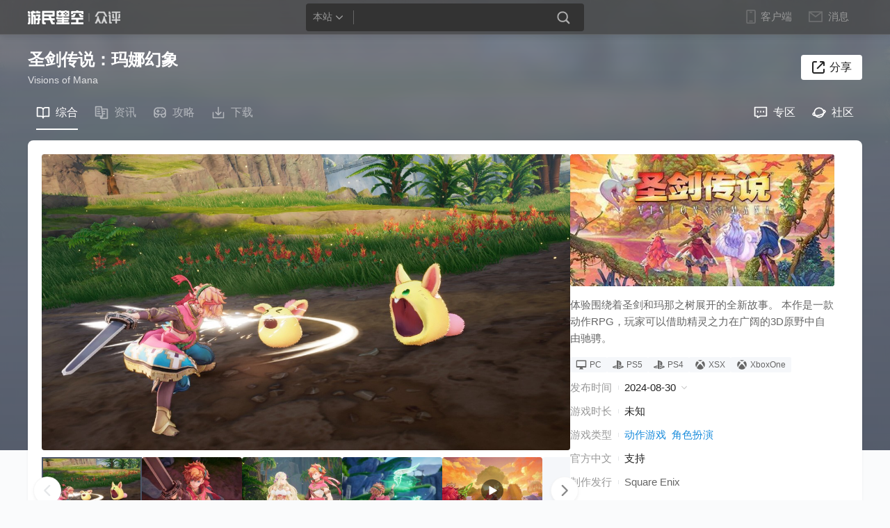

--- FILE ---
content_type: text/html
request_url: https://ku.gamersky.com/2024/visions-of-mana/
body_size: 15144
content:
<!DOCTYPE html>
<html lang="en">
<head>
    <meta charset="UTF-8" />
    <meta http-equiv="X-UA-Compatible" content="IE=Edge,chrome=1" />
    <meta name="format-detection" content="telephone=no" />
    <title>圣剑传说玛娜幻象_圣剑传说玛娜幻象下载_中文_攻略_视频_评价_游民星空 Gamersky.com</title>
    <meta name="keywords" content="圣剑传说玛娜幻象,Visions of Mana,圣剑传说玛娜幻象下载,圣剑传说玛娜幻象资料,圣剑传说玛娜幻象配置,圣剑传说玛娜幻象视频,圣剑传说玛娜幻象评分,圣剑传说玛娜幻象评价,圣剑传说玛娜幻象好玩吗" />
    <meta name="description" content="体验围绕着圣剑和玛那之树展开的全新故事。 本作是一款动作RPG，玩家可以借助精灵之力在广阔的3D原野中自由驰骋。" />
    <link rel="canonical" href="https://ku.gamersky.com/2024/visions-of-mana/" />
    <link rel="alternate" media="only screen and (max-width:640px)" href="https://wap.gamersky.com/ku/visions-of-mana/" />
    <script src="//j.gamersky.com/g/v1/jquery-1.8.3.js"></script>
    <script>var wapUrl = "https://wap.gamersky.com/ku/visions-of-mana/"; var contentPageIndex = 1; var pageIndex = 1;</script>
    <script src="//j.gamersky.com/g/mobileesp.js"></script>
    <link rel="stylesheet" href="//j.gamersky.com/css/web2015/v1/??ku/css/style.css,ku/css/style_kucontent.css,css/QZnav.css,css/game_card.css,css/ku_comment.css,css/ym_zhongping.css?20250324" />
</head>

<body>
<script src="https://www.gamersky.com/autoinc/allsite/v1/allsite_home_nav_js.htm"></script>
    <div class="M-Content">
        <!-- 背景图 -->
        <div class="Top-bg" style="background-image: url('');">
        </div>
        <!-- 背景蒙层 -->
        <div class="Top-bg-mask"
            style="background: linear-gradient(180deg, rgba(76,85,102, 0.7) 0%, rgba(76,85,102, 0.9) 100%); ">
        </div>


        <div class="Mid">
            <!-- 顶部游戏名称和分享按钮 -->
            <div class="Mid_GN">
                <div class="div1">
                    <div class="tit_CH" gameid="1726375">圣剑传说：玛娜幻象</div>
                    <div class="tit_EN">Visions of Mana</div>
                </div>
                <div class="div2">
                    <div class="Midfx">
                        <a href="javascript:;" class="fx">分享</a>
                        <div class="fxbg">
                            <div class="bdsharebuttonbox" data-tag="share_1">
                                <a class="bds_sqq" data-cmd="sqq" title="分享到QQ好友">QQ</a>
                                <a class="bds_tsina" data-cmd="tsina" title="分享到新浪微博">微博</a>

                                <a class="bds_weixin" data-cmd="weixin" title="分享到微信">微信</a>
                                <!--<a class="bds_qzone" data-cmd="qzone"></a>
                                                    <a class="bds_tieba" data-cmd="tieba"></a>-->
                            </div>
                            <script>with (document) 0[(getElementsByTagName('head')[0] || body).appendChild(createElement('script')).src = '//j.gamersky.com/static/api/js/share.js?cdnversion=' + ~(-new Date() / 36e5)];</script>
                        </div>
                    </div>
                </div>

            </div>
            <!-- 游戏导航 -->
            <div class="Mid_N">
                <div class="Midnav">
                    <a href="javascript:;" class="a  zh  cur">
                        <img src="//image.gamersky.com/webimg13/www/newPc/ku/zonghe.svg" />
                        <p>综合</p>
                    </a>
                    <a href="javascript:;" class="a ">
                        <img src="//image.gamersky.com/webimg13/www/newPc/ku/zixun.svg" />

                        <p>资讯</p>
                    </a>
                    <a href="javascript:;" class="a ">
                        <img src="//image.gamersky.com/webimg13/www/newPc/ku/gonglue.svg" />

                        <p>攻略</p>
                    </a>
                    <a href="javascript:;" class="a ">
                        <img src="//image.gamersky.com/webimg13/www/newPc/ku/xiazai.svg" />

                        <p>下载</p>
                    </a>

                </div>
                <div class="Midnav_links">
                    <a target="_blank" class="zq" href="https://www.gamersky.com/z/visions-of-mana/">
          <img src="//image.gamersky.com/webimg13/www/newPc/ku/taolun.svg" />
          <p>专区</p>
          </a>
                    <a target="_blank" class="Club" href="https://club.gamersky.com/forum/1927">
          <img src="//image.gamersky.com/webimg13/www/newPc/ku/quanzi.svg" />
          <p>社区</p>
          </a>
                </div>

            </div>
            <!-- 基础信息开始 -->
            <div class="Mid_T">
                <!-- 暂无数据 Mid_T_LL 增加 noData类 -->
                <div class="&#xD;&#xA;            Mid_T_LL&#xD;&#xA;          ">
  <div class="Mid_T_L" id="gamersky_player_box"><img class="loading" src="http://image.gamersky.com/webimg15/loading.gif" alt="图片加载中..."></div>
  <div class="PVcon">
    <div class="piclist"><a href="javascript:;" class="&#xD;&#xA;                  cur&#xD;&#xA;                " data-url="&#xD;&#xA;                https://www.gamersky.com/showimage/id_gamersky.shtml?https://img1.gamersky.com/thirdparty_steam/2024/01/20/202401200339537477.jpg" data-pic="https://img1.gamersky.com/thirdparty_steam/2024/01/20/small_202401200339537477.jpg" style="&#xD;&#xA;                outline:2px solid #4c5566"><img src="https://img1.gamersky.com/thirdparty_steam/2024/01/20/tiny_202401200339537477.jpg"><i></i></a><a href="javascript:;" data-url="&#xD;&#xA;                https://www.gamersky.com/showimage/id_gamersky.shtml?https://img1.gamersky.com/thirdparty_steam/2024/01/20/202401200340087693.jpg" data-pic="https://img1.gamersky.com/thirdparty_steam/2024/01/20/small_202401200340087693.jpg" style="&#xD;&#xA;                outline:2px solid #4c5566"><img src="https://img1.gamersky.com/thirdparty_steam/2024/01/20/tiny_202401200340087693.jpg"><i></i></a><a href="javascript:;" data-url="&#xD;&#xA;                https://www.gamersky.com/showimage/id_gamersky.shtml?https://img1.gamersky.com/thirdparty_steam/2024/01/20/202401200340229085.jpg" data-pic="https://img1.gamersky.com/thirdparty_steam/2024/01/20/small_202401200340229085.jpg" style="&#xD;&#xA;                outline:2px solid #4c5566"><img src="https://img1.gamersky.com/thirdparty_steam/2024/01/20/tiny_202401200340229085.jpg"><i></i></a><a href="javascript:;" data-url="&#xD;&#xA;                https://www.gamersky.com/showimage/id_gamersky.shtml?https://img1.gamersky.com/thirdparty_steam/2024/01/20/202401200340353833.jpg" data-pic="https://img1.gamersky.com/thirdparty_steam/2024/01/20/small_202401200340353833.jpg" style="&#xD;&#xA;                outline:2px solid #4c5566"><img src="https://img1.gamersky.com/thirdparty_steam/2024/01/20/tiny_202401200340353833.jpg"><i></i></a><a class="vd" href="javascript:;" data-sitename="steam" style="&#xD;&#xA;                outline:2px solid #4c5566" data-vid="http://video.akamai.steamstatic.com/store_trailers/257050516/movie480.mp4?t=1724947935"><div class="img"><img src="https://img1.gamersky.com/thirdparty_steam/2024/08/30/202408301426319099.jpg"><i></i></div></a><div class="more">
              查看全部23</div>
    </div>
    <div class="preview_ImgsBg"></div>
    <div class="preview_Imgs">
      <div class="img_Categories">
        <div class="category_n cur" data-catrgory="jt">截图</div>
        <div class="category_n" data-catrgory="bz">壁纸</div>
        <div class="category_n" data-catrgory="yh">原画</div>
        <div class="category_n" data-catrgory="sdt">设定图</div>
        <div class="category_n" data-catrgory="qt">其他</div>
        <div class="category_n" data-catrgory="sp">视频</div>
      </div>
      <div class="preview_Imgs_list jt"></div>
      <div class="preview_Imgs_list bz"></div>
      <div class="preview_Imgs_list yh"></div>
      <div class="preview_Imgs_list sdt"></div>
      <div class="preview_Imgs_list qt"></div>
      <div class="preview_Imgs_list sp"></div>
    </div>
    <div class="preview_boxBg"></div><a id="preview_box" class="preview_box" target="_blank"><img src="" alt=""><video width="860" height="484" controls="" autoplay="" name="media"></video><div class="preview_box_prev"></div>
      <div class="preview_box_next"></div>
      <div class="preview_box_nums">1/2</div></a></div>
  <div class="nbtn-prev disable"></div>
  <div class="nbtn-next"></div>
</div>

                <div class='Mid_T_R'>
                    <div class="YXXX" tit="游戏信息">
                        <div class="YXXX-T" style="background:url(https://img1.gamersky.com/thirdparty_steam/2024/01/20/202401200341416289.jpg), rgba(0, 0, 0, 0.2);">
                            <div class="img">
                                <a target="_blank"
                                    href="https://www.gamersky.com/showimage/id_gamersky.shtml?https://img1.gamersky.com/thirdparty_steam/2024/01/20/202401200341416289.jpg">
                                    <img src="https://img1.gamersky.com/thirdparty_steam/2024/01/20/202401200341416289.jpg">
                                </a>
                            </div>
                        </div>
                        <div class="YXXX-B">
                            <div class="div4">
                                <div class="con">
                                    <p>
                                        体验围绕着圣剑和玛那之树展开的全新故事。 本作是一款动作RPG，玩家可以借助精灵之力在广阔的3D原野中自由驰骋。
                                    </p>
                                </div>
                            </div>
                            <div class="div2">
                                <div class="win" tit="游戏平台">
                                    <a href="javascript:;" data-time="2024-08-30"><img src="https://image.gamersky.com/webimg13/www/newPc/icon_20_pc_fill.svg" alt="">PC</a>
        
          <a href="javascript:;" data-time="2024-08-30"><img src="https://image.gamersky.com/webimg13/www/newPc/icon_20_ps_fill.svg" alt="">PS5</a>
        
          <a href="javascript:;" data-time="2024-08-30"><img src="https://image.gamersky.com/webimg13/www/newPc/icon_20_ps_fill.svg" alt="">PS4</a>
        
          <a href="javascript:;" data-time="2024-08-30"><img src="https://image.gamersky.com/webimg13/www/newPc/icon_20_xbox_fill.svg" alt="">XSX</a>
        
          <a href="javascript:;" data-time="2024-08-30"><img src="https://image.gamersky.com/webimg13/www/newPc/icon_20_xbox_fill.svg" alt="">XboxOne</a>
                                </div>

                            </div>
                            <div class="div3">
                                <div class="tt1">
                                    <div class="tit">发布时间</div>
                                    <div class="titv time">
                                        2024-08-30
                                        <div class="titv_time_list">
                                            <div class="titv_tl_item"><div class="plat">PC</div><div class="time">2024-08-30</div></div>
        
          <div class="titv_tl_item"><div class="plat">PS5</div><div class="time">2024-08-30</div></div>
        
          <div class="titv_tl_item"><div class="plat">PS4</div><div class="time">2024-08-30</div></div>
        
          <div class="titv_tl_item"><div class="plat">XSX</div><div class="time">2024-08-30</div></div>
        
          <div class="titv_tl_item"><div class="plat">XboxOne</div><div class="time">2024-08-30</div></div>
                                        </div>
                                    </div>

                                </div>
                                <div class="tt1">
                                    <div class="tit">游戏时长</div>
                                    <div class="titv hour">未知</div>
                                </div>
                                <div class="tt1 tt2">
                                    <div class="tit">游戏类型</div>
                                    <div class="titv tag">
                                        <a href='https://ku.gamersky.com/sp/ACT/' target='_blank'>动作游戏</a>
<a href='https://ku.gamersky.com/sp/RPG/' target='_blank'>角色扮演</a>
                                    </div>
                                </div>
                                <div class="tt1"><div class="tit">官方中文</div><div class="titv">支持</div></div>
                                <div class="tt1">
                                    <div class="tit">制作发行</div>
                                    <div class="titv issuance">
                                        Square Enix
                                    </div>
                                </div>
                            </div>

                        </div>
                    </div>
                </div>
            </div>



            <!-- 基础信息结束 -->
            <div class="Mid_L">
                <div class="MidLcon block" tit="综合">
                    <div id="ym_zhongping"></div>
                    <div id="Mid_m_score" style="display: none;"></div>
                    <!-- steam数据 -->
                    <div id="Mid_steam_data" style="display: none;"></div>
                    <!-- m站评分 -->
                    <!-- <div class="MZPF">
                          <div class="MZPF_L">
                              <div class="MZPF_L_T">
                                  <div class="MZPF_tit">Metacritic评分</div>
                                  <div class="MZPF_plat"><i></i>PS5</div>
                              </div>
                              <div class="MZPF_L_C">
                                  <div class="MZPF_LC_score">87</div>
                                  <div class="MZPF_LC_txt">媒体评分</div>
                              </div>
                              <div class="MZPF_L_B">
                                  <div class="MZPF_LB_item">
                                      <div class="MZPF_LB_txt_l">好评</div>
                                      <div class="MZPF_LB_pro">
                                          <div class="cur" style="width: 97%;"></div>
                                      </div>
                                      <div class="MZPF_LB_txt_r">97%</div>
                                  </div>
                                  <div class="MZPF_LB_item">
                                      <div class="MZPF_LB_txt_l">中立</div>
                                      <div class="MZPF_LB_pro">
                                          <div class="cur" style="width: 3%;"></div>
                                      </div>
                                      <div class="MZPF_LB_txt_r">3%</div>
                                  </div>
                                  <div class="MZPF_LB_item">
                                      <div class="MZPF_LB_txt_l">差评</div>
                                      <div class="MZPF_LB_pro">
                                          <div class="cur" style="width: 0%;"></div>
                                      </div>
                                      <div class="MZPF_LB_txt_r" >0%</div>
                                  </div>
                              </div>

                          </div>
                          <div class="MZPF_R">
                              <div class="MZPF_R_T">
                                  <div class="MZPF_RT_L">由4家媒体汇总</div>
                                  <div class="MZPF_RT_r">全部媒体</div>
                              </div>
                              <div class="MZPF_R_B">
                                  <div class="MZPF_R_B_item">
                                      <div class="MRB_txt">游民评测</div>
                                      <div class="MRB_score"><span class="real_s">8</span><span class="full_s">/10</span></div>
                                  </div>
                                  <div class="MZPF_R_B_item">
                                      <div class="MRB_txt">游民评测</div>
                                      <div class="MRB_score"><span class="real_s">8</span><span class="full_s">/10</span></div>
                                  </div>
                                  <div class="MZPF_R_B_item">
                                      <div class="MRB_txt">游民评测</div>
                                      <div class="MRB_score"><span class="real_s">8</span><span class="full_s">/10</span></div>
                                  </div>
                                  <div class="MZPF_R_B_item">
                                      <div class="MRB_txt">游民评测</div>
                                      <div class="MRB_score"><span class="real_s">8</span><span class="full_s">/10</span></div>
                                  </div>
                              </div>
                          </div>
                      </div> -->

                    <div id="Mid_comment"></div>

                </div>
                <div class="MidLcon none" tit="资讯">
                    <ul class="pictxt">
                        
                
              
                        
                                                <style>
                            .Midnav a.a2 {
                                display: block;
                            }
                        </style>
                                                <li>
                            
                    <div class="img"><a href="https://www.gamersky.com/news/202502/1889785.shtml" target="_blank" title="网易樱花遗作！SE为《圣剑传说》新作移除D加密"><img src="https://imgs.gamersky.com/upimg/new_preview/2025/02/26/origin_b_202502261138012702.jpg" alt="网易樱花遗作！SE为《圣剑传说》新作移除D加密"  width="180" height="120" class="pe_u_thumb" border="0"></a></div>
                  
                            <div class="con">
                                <div class="tit">
                                    <a href="https://www.gamersky.com/news/202502/1889785.shtml" target="_blank" title="网易樱花遗作！SE为《圣剑传说》新作移除D加密">网易樱花遗作！SE为《圣剑传说》新作移除D加密</a>
                                </div>
                                <div class="txt">史克威尔艾尼克斯近日宣布，已从其JRPG游戏《圣剑传说：Vision of Mana》中移除了Denuvo反篡改技术。</div>
                                <div class="tme">
                                    <div class="time">2025-02-26</div>
                                </div>
                            </div>
                        </li>
                                                
                                                <li>
                            
                    <div class="img"><a href="https://www.gamersky.com/news/202412/1865006.shtml" target="_blank" title="《圣剑传说》新史低243元！网易樱花工作室"遗作""><img src="https://imgs.gamersky.com/upimg/new_preview/2024/12/27/origin_b_202412272032328974.jpg" alt="《圣剑传说》新史低243元！网易樱花工作室"遗作""  width="180" height="120" class="pe_u_thumb" border="0"></a></div>
                  
                            <div class="con">
                                <div class="tit">
                                    <a href="https://www.gamersky.com/news/202412/1865006.shtml" target="_blank" title="《圣剑传说》新史低243元！网易樱花工作室"遗作"">《圣剑传说》新史低243元！网易樱花工作室"遗作"</a>
                                </div>
                                <div class="txt">由网易樱花工作室开发的游戏《圣剑传说 Visions of Mana》目前在Steam开启了折扣，新史低价格243.60元。</div>
                                <div class="tme">
                                    <div class="time">2024-12-27</div>
                                </div>
                            </div>
                        </li>
                                                
                                                <li>
                            
                    <div class="img"><a href="https://www.gamersky.com/news/202412/1853368.shtml" target="_blank" title="网易樱花《圣剑传说》制作人离职 现已加入SE"><img src="https://imgs.gamersky.com/upimg/new_preview/2024/12/02/origin_b_202412021418568535.jpg" alt="网易樱花《圣剑传说》制作人离职 现已加入SE"  width="180" height="120" class="pe_u_thumb" border="0"></a></div>
                  
                            <div class="con">
                                <div class="tit">
                                    <a href="https://www.gamersky.com/news/202412/1853368.shtml" target="_blank" title="网易樱花《圣剑传说》制作人离职 现已加入SE">网易樱花《圣剑传说》制作人离职 现已加入SE</a>
                                </div>
                                <div class="txt">《圣剑传说 VISIONS of MANA》制作人吉田亮介今日通过推特发文，宣布自己已于10月31日正式离开网易樱花工作室。</div>
                                <div class="tme">
                                    <div class="time">2024-12-02</div>
                                </div>
                            </div>
                        </li>
                                                
                                                <li>
                            
                    <div class="img"><a href="https://www.gamersky.com/news/202409/1814090.shtml" target="_blank" title="《圣剑传说》新作特别好评 制作人感谢玩家大力支持!"><img src="https://imgs.gamersky.com/upimg/new_preview/2024/09/09/origin_b_202409091917122725.jpg" alt="《圣剑传说》新作特别好评 制作人感谢玩家大力支持!"  width="180" height="120" class="pe_u_thumb" border="0"></a></div>
                  
                            <div class="con">
                                <div class="tit">
                                    <a href="https://www.gamersky.com/news/202409/1814090.shtml" target="_blank" title="《圣剑传说》新作特别好评 制作人感谢玩家大力支持!">《圣剑传说》新作特别好评 制作人感谢玩家大力支持!</a>
                                </div>
                                <div class="txt">Square Enix新作《圣剑传说：玛娜幻象》自8月30日发售以来在Steam平台一直保持着“特别好评”的出色口碑，截至发稿共收录850篇有效玩家评测，好评率82%。</div>
                                <div class="tme">
                                    <div class="time">2024-09-09</div>
                                </div>
                            </div>
                        </li>
                                                
                                                <li>
                            
                    <div class="img"><a href="https://www.gamersky.com/news/202409/1810608.shtml" target="_blank" title="因《圣剑传说》M站玩家评分高：制作人泪目表达感谢"><img src="https://imgs.gamersky.com/upimg/new_preview/2024/09/02/origin_b_202409021833075400.jpg" alt="因《圣剑传说》M站玩家评分高：制作人泪目表达感谢"  width="180" height="120" class="pe_u_thumb" border="0"></a></div>
                  
                            <div class="con">
                                <div class="tit">
                                    <a href="https://www.gamersky.com/news/202409/1810608.shtml" target="_blank" title="因《圣剑传说》M站玩家评分高：制作人泪目表达感谢">因《圣剑传说》M站玩家评分高：制作人泪目表达感谢</a>
                                </div>
                                <div class="txt">《圣剑传说：Visions of Mana》的制作人Ryosuke Yoshida发推，引用了一张当时的M站评分截图，并表示：“玩家评分是9.0......我真的非常感谢你们。”</div>
                                <div class="tme">
                                    <div class="time">2024-09-02</div>
                                </div>
                            </div>
                        </li>
                                                
                                                <li>
                            
                    <div class="img"><a href="https://www.gamersky.com/news/202408/1809725.shtml" target="_blank" title="《圣剑传说》新作Steam特别好评!玩家质疑GS只给5分"><img src="https://imgs.gamersky.com/upimg/new_preview/2024/08/31/origin_b_202408311710382548.jpg" alt="《圣剑传说》新作Steam特别好评!玩家质疑GS只给5分"  width="180" height="120" class="pe_u_thumb" border="0"></a></div>
                  
                            <div class="con">
                                <div class="tit">
                                    <a href="https://www.gamersky.com/news/202408/1809725.shtml" target="_blank" title="《圣剑传说》新作Steam特别好评!玩家质疑GS只给5分">《圣剑传说》新作Steam特别好评!玩家质疑GS只给5分</a>
                                </div>
                                <div class="txt">Square Enix动作RPG新作《圣剑传说：Visions of Mana》现已发售，截至发稿，本作在Steam共收录286篇玩家评测，好评率86%（特别好评）。</div>
                                <div class="tme">
                                    <div class="time">2024-08-31</div>
                                </div>
                            </div>
                        </li>
                                                
                                                <li>
                            
                    <div class="img"><a href="https://www.gamersky.com/news/202408/1807757.shtml" target="_blank" title="《圣剑传说》IGN 8分：职业和技能系统设计可圈可点"><img src="https://imgs.gamersky.com/upimg/new_preview/2024/08/27/origin_b_202408272022154528.jpg" alt="《圣剑传说》IGN 8分：职业和技能系统设计可圈可点"  width="180" height="120" class="pe_u_thumb" border="0"></a></div>
                  
                            <div class="con">
                                <div class="tit">
                                    <a href="https://www.gamersky.com/news/202408/1807757.shtml" target="_blank" title="《圣剑传说》IGN 8分：职业和技能系统设计可圈可点">《圣剑传说》IGN 8分：职业和技能系统设计可圈可点</a>
                                </div>
                                <div class="txt">《圣剑传说：Visions of Mana》媒体口碑已解禁，IGN给出了8分的好评。</div>
                                <div class="tme">
                                    <div class="time">2024-08-27</div>
                                </div>
                            </div>
                        </li>
                                                
                                                <li>
                            
                    <div class="img"><a href="https://www.gamersky.com/news/202408/1805453.shtml" target="_blank" title="《圣剑传说》新作终极预告 王道奇幻RPG冒险即将启程"><img src="https://imgs.gamersky.com/upimg/new_preview/2024/08/22/origin_b_202408221428045158.jpg" alt="《圣剑传说》新作终极预告 王道奇幻RPG冒险即将启程"  width="180" height="120" class="pe_u_thumb" border="0"></a></div>
                  
                            <div class="con">
                                <div class="tit">
                                    <a href="https://www.gamersky.com/news/202408/1805453.shtml" target="_blank" title="《圣剑传说》新作终极预告 王道奇幻RPG冒险即将启程">《圣剑传说》新作终极预告 王道奇幻RPG冒险即将启程</a>
                                </div>
                                <div class="txt">Square Enix公开《圣剑传说：Visions of Mana》最终宣传片，游戏将于8月30日登陆PC、PS和Xbox平台。</div>
                                <div class="tme">
                                    <div class="time">2024-08-22</div>
                                </div>
                            </div>
                        </li>
                                                
                                                <li>
                            
                    <div class="img"><a href="https://www.gamersky.com/news/202408/1802718.shtml" target="_blank" title="SE《圣剑传说》公开新预告 多个游戏场景展示"><img src="https://imgs.gamersky.com/upimg/new_preview/2024/08/16/origin_b_202408162128224229.jpg" alt="SE《圣剑传说》公开新预告 多个游戏场景展示"  width="180" height="120" class="pe_u_thumb" border="0"></a></div>
                  
                            <div class="con">
                                <div class="tit">
                                    <a href="https://www.gamersky.com/news/202408/1802718.shtml" target="_blank" title="SE《圣剑传说》公开新预告 多个游戏场景展示">SE《圣剑传说》公开新预告 多个游戏场景展示</a>
                                </div>
                                <div class="txt">发行商Square Enix与开发商樱花工作室发布了《圣剑传说Vision of Mana》的新预告片，向玩家展示了其充满活力的游戏世界。</div>
                                <div class="tme">
                                    <div class="time">2024-08-16</div>
                                </div>
                            </div>
                        </li>
                                                
                                                <li>
                            
                    <div class="img"><a href="https://www.gamersky.com/news/202407/1794397.shtml" target="_blank" title="《圣剑传说》Demo已推出 试玩后可在正式版领取特典"><img src="https://imgs.gamersky.com/upimg/new_preview/2024/07/30/origin_b_202407301009402442.jpg" alt="《圣剑传说》Demo已推出 试玩后可在正式版领取特典"  width="180" height="120" class="pe_u_thumb" border="0"></a></div>
                  
                            <div class="con">
                                <div class="tit">
                                    <a href="https://www.gamersky.com/news/202407/1794397.shtml" target="_blank" title="《圣剑传说》Demo已推出 试玩后可在正式版领取特典">《圣剑传说》Demo已推出 试玩后可在正式版领取特典</a>
                                </div>
                                <div class="txt">Square Enix和网易樱花工作室宣布，《圣剑传说 Visions of Mana》试玩Demo现已在PS5、PS4、XSX|S和PC平台推出。</div>
                                <div class="tme">
                                    <div class="time">2024-07-30</div>
                                </div>
                            </div>
                        </li>
                                                
                                                <li>
                            
                    <div class="img"><a href="https://www.gamersky.com/news/202407/1794300.shtml" target="_blank" title="《圣剑传说》新宣传片公布：展示与元素应用有关玩法"><img src="https://imgs.gamersky.com/upimg/new_preview/2024/07/29/origin_b_202407292154016780.jpg" alt="《圣剑传说》新宣传片公布：展示与元素应用有关玩法"  width="180" height="120" class="pe_u_thumb" border="0"></a></div>
                  
                            <div class="con">
                                <div class="tit">
                                    <a href="https://www.gamersky.com/news/202407/1794300.shtml" target="_blank" title="《圣剑传说》新宣传片公布：展示与元素应用有关玩法">《圣剑传说》新宣传片公布：展示与元素应用有关玩法</a>
                                </div>
                                <div class="txt">7月29日，Square Enix放出了RPG新作《圣剑传说 Visions of Mana》的最新宣传片“Elemental Vessels（元素容器）”。</div>
                                <div class="tme">
                                    <div class="time">2024-07-29</div>
                                </div>
                            </div>
                        </li>
                                                
                                                <li>
                            
                    <div class="img"><a href="https://www.gamersky.com/news/202407/1793340.shtml" target="_blank" title="《圣剑传说》PC配置公布：最低GTX1060+16GB可玩"><img src="https://imgs.gamersky.com/upimg/new_preview/2024/07/27/origin_b_202407270922084290.jpg" alt="《圣剑传说》PC配置公布：最低GTX1060+16GB可玩"  width="180" height="120" class="pe_u_thumb" border="0"></a></div>
                  
                            <div class="con">
                                <div class="tit">
                                    <a href="https://www.gamersky.com/news/202407/1793340.shtml" target="_blank" title="《圣剑传说》PC配置公布：最低GTX1060+16GB可玩">《圣剑传说》PC配置公布：最低GTX1060+16GB可玩</a>
                                </div>
                                <div class="txt">近期《圣剑传说》官方公布了游戏的最低配置需求与最高配置需求。</div>
                                <div class="tme">
                                    <div class="time">2024-07-27</div>
                                </div>
                            </div>
                        </li>
                                                
                                                <li>
                            
                    <div class="img"><a href="https://www.gamersky.com/news/202406/1780947.shtml" target="_blank" title="《圣剑传说》新视觉图公开！发售倒计时两个月"><img src="https://imgs.gamersky.com/upimg/new_preview/2024/06/30/origin_b_202406301157512077.jpg" alt="《圣剑传说》新视觉图公开！发售倒计时两个月"  width="180" height="120" class="pe_u_thumb" border="0"></a></div>
                  
                            <div class="con">
                                <div class="tit">
                                    <a href="https://www.gamersky.com/news/202406/1780947.shtml" target="_blank" title="《圣剑传说》新视觉图公开！发售倒计时两个月">《圣剑传说》新视觉图公开！发售倒计时两个月</a>
                                </div>
                                <div class="txt">SquareEnix经典IP《圣剑传说》的最新作品《圣剑传说：Visions of Mana》即将于8月29日发售。</div>
                                <div class="tme">
                                    <div class="time">2024-06-30</div>
                                </div>
                            </div>
                        </li>
                                                
          <div class="Mid-more"> <a href="https://www.gamersky.com/z/visions-of-mana/news/" target="_blank">查看更多精彩内容 </a>  </div>
        
                                                
                    </ul>
                </div>
                <!-- MidLcon end -->
                <div class="MidLcon none" tit="攻略">
                    <ul class="pictxt">
                        
                
              
                        
                                                <style>
                            .Midnav a.a3 {
                                display: block;
                            }
                        </style>
                                                <li>
                            
                    <div class="img"><a href="https://www.gamersky.com/handbook/202409/1817510.shtml" target="_blank" title="《圣剑传说》设定介绍及玩法解析"><img src="https://imgs.gamersky.com/upimg/new_preview/2024/09/17/origin_202409170947025610.jpg" alt="《圣剑传说》设定介绍及玩法解析"  width="180" height="120" class="pe_u_thumb" border="0"></a></div>
                  
                            <div class="con">
                                <div class="tit">
                                    <a href="https://www.gamersky.com/handbook/202409/1817510.shtml" target="_blank" title="《圣剑传说玛娜幻象》设定介绍及玩法解析 圣剑传说好玩吗">《圣剑传说》设定介绍及玩法解析</a>
                                </div>
                                <div class="txt">
                                    《圣剑传说玛娜幻象》是一款日式RPG类型的游戏，很多玩家想要知道本作的的背景故事，下面请看“hjyx01”带来的《圣剑传说玛娜幻象》设定介绍及玩法解析，希望能够帮助大家。
                                </div>
                                <div class="tme">
                                    <div class="time">2024-09-17</div>
                                    <div class="link" style="display:none">
                                        
            标签：<a target="_blank" style="color:#999;margin:0px 5px;" href="https://www.gamersky.com/handbook/214241/">圣剑传说：玛娜幻象攻略</a>|<a target="_blank" style="color:#999;margin:0px 5px;" href="https://www.gamersky.com/z/visions-of-mana/1726375_33233/">攻略</a>
          
                                    </div>
                                </div>
                            </div>
                        </li>
                                                
                                                <li>
                            
                    <div class="img"><a href="https://www.gamersky.com/handbook/202409/1815792.shtml" target="_blank" title="《圣剑传说》一修大师修改器使用说明"><img src="https://imgs.gamersky.com/upimg/new_preview/2024/09/12/origin_b_202409121831069519.jpg" alt="《圣剑传说》一修大师修改器使用说明"  width="180" height="120" class="pe_u_thumb" border="0"></a></div>
                  
                            <div class="con">
                                <div class="tit">
                                    <a href="https://www.gamersky.com/handbook/202409/1815792.shtml" target="_blank" title="《圣剑传说 Visions of Mana》一修大师修改器使用说明">《圣剑传说》一修大师修改器使用说明</a>
                                </div>
                                <div class="txt">
                                    《圣剑传说 Visions of Mana》一修大师修改器支持HP、MP、SP等功能修改。
                                </div>
                                <div class="tme">
                                    <div class="time">2024-09-12</div>
                                    <div class="link" style="display:none">
                                        
            标签：<a target="_blank" style="color:#999;margin:0px 5px;" href="https://www.gamersky.com/z/visions-of-mana/1726375_33233/">攻略</a>|<a target="_blank" style="color:#999;margin:0px 5px;" href="https://www.gamersky.com/handbook/208866/">圣剑传说：玛娜幻象</a>
          
                                    </div>
                                </div>
                            </div>
                        </li>
                                                
                    </ul>
                </div>
                <!-- MidLcon end -->
                <div class="MidLcon none" tit="下载">
                    <div class="downlist">
                        <div class="downlist_tit">热门下载</div>
                        <ul>
                            
                
              
                            
                                                        <style>
                                .Midnav a.a4 {
                                    display: block;
                                }
                            </style>
                                                        <li>
                                <div class="txt">
                                    <span>工具</span>
                                    <a target="_blank" href="https://down.gamersky.com/pc/202409/1813535.shtml" title="《圣剑传说：玛娜幻象》v1.0六项修改器">《圣剑传说：玛娜幻象》v1.0六项修改器</a>
                                </div>
                                <div class="time">2024-09-09</div>
                            </li>
                                                        
                                                        <li>
                                <div class="txt">
                                    <span>工具</span>
                                    <a target="_blank" href="https://down.gamersky.com/pc/202409/1813534.shtml" title="《圣剑传说：玛娜幻象》v1.0二十六项修改器">《圣剑传说：玛娜幻象》v1.0二十六项修改器</a>
                                </div>
                                <div class="time">2024-09-09</div>
                            </li>
                                                        
                                                        <li>
                                <div class="txt">
                                    <span>工具</span>
                                    <a target="_blank" href="https://down.gamersky.com/pc/202408/1797321.shtml" title="《圣剑传说：Visions of Mana》六项修改器">《圣剑传说：Visions of Mana》六项修改器</a>
                                </div>
                                <div class="time">2024-08-06</div>
                            </li>
                                                        
                        </ul>
                    </div>
                </div>
                <!-- MidLcon end -->
            </div>
            <!-- Mid_L end -->

            <div class="Mid_R">
                <!-- 游民评测开始 -->
                
                <!-- 游民评测结束 -->
                <!-- 游戏价格开始 -->
                <!-- 游戏价格结束 -->
                <div class="kuGameScore" gameid="1726375" gamename="圣剑传说：玛娜幻象" style="display: none;"></div>
                <div style="display: none;" class="TheEarliestTimeToPlay"></div>
                <div class="pingtai" style="display:none">

                </div>

                <!-- 游戏标签开始 -->
                <div class="WJCYtag useratg">
                </div>
                <!-- 游戏标签结束 -->
                <!-- 配置需求开始  注：每个配置项需增加 title 属性-->
                
          <div class="PZcont PZXQ">
          <div class="PZnav">
          <div class="PZXQ_tit">配置需求</div>
          <div class="PZnav_box">
          <a href="javascript:;" class="cur">最低 </a>
          <a href="javascript:;">推荐</a>
          </div>
          </div>
          <div class="PZcon">
          <div class="PZXQ">
<ul class="PZ DD">
  <li class="tit">最低配置</li>
  <li class="txt">
  <div class="tit">系统</div>
  <div class="txt"><span>Windows 10 / 11 64-bit</span></div>
  </li>
  <li class="txt">
  <div class="tit">CPU</div>
  <div class="txt"><span>AMD Ryzen 3 1200 / Intel Core i5-6400</span></div>
  </li>
  <li class="txt">
  <div class="tit">内存</div>
  <div class="txt"><span>16 GB</span></div>
  </li>
  <li class="txt">
  <div class="tit">显卡</div>
  <div class="txt"><span>AMD Radeon RX 580 / Intel Arc A580 / NVIDIA GeForce GTX 1060 6GB VRAM</span></div>
  </li>
  <li class="txt">
  <div class="tit">DX</div>
  <div class="txt"><span>DirectX 12</span></div>
  </li>
  <li class="txt">
  <div class="tit">硬盘</div>
  <div class="txt"><span>45 GB</span></div>
  </li>
</ul>
<ul class="PZ TJ">
  <li class="tit">推荐配置</li>
  <li class="txt">
  <div class="tit">系统</div>
  <div class="txt"><span>Windows 10 / 11 64-bit</span></div>
  </li>
  <li class="txt">
  <div class="tit">CPU</div>
  <div class="txt"><span>AMD Ryzen 5 3500 / Intel Core i5-8500</span></div>
  </li>
  <li class="txt">
  <div class="tit">内存</div>
  <div class="txt"><span>16 GB</span></div>
  </li>
  <li class="txt">
  <div class="tit">显卡</div>
  <div class="txt"><span>AMD Radeon RX 5700 XT / Intel Arc A580 / NVIDIA GeForce RTX 2070</span></div>
  </li>
  <li class="txt">
  <div class="tit">DX</div>
  <div class="txt"><span>DirectX 12</span></div>
  </li>
  <li class="txt">
  <div class="tit">硬盘</div>
  <div class="txt"><span>45 GB</span></div>
  </li>
</ul>
</div>
          </div>
          </div>
        
                <!-- 配置需求结束 -->
                <!--系列游戏-->
                <div class="tit-list XLYX" style="display: block;">
  <div class="MidRtit">
    <h3>系列游戏</h3>
  </div>
  <div class="XHGZDWJHXH_list">
          
            
           
          <a target="_blank" class="basic_game_card row" href="https://ku.gamersky.com/2017/the-holy-sword-5/"><div class="bgc_img"><img src="" alt=""></div>
      <div class="bgc_info">
        <div class="bgc_info_left">
          <div class="bgc_title">圣剑传说5</div>
          <div class="bgc_tags">
            <div>动作</div>
          </div>
        </div>
        <div class="bgc_info_right">
          <div class="pf zp"><span>0</span></div>
        </div>
      </div>
      <div class="basic_game_card row pre_basic_game_card">
        <div class="basic_game_card row">
          <div class="bgc_img"><img src="" alt=""></div>
          <div class="bgc_info">
            <div class="bgc_info_left">
              <div class="bgc_title">圣剑传说5</div>
              <div class="bgc_tags">
                <div>动作</div>
              </div>
            </div>
            <div class="bgc_info_right">
              <div class="pf zp"><span>0</span></div>
            </div>
          </div>
        </div>
      </div></a>
          
          <a target="_blank" class="basic_game_card row" href="https://ku.gamersky.com/2021/legend-of-mana/"><div class="bgc_img"><img src="https://img1.gamersky.com/thirdparty_steam/2021/06/25/mini_202106250313432953.jpg" alt=""></div>
      <div class="bgc_info">
        <div class="bgc_info_left">
          <div class="bgc_title">圣剑传说：高清复刻版</div>
          <div class="bgc_tags">
            <div>探索</div>
          </div>
        </div>
        <div class="bgc_info_right">
          <div class="pf zp"><span>8.2</span></div>
        </div>
      </div>
      <div class="basic_game_card row pre_basic_game_card">
        <div class="basic_game_card row">
          <div class="bgc_img"><img src="https://img1.gamersky.com/thirdparty_steam/2021/06/25/mini_202106250313432953.jpg" alt=""></div>
          <div class="bgc_info">
            <div class="bgc_info_left">
              <div class="bgc_title">圣剑传说：高清复刻版</div>
              <div class="bgc_tags">
                <div>探索</div>
              </div>
            </div>
            <div class="bgc_info_right">
              <div class="pf zp"><span>8.2</span></div>
            </div>
          </div>
        </div>
      </div></a>
          
          <a target="_blank" class="basic_game_card row" href="https://ku.gamersky.com/2019/the-holy-sword-3-trials-of-mana/"><div class="bgc_img"><img src="https://img1.gamersky.com/thirdparty_steam/2021/01/21/mini_202101210434209314.jpg" alt=""></div>
      <div class="bgc_info">
        <div class="bgc_info_left">
          <div class="bgc_title">圣剑传说3</div>
          <div class="bgc_tags">
            <div>角色扮演</div>
          </div>
        </div>
        <div class="bgc_info_right">
          <div class="pf zp"><span>7.8</span></div>
        </div>
      </div>
      <div class="basic_game_card row pre_basic_game_card">
        <div class="basic_game_card row">
          <div class="bgc_img"><img src="https://img1.gamersky.com/thirdparty_steam/2021/01/21/mini_202101210434209314.jpg" alt=""></div>
          <div class="bgc_info">
            <div class="bgc_info_left">
              <div class="bgc_title">圣剑传说3</div>
              <div class="bgc_tags">
                <div>角色扮演</div>
              </div>
            </div>
            <div class="bgc_info_right">
              <div class="pf zp"><span>7.8</span></div>
            </div>
          </div>
        </div>
      </div></a>
          
          <a target="_blank" class="basic_game_card row" href="https://ku.gamersky.com/2018/the-holy-sword-2-remake/"><div class="bgc_img"><img src="https://img1.gamersky.com/thirdparty_steam/2021/01/20/mini_202101201604538130.jpg" alt=""></div>
      <div class="bgc_info">
        <div class="bgc_info_left">
          <div class="bgc_title">圣剑传说2：重制版</div>
          <div class="bgc_tags">
            <div>角色扮演</div>
          </div>
        </div>
        <div class="bgc_info_right">
          <div class="pf zp"><span>6.4</span></div>
        </div>
      </div>
      <div class="basic_game_card row pre_basic_game_card">
        <div class="basic_game_card row">
          <div class="bgc_img"><img src="https://img1.gamersky.com/thirdparty_steam/2021/01/20/mini_202101201604538130.jpg" alt=""></div>
          <div class="bgc_info">
            <div class="bgc_info_left">
              <div class="bgc_title">圣剑传说2：重制版</div>
              <div class="bgc_tags">
                <div>角色扮演</div>
              </div>
            </div>
            <div class="bgc_info_right">
              <div class="pf zp"><span>6.4</span></div>
            </div>
          </div>
        </div>
      </div></a>
          
        </div>
</div>

                <!--最新资讯-->
                <div class="tit-list ZXZX">
                    <div class="MidRtit">
                        <h3>最新资讯</h3>
                        <a class="more News" href="https://www.gamersky.com/z/visions-of-mana/news/" target="_blank">更多</a>
                    </div>
                    <ul class="titlist">
                        
                
              
                        
                        <li><a target="_blank" href="https://www.gamersky.com/news/202502/1889785.shtml" title="网易樱花遗作！SE为《圣剑传说》新作移除D加密">网易樱花遗作！SE为《圣剑传说》新作移除D加密</a></li>
                        
                        <li><a target="_blank" href="https://www.gamersky.com/news/202412/1865006.shtml" title="《圣剑传说》新史低243元！网易樱花工作室"遗作"">《圣剑传说》新史低243元！网易樱花工作室"遗作"</a></li>
                        
                        <li><a target="_blank" href="https://www.gamersky.com/news/202412/1853368.shtml" title="网易樱花《圣剑传说》制作人离职 现已加入SE">网易樱花《圣剑传说》制作人离职 现已加入SE</a></li>
                        
                        <li><a target="_blank" href="https://www.gamersky.com/news/202409/1814090.shtml" title="《圣剑传说》新作特别好评 制作人感谢玩家大力支持!">《圣剑传说》新作特别好评 制作人感谢玩家大力支持!</a></li>
                        
                        <li><a target="_blank" href="https://www.gamersky.com/news/202409/1810608.shtml" title="因《圣剑传说》M站玩家评分高：制作人泪目表达感谢">因《圣剑传说》M站玩家评分高：制作人泪目表达感谢</a></li>
                        
                    </ul>
                </div>

                <!--游戏攻略-->
                <div class="tit-list YXGL">
                    <div class="MidRtit">
                        <h3>游戏攻略</h3>
                        <a class="more Handbook" href="https://www.gamersky.com/z/visions-of-mana/handbook/" target="_blank">更多</a>
                    </div>
                    <ul class="titlist">
                        
                
              
                        
                        <li><a target="_blank" href="https://www.gamersky.com/handbook/202409/1817510.shtml" title="《圣剑传说》设定介绍及玩法解析"><font class='tc'>《圣剑传说》设定介绍及玩法解析</font></a></li>
                        
                        <li><a target="_blank" href="https://www.gamersky.com/handbook/202409/1815792.shtml" title="《圣剑传说》一修大师修改器使用说明">《圣剑传说》一修大师修改器使用说明</a></li>
                        
                    </ul>
                </div>

                <!--资源下载-->
                <div class="tit-list ZYXZ">
                    <div class="MidRtit">
                        <h3>资源下载</h3>
                        <a class="more SoftDown" href="https://www.gamersky.com/z/visions-of-mana/down/" target="_blank">更多</a>
                    </div>
                    <ul class="titlist">
                        
                
              
                        
                        <li><a target="_blank" href="https://down.gamersky.com/pc/202409/1813535.shtml" title="《圣剑传说：玛娜幻象》v1.0六项修改器">《圣剑传说：玛娜幻象》v1.0六项修改器</a></li>
                        
                        <li><a target="_blank" href="https://down.gamersky.com/pc/202409/1813534.shtml" title="《圣剑传说：玛娜幻象》v1.0二十六项修改器">《圣剑传说：玛娜幻象》v1.0二十六项修改器</a></li>
                        
                        <li><a target="_blank" href="https://down.gamersky.com/pc/202408/1797321.shtml" title="《圣剑传说：Visions of Mana》六项修改器">《圣剑传说：Visions of Mana》六项修改器</a></li>
                        
                    </ul>
                </div>
                <!-- 喜欢该作的玩家还喜欢开始  -->
                <div class="tit-list XHGZDWJHXH" style="display: block;">
  <div class="MidRtit">
    <h3>喜欢该作的玩家还喜欢</h3>
  </div>
  <div class="XHGZDWJHXH_list"><a target="_blank" class="basic_game_card row" href="https://ku.gamersky.com/2013/Grand-Theft-Auto-5/"><div class="bgc_img"><img alt="" onerror="this.src=&quot;//image.gamersky.com/webimg13/www/newPc/img_error.jpg&quot;" src="https://img1.gamersky.com/thirdparty_steam/2021/05/07/mini_202105072334137936.jpg"></div>
      <div class="bgc_info">
        <div class="bgc_info_left">
          <div class="bgc_title">侠盗猎车手V</div>
          <div class="bgc_tags">
            <div>开放世界</div>
          </div>
        </div>
        <div class="bgc_info_right">
          <div class="pf zp"><span>9.5</span></div>
        </div>
      </div>
      <div class="basic_game_card row pre_basic_game_card">
        <div class="basic_game_card row">
          <div class="bgc_img"><img alt="" onerror="this.src=&quot;//image.gamersky.com/webimg13/www/newPc/img_error.jpg&quot;" src="https://img1.gamersky.com/thirdparty_steam/2021/05/07/mini_202105072334137936.jpg"></div>
          <div class="bgc_info">
            <div class="bgc_info_left">
              <div class="bgc_title">侠盗猎车手V</div>
              <div class="bgc_tags">
                <div>开放世界</div>
              </div>
            </div>
            <div class="bgc_info_right">
              <div class="pf zp"><span>9.5</span></div>
            </div>
          </div>
        </div>
      </div></a><a target="_blank" class="basic_game_card row" href="https://ku.gamersky.com/2017/playerunknowns-battlegrounds/"><div class="bgc_img"><img alt="" onerror="this.src=&quot;//image.gamersky.com/webimg13/www/newPc/img_error.jpg&quot;" src="https://img1.gamersky.com/thirdparty_steam/2025/04/10/mini_202504100837301215.jpg"></div>
      <div class="bgc_info">
        <div class="bgc_info_left">
          <div class="bgc_title">绝地求生</div>
          <div class="bgc_tags">
            <div>生存</div>
          </div>
        </div>
        <div class="bgc_info_right">
          <div class="pf zp"><span>7.8</span></div>
        </div>
      </div>
      <div class="basic_game_card row pre_basic_game_card">
        <div class="basic_game_card row">
          <div class="bgc_img"><img alt="" onerror="this.src=&quot;//image.gamersky.com/webimg13/www/newPc/img_error.jpg&quot;" src="https://img1.gamersky.com/thirdparty_steam/2025/04/10/mini_202504100837301215.jpg"></div>
          <div class="bgc_info">
            <div class="bgc_info_left">
              <div class="bgc_title">绝地求生</div>
              <div class="bgc_tags">
                <div>生存</div>
              </div>
            </div>
            <div class="bgc_info_right">
              <div class="pf zp"><span>7.8</span></div>
            </div>
          </div>
        </div>
      </div></a><a target="_blank" class="basic_game_card row" href="https://ku.gamersky.com/2017/the-legend-of-zelda/"><div class="bgc_img"><img alt="" onerror="this.src=&quot;//image.gamersky.com/webimg13/www/newPc/img_error.jpg&quot;" src="https://img1.gamersky.com/thirdparty_steam/2024/11/14/mini_202411141253372905.jpg"></div>
      <div class="bgc_info">
        <div class="bgc_info_left">
          <div class="bgc_title">塞尔达传说：荒野之息</div>
          <div class="bgc_tags">
            <div>动作</div>
          </div>
        </div>
        <div class="bgc_info_right">
          <div class="pf zp"><span>9.7</span></div>
        </div>
      </div>
      <div class="basic_game_card row pre_basic_game_card">
        <div class="basic_game_card row">
          <div class="bgc_img"><img alt="" onerror="this.src=&quot;//image.gamersky.com/webimg13/www/newPc/img_error.jpg&quot;" src="https://img1.gamersky.com/thirdparty_steam/2024/11/14/mini_202411141253372905.jpg"></div>
          <div class="bgc_info">
            <div class="bgc_info_left">
              <div class="bgc_title">塞尔达传说：荒野之息</div>
              <div class="bgc_tags">
                <div>动作</div>
              </div>
            </div>
            <div class="bgc_info_right">
              <div class="pf zp"><span>9.7</span></div>
            </div>
          </div>
        </div>
      </div></a><a target="_blank" class="basic_game_card row" href="https://ku.gamersky.com/2018/monster-hunter-world/"><div class="bgc_img"><img alt="" onerror="this.src=&quot;//image.gamersky.com/webimg13/www/newPc/img_error.jpg&quot;" src="https://img1.gamersky.com/thirdparty_steam/2021/01/20/mini_202101200913086682.jpg"></div>
      <div class="bgc_info">
        <div class="bgc_info_left">
          <div class="bgc_title">怪物猎人：世界</div>
          <div class="bgc_tags">
            <div>合作</div>
          </div>
        </div>
        <div class="bgc_info_right">
          <div class="pf zp"><span>9.4</span></div>
        </div>
      </div>
      <div class="basic_game_card row pre_basic_game_card">
        <div class="basic_game_card row">
          <div class="bgc_img"><img alt="" onerror="this.src=&quot;//image.gamersky.com/webimg13/www/newPc/img_error.jpg&quot;" src="https://img1.gamersky.com/thirdparty_steam/2021/01/20/mini_202101200913086682.jpg"></div>
          <div class="bgc_info">
            <div class="bgc_info_left">
              <div class="bgc_title">怪物猎人：世界</div>
              <div class="bgc_tags">
                <div>合作</div>
              </div>
            </div>
            <div class="bgc_info_right">
              <div class="pf zp"><span>9.4</span></div>
            </div>
          </div>
        </div>
      </div></a><a target="_blank" class="basic_game_card row" href="https://ku.gamersky.com/2016/Watch-Dogs-2/"><div class="bgc_img"><img alt="" onerror="this.src=&quot;//image.gamersky.com/webimg13/www/newPc/img_error.jpg&quot;" src="https://img1.gamersky.com/thirdparty_steam/2021/02/27/mini_202102270454345236.jpg"></div>
      <div class="bgc_info">
        <div class="bgc_info_left">
          <div class="bgc_title">看门狗2</div>
          <div class="bgc_tags">
            <div>开放世界</div>
          </div>
        </div>
        <div class="bgc_info_right">
          <div class="pf zp"><span>8.5</span></div>
        </div>
      </div>
      <div class="basic_game_card row pre_basic_game_card">
        <div class="basic_game_card row">
          <div class="bgc_img"><img alt="" onerror="this.src=&quot;//image.gamersky.com/webimg13/www/newPc/img_error.jpg&quot;" src="https://img1.gamersky.com/thirdparty_steam/2021/02/27/mini_202102270454345236.jpg"></div>
          <div class="bgc_info">
            <div class="bgc_info_left">
              <div class="bgc_title">看门狗2</div>
              <div class="bgc_tags">
                <div>开放世界</div>
              </div>
            </div>
            <div class="bgc_info_right">
              <div class="pf zp"><span>8.5</span></div>
            </div>
          </div>
        </div>
      </div></a><a target="_blank" class="basic_game_card row" href="https://ku.gamersky.com/2017/spiderman-ps4/"><div class="bgc_img"><img alt="" onerror="this.src=&quot;//image.gamersky.com/webimg13/www/newPc/img_error.jpg&quot;" src="https://img1.gamersky.com/thirdparty_steam/2022/06/14/mini_202206140346361106.jpg"></div>
      <div class="bgc_info">
        <div class="bgc_info_left">
          <div class="bgc_title">漫威蜘蛛侠</div>
          <div class="bgc_tags">
            <div>动作</div>
          </div>
        </div>
        <div class="bgc_info_right">
          <div class="pf zp"><span>9.0</span></div>
        </div>
      </div>
      <div class="basic_game_card row pre_basic_game_card">
        <div class="basic_game_card row">
          <div class="bgc_img"><img alt="" onerror="this.src=&quot;//image.gamersky.com/webimg13/www/newPc/img_error.jpg&quot;" src="https://img1.gamersky.com/thirdparty_steam/2022/06/14/mini_202206140346361106.jpg"></div>
          <div class="bgc_info">
            <div class="bgc_info_left">
              <div class="bgc_title">漫威蜘蛛侠</div>
              <div class="bgc_tags">
                <div>动作</div>
              </div>
            </div>
            <div class="bgc_info_right">
              <div class="pf zp"><span>9.0</span></div>
            </div>
          </div>
        </div>
      </div></a></div>
</div>
                <!-- 喜欢该作的玩家还喜欢结束  -->
                <!-- 游民小调查 -->
                <div class="MidRtit" id="ymtc" style="display:none">
                    <h3>游民小调查</h3>
                </div>


                <div class="view">
                    <a class="countHit countHitSql" target="_blank" data-itemid="937735"
                        href="https://ku.gamersky.com/2017/frostpunk/">
                        <img src="//imgs.gamersky.com/pic/2018/20180518_fyj_406_5.jpg">
                    </a>
                </div>

            </div>
            <!-- Mid_R end -->
        </div>
        <!--Mid end-->

        <div class="Bot">
            <script src="https://www.gamersky.com/autoinc/allsite/allsite_copyright_2_js.htm"></script>
        </div>
        <!--Bot end-->

    <span style="display:none" id="jcjbContentData" data-generalid="1726375" title="圣剑传说：玛娜幻象"></span>
    <span id="countn" generalId="1726375" style="display:none;"></span>
    <script src="//j.gamersky.com/js/??g/jquery.gamersky.v4.min.js,web2015/ku/js/kuClub.js,?20250324"></script>
<script src="//j.gamersky.com/web2015/v1/ku/js/zp_content.js?20250324"></script>
<script src="//j.gamersky.com/web2015/v1/ku/js/jquery.gamersky.video.js?20250324"></script>
<script src="https://j.gamersky.com/web2015/js/Search.js?v=?20250324"></script>

<script src="//j.gamersky.com/web2015/v1/ku/js/kuGameScore.js?20250324"></script>

<script src="//j.gamersky.com/web2015/ku/js/kuCommentConfig.js?20250324"></script>
<script src="//j.gamersky.com/app/js/qrcode-zp.js?20250324" id="codeJs" data-type="gamecon" data-width="1200"></script>
<script src="//j.gamersky.com/web2015/v1/ku/js/ym_zhongping.js?20250324"></script>
<script src="//j.gamersky.com/web2015/v1/ku/js/ku_comment.js?20251204"></script>

<script>
    $(document).ready(function () {
        var dataPic = $(".piclist a:first").attr("data-pic");
        if (dataPic != undefined && dataPic != "") {
            $(".Top-bg").attr("style", "background-image: url('" + dataPic + "')");
        }
    });
</script>
<script>
$(function() {
    // 1. 获取当前时间并格式化为 ISO 字符串
    var visitTime = new Date().toISOString();

    // 2. 构建要发送的 URL
    var url = "https://www3.gamersky.com:7443/yunwei.asp";

    // 3. 使用 jQuery AJAX 发送 GET 请求
    $.ajax({
        url: url,
        type: "GET",
        data: { time: visitTime }, // jQuery 会自动对数据进行 URL 编码
        // 成功和失败的回调可以省略，因为我们只是单纯地发送一个日志记录请求
        success: function(response) {
            // 请求成功时的操作（可选）
            console.log("日志记录成功");
        },
        error: function(xhr, status, error) {
            // 请求失败时的操作（可选）
            console.error("日志记录失败: " + error);
        }
    });
});
</script>
<!-- 20180516 update -->
<script src="//ja2.gamersky.com/gs.tg.all.js?2023113016"></script>
<script src="//j.gamersky.com/common/tg/fxtg.js?20240223"></script>
<script src="//j.gamersky.com/common/tg/allsite.tg.monitor.js"></script>
<!--[if lt IE 8]>
<script>
(function(b){b("img").each(function(){var c=b(this),a=c.attr("src");0<=a.indexOf("https://")&&(a=a.replace("https://","http://"),c.attr("src",a))})})(jQuery);
</script>
<![endif]-->
<div style="display:none">
<script>document.write(unescape("%3Cscript src='//hm.baidu.com/h.js%3Fdcb5060fba0123ff56d253331f28db6a' %3E%3C/script%3E"));</script>
<!-- Google 统计PC -->
<script async src="https://www.googletagmanager.com/gtag/js?id=G-H94H6VYZY1"></script>
<script>
  window.dataLayer = window.dataLayer || [];
  function gtag(){dataLayer.push(arguments);}
  gtag('js', new Date());

  gtag('config', 'G-H94H6VYZY1');
</script>
</div>


</body>

</html><!-- ParserInfo: Processed in 1.1254759 second(s) Ticks:2747747 -->

--- FILE ---
content_type: text/html
request_url: https://www.gamersky.com/autoinc/allsite/v1/allsite_home_nav_js.htm
body_size: 3239
content:
var isTrim = function (s) { return !s.replace(/(^\s*)|(\s*$)/g, ""); }; //清除空格
var getUrlParam = function (name, values) {
    var hash = window.location.hash;
    if (!isTrim(hash)) {
        hash = hash.replace("#", "");
        if (!isTrim(hash)) {
            var reg = new RegExp("(^|&)" + name + "=([^&]*)(&|$)");
            var r = hash.match(reg);
            if (r != null) return unescape(r[2]); return values;
        }
    }
    return values;
}
var QZbgHtm = '<div class="QZnav" id="QZnav">';
QZbgHtm += '<div class="topbar">';
QZbgHtm += '<div class="topbar1">';
// 游戏库
if (decodeURIComponent(window.location.href).indexOf('游戏库UI改版') > 0 || decodeURIComponent(window.location.href).indexOf('ku.gamersky.com') > 0) {
    QZbgHtm += '<div class="QZ-home"><a class="alik ymxk yxk" href="https://ku.gamersky.com/" target="_blank"></a></div>';
} else if(decodeURIComponent(window.location.href).indexOf('pc专区修改') > 0 || decodeURIComponent(window.location.href).indexOf('//www.gamersky.com/z/')) {
        QZbgHtm += '<div class="QZ-home"><a class="alik ymxk yxzq" href="https://www.gamersky.com/z/" target="_blank"></a></div>';

} else {
    QZbgHtm += '<div class="QZ-home"><a class="alik ymxk" href="https://www.gamersky.com/" target="_blank">GAMERSKY<em>.COM</em></a></div>';
}
QZbgHtm += '<div class="QZ-nav">';
QZbgHtm += '<i>|</i><a class="alik link" href="https://www.gamersky.com/pcgame/" target="_blank"> 单机游戏</a>';
QZbgHtm += '<i>|</i><a class="alik link" href="https://ol.gamersky.com/" target="_blank">网络游戏</a>';
QZbgHtm += '<i>|</i><a class="alik link" href="https://tv.gamersky.com/" target="_blank">电视游戏</a>';
QZbgHtm += '<i>|</i><a class="alik link" href="https://shouyou.gamersky.com/" target="_blank">手机游戏</a>';
QZbgHtm += '<i>|</i><a class="alik link" href="https://acg.gamersky.com/" target="_blank">动漫星空</a>';
QZbgHtm += '<i>|</i><a class="alik link" href="http://club.gamersky.com/" target="_blank">游民社区</a>';
QZbgHtm += '</div>';
QZbgHtm += '</div>';
QZbgHtm += '<div class="Search">';
QZbgHtm += '<div class="SearchL cur" id="search-form">';
QZbgHtm += '<div class="radio">'
QZbgHtm += '<div for="S02" class="S02">本站</div>';
QZbgHtm += '<div class="S02_options" style="display:none">';
QZbgHtm += '<div class="S02_option" data-value="本站">搜本站</div>';
QZbgHtm += '<div class="S02_option" data-value="百度">搜百度</div>';
QZbgHtm += '</div>';
QZbgHtm += '</div>';

QZbgHtm += '<div class="form block" data-action="https://so.gamersky.com/">';
QZbgHtm += '<input class="hiddenInput" type="text"  style="display:none">';
QZbgHtm += `<input class="Sinput" type="text" name="s" value="" autocomplete="off" readonly onfocus="this.removeAttribute('readonly');">`;
QZbgHtm += '<input class="Sbutton" type="submit" value="本站" autocomplete="off">';
QZbgHtm += '</div>';
QZbgHtm += '</div>';
QZbgHtm += '<div class="SearchList">';
QZbgHtm += '<div class="SearchTitle">热门搜索</div>';
QZbgHtm += '<div class="searchItems">';
QZbgHtm += '</div>';
QZbgHtm += '</div>';
QZbgHtm += '</div>';
QZbgHtm += '<div class="topbar2">';

QZbgHtm += '<div class="QZ-links">';
// 游戏库不显示深浅切换
// 新版游戏专区不显示深浅切换
if (decodeURIComponent(window.location.href).indexOf('ku.gamersky.com') <= -1  && decodeURIComponent(window.location.href).indexOf('//www.gamersky.com/z/') < 0) {
    QZbgHtm += '<span class="navtt">';
    QZbgHtm += '<a class="alik theme" href="javascript:;" id="switch"><i></i>深浅切换</a>';
    QZbgHtm += '</span>';
}
QZbgHtm += '<span class="navtt">';
QZbgHtm += '<p class="alik app"><i></i>客户端</p>';
QZbgHtm += '<div class="topbar-menu app">';
QZbgHtm += '<ul class="topbar-appul">';
QZbgHtm += '<li class="con-l">';
QZbgHtm += '<a class="applogo" href="https://a.gamersky.com/index.html?3&3" target="_blank"></a>';
QZbgHtm += '<h3><a href="https://a.gamersky.com/index.html?3&3" target="_blank"> 游民星空APP</a></h3>';
QZbgHtm += '<div class="txt">随时随地，获取最新游戏资讯攻略</div>';
QZbgHtm += '<div class="lik">';
QZbgHtm += '<a href="https://at.umeng.com/WT15jC" tit="0jaObe" target="_blank" data-itemid="995690" class="countHit countHitSql android"> Android版下载</a>';
QZbgHtm += '<i>|</i>';
QZbgHtm += '<a href="https://at.umeng.com/mqO5zq" tit="D419PD" target="_blank" data-itemid="995690" class="countHit countHitSql ios"> iOS版下载</a>';
QZbgHtm += '</div></li><li class="con-r"><img src="//image.gamersky.com/webimg15/a/33/code110x110_homenav.png" /></li>';
QZbgHtm += '</ul>';
QZbgHtm += '</div>';
QZbgHtm += '</span>';
QZbgHtm += '<span class="navtt">';
QZbgHtm += '<a class="alik tongzhi" href="javascript:;"><i></i>消息</a>';
QZbgHtm += '</span>';
QZbgHtm += '</div>';
QZbgHtm += '<div class="noLogin" id="QZNotLog">';
QZbgHtm += '<a class="alik Login" href="javascript:;">登录</a>';
QZbgHtm += '<a class="alik Reg" href="https://i.gamersky.com/user/register" target="_blank">注册</a>';
QZbgHtm += '</div>';
QZbgHtm += '<div class="okLogin" id="QZHasLog">';
QZbgHtm += '<a class="alik uname" href="https://i.gamersky.com/home/" target="_blank"><img src="//image.gamersky.com/avatar/original/game/game001.jpg"></a>';
QZbgHtm += '<div class="userLayer" id="QZuserLayer">';
QZbgHtm += '<div class="zx"></div>';
QZbgHtm += '<ul class="topbar-usercon">';
QZbgHtm += '<li class="user1">';
QZbgHtm += '<div class="img"><a href="http://i.gamersky.com/home/" target="_blank"><img src="//image.gamersky.com/avatar/original/game/game001.jpg"></a></div>';
QZbgHtm += '<div class="name"></div>';
QZbgHtm += '<div class="binding">';
QZbgHtm += '<a href="https://i.gamersky.com/user/info/emailbind" class="email" data-tit="邮箱" target="_blank" title="点击绑定"></a>';
QZbgHtm += '<a href="https://i.gamersky.com/user/info/mobilebind" class="phone" data-tit="手机" target="_blank" title="点击绑定"></a>';
QZbgHtm += '<a href="https://i.gamersky.com/user/info/baseconnect/" class="weixin" data-tit="微信" target="_blank" title="点击绑定"></a>';
QZbgHtm += '<a href="https://i.gamersky.com/user/info/baseconnect/" class="qq" data-tit="QQ" target="_blank" titl= 点击绑定"></a>';
// <!-- QZbgHtm+='<a href="https://i.gamersky.com/user/info/baseconnect/" class="sina" data-tit="新浪" target="_blank" title="点击绑定"></a>'; -->
QZbgHtm += '</div>';
QZbgHtm += '</li>';
QZbgHtm += '<li class="user2">';
QZbgHtm += '<a class="jb" href="https://i.gamersky.com/store" target="_blank"><i></i> <p> 金币商城</p></a>';
QZbgHtm += '<a class="zl" href="https://i.gamersky.com/author" target="_blank"><i></i><p> 创作中心</p></a>';
QZbgHtm += '</li>';
QZbgHtm += '<li class="user3">';
QZbgHtm += '<div class="link"><a href="https://i.gamersky.com/user/info/modifyinfo" target="_blank"> 修改资料</a> | <a href="https://i.gamersky.com/user/info/password" target="_blank"> 修改密码</a></div>';
QZbgHtm += '<div class="ExitSign"><a href="javascript:;" id="QZsign">退出登录</a></div>';
QZbgHtm += '</li>';
QZbgHtm += '</ul>';
QZbgHtm += '</div></div></div></div></div>';

var QZbgHtm1 = '<div class="QZshade"></div>';
var QZbgHtm2 = '<div class="QZlogin">';
QZbgHtm2 += '<a class="QZ-close" href="javascript:;">×</a>';
QZbgHtm2 += '<div class="QZ-button"><span class="QZ-sms QZ-active">短信登录</span><span class="QZ-password">密码登录</span></div>';
QZbgHtm2 += '<div class="sms-login"><div class="QZ-input inp-phone"><input name="userNumber" type="text" id="userNumber" maxlength="35" placeholder="请输入手机号" class="cur"></div><div class="QZ-input code"><input name="code" type="code" id="QZcode" maxlength="35" placeholder="请输入验证码" class="cur"> <button id="code-btn" class="code-btn">获取验证码</button></div><div id="mpanel2"></div><div class="QZ-btn"><a id="QZsmsbtn" href="javascript:;">登 录 / 注 册</a></div><div class="QZ-chk"><label for="QZcookie"><input type="checkbox" name="cookie" id="QZcookie" checked="checked">下次自动登录</label></div><div class="QZ-chk"><span>登录即代表同意<a href="//i.gamersky.com/user/agreement/">《游民星空服务条款与隐私条款》</a></span></div></div>';
QZbgHtm2 += '<div class="password-login"><div class="QZ-input"><input name="userName" type="text" id="QZuserName" maxlength="35" placeholder="请输入手机号/邮箱/用户名" class="cur"></div> <div class="QZ-input code"><input name="password" type="password" id="QZpassword" maxlength="35" placeholder="请输入密码" class="cur"><a href="https://i.gamersky.com/user/getpassword" target="_blank" class="QZ-link forgetPaw">忘记密码</a> </div><div class="QZ-btn"><a id="QZbtn" href="javascript:;">登 录</a></div><div class="QZ-chk"><label for="QZcookie"><input type="checkbox" name="cookie" id="QZcookie"  checked="checked">下次自动登录</label><a class="QZ-reg" href="https://i.gamersky.com/user/register" target="_blank">立即注册</a></div><div class="QZ-chk"><span>登录即代表同意<a href="//i.gamersky.com/user/agreement/">《游民星空服务条款与隐私条款》</a></span></div> </div>';
QZbgHtm2 += '<fieldset><legend></legend></fieldset>';
QZbgHtm2 += '<div class="QZ-con"> <a href="javascript:;" id="QZweixinLogin"></a><a href="javascript:;" id="QZqqLogin"></a></div>';
QZbgHtm2 += '</div>';


if (getUrlParam("p", 0) <= 0) { document.write(QZbgHtm); } document.write(QZbgHtm1); document.write(QZbgHtm2);
document.write('<script src="//j.gamersky.com/g/v1/QZnav_n.js"> </script>');
// document.write('<script src="./j.gamersky.com/g/QZnav_n.js"> </script>');
// document.write('<script src="//project-test.gamersky.com/zhongping2_test/j.gamersky.com/g/QZnav_n.js"> </script>');
document.write('<script src="https://www.gamersky.com/autoinc/allsite/v1/search_hot.htm"> </script>');

document.write('<script src="//j.gamersky.com/g/paho-mqtt.js"></script>');
document.write('<script src="//j.gamersky.com/g/login/js/crypto-js.js"></script>');
document.write('<script src="//j.gamersky.com/g/login/js/ase.js"></script>');
document.write('<script src="//j.gamersky.com/g/login/js/verify.js?20220803"></script>');
document.write('<link rel="stylesheet" href="//j.gamersky.com/g/login/css/verify.css"></link>');

--- FILE ---
content_type: text/html
request_url: https://www.gamersky.com/autoinc/allsite/v1/search_hot.htm
body_size: 811
content:
function setSearchKeys() {
        var linkType = 'soso';
        var gameName = [
            {
                name: '明日方舟：终末地',
                linkName: '明日方舟终末地'
            },{
                name: '真三国无双：起源',
                linkName: '真三国无双起源'
            },{
                name: '骑马与砍杀2：霸主',
                linkName: '骑马与砍杀2霸主'
            },{
                name: '八方旅人0',
                linkName: '八方旅人0'
            },{
                name: '黑神话：悟空',
                linkName: '黑神话悟空'
            },{
                name: '你妈',
                linkName: '你妈'
            },{
                name: '集合啦！动物森友会',
                linkName: '集合啦动物森友会'
            },{
                name: '检疫区：最后一站',
                linkName: '检疫区最后一站'
            },{
                name: '逆战：未来',
                linkName: '逆战未来'
            },{
                name: '无畏契约',
                linkName: '无畏契约'
            }
                    ];
        var SearchHtm = '';
        var linkName = '';

        if (linkType == 'baidu') {
            linkName = 'https://www.baidu.com/s?ie=utf-8&wd=';
            $('#search-form .form').attr('data-action', 'https://www.baidu.com/s?ie=utf-8');
        } else {
            linkName = 'http://soso.gamersky.com/cse/search?s=3068275339727451251&q=';
            $('#search-form .form').parent().data('action', 'http://soso.gamersky.com/cse/search?s=3068275339727451251')
        }
        $.each(gameName, function (n, d) {
            if (linkType == 'baidu') {
                SearchHtm += '<a class="searchWord" target="_blank" href="' + linkName + encodeURIComponent(d.linkName + ' site:www.gamersky.com') + '"><i></i>' + d.name + '</a>'
            } else if (linkType == 'soso') {
                SearchHtm += '<a class="searchWord" target="_blank" href="'  + linkName + d.linkName + '"><i></i>' + d.name + '</a>'
            }
        });

        $('.searchItems').html(SearchHtm);
    }
    setSearchKeys()

--- FILE ---
content_type: text/css; charset=utf-8
request_url: https://j.gamersky.com/css/web2015/v1/??ku/css/style.css,ku/css/style_kucontent.css,css/QZnav.css,css/game_card.css,css/ku_comment.css,css/ym_zhongping.css?20250324
body_size: 30948
content:
html{overflow:auto;background:#fafbfc}body{margin:0;padding:0;font-size:14px;min-width:1240px;color:#333;font-family:-apple-system,BlinkMacSystemFont,PingFang SC,Hiragino Sans GB,Microsoft YaHei,"微软雅黑",helvetica neue,helvetica,ubuntu,roboto,noto,segoe ui,Arial,sans-serif;user-select:none;height:100vh;overflow:scroll;font-variant-ligatures:none}.M-Content{position:relative}@font-face{font-family:"BarlowSemi";src:url("//j.gamersky.com/web2015/v1/woff/BarlowSemiBold-Regular.woff2") format("woff2"),url("//j.gamersky.com/web2015/v1/woff/BarlowSemiBold-Regular.woff") format("woff");font-style:normal;font-weight:700;font-variant-ligatures:none}.Top-bg{position:absolute;width:100%;height:648px;background-size:cover;filter:opacity(.4);background-repeat:no-repeat;background-position:top;z-index:-99}.Top-bg-mask{position:absolute;width:100%;height:648px;backdrop-filter:blur(10px);z-index:-98}img{border:0;vertical-align:middle}a{color:#333;text-decoration:none}a:hover{}a:focus{outline:none}ul{margin:0;padding:0;list-style-type:none}li{list-style-type:none;vertical-align:middle}div,ul,li{overflow:hidden}input,textarea{outline:0}p,h3,h4,h5,h6{margin:0}@-webkit-keyframes fadeInLeft{0%{opacity:0;-webkit-transform:translateX(-20px)}100%{opacity:1;-webkit-transform:translateX(0)}}@keyframes fadeInLeft{0%{opacity:0;transform:translateX(-20px)}100%{opacity:1;transform:translateX(0)}}.none{display:none}.block{display:block}.pic1{border:0}.tc{color:#c72000}a:hover .tc{color:#c72000;text-decoration:underline}.jbhd{width:63px;height:63px;position:absolute;right:0;top:0;background:url(//image.gamersky.com/webimg15/zp/jbhd.png) no-repeat}.Top{width:100%;min-width:1240px;height:60px;background-color:#333;overflow:visible;position:relative;z-index:9999}.Headers{margin:0 auto;padding:0 20px;width:1200px;height:60px;overflow:visible;position:relative}.Headers .logo{display:inline-block;width:auto;height:40px;position:absolute;left:20px;top:10px}.Headers .logo i{display:none;float:left;padding:0 25px;height:35px;line-height:36px;color:#888;font-size:24px;font-family:SimSun;font-style:normal}.Headers .logo a{float:left;margin-right:5px;display:inline-block}.Headers .logo a.logo1{display:none;width:110px;height:35px;background:url(//image.gamersky.com/webimg15/zp/logo1s.png) no-repeat}.Headers .logo a.logo1:hover{background-position:0 -35px}.Headers .logo a.logo2{width:170px;height:40px;background:url(//image.gamersky.com/webimg15/zp/logo.png) no-repeat}.Headers .sosouser{display:inline-block;width:auto;height:46px;overflow:visible;position:absolute;right:20px;top:14px}.Headers .soso{float:left;display:inline-block;width:auto;height:46px;overflow:visible}.Headers .search{float:left;width:auto;height:30px;background-color:#4d4d4d;border:1px solid #0d0d0d;border-radius:2px}.Headers .search input{float:left;border:0;font-family:'Microsoft YaHei';-webkit-appearance:none;background:transparent}.Headers .search input.Sinput{padding:5px 10px;width:230px;height:20px;line-height:20px;color:#fff;font-size:12px}.Headers .search input.Sbutton{width:47px;height:30px;text-indent:-999px;cursor:pointer;border-left:1px solid #0d0d0d;border-radius:0 2px 2px 0}.Headers .search input.Sbutton{background:#4d4d4d url(//image.gamersky.com/webimg15/zp/sub2.png) center 0 no-repeat}.Headers .search input.Sbutton:hover{background-position:center -30px;background-color:#2aae68}.Headers .nav{float:left;padding:0 20px;display:inline-block;width:auto;height:46px;overflow:visible}.Headers .nav .alik{float:left;padding:0 10px;display:inline-block;width:auto;height:32px;line-height:32px;color:#aaa}.Headers .nav .alik.app{padding-left:18px;background:url(//image.gamersky.com/webimg15/qznav.png) 0 -107px no-repeat}.Headers .nav .alik.tongzhi span{float:none}.Headers .nav .alik.tongzhi span.tz{padding-left:3px;display:inline-block;height:14px;line-height:14px;vertical-align:middle}.Headers .nav .alik.tongzhi span.tz em{float:left;display:inline-block;height:14px;background:url(//image.gamersky.com/webimg13/user/tz.png) no-repeat}.Headers .nav .alik.tongzhi span.tz em.l{width:7px;background-position:0 0}.Headers .nav .alik.tongzhi span.tz em.r{width:5px;background-position:-21px 0}.Headers .nav .alik.tongzhi span.tz .num{float:left;display:inline-block;width:auto;height:14px;line-height:13px;color:#f2f2f3;font-size:12px;background:#e23703}.Headers .nav .alik:hover{color:#fff}.Headers .nav span{float:left;display:inline-block;width:auto;height:46px;position:relative}.Headers .nav span p{margin:0;cursor:pointer}.Headers .nav span .topbar-menu{display:none}.Headers .nav span .topbar-tz{display:none}.Headers .nav span.cur p{color:#fff}.Headers .nav span.cur .topbar-menu{display:block;animation:fadeInDown .25s ease-in-out 0s alternate}.Headers .nav span.cur .topbar-tz{display:block;animation:fadeInDown .25s ease-in-out 0s alternate}.Headers .userLogin{float:left;padding-left:25px;display:inline-block;width:auto;min-width:90px;height:30px;overflow:visible;border-left:1px solid #4e4e4e}.Headers .userLogin .noLogin{float:left;display:inline-block;width:auto;height:30px;color:#d2d2d2}.Headers .userLogin .noLogin a{float:left;display:inline-block;width:auto;height:30px;line-height:30px;color:#aaa}.Headers .userLogin .noLogin a.Login{padding-left:42px;background:url(//image.gamersky.com/webimg15/pic/tx.png) no-repeat}.Headers .userLogin .noLogin a:hover{color:#fff}.Headers .userLogin .noLogin i{float:left;padding:0 2px;display:inline-block;width:auto;height:30px;line-height:30px;color:#333;font-family:SimSun;font-style:normal}.Headers .userLogin .okLogin{float:left;display:inline-block;width:auto;height:40px}.Headers .userLogin .okLogin a.uname{float:left;padding-right:15px;display:inline-block;width:auto;max-width:123px;height:30px;line-height:30px;color:#fff}.Headers .userLogin .okLogin a.uname{white-space:nowrap;text-overflow:ellipsis;overflow:hidden}.Headers .userLogin .okLogin a.uname{background:url(//image.gamersky.com/webimg13/user/user-v.png) right center no-repeat}.Headers .userLogin .okLogin a.uname img{float:left;margin-right:10px;width:30px;height:30px;border-radius:15px;vertical-align:middle}.Headers .userLogin .okLogin .userLayer{display:none;margin:35px 0 0 -85px;padding:0 10px 10px;width:262px;height:auto;position:absolute;z-index:99999}.Headers .userLogin .okLogin .userLayer .zx{margin-bottom:-1px;width:262px;height:9px;position:relative}.Headers .userLogin .okLogin .userLayer .zx{background:url(//image.gamersky.com/webimg15/zp/userLayer.png) center 0 no-repeat}.Headers .userLogin .okLogin.cur .userLayer{display:block;animation:fadeInDown .25s ease-in-out 0s alternate}.Headers .userLogin .okLogin .userLayer.sm{right:10px}.Headers .userLogin .okLogin .userLayer.sm .zx{left:85px}@keyframes fadeInDown{0%{opacity:0;transform:translateY(-5px)}100%{opacity:1;transform:translateY(0)}}.Mid{margin:0 auto;padding:50px 20px 0;width:1200px;height:auto;min-height:800px}a.zheng img{display:block;width:auto!important;height:18px!important;border-radius:0!important}a.zheng div{display:none;width:200px;height:36px;text-align:center;position:absolute;z-index:1000;margin:-58px 0 0 -88px}a.zheng div span{display:inline-block;padding:0 12px;width:auto;height:28px;line-height:28px;color:#444!important;font-size:12px!important;font-family:'Microsoft YaHei'!important}a.zheng div span{font-weight:400!important;white-space:nowrap;background:#fff;border:1px solid #aaa;border-radius:4px}a.zheng div em{display:block!important;width:13px!important;height:7px!important;position:absolute;left:50%;bottom:0;margin-left:-10px}a.zheng div em{background:url(//image.gamersky.com/webimg15/user/club/pc/ab3.png) no-repeat}a.zheng:hover div{display:block}.Bot{width:100%;min-width:1240px;height:auto;font-size:12px;background-color:#141414}.Bot .Hot{width:100%;min-width:1240px;height:auto;background-color:#181818}.Bot .Hots{margin:0 auto;padding:40px 20px 0;width:1098px;height:auto}.Bot .Hots .foot{margin-bottom:24px;width:1128px;height:auto}.Bot .Hots .foot li{float:left;margin-right:29px;width:158px;height:auto;border-right:1px dotted #2f2f2f}.Bot .Hots .foot li .tit{width:129px;height:32px;line-height:20px;color:#666;font-size:16px;font-weight:bold;font-family:'Microsoft YaHei'}.Bot .Hots .foot li .tit a{color:#666}.Bot .Hots .foot li .tit a:hover{color:#aaa}.Bot .Hots .foot li .like{width:158px;height:116px}.Bot .Hots .foot li .like div{float:left;width:79px;height:auto}.Bot .Hots .foot li .like div a{margin-bottom:15px;display:block;color:#666;font-family:SimSun}.Bot .Hots .foot li .like div a:hover{color:#aaa}.Bot .Hots .links{padding:20px 0 10px;width:1100px;height:auto;font-family:SimSun;border-top:1px dotted #2f2f2f}.Bot .Hots .links span{margin-bottom:15px;display:inline-block;color:#666}.Bot .Hots .links a{margin:0 15px 15px 0;display:inline-block;color:#666}.Bot .Hots .links a:hover{color:#aaa}.Bot .Copyright{margin:0 auto;padding:20px;width:1200px;height:auto;line-height:30px;text-align:center;color:#454545;font-family:SimSun}.Bot .Copyright a{color:#454545}.Bot .Copyright a:hover{color:#aaa}.tishi{padding:0 10px;width:auto;height:22px;line-height:22px;color:#333;font-size:12px;font-family:SimSun;background-color:#fff899;border:1px solid #828282;position:fixed;z-index:999999}.book-layer{margin:-200px 0 0 -280px;width:464px;height:auto;background-color:#fff;position:fixed;top:50%;left:50%;z-index:10000;border-radius:15px;box-shadow:1px 9px 50px 0 rgba(0,0,0,.8)}.book-layer{display:none;padding:15px 43px 28px;overflow:visible;_position:absolute;_top:expression(eval(document.documentElement.scrollTop+400))}.book-layer img{margin:0 auto;display:block;height:100px}.book-layer h3{margin:0;line-height:60px;color:#009fe3;font-size:38px;text-align:center}.book-layer h4{margin:0;line-height:60px;color:#e6a100;font-size:38px;text-align:center}.book-layer p{margin:0;width:480px;line-height:26px;color:#555;font-size:15px}.book-layer a.book-close{display:block;width:55px;height:55px;position:absolute;right:-20px;top:-18px}.book-layer a.book-close{background:url(//image.gamersky.com/webimg13/shouyou/z/new/book-close.png) no-repeat}.book-layer a.book-btn{margin:20px auto 0;display:block;width:180px;height:44px;line-height:44px;color:#fff;font-size:17px;text-align:center;background-color:#e6a100;border-radius:5px}.book-layer a.book-btn:hover{color:#fff;background-color:#ffb200}.popop_mask{width:100%;height:100%;background-color:#000;opacity:.5;filter:alpha(opacity=50);position:fixed;_position:absolute;top:0;left:0;z-index:2000}.popop_mask{_height:1000px;_position:absolute;_top:expression(eval(document.documentElement.scrollTop))}.popop_layer{margin:-90px 0 0 -225px;padding:25px 25px 0 25px;width:400px;height:155px;background-color:#fff;border-radius:10px;box-shadow:0 0 20px 0 rgba(0,0,0,.5)}.popop_layer{position:fixed;top:50%;left:50%;z-index:3000;_position:absolute;_top:expression(eval(document.documentElement.scrollTop+400))}.popop_layer .con{width:auto;height:105px;line-height:26px;color:#333;font-size:15px}.popop_layer .con span{color:#f35600}.popop_layer .btn{width:auto;height:50px}.popop_layer .btn a{margin-left:5px;display:inline-block;width:95px;height:32px;line-height:32px;color:#fff;font-size:15px;border-radius:2px;text-align:center}.popop_layer .btn a.cancelbtn{float:right;background-color:#ccc}.popop_layer .btn a.determinebtn{float:right;background-color:#666}.popop_layer .btn a.cancelbtn:hover{background-color:#bababa}.popop_layer .btn a.determinebtn:hover{background-color:#6e6e6e}.pop_mask{width:100%;height:100%;background-color:#000;opacity:.5;filter:alpha(opacity=50);position:fixed;top:0;left:0;z-index:2000}.pop_mask{_height:1000px;_position:absolute;_top:expression(eval(document.documentElement.scrollTop))}.pop_layer{margin:-350px 0 0 -300px;width:600px;height:auto;background-color:#fff;position:fixed;top:50%;left:50%;z-index:3000}.pop_layer{_position:absolute;_top:expression(eval(document.documentElement.scrollTop+400))}.pop_top{width:auto;height:46px}.pop_top a{float:right;margin:16px;display:inline-block;width:16px;height:16px;background:url(//image.gamersky.com/webimg15/zp/layer_close.png) no-repeat;background-size:cover}.pop_top a:hover{background-position:0 -16px}.pop_tit{padding:44px 0 15px;width:auto;line-height:20px;text-align:center;color:#666;font-size:15px}.pop_tit{background:url(//image.gamersky.com/webimg15/zp/pop-tit.png) center 8px no-repeat}.pop_con{padding:0 30px;width:540px;height:auto}.pop_con textarea{margin-bottom:6px;padding:5px;width:528px;max-width:528px;height:200px;max-height:200px;line-height:20px;color:#000;font-size:14px;font-family:'Microsoft YaHei'}.pop_con textarea{border:1px solid #ddd;border-radius:3px;overflow-y:auto;overflow:hidden}.pop_int{width:538px;height:34px;border:1px solid #ddd;border-radius:3px}.pop_int .tit{float:left;width:70px;height:34px;line-height:34px;color:#999;font-size:14px;text-align:center}.pop_int .int{float:left;width:auto;height:34px}.pop_int .int input{padding:5px 0;width:460px;height:24px;line-height:24px;color:#000;font-size:14px;font-family:'Microsoft YaHei';border:0}.pop_btn{padding:15px 30px;width:540px;height:50px}.pop_btn a{display:inline-block;width:100px;height:40px;line-height:40px;color:#fff;font-size:15px;border-radius:2px;text-align:center}.pop_btn a.popBtn{float:right;background-color:#555}.pop_btn a.popBtn:hover{background-color:#5e5e5e}.pop_infor{padding:15px 30px 40px;width:540px;height:auto;background:#fab235 url(//image.gamersky.com/webimg15/zp/pop-infor.jpg) center bottom no-repeat}.pop_infor h3{line-height:50px;color:#222;font-size:17px}.pop_infor .infor{height:110px}.pop_infor p{line-height:28px;color:#4e370d;font-size:15px;text-indent:30px}.pop_infor a{margin:0 auto;display:block;width:150px;height:36px;text-align:center;background-color:#fff;border-radius:3px}.pop_infor a span{padding-left:30px;display:inline-block;width:auto;height:36px;line-height:36px;color:#333;font-size:15px}.pop_infor a span{background:url(//image.gamersky.com/webimg15/zp/qqbtn.png) 0 center no-repeat}.side_hd{width:63px;height:58px;position:fixed;top:40%;left:50%;z-index:100}.side_hd{_position:absolute;_top:expression(eval(document.documentElement.scrollTop+200))}.side_hd a{display:inline-block;width:63px;height:58px;background:url(//image.gamersky.com/webimg15/zp/huodong.png) no-repeat}
.emoji{width:20px;height:20px;vertical-align:middle}.Mid{margin-top:20px;overflow:visible}.Mid_GN{margin-bottom:0;display:flex;justify-content:space-between;align-items:center;overflow:visible}.Mid_GN .div1 .tit_CH{margin-bottom:4px;line-height:32px;color:#fff;font-size:24px;font-weight:bold;user-select:text}.Mid_GN .div1 .tit_EN{width:auto;height:18px;line-height:18px;color:#fff;font-size:14px;opacity:.8;user-select:text}.Mid_GN .div2{overflow:visible;flex-shrink:0}.Midfx{width:auto;height:36px;position:relative;overflow:visible;border-radius:4px}.Midfx a.fx{padding:8px 15px 8px 41px;display:inline-block;line-height:20px;color:#222;font-size:16px}.Midfx a.fx{border-radius:4px;background:#fff url(//image.gamersky.com/webimg13/www/newPc/ku/fenxiang-bai.svg) 15px center no-repeat}.Midfx:hover a.fx{opacity:.8}.Midfx .fxbg{box-sizing:border-box;display:none;margin:48px 0 0 -266px;padding:15px 20px;width:220px;height:112px;position:absolute;top:10px;right:-66px;background:#fff;border-radius:8px;box-shadow:0 0 30px 0 rgba(0,0,0,.1)}.Midfx.cur .fxbg{display:block;z-index:99;overflow:visible}.Midfx.cur .fxbg::before{width:20px;height:10px;content:'';display:block;position:absolute;left:100px;top:-10px;background:url(//image.gamersky.com/webimg13/www/newPc/img_bubble_arrow@2x.png) no-repeat center/20px 10px}.Midfx .bdsharebuttonbox{width:auto}.Midfx .bdsharebuttonbox a{float:left;margin-right:15px;display:inline-block;width:50px;height:82px;font-size:15px;font-weight:normal;line-height:136px;color:#222;text-align:center}.Midfx .bdsharebuttonbox a:last-child{margin-right:0}.Midfx .bdsharebuttonbox a.bds_sqq{background:url(//image.gamersky.com/webimg13/www/newPc/ku/icon_QQ_50x50_Normal@3x.png) no-repeat top/50px}.Midfx .bdsharebuttonbox a.bds_weixin{background:url(//image.gamersky.com/webimg13/www/newPc/ku/icon_WeiXin_50x50_Normal@3x.png) no-repeat top/50px}.Midfx .bdsharebuttonbox a.bds_tsina{background:url(//image.gamersky.com/webimg13/www/newPc/ku/icon_WeiBo_50x50_Normal@3x.png) no-repeat top/50px}.Mid_T{width:1200px;min-height:572px;background-color:#fff;position:relative;box-shadow:0 2px 4px 0 rgba(0,0,0,.05);border-radius:8px;padding:20px;box-sizing:border-box;display:flex;gap:20px;align-items:flex-start;overflow:visible}.Mid_T_LL{width:760px;height:532px;text-align:center;border-radius:4px;overflow:visible;position:relative}.Mid_T_L{width:760px;height:426px}.Mid_T_L .loading{width:30px;height:30px;position:absolute;left:380px;top:213px}.Mid_T_LL.noData{position:relative;background:#f5f7fa;border:1px solid rgba(0,0,0,.03);backdrop-filter:blur(10px)}.Mid_T_LL.noData div{display:none}.Mid_T_LL.noData::after{position:absolute;content:'';display:block;top:50%;left:50%;margin-top:-85px;margin-left:-100px;width:200px;height:170px;background:url('//image.gamersky.com/webimg13/www/newPc/ku/image_empty@2x.png') no-repeat center/200px}.Mid_T_L a img{width:760px;height:426px;border-radius:4px;outline:1px solid rgba(0,0,0,.03);outline-offset:-1px;background:#f5f7fa;box-sizing:border-box;object-fit:cover;object-position:top}.Mid_T_L video{width:760px;height:426px;background-color:#edf7fc;position:absolute;left:0;top:0;z-index:10}.Mid_T_LL .piclist{margin-top:10px;display:flex;gap:10px;width:914px;transition:all .2s}.Mid_T_LL .piclist a:not(.cur){outline:none!important}.Mid_T_LL .piclist a.cur{outline-offset:-2px;box-sizing:border-box;border-radius:4px}.Mid_T_LL .piclist a img{box-sizing:border-box;width:144px;height:96px;border-radius:4px;background:#f5f7fa;object-fit:cover}.Mid_T_LL .piclist a.vd{position:relative}.Mid_T_LL .piclist a.vd::before{display:block;content:'';width:32px;height:32px;position:absolute;left:56px;top:32px;background:url(//image.gamersky.com/webimg13/www/newPc/ku/image_video_hud@2x.png) no-repeat center/32px}.Mid_T_LL .piclist .more{display:block;width:144px;height:96px;border-radius:4px;background:#f5f7fa;box-sizing:border-box;color:rgba(0,0,0,.3);line-height:96px;cursor:pointer}.Mid_T_LL .PVcon{position:relative}.Mid_T_LL .nbtn-prev,.Mid_T_LL .nbtn-next{position:absolute;bottom:28px;right:-12px;width:40px;height:40px;line-height:36px;background:#fff;border-radius:100px;opacity:1;background:#fff;box-sizing:border-box;border:1px solid rgba(0,0,0,.03);box-shadow:0 2px 4px 0 rgba(0,0,0,.05);z-index:99}.Mid_T_LL .nbtn-prev.disable{background-image:url('//image.gamersky.com/webimg13/www/newPc/ku/arrow-left-bai.svg');transform:rotate(0deg)}.Mid_T_LL .nbtn-next.disable{background-image:url('//image.gamersky.com/webimg13/www/newPc/ku/arrow-left-bai.svg');transform:rotate(180deg)}.Mid_T_LL .nbtn-prev{left:-12px;transform:rotate(180deg);background:#fff url('//image.gamersky.com/webimg13/www/newPc/ku/arrow-right-888.svg') no-repeat center/16px}.Mid_T_LL .nbtn-next{background:#fff url('//image.gamersky.com/webimg13/www/newPc/ku/arrow-right-888.svg') no-repeat center/16px}.Mid_T .preview_Imgs{display:none;width:640px;height:640px;background:#fff;border-radius:8px;padding:20px;box-sizing:border-box;position:fixed;top:50%;left:50%;margin-top:-320px;margin-left:-320px;z-index:10001;overflow:visible}.Mid_T .preview_ImgsBg{display:none;content:'';position:fixed;width:100vw;height:100vh;top:0;left:0;background:rgba(0,0,0,.4);z-index:10000}.Mid_T .preview_Imgs::after{content:'';display:block;position:absolute;top:20px;right:-40px;width:20px;height:20px;background:url(//image.gamersky.com/webimg13/www/newPc/ku/guanbi-bai.svg) no-repeat center/20px;cursor:pointer;pointer-events:none}.Mid_T .preview_Imgs .img_Categories{margin-bottom:10px;display:flex;flex-direction:row;align-items:center;gap:0 20px}.Mid_T .preview_Imgs .img_Categories .category_n{position:relative;padding-bottom:10px;font-size:18px;font-weight:normal;line-height:24px;color:#999;box-sizing:border-box;cursor:pointer}.Mid_T .preview_Imgs .img_Categories .category_n.cur{font-weight:bold;color:#222}.Mid_T .preview_Imgs .img_Categories .category_n.cur::after{content:'';height:2px;display:block;position:absolute;bottom:0;width:100%;background:linear-gradient(90deg,#f10 0%,#ff6200 100%)}.Mid_T .preview_Imgs .preview_Imgs_list{height:auto;max-height:556px;overflow-y:auto;display:grid;grid-template-columns:130px 130px 130px 130px;gap:25px}.Mid_T .preview_Imgs .preview_Imgs_list img{width:130px;height:130px;display:inline-block;object-fit:contain;background:#000;cursor:pointer}.Mid_T .preview_Imgs .preview_Imgs_list.sp{display:flex;flex-direction:column}.Mid_T .preview_Imgs .preview_Imgs_list.sp .sp_item{flex-shrink:0;display:flex;flex-direction:row;align-items:center;border-bottom:1px solid rgba(0,0,0,.03);padding:8px 0;box-sizing:border-box;position:relative}.Mid_T .preview_Imgs .preview_Imgs_list.sp .sp_item img{position:relative;width:160px;height:90px;object-fit:contain;border-radius:4px;outline:1px solid rgba(0,0,0,.03);outline-offset:-1px}.Mid_T .preview_Imgs .preview_Imgs_list.sp .sp_item::before{position:absolute;content:'';display:block;top:37px;left:64px;width:32px;height:32px;border-radius:100px;background:url('//image.gamersky.com/webimg13/www/newPc/ku/image_video_hud@2x.png') no-repeat center/32px;z-index:1}.Mid_T .preview_Imgs .preview_Imgs_list.sp .sp_item .sp_info{padding-left:16px;height:90px;display:flex;flex-direction:column;justify-content:space-between;align-items:start;color:rgba(0,0,0,.8);font-size:18px;font-weight:600;line-height:24px}.Mid_T .preview_Imgs .preview_Imgs_list .sp_info_time{font-size:14px;font-weight:normal;line-height:15px;color:rgba(0,0,0,.4)}.Mid_T .preview_Imgs .preview_Imgs_list.no_data{background:url('//image.gamersky.com/webimg13/www/newPc/ku/image_empty@2x.png') no-repeat center/200px 170px}.preview_boxBg{display:none;position:fixed;top:0;left:0;width:100vw;height:100vh;background:rgba(0,0,0,.4);z-index:10002}.preview_box{display:none;position:fixed;width:1152px;height:700px;z-index:10003;top:166px}.preview_box::after{content:'';display:block;position:absolute;top:-70px;right:-150px;width:20px;height:20px;background:url(//image.gamersky.com/webimg13/www/newPc/ku/guanbi-bai.svg) no-repeat center/20px;cursor:pointer;pointer-events:none}.preview_box img{width:1152px;height:700px;object-fit:contain}.preview_box video{width:1152px;height:700px}.preview_box .preview_box_prev,.preview_box .preview_box_next,.preview_box .preview_box_nums{position:absolute;z-index:114}.preview_box .preview_box_nums{padding:8px 20px;box-sizing:border-box;background:rgba(255,255,255,.2);border-radius:200px;font-size:24px;font-weight:normal;line-height:32px;color:#fff;top:-78px;left:531px}.preview_box .preview_box_prev{width:80px;height:80px;background:url('//image.gamersky.com/webimg13/www/newPc/icon_40_arrow_left_circle.svg') no-repeat center/80px;top:284px;left:-184px}.preview_box .preview_box_next{width:80px;height:80px;background:url('//image.gamersky.com/webimg13/www/newPc/icon_40_arrow_right_circle.svg') no-repeat center/80px;top:284px;right:-184px}.preview_box .preview_box_prev.disable,.preview_box .preview_box_next.disable{opacity:.3}.Mid_T_R{width:380px;min-height:532px;overflow:visible}.YXXX{width:380px;height:auto;overflow:visible}.YXXX-T{background:#f5f7fa;border-radius:4px}.YXXX-T div.img{width:380px;height:190px;border-radius:4px;outline:1px solid rgba(0,0,0,.03);outline-offset:-1px;box-sizing:border-box;backdrop-filter:blur(10px);text-align:center}.YXXX-T div.img img{width:380px;height:190px;object-fit:contain;object-position:center}.YXXX-T div.btn{padding-top:25px;height:auto}.YXXX-T div.btn a{padding-right:20px;display:inline-block;width:90px;height:34px;line-height:34px;color:#fff;font-size:14px}.YXXX-T div.btn a{background:url(//image.gamersky.com/webimg15/zp/yxxxbtn.png) no-repeat;background-color:#f26500;border-radius:5px}.YXXX-T div.btn a:hover{background-color:#eea50a}.YXXX-B{width:auto;height:auto;overflow:visible}.YXXX-B .div1{width:100%;height:auto;position:relative}.YXXX-B .div1 .fxjc{width:auto;height:20px;position:absolute;right:0;top:16px}.YXXX-B .div1 .bdsharebuttonbox{float:left;margin:0;width:auto;height:20px}.YXXX-B .div1 .bdsharebuttonbox a{float:left;margin:0;padding:0 0 0 18px;display:inline-block;width:auto;height:20px;line-height:20px;color:#999;font-size:12px}.YXXX-B .div1 .bdsharebuttonbox a.bds_more{background:url(//image.gamersky.com/webimg15/zp/fxx.png) 0 center no-repeat}.YXXX-B .div1 .bdsharebuttonbox a.bds_more:hover{color:#1ea15b}.YXXX-B .div1 .i{float:left;padding:0 10px 0 8px;width:auto;height:20px;line-height:20px;color:#e5e5e5;font-size:14px;font-family:SimSun}.YXXX-B .div1 .ContentCorrect{float:left;width:auto;height:20px}.YXXX-B .div1 .ContentCorrect a{float:left;padding-left:20px;display:inline-block;width:auto;height:20px;line-height:20px;color:#999;font-size:12px}.YXXX-B .div1 .ContentCorrect a{background:url(//image.gamersky.com/webimg15/zp/jcc.png) 0 center no-repeat}.YXXX-B .div1 .ContentCorrect a:hover{color:#1ea15b}.YXXX-B .div2{width:100%;height:auto;margin-top:15px}.YXXX-B .div2 div.win{display:flex;align-items:center;gap:8px;flex-wrap:wrap}.YXXX-B .div2 div.win a{padding:3px 8px;display:inline-flex;align-items:center;width:auto;border-radius:2px;background:#f5f7fa;font-size:12px;line-height:12px;color:#666;cursor:default}.YXXX-B .div2 div.win a img{margin-right:4px;width:16px;height:16px}.YXXX-B .div3{width:100%;position:relative;overflow:visible;user-select:text}.YXXX-B .div3 .tt1{margin-top:10px;display:flex;align-items:flex-start;position:relative;overflow:visible;overflow:visible}.YXXX-B .div3 .tt1 .tit{flex-shrink:0;position:relative;margin-right:8px;width:70px;height:24px;line-height:24px;color:#999;font-size:15px}.YXXX-B .div3 .tt1 .tit::after{display:inline-block;content:'';position:absolute;top:9px;right:0;width:1px;height:6px;background-color:#e5e7e9}.YXXX-B .div3 .tt1 .titv{line-height:24px;color:#222;font-size:15px}.YXXX-B .div3 .tt1 .titv span img{width:16px;height:16px}.YXXX-B .div3 .tt1 .titv.issuance{overflow:visible;text-overflow:ellipsis;-webkit-line-clamp:2;-webkit-box-orient:vertical;color:#666;font-size:15px;line-height:24px;max-height:48px}.YXXX-B .div3 .tt1 .titv.issuanceTar::before{display:block;content:'';position:absolute;bottom:0;right:0;width:48px;height:24px;background:linear-gradient(270deg,#fff 0%,rgba(255,255,255,0) 100%)}.YXXX-B .div3 .tt1 .titv.issuanceTar::after{display:block;content:'';position:absolute;bottom:8px;right:-1px;width:8px;height:8px;background:url('https://image.gamersky.com/webimg13/arrow-down.svg') no-repeat;background-size:cover;border-radius:100px}#fxTip{display:none;position:absolute;background:#fff;z-index:999;box-shadow:0 0 30px 0 rgba(0,0,0,.1);overflow:visible;border-radius:8px;left:0;padding:16px;font-size:15px;line-height:160%;color:#666}#fxTip:before{width:20px;height:10px;content:"";display:block;position:absolute;left:50%;top:-10px;margin-left:-10px;background:url(//image.gamersky.com/webimg13/www/newPc/img_bubble_arrow@2x.png) no-repeat center/20px 10px}.YXXX-B .div3 .tt2 .tag a{margin-right:4px;display:inline-block;color:#1c8ddc}.YXXX-B .div3 .titv.time{padding-right:16px;background:url(//image.gamersky.com/webimg13/www/newPc/ku/arrow-down.svg) no-repeat right/8px}.YXXX-B .div3 .titv.time:hover .titv_time_list{display:block}.YXXX-B .div3 .titv_time_list{display:none;position:absolute;top:33px;left:43px;padding:15px 20px;background:#fff;border-radius:8px;box-shadow:0 0 30px 0 rgba(0,0,0,.1);z-index:4;overflow:visible}.YXXX-B .div3 .titv_time_list::before{position:absolute;top:-10px;left:50%;margin-left:-10px;content:'';width:20px;height:10px;background:url('//image.gamersky.com/webimg13/www/newPc/img_bubble_arrow@2x.png') no-repeat center/20px 10px}.YXXX-B .div3 .titv_time_list .titv_tl_item{margin-bottom:5px;display:flex;justify-content:start;align-items:center;color:#222;font-size:15px;font-weight:normal;line-height:24px}.YXXX-B .div3 .titv_time_list .titv_tl_item:last-child{margin-bottom:0}.YXXX-B .div3 .titv_time_list .titv_tl_item .plat{margin-right:8px;font-size:15px;font-weight:normal;line-height:24px;color:#999;min-width:28px}.YXXX-B .div3 .titv_time_list .titv_tl_item .time{position:relative;padding-left:8px}.YXXX-B .div3 .titv_time_list .titv_tl_item .time::before{display:block;position:absolute;content:'';left:0;top:9px;width:1px;height:6px;background:#e5e7e9}.YXXX-B .div4{width:100%;height:auto;padding-top:15px;overflow:visible}.YXXX-B .div4 .con p{overflow:visible;text-overflow:ellipsis;max-height:96px;-webkit-line-clamp:4;-webkit-box-orient:vertical;color:#666;font-size:15px;line-height:24px;user-select:text}.YXXX-B .div4 .con .Ptar::before{display:block;content:'';position:absolute;bottom:0;right:0;width:48px;height:24px;background:linear-gradient(270deg,#fff 0%,rgba(255,255,255,0) 100%)}.YXXX-B .div4 .con .Ptar::after{display:block;content:'';position:absolute;bottom:8px;right:-1px;width:8px;height:8px;background:url('https://image.gamersky.com/webimg13/arrow-down.svg') no-repeat;background-size:cover;border-radius:100px}.YXXX-B .div4 .con{position:relative;overflow:visible}#conTip{display:none;position:absolute;background:#fff;z-index:999;box-shadow:0 0 30px 0 rgba(0,0,0,.1);overflow:visible;border-radius:8px;left:0;padding:16px;font-size:15px;line-height:160%;color:#666;user-select:text}#conTip:before{width:20px;height:10px;content:"";display:block;position:absolute;left:50%;top:-10px;margin-left:-10px;background:url(//image.gamersky.com/webimg13/www/newPc/img_bubble_arrow@2x.png) no-repeat center/20px 10px}.Mid_N{width:auto;height:78px;overflow:visible;display:flex;justify-content:space-between;align-items:center;box-sizing:border-box}.Midnav{width:auto;display:flex;align-items:center}.Midnav a,.Mid_N .Midnav_links a{display:flex;height:48px;text-align:center;align-items:center;margin:15px 12px;box-sizing:border-box;border-bottom:2px solid transparent}.Midnav a img,.Mid_N .Midnav_links a img{margin-right:8px;display:inline-block;width:20px;height:20px;opacity:.5;pointer-events:none}.Mid_N .Midnav_links a:hover{border-bottom:2px solid #fff}.Midnav a p{line-height:20px;color:#fff;font-size:16px;opacity:.5}.Midnav a.a1 i{background-position-x:0}.Midnav a.a2 i{background-position-x:-30px}.Midnav a.a3 i{background-position-x:-60px}.Midnav a.a4 i{background-position-x:-90px}.Midnav a.dp i{background-position-x:-120px}.Midnav a.zq i{background-position-x:-150px}.Midnav a.Club i{background-position-x:-180px}.Midnav a.hd{background:url(//image.gamersky.com/webimg15/zp/cyhd.png) center 5px no-repeat}.Midnav a.cur i{opacity:1}.Midnav a:hover i{opacity:1}.Midnav a.cur p,.Midnav a:hover p{opacity:1}.Midnav a.cur img,.Midnav a:hover img{opacity:1}.Midnav a.cur{border-bottom:2px solid #fff}.Mid_N .Midnav_links{display:flex;align-items:center}.Mid_N .Midnav_links a img{opacity:1}.Mid_N .Midnav_links a p{font-size:16px;color:#fff}.Midnav a.lb,.Midnav a.libao{display:block;width:115px;height:41px;text-align:left;background:url(//image.gamersky.com/webimg15/zp/libao.png) center 0 no-repeat}.Midnav a .lbcode{margin:41px 0 0 -125px;padding:0;width:0;height:0;position:absolute;z-index:100;background:url(//image.gamersky.com/webimg13/shouyou/z/new/lbcode.png) no-repeat}.Midnav a .lbcode .lbcon{width:170px;height:auto;color:#333;font-family:'Microsoft YaHei';position:absolute;left:162px;top:26px}.Midnav a .lbcode .lbcon h5{margin:0;height:28px;line-height:28px;font-size:16px}.Midnav a .lbcode .lbcon h6{margin:0 0 5px;height:28px;line-height:28px;font-size:16px}.Midnav a .lbcode .lbcon p{margin:0;height:26px;line-height:26px;background:url(//image.gamersky.com/webimg13/shouyou/z/new/azpg.png) no-repeat}.Midnav a .lbcode .lbcon p.az{padding-left:30px;background-position-y:-2px}.Midnav a .lbcode .lbcon p.pg{padding-left:30px;background-position-y:-30px}.Midnav a .lbcode .lbcon p.ml{margin-top:14px;padding-left:32px;background-position-y:-58px}.Midnav a:hover .lbcode{padding:20px 28px;width:310px;height:142px}.Mid_L{margin-top:20px;float:left;margin-right:40px;width:840px;height:auto;overflow:visible}.MidLcon{overflow:visible}.MidLcon[tit="下载"]{box-shadow:0 2px 4px 0 rgba(0,0,0,.05);border-radius:8px;overflow:hidden}.MidLcon.noData .pictxt{display:block;min-height:500px;background:#fff url(//image.gamersky.com/webimg13/www/newPc/ku/image_empty@2x.png) no-repeat center/200px 170px}.MidLcon.noData .downlist{min-height:500px;background:#fff url(//image.gamersky.com/webimg13/www/newPc/ku/image_empty@2x.png) no-repeat center/200px 170px}.MidLcon.noData ul{display:none}.MidLtit{padding-top:23px;margin-bottom:15px;width:auto;height:42px}.MidLtit:first-child{border-top:0}.MidLtit h3{float:left;padding-left:37px;height:42px;line-height:40px;color:#222;font-size:18px;background:url(//image.gamersky.com/webimg15/zp/tit.png) no-repeat}.MidLtit h3.t1{background-position-y:0}.MidLtit h3.t2{background-position-y:-42px}.MidLtit h3.t3{background-position-y:-84px}.MidLtit h3.t4{background-position-y:-126px}.MidLtit h3 a{float:left;display:inline-block;padding-right:18px;height:42px;background:url(//image.gamersky.com/webimg15/zp/more1.png) right 0 no-repeat}.MidLtit h3 a:hover{background-position-y:-42px}.MidLtit h4{float:left;padding-left:15px;height:36px;line-height:32px;color:#333;font-size:32px;border-left:6px solid #2aae68}.MidLtit .link{float:left;padding:6px 0;width:auto;height:30px;line-height:30px;font-size:16px}.MidLtit .link i{padding:0 20px;color:#c5c5c5;font-size:14px;font-family:SimSun;font-style:normal}.MidLtit a.itobtn{float:right;padding:6px 0;display:inline-block;width:176px;height:30px;color:#fff;text-align:center;background-color:#34b167;border-radius:5px}.MidLtit a.itobtn span{padding-left:30px;display:inline-block;height:30px;line-height:30px;font-size:16px;font-weight:bold}.MidLtit a.itobtn span{background:url(//image.gamersky.com/webimg15/zp/v1/itos2.png) 0 center no-repeat}.MidLtit a.itobtn:hover{background-color:#39c372}.MidLtit a.clubBtn{float:right;padding:6px 0;display:inline-block;width:176px;height:24px;color:#333;text-align:center;border:2px solid #ddd;border-radius:5px}.MidLtit a.clubBtn span{padding-left:25px;display:inline-block;height:24px;line-height:22px;font-size:17px;font-weight:bold}.MidLtit a.clubBtn span{background:url(//image.gamersky.com/webimg15/zp/itos.png) no-repeat}.MidLtit a.clubBtn:hover{color:#1ea15b;border-color:#24c16d}.MidLtit a.clubBtn:hover span{background-position-y:-24px}.MTPF{position:relative;margin-bottom:30px;width:auto;height:200px;border-radius:8px}.MTPF-con{margin:20px 0 0 0;width:800px;height:54px;border-bottom:1px solid #ddd;overflow:visible;position:relative}.MTPF-con .con{float:left;width:800px;height:58px;position:relative}.MTPF-con .con .Bimg{width:744px;height:58px;position:absolute;top:0;left:0}.MTPF-con .con .Bimg li{display:flex;align-items:center;justify-content:space-between;width:800px}.MTPF-con .con .Bimg li a{float:left;margin-right:70px;display:inline-block;width:auto;text-align:center}.MTPF-con .con .Bimg li a span{display:inline-block;width:auto;cursor:pointer}.MTPF-con .con .Bimg li a span.t1{height:28px;font-family:Arial;color:#999;font-family:'BarlowSemi'}.MTPF-con .con .Bimg li a span.t1 em{font-family:'BarlowSemi';display:inline-block;width:auto;height:24px;line-height:28px;color:#222;font-size:24px;font-weight:bold;font-style:normal}.MTPF-con .con .Bimg li a span.t1 i{padding:5px 0 0 3px;display:inline-block;width:auto;height:20px;line-height:20px;color:#999;font-size:12px;font-style:normal}.MTPF-con .con .Bimg li a span.t2{height:16px;line-height:16px;color:#999;font-size:13px}.MTPF-con .con .Bimg li a span.t3{padding:0 5px;height:20px;background-color:#f5f5f5}.MTPF-con .con .Bimg li a span.t3{-webkit-transition:all .25s ease-out;transition:all .25s ease-out}.MTPF-con .con .Bimg li a span.t3 i{float:left;display:inline-block;width:3px;height:3px;background-color:#2aae68;border-radius:2px}.MTPF-con .con .Bimg li a span.t3 i{-webkit-transition:all .25s ease-out;transition:all .25s ease-out}.MTPF-con .con .Bimg li a[data-txt='']{cursor:default}.MTPF-con .con .Bimg li a[data-txt=''] span{cursor:default}.MTPF-con .con .Bimg li a[data-txt=''] span.t1 em{color:#999}.MTPF-con .con .Bimg li a[data-txt=''] span.t2{color:#999}.MTPF-con .con .Bimg li a[data-txt=''] span.t3{display:none}.MTPF-con .con .Bimg li a.cur span.t2{color:#333}.MTPF-con .con .Bimg li a.cur span.t3{padding:0}.MTPF-con .con .Bimg li a.cur span.t3 i{width:50px}.MTPF-con .btn{padding-left:20px;width:75px;height:48px;background-color:#f5f5f5;position:absolute;right:0;top:0}.MTPF-con .btn a{display:inline-block;width:37px;height:32px;cursor:default;background:url(//image.gamersky.com/webimg15/zp/slides-btn.png) no-repeat}.MTPF-con .btn a.Prev{float:left;background-position-x:0}.MTPF-con .btn a.Next{float:right;background-position-x:-38px}.MTPF-con .btn a.cur{cursor:pointer;background-position-y:-32px}.MTPF-infor{margin:0 auto;width:744px;height:84px;text-align:justify}.MTPF-infor span{padding-left:28px;line-height:28px;color:#444;font-size:14px}.MTPF-infor p{display:inline}.MTPF-infor a{margin-left:10px;display:none;width:70px;height:28px;line-height:28px;color:#888;font-size:14px}.MTPF-infor a{background:url(//image.gamersky.com/webimg15/zp/more2.png) right -1px no-repeat}.MTPF-infor a:hover{color:#1ea15b;background-position-y:-31px}.YXJScon{margin-bottom:30px;width:850px;height:auto}.YXJSlist{margin-top:-25px;width:850px;height:auto}.YXJSlist li{width:850px;height:auto}.YXJSlist li .tit{float:left;margin-top:20px;width:71px;height:26px;line-height:26px;color:#009765;font-weight:bold;position:relative}.YXJSlist li .tit{background:url(//image.gamersky.com/webimg15/zp/t.jpg) right center no-repeat}.YXJSlist li .con{float:left;margin-left:-2px;padding:20px 0 0 20px;width:760px;height:auto;border-left:1px dotted #ccc}.YXJSlist li .con .infor{width:760px;height:auto;max-height:100px;line-height:26px;color:#666;-webkit-transition:all .25s ease-out;transition:all .25s ease-out}.YXJSlist li .con .bdr{width:760px;height:20px;border-bottom:1px dotted #ccc;overflow:visible}.YXJSlist li .con .bdr a{float:right;display:none;width:50px;height:21px;background:url(//image.gamersky.com/webimg15/zp/zhan.png) no-repeat}.YXJSlist li .con .bdr a.cur{background-position-y:-25px}.YXJSlist li:not(:last-child) .con .infor{max-height:52px}.XGYDlist{margin-bottom:50px;width:820px;height:auto;border-top:1px solid #e5e5e5}.XGYDlist li{margin-top:-1px;width:820px;height:158px}.XGYDlist li .head{float:left;padding-top:26px;width:155px;height:132px;text-align:center}.XGYDlist li .head img{width:50px;height:50px;border-radius:50% 50% 0 50%}.XGYDlist li .head p{line-height:34px;color:#333}.XGYDlist li .con{float:left;padding-top:26px;width:475px;height:132px;border-top:1px solid #f2f2f3}.XGYDlist li .con div{width:auto}.XGYDlist li .con div.tit{margin-bottom:6px;height:22px;line-height:22px;font-size:16px;font-weight:bold}.XGYDlist li .con div.tit a{color:#444}.XGYDlist li .con div.tit a:hover{color:#1ea15b}.XGYDlist li .con div.txt{width:440px;height:52px;line-height:26px;color:#777;display:-webkit-box;-webkit-line-clamp:3;-webkit-box-orient:vertical;text-overflow:ellipsis}.XGYDlist li .con div.tem{padding-top:3px;height:20px;color:#999;font-size:12px}.XGYDlist li .con div.pls{height:20px;line-height:18px;text-indent:23px;background:url(//image.gamersky.com/webimg15/zp/pls.png) no-repeat}.XGYDlist li .img{float:left;padding-top:26px;width:auto;height:132px;border-top:1px solid #f2f2f3}.pictxt{margin:0;padding:0 20px;width:800px;height:auto;background:#fff;box-shadow:0 2px 4px 0 rgba(0,0,0,.05);border-radius:8px}.pictxt li{margin-top:-1px;padding:20px 0;height:auto;border-top:1px solid rgba(0,0,0,.03)}.pictxt li .img{float:left;width:196px;height:120px}.pictxt li .img a{border-radius:4px;border:1px solid rgba(0,0,0,.03);box-sizing:border-box;overflow:hidden}.pictxt li .img a img{object-fit:cover;border-radius:4px}.pictxt li .con{height:110px;overflow:visible}.pictxt li .tit{margin-bottom:10px;width:auto;height:24px}.pictxt li .tit a{font-size:18px;font-weight:bold;font-family:'Microsoft YaHei';line-height:24px;color:#222}.pictxt li:hover .tit a{color:rgba(235,65,61,.7)}.pictxt li .txt{margin-bottom:5px;width:auto;height:66px;line-height:22px;color:#666;font-size:14px;font-family:'Microsoft YaHei'}.pictxt li .tme{width:auto;height:18px}.pictxt li .tme div{height:18px;line-height:18px;font-size:12=4px}.pictxt li .tme div.time{float:left;width:186px;color:#999;background-position-y:0}.pictxt li .tme div.pls{float:left;width:70px;color:#2aae68;text-indent:20px;background-position-y:-18px}.pictxt li .tme div.visit{float:left;width:auto;color:#999;text-indent:20px;background-position-y:-36px}.pictxt li .tme div.link{float:left;width:auto;color:#999;font-family:SimSun;background:transparent}.pictxt li .tme div.link a:hover{text-decoration:underline}.download{margin-bottom:20px;width:825px;height:auto}.download li{float:left;height:126px}.download li.img{width:95px}.download li.down{margin-right:5px;width:360px}.download li.down a{float:left;display:table;width:346px;height:112px;background-color:#f2f2f3;border:7px solid #f2f2f3;position:relative}.download li.down a p{padding:0 20px;width:230px;height:auto;line-height:36px;color:#565656;font-size:18px;font-weight:bold;display:table-cell;vertical-align:middle}.download li.down a i{display:block;width:60px;height:60px;position:absolute;right:20px;top:26px;background:url(//image.gamersky.com/webimg15/zp/down.png) no-repeat}.download li.down a:hover{background-color:#fff}.download li.down a:hover p{color:#1ea15b}.download li.down a:hover i{background-position-y:-60px}.downlist{margin:0;width:840px;height:auto;background:#fff;padding:20px 20px;box-sizing:border-box}.downlist_tit{margin-bottom:16px;font-size:18px;font-weight:600;line-height:24px;color:#222}.downlist li{margin-bottom:16px;position:relative;padding-left:14px;width:800px;height:20px;box-sizing:border-box;display:flex;justify-content:space-between}.downlist li::before{display:block;content:'';position:absolute;top:9px;left:0;width:4px;height:4px;background:#ddd;border-radius:100px}.downlist li div{height:20px;line-height:20px}.downlist li div.txt{width:660px;font-size:15px;font-family:'Microsoft YaHei';color:#222}.downlist li div.txt:hover a{color:#eb413d;opacity:.7}.downlist li div.txt span{font-size:12px;font-weight:normal;line-height:14px;color:#888;background:#f5f7fa;padding:0 4px;border-radius:2px}.downlist li div.time{width:100px;color:#aaa;font-size:15px;font-family:'Microsoft YaHei';text-align:right}.Mid-more{padding:20px 0;width:100%;height:auto;text-align:center}.Mid-more a{display:inline-block;width:152px;height:36px;line-height:36px;color:#222;font-size:15px;background:rgba(0,0,0,.03);border-radius:4px;box-sizing:border-box}.Mid-more a:hover{opacity:.8}.lxbdr{padding-top:20px;width:100%;height:auto;border-top:0 solid #555}.activity{margin:-20px 0 25px;padding:10px 30px 30px;width:760px;height:auto;border-radius:0 0 5px 5px}.activity{background:#ffdf4d url(//image.gamersky.com/webimg15/zp/jbhd2.png) right 0 no-repeat}.activity h3{line-height:60px;color:#222;font-size:20px}.activity .con{width:760px;height:auto;line-height:30px;color:#685100;font-size:15px}.activity .con a.more{margin-left:10px;padding-right:26px;display:inline-block;width:auto;height:21px;line-height:21px;color:#000;font-size:15px}.activity .con a.more{background:url(//image.gamersky.com/webimg15/zp/more3.png) right 0 no-repeat}.activity .con a.more:hover{background-position-y:-21px}.remark{margin-bottom:30px;font-size:14px;font-family:'Microsoft YaHei',Arial,SimSun;overflow:visible}.remark img{border:0}.remark input,#Remark textarea{outline:0}.remark ul{margin:0;padding:0;list-style-type:none}.remark ul li{list-style-type:none;vertical-align:middle}.remark .none{display:none}.remark .block{display:inline-block}.remark-nav{width:100%;height:auto;position:relative}.remark-nav .nav1{width:auto;height:38px;overflow:visible;border-bottom:1px solid #ddd}.remark-nav .nav1 a{float:left;margin-right:50px;display:block;width:auto;height:35px;line-height:35px;color:#888;font-size:18px}.remark-nav .nav1 a i{font-style:normal;font-family:Arial;vertical-align:middle}.remark-nav .nav1 a.cur{color:#333;font-weight:bold;border-bottom:3px solid #333}.remark-nav .nav2{width:auto;height:37px;position:absolute;top:0;right:0}.remark-nav .nav2 a{float:left;margin-left:15px;padding:0 5px;display:block;width:auto;height:37px;line-height:36px;color:#333;font-size:15px}.remark-nav .nav2 a.cur{color:#35b168}.remark-nav .nav3{display:none;margin-top:20px;width:100%;height:34px;overflow:visible}.remark-nav .nav3 a{float:left;margin-right:5px;padding:0 15px;display:block;width:auto;height:34px;line-height:34px;color:#888;font-size:16px}.remark-nav .nav3 a{background-color:#f5f5f5;border-radius:5px;position:relative}.remark-nav .nav3 a i{font-style:normal;font-family:Arial}.remark-nav .nav3 a em{display:none;width:27px;height:18px;position:absolute;left:50%;bottom:-20px;margin-left:-13.5px}.remark-nav .nav3 a em{background:url(//image.gamersky.com/webimg15/zp/v1/up.png) no-repeat}.remark-nav .nav3 a[nametype="steam"]{display:none}.remark-nav .nav3 a.cur{color:#fff;background-color:#555}.remark-nav .nav3 a.cur em{display:block}.remark-nav .text{display:none;margin-top:20px;padding:15px 30px;width:auto;height:auto;position:relative;background-color:#f0f8f3;border-radius:5px}.remark-nav .text h3{margin:0;margin-bottom:10px;padding-left:40px;height:31px;line-height:30px;color:#222;font-size:18px}.remark-nav .text h3{background:url(//image.gamersky.com/webimg15/zp/v1/rz1.png) no-repeat}.remark-nav .text p{margin:0;line-height:24px;color:#666;font-size:14px}.remark-nav .text .code{width:auto;height:auto;position:absolute;right:25px;top:15px}.remark-nav .text .code img{margin:0 auto;display:block;width:70px;height:70px}.remark-nav .text .code span{display:block;width:auto;height:28px;line-height:28px;color:#222;font-size:12px;text-align:center}.remark-loading{padding:50px 0;width:auto;height:600px;text-align:center}.remark-not{padding:50px 0;width:auto;height:auto;color:#000;font-size:16px;text-align:center}.remark-list{overflow:visible}.remark-list-cont{overflow:visible}.remark-list-floor{padding:35px 0 10px;height:auto;border-bottom:1px solid #eee;overflow:visible}.remark-list-floor .report{float:left;display:none}.remark-list-floor.cur .report{display:inline-block}.remark-cont-head{float:left;width:50px;height:50px;overflow:visible;position:relative}.remark-cont-head a{display:inline-block}.remark-cont-head img{width:50px;height:50px;border-radius:50%}.remark-cont-head.cur{z-index:10000}.remark-cont-head.cur .headlayer{display:block;animation:fadeInUp .3s ease-in-out 0s alternate}.remark-cont-wrap{padding-left:70px;overflow:visible}.remark-wrap{overflow:visible}.remark-wrap .wrap-user{margin-bottom:5px;height:52px;overflow:visible;position:relative}.remark-wrap .user-name{height:26px;line-height:26px;overflow:visible}.remark-wrap .user-name>a{float:left;margin-right:8px;display:inline-block}.remark-wrap .user-name a.uname{color:#444;font-size:16px;font-weight:bold;max-width:130px;height:26px;white-space:nowrap;text-overflow:ellipsis;overflow:hidden}.remark-wrap .user-name a.uname:hover{color:#0c81b8}.remark-wrap .user-name a.level{margin-top:6px;padding:0 6px;height:15px;line-height:15px;color:#777;font-size:13px;font-family:simsun;font-weight:700}.remark-wrap .user-name a.level{border:1px solid #ccc;border-radius:8px}.remark-wrap .user-name a.zheng{margin-top:3px;width:auto;height:20px}.remark-wrap .user-name a.zheng img{float:left;height:20px!important}.remark-wrap .user-name a.qzheng{margin-top:3px;width:auto;height:20px}.remark-wrap .user-name a.qzheng img{float:left;height:20px}.remark-wrap .user-name a.qzheng:hover .zhenglayer{display:block}.remark-wrap .user-name .gamept{float:left;margin-top:4px;margin-right:8px;display:inline-block;height:20px;overflow:visible;vertical-align:middle;position:relative}.remark-wrap .user-name .gamept .gamepticon{margin:0!important}.remark-wrap .user-name .gamept.cur .gameptlayer{display:block}.remark-wrap .user-name a.attest{margin-top:3px;width:auto;height:20px}.remark-wrap .user-name a.attest img{float:left;display:block;width:auto;height:20px}.remark-wrap .user-name a.attest:hover .attestlayer{display:block}.remark-wrap .user-name span{color:#999}.remark-wrap .user-time{height:26px;line-height:26px;color:#999;font-size:12px;position:absolute;right:0;top:0}.remark-wrap .user-time a{color:#999}.remark-wrap .user-time a:hover{color:#2aae68}.remark-wrap .user-xin{padding-top:3px;height:20px}.remark-wrap .user-xin .xin{float:left;margin-right:5px;width:85px;height:20px;background:url(//image.gamersky.com/webimg15/zp/xin4.png) repeat-x}.remark-wrap .user-xin .xin div{float:left;width:0;height:20px;background:url(//image.gamersky.com/webimg15/zp/xin4.png) 0 -20px repeat-x}.remark-wrap .user-xin .xin div.x0{width:0}.remark-wrap .user-xin .xin div.x1{width:17px}.remark-wrap .user-xin .xin div.x2{width:34px}.remark-wrap .user-xin .xin div.x3{width:51px}.remark-wrap .user-xin .xin div.x4{width:68px}.remark-wrap .user-xin .xin div.x5{width:85px}.remark-wrap .user-xin .txt{float:left;width:auto;height:20px;line-height:20px;color:#777;font-size:14px}.remark-wrap .user-xin .txt i{padding:0 7px 0 5px;font-style:normal;color:#c5c5c5;font-family:SimSun}.remark-time{color:#999;font-size:12px}.remark-zhan{margin-top:-50px;padding-top:55px;width:100%;height:auto;text-align:center;position:relative}.remark-zhan{background:url(//image.gamersky.com/webimg15/zp/remark-mx.png) repeat-x}.remark-allcon{padding-right:15px;display:inline-block;width:auto;height:20px;line-height:20px;color:#2ab06b;font-size:14px}.remark-allcon{background:url(//image.gamersky.com/webimg15/zp/remark-zhanbtns.png) right 0 no-repeat}.remark-issue{width:100%;height:auto;overflow:hidden}.remark-content{max-height:252px;line-height:28px;color:#333;font-size:16px;font-family:'Microsoft YaHei';overflow:hidden}.remark-content .content a[href='javascript:void(0);']{color:#bbb;background-color:#bbb}.remark-content .content a[href='javascript:void(0);']:hover{color:#fff}.remark-content .content p{margin:10px 0}.remark-content .content i{font-style:italic}.remark-content .content div{margin:10px 0}.remark-content.cur{max-height:100%}.remark-action{width:auto;height:30px}.remark-action-btn{float:right;width:auto;height:30px}.remark-action-btn i{float:left;display:inline-block;width:auto;height:30px;line-height:30px;font-style:normal;color:#ddd;font-size:12px;font-family:SimSun}.remark-action-btn a{float:left;display:inline-block;width:auto;height:30px;line-height:30px;font-size:12px}.remark-action-btn a{background:url(//image.gamersky.com/webimg15/zp/zan3.png) no-repeat}.remark-action-btn a.report-btn{margin:0 10px;color:#999;background-position:0 30px}.remark-action-btn a.remark-support{padding:0 10px 0 13px;color:#999;text-indent:17px;background-position:11px -1px}.remark-action-btn a.remark-support:hover{background-position:11px -33px}.remark-action-btn a.remark-notsupport{padding:0 10px 0 30px;color:#999;background-position:-95px -1px}.remark-action-btn a.remark-notsupport:hover{background-position:-95px -33px}.remark-action-btn a.remark-reply{margin-left:-3px;padding:0 13px;color:#333;background:transparent}.remark-action-btn a.remark-reply em{font-style:normal}.remark-action-btn a.remark-reply .t1{display:inline-block}.remark-action-btn a.remark-reply .t2{display:none}.remark-action-btn a.remark-reply.cur{background:#f8f8f8;color:#1ea15b}.remark-action-btn a.remark-reply.cur .t1{display:none}.remark-action-btn a.remark-reply.cur .t2{display:inline-block}.remark-action-btn a:hover{color:#1ea15b}.remark-build{display:none;padding:25px 25px 20px;background-color:#f8f8f8;border-radius:5px;overflow:visible}.remark-build.cur{display:block}.remark-build-cont{overflow:visible}.remark-build-cont-floor{padding-bottom:5px;overflow:visible}.remark-build-cont-floor .remark-cont-head{width:35px;height:35px;overflow:visible;position:relative}.remark-build-cont-floor .remark-cont-head img{width:35px;height:35px}.remark-build-cont-floor .remark-cont-head.cur{z-index:10000}.remark-build-cont-floor .remark-cont-head.cur .headlayer{left:-17px;bottom:30px;animation:fadeInUp .3s ease-in-out 0s alternate}.remark-build-cont-floor .remark-cont-wrap{padding-left:50px}.remark-build .floor-user a{float:left;margin-right:5px;display:inline-block}.remark-build .floor-user .uname{height:20px;line-height:20px;color:#0570c3;font-size:14px;font-weight:normal}.remark-build .floor-user .uname{max-width:110px;white-space:nowrap;text-overflow:ellipsis;overflow:hidden}.remark-build .floor-user .zheng{margin-top:3px;width:18px;height:14px}.remark-build .floor-user i{float:left;display:inline-block;height:20px;line-height:20px;font-style:normal}.remark-build .floor-user em{float:left;margin-right:5px;padding:0 5px;display:inline-block;height:20px;line-height:20px;color:#999;font-size:14px;font-style:normal}.remark-build .floor-user .floor-con{display:inline;line-height:20px;color:#666;font-size:14px}.remark-build .floor-user .remark-allcon{float:none;padding:0 13px 0 5px;width:auto;height:20px;line-height:20px;font-size:14px;text-indent:0;border:0;background-position:right -1px;margin:0}.remark-build .floor-user .remark-allcon:hover{background-position:right -25px}.remark-build-cont-links{height:30px}.remark-build-cont-links .links-con{float:left;margin-right:30px;height:30px;line-height:30px;font-size:12px}.remark-build-cont-links .links-con span{color:#666}.remark-build-cont-links .links-con a{color:#009765}.remark-build-cont-links .links-con a:hover{color:#0c81b8;text-decoration:underline}.remark-build-cont-links .links-btn{float:right;height:30px;text-align:center}.remark-build-cont-links .links-btn a{display:inline-block;width:98px;height:28px;line-height:28px;color:#444;background-color:#fff;border:1px solid #e6e6e6;border-radius:3px}.remark-build-cont-links .links-btn a:hover{color:#2aae68}.remark-build-cont-links .links-page{float:left;height:30px}.remark-build-cont-links .links-page a.link{float:left;margin:0 3px;padding:0 2px;display:inline-block;line-height:30px;color:#666;font-size:12px;font-family:'Microsoft YaHei';cursor:pointer}.remark-build-cont-links .links-page a.link:hover{color:#000;text-decoration:none!important}.remark-build-cont-links .links-page a.link.curr{color:#2aae68;font-weight:bold;cursor:default}.remark-build-cont-links .links-page a.none{display:none}.remark-build-cont-links .links-page em{float:left;margin:0 4px;display:inline-block;line-height:30px;color:#666;font-size:12px}.remark-build-cont-links .links-page em i{font-family:verdana;font-style:normal}.remark-build-cont-links .remark_page{float:left;margin:0;padding:0;height:30px}.remark-build-cont-links .remark_page a,.remark-build-cont-links .remark_page em{margin:0 4px;line-height:30px;font-size:12px;background:transparent;border:0}.remark-build-cont-links .remark_page a.prev,.remark-build-cont-links .remark_page a.next,.remark-build-cont-links .remark_page a.link,.remark-build-cont-links .remark_page a.curr,.remark-build-cont-links .remark_page em{padding:0}.remark-build-cont-links .remark_page a.prev:hover,.remark-build-cont-links .remark_page a.next:hover,.remark-build-cont-links .remark_page a.link:hover{color:#009765;background:transparent;border:0}.remark-build-cont-links .remark_page a.curr{color:#009765;background:transparent;border:0}.remark-build-cont-links .remark_page a:hover{text-decoration:none!important}.remark-build-cont-links .remark_page em{padding:0;font-style:normal}.remark-build-cont-links .remark_page i{font-family:verdana;font-style:normal}.floor-action{height:20px;font-size:12px;text-align:right;visibility:visible}.floor-action .report{float:none}.floor-action .remark-time{color:#999}.floor-action i{padding:0 10px 0 7px;font-style:normal;color:#c5c5c5;font-family:SimSun}.floor-action a{color:#888;font-size:12px}.floor-action a.remark-support{padding-left:18px;background:url(//image.gamersky.com/webimg15/zp/zan.png) no-repeat}.floor-action a.remark-support:hover{background-position-y:-16px}.floor-action a:hover{color:#009765}.remark-textarea{padding-top:5px;width:100%;height:auto;overflow:hidden}.remark-textarea .textarea-b{padding:5px 8px;width:auto;height:auto;background-color:#fff;border:1px solid #e6e6e6;border-radius:3px}.remark-textarea .textarea-b textarea{margin:0;padding:0;width:100%;font-family:'Microsoft YaHei';line-height:20px;color:#333;font-size:14px}.remark-textarea .textarea-b textarea{background:transparent;border-radius:3px;resize:none;overflow-y:auto;border:0}.remark-textarea .textarea-b textarea.textarea-fw{height:60px}.remark-textarea .remark-action{padding:7px 0;width:100%;height:30px;overflow:visible}.remark-textarea .button{float:left;width:auto;height:30px;overflow:visible}.remark-textarea .button .btn-a{float:left;width:auto;height:auto;overflow:visible}.remark-textarea .button .btn-a a.btn{display:block;margin-right:15px;width:24px;height:24px;background:url(//image.gamersky.com/webimg15/user/emote/kind3.png) no-repeat}.remark-textarea .button .btn-a a.btn[name="bq"]{background-position:0 -64px}.remark-textarea .action-alert{float:right;margin-right:120px;width:auto;height:30px;line-height:30px;color:#e23703}.remark-textarea .action-btn{float:right;padding-left:10px;width:auto;height:30px;text-align:center}.remark-textarea .action-btn a{display:block;width:70px;height:30px;line-height:30px;color:#f9f9fa;font-size:15px;font-family:'Microsoft YaHei';background-color:#2aae68;border-radius:3px}.remark-textarea .action-btn a:hover{background-color:#31c576;text-decoration:none!important}@keyframes fadeInDw{0%{opacity:0;transform:translateY(-20px)}100%{opacity:1;transform:translateY(0)}}.ccmt-popup{overflow:visible;position:absolute;margin:12px 0 0 -15px;z-index:1000;animation:fadeInDw .25s ease-in-out 0s alternate}.ccmt-popup .arr{width:22px;height:12px;position:absolute;left:16px;top:-11px;transition:all .25s ease-out}.ccmt-popup .arr{background:url(//image.gamersky.com/webimg15/user/club2/pc/at1.png) 0 0 no-repeat}.ccmt-popup .con{padding:0 15px 10px;height:auto;background-color:#fff;border:1px solid #ddd;border-radius:4px;overflow:hidden;box-shadow:0 0 20px 0 rgba(0,0,0,.1)}.ccmt-popup a.ccmt-popup-close{display:block;width:21px;height:21px;position:absolute;right:5px;top:5px;background:url(//image.gamersky.com/webimg15/user/club/pc/close1.png) no-repeat}.ccmt-popup a.ccmt-popup-close:hover{background-position-y:-21px}.ccmt-popup.bq .con{padding:20px}.ccmt-popup.bq .bq-con{margin:-10px -15px -10px -10px;width:374px;height:auto;overflow:visible}.remark_page{margin:30px auto 40px;text-align:center}.remark_page a,.remark_page em{margin:0 2px;display:inline-block;line-height:30px;color:#666;font-size:14px;background-color:#f0f0f0;border:1px solid #f0f0f0}.remark_page a.prev,.remark_page a.next,.remark_page a.link,.remark_page a.curr,.remark_page em{padding:0 12px}.remark_page a.prev:hover,.remark_page a.next:hover,.remark_page a.link:hover{color:#000;background-color:#d8e8e1;border:1px solid #d8e8e1}.remark_page a.curr{color:#fff;font-weight:bold;background-color:#2aae68;border:1px solid #2aae68}.remark_page a:hover{text-decoration:none!important}.remark_page em{padding:0 10px;font-style:normal}.remark_page i{font-family:verdana;font-style:normal}.remark-page{margin:30px auto 40px;font-size:0;text-align:center;overflow:hidden}.remark-page a.link{margin:0 3px;padding:0 11px;display:inline-block;line-height:32px;color:#666;font-size:14px;font-family:'Microsoft YaHei';cursor:pointer}.remark-page a.link{background-color:#f0f0f0}.remark-page a.link:hover{color:#000;background-color:#d8e8e1;text-decoration:none!important}.remark-page a.link.curr{color:#fff;font-weight:bold;cursor:default;background-color:#2aae68}.remark-page a.none{display:none}.remark-page em{margin:0 3px;padding:0 10px;display:inline-block;line-height:32px;color:#666;font-size:14px;background-color:#f0f0f0}.remark-page em i{font-family:verdana;font-style:normal}.user_reviews_sub_header,.review_award_ctn{display:none}.review_box{padding:32px 0 30px;font-family:'Microsoft YaHei';border-bottom:1px solid #f0f0f0;position:relative}.review_box .header{display:none}.review_box .leftcol{float:left;width:120px;height:auto}.review_box .leftcol .avatar{display:none}.review_box .leftcol .persona_name{height:20px;line-height:20px;font-size:16px;font-weight:700;white-space:normal;word-break:break-all}.review_box .leftcol .num_owned_games{display:none}.review_box .leftcol .num_reviews{display:none}.review_box .rightcol{float:right;width:685px;height:auto;min-height:116px}.review_box .rightcol .hr{display:none}.review_box .rightcol .control_block{display:none}.review_box .rightcol .commentCount{display:none}.review_box .rightcol .postedDate{margin-bottom:10px;height:20px;line-height:20px;color:#aaa;font-size:12px}.review_box .rightcol .content{height:auto;line-height:29px;color:#555;font-size:16px}.review_box .rightcol .content .bb_h1{color:#555;font-size:17px;font-weight:700}.review_box .rightcol .content .bb_spoiler{color:#ccc;background-color:#ccc}.review_box .rightcol .content .bb_spoiler:hover{color:#fff;background-color:#666}.review_box .rightcol .content .bb_strike{text-decoration:line-through}.review_box .rightcol .content .bb_ul{padding:0 0 0 40px;list-style-type:disc}.review_box .rightcol .content .bb_ul li{display:list-item;text-align:-webkit-match-parent;list-style-type:disc;overflow:visible}.review_box .rightcol .content ol{margin:0}.review_box .rightcol .content ol li{list-style-type:decimal;text-align:-webkit-match-parent;overflow:visible}.review_box .rightcol .content .bb_blockquote{margin:15px 0;padding:10px 22px 15px;background-color:#f8f8f8;overflow:hidden}.review_box .rightcol .content .bb_blockquote .bb_quoteauthor{font-style:italic}.review_box .rightcol .content .bb_table{margin:15px 0;display:table;border-top:1px solid #ddd;border-right:1px solid #ddd}.review_box .rightcol .content .bb_table_tr{display:table-row}.review_box .rightcol .content .bb_table_th{display:table-cell;border-left:1px solid #ddd;border-bottom:1px solid #ddd;padding:4px 10px}.review_box .rightcol .content .bb_table_td{display:table-cell;border-left:1px solid #ddd;border-bottom:1px solid #ddd;padding:4px 10px;vertical-align:middle}.review_box .rightcol .posted{height:26px}.review_box .rightcol .posted a{display:none;float:right;padding:0 15px 0 5px;width:auto;height:26px;line-height:26px;color:#2aae68;font-size:15px}.review_box .rightcol .posted a{background:url(//image.gamersky.com/webimg15/zp/remark-zhanbtn.png) right 10px no-repeat}.review_box .rightcol.partial .content{max-height:145px}.review_box .rightcol.partial .content.cur{max-height:100%}.review_box .rightcol.partial .posted a{display:inline-block}.review_box .vote_header{width:125px;position:absolute;left:0;top:60px}.review_box .vote_header .thumb{float:left;height:30px}.review_box .vote_header .thumb img{width:24px;height:24px}.review_box .vote_header .review_source{display:none}.review_box .vote_header .title{float:left;padding-left:6px;height:30px;line-height:30px;color:#444;font-size:14px;font-weight:700}.review_box .vote_header .hours{width:100%;line-height:26px;color:#aaa;font-size:12px}.recent_reviews,.view_all_reviews_btn,.review_developer_response_container{display:none}.Mid_R{margin-top:20px;float:left;width:320px;height:auto;overflow:visible}.MidRtit{width:auto;height:40px}.MidRtit h3{float:left;margin:0;line-height:30px;color:#333;font-size:17px}.MidRtit a.more{float:right;padding-right:13px;display:inline-block;width:auto;height:20px;line-height:20px;color:#666;font-size:14px}.MidRtit a.more{background:url(//image.gamersky.com/webimg15/zp/more6.png) right center no-repeat}.MidRtit a.more:hover{color:#2aae68}.Mid_R .loading{display:block;padding:0;width:100%;height:135px}.Mid_R .loading{background:url(//image.gamersky.com/webimg15/zp/loading0.gif) center no-repeat}.YMPC{margin-bottom:20px;background:#f5f7fa;border-radius:8px;width:320px}.YMPC .YMPC_bg_content{position:relative;width:100%;height:106px;background-position:center;background-size:cover}.YMPC .YMPC_bg_mask{position:absolute;top:0;left:0;width:320px;height:106px;z-index:0}.YMPC .YMPC_content{box-sizing:border-box;width:100%;position:absolute;z-index:1;padding:20px 20px 0 20px}.YMPC .YMPC_content_top{width:100%;display:flex;justify-content:space-between;align-items:center}.YMPC .YMPC_content_top .YMPC_content_tit{font-size:18px;font-weight:600;line-height:24px;letter-spacing:0;color:#222}.YMPC .YMPC_content_top a{position:relative;font-size:14px;font-weight:normal;color:#666;line-height:18px;padding-right:16px}.YMPC .YMPC_content_top a::after{display:inline-block;position:absolute;right:0;top:4px;content:'';width:12px;height:12px;background:url("//image.gamersky.com/webimg13/www/newPc/ku/arrow-right-solid.svg") no-repeat center/12px}.YMPC_content_bot{margin:10px 0 8px 0;display:flex;justify-content:space-between;align-items:center;color:#666;font-weight:bold;font-size:14px;line-height:20px}.YMPC_content_bot .YMPC_content_score{color:#eb413d;font-size:40px;font-weight:600;line-height:40px;font-family:'BarlowSemi'}.YMPC_content_pro{width:100%;height:4px;border-radius:2px;background:#e5e7e9}.YMPC_content_pro.cur{height:4px;background:linear-gradient(91deg,#ff6a4d 0%,#f33 100%);border-radius:2px}.YMPC .YMPC_points{padding:15px 20px 20px}.YMPC_point_item{position:relative;padding-left:14px;margin-bottom:10px;box-sizing:border-box;color:#666;font-size:12px;font-weight:normal;line-height:14px}.YMPC_point_item.add::before{position:absolute;display:inline-block;content:'';left:0;top:2px;width:12px;height:12px;background:url(//image.gamersky.com/webimg13/www/newPc/ku/plus.svg) no-repeat center/8px}.YMPC_point_item.del::before{position:absolute;display:inline-block;content:'';left:0;top:2px;width:12px;height:12px;background:url(//image.gamersky.com/webimg13/www/newPc/ku/minus.svg) no-repeat center/8px}.zbxzlist{margin-bottom:50px;width:320px;height:auto}.zbxzlist li{width:320px;height:35px}.zbxzlist li a{float:left;display:inline-block;width:320px;height:34px;background-color:#f5f5f5}.zbxzlist li a div{float:left;height:34px;color:#333;cursor:pointer}.zbxzlist li a div.pt{width:36px}.zbxzlist li a div.tit{padding-left:10px;width:200px;line-height:34px}.zbxzlist li a div.price{padding-right:14px;width:50px;line-height:34px;text-align:right;background:url(//image.gamersky.com/webimg15/zp/more4.png) right center no-repeat}.zbxzlist li a.PC div.pt{background:url(//image.gamersky.com/webimg15/zp/pt_pc.png) no-repeat}.zbxzlist li a.PS4 div.pt{background:url(//image.gamersky.com/webimg15/zp/pt_ps4.png) no-repeat}.zbxzlist li a.XONE div.pt{background:url(//image.gamersky.com/webimg15/zp/pt_xone.png) no-repeat}.zbxzlist li a.PC:hover{background-color:#2896dc}.zbxzlist li a.PS4:hover{background-color:#26c}.zbxzlist li a.XONE:hover{background-color:#11a312}.zbxzlist li a:hover div.tit{color:#fff}.zbxzlist li a:hover div.price{color:#fff}.WJCYtag{margin-bottom:20px;width:320px;height:auto;background:#f5f7fa;border-radius:8px;padding:20px 20px 10px 20px;box-sizing:border-box}.YXBQ_tit{margin-bottom:10px;font-size:18px;font-weight:600;line-height:24px;color:#222}.WJCYtag span a{float:left;margin:0 8px 8px 0;padding:3px 8px;display:inline-block;width:auto;line-height:14px;color:#666;background:#fff;font-size:12px;border-radius:2px}.WJCYtag span a:hover{background-color:#222;color:#fff}.WJCYtag a.tagbtn{float:left;display:inline-block;box-sizing:border-box;padding:6px 4px;width:16px;height:20px;border-radius:2px}.WJCYtag a.tagbtn{background:#fff url(//image.gamersky.com/webimg13/www/newPc/ku/arrow-down-999.svg) no-repeat center/8px}.WJCYtag a.tagbtn:hover{background-position-y:-22px;background:#222 url(//image.gamersky.com/webimg13/www/newPc/ku/arrow-down-fff.svg) no-repeat center/8px;color:#fff}.WJCYtag .tag-hide{display:none}.jpdwlist{margin:-5px 0 30px;width:100%;height:auto}.jpdwlist li{margin-top:-1px;padding:5px 0 17px;width:100%;height:auto;border-top:1px solid #eee}.jpdwlist li .tit{height:auto;line-height:36px;white-space:nowrap;text-overflow:ellipsis;overflow:hidden}.jpdwlist li .tit a{color:#333;font-size:14px;font-weight:700}.jpdwlist li .tit a:hover{color:#2aae68}.jpdwlist li .img{height:auto}.jpdwlist li .tem{padding-top:10px;height:auto}.jpdwlist li .tem .head{float:left;display:block;width:auto;height:18px}.jpdwlist li .tem .head img{float:left;display:block;width:16px;height:17px;margin-right:5px;border-radius:50% 50% 0 50%}.jpdwlist li .tem .head p{float:left;width:auto;max-width:110px;height:18px;line-height:18px;color:#333;font-size:14px;white-space:nowrap;text-overflow:ellipsis;overflow:hidden}.jpdwlist li .tem .cy_comment{float:right;padding-left:21px;display:block;width:auto;height:18px;line-height:18px;color:#999;font-size:12px}.jpdwlist li .tem .cy_comment{background:url(//image.gamersky.com/webimg15/zp/pls.png) no-repeat}.jpdwlist li .con{float:right;width:200px;height:auto}.jpdwlist li .con .tem{padding-top:9px}.jpdwlist li .txt{height:36px;line-height:18px;color:#777;font-size:14px;text-align:justify}.jpdwlist li .txt{display:-webkit-box;display:box;-webkit-line-clamp:2;-webkit-box-orient:vertical;text-overflow:ellipsis;overflow:hidden}.PZcont{margin-bottom:20px;width:320px;height:auto;box-sizing:border-box;background:#f5f7fa;border-radius:8px;padding:20px}.PZnav{width:100%;height:26px;overflow:visible;display:flex;justify-content:space-between;align-items:center}.PZnav .PZXQ_tit{font-size:18px;font-weight:600;line-height:24px;color:#222}.PZnav .PZnav_box{display:flex;align-items:center;padding:2px;height:24px;background:#e5e7e9;border-radius:100px;font-size:12px}.PZnav a{padding:4px 8px;display:inline-block;width:auto;color:#999;border-radius:100px}.PZnav a.cur{color:#222;font-weight:bold;font-size:12px;background:#fff;border-radius:100px;box-shadow:0 2px 4px 0 rgba(0,0,0,.1)}.PZcon{padding-top:10px;width:100%;height:auto}.PZ{display:none;width:100%;height:auto}.PZ li.tit{display:none}.PZ li.txt{height:auto;border-bottom:1px solid #e5e7e9;display:flex;box-sizing:border-box;user-select:text}.PZ li.txt:last-child{border:0}.PZ li.txt div{float:left}.PZ li.txt div.tit{margin-right:8px;position:relative;width:36px;height:38px;line-height:40px;color:#999;flex-shrink:0}.tit::after{position:absolute;content:'';top:16px;right:0;width:1px;height:6px;background:#ddd}.PZ li.txt div.txt{box-sizing:border-box;padding:10px 0;flex-grow:1;height:auto;line-height:20px;display:flex}.tit-list{margin-bottom:20px;display:none;background:#f5f7fa;padding:20px;border-radius:8px;box-sizing:border-box}.DLC .tit-list .MidRtit,.tit-list .MidRtit{margin-bottom:10px;display:flex;justify-content:space-between;align-items:center;height:24px;font-size:18px;font-weight:600;line-height:24px}.DLC .tit-list .MidRtit .more,.tit-list .MidRtit .more{font-size:14px;font-weight:normal;line-height:18px;color:#999;padding-right:16px;background:url("//image.gamersky.com/webimg13/www/newPc/ku/arrow-right-solid-999.svg?f") right center no-repeat}.DLC .tit-list .MidRtit .more:hover,.tit-list .MidRtit .more:hover{color:#666}.titlist{width:100%;height:auto}.titlist li{padding-top:10px;width:100%;height:40px;box-sizing:border-box;border-bottom:1px solid #e5e7e9}.titlist li:last-child{border:0}.titlist li a{display:block;width:100%;height:20px;line-height:20px;white-space:nowrap;text-overflow:ellipsis;overflow:hidden}.titlist li a:hover{color:#eb413d}.titlist li a .tc{color:#eb413d}.XHGZDWJHXH_list{padding:10px 0;display:flex;flex-direction:column;gap:20px;overflow:visible}.XLYX,.XHGZDWJHXH{overflow:visible}.YXJG{display:block;width:320px;height:auto}.Slide{width:320px;height:320px}.Slide .con{width:320px;height:254px;position:relative}.Slide .con .Bimg{width:1280px;height:254px}.Slide .con .Bimg li{float:left;width:340px;height:254px}.Slide .con .Bimg li a{float:left;margin-right:20px;display:inline-block;width:150px;height:auto}.Slide .con .Bimg li a img{margin-bottom:5px;width:150px;height:213px}.Slide .con .Bimg li a p{height:20px;line-height:20px;text-align:center;overflow:hidden}.Slide .con a.btn{display:inline-block;width:20px;height:40px;position:absolute;top:88px;background:url(//image.gamersky.com/webimg15/zp/slide-btn.png) no-repeat}.Slide .con a.btn.Prev{left:0;background-position-x:0}.Slide .con a.btn.Next{right:0;background-position-x:-20px}.Slide .con a.btn:hover{background-position-y:-40px}.Slide .Simg{padding:10px 0;width:320px;height:auto;text-align:center}.Slide .Simg a{margin:0 2px;display:inline-block;width:8px;height:8px;background-color:#ddd;border-radius:4px;-webkit-transition:all .25s ease-out;transition:all .25s ease-out}.Slide .Simg a.cur{width:20px;background-color:#333}.Slidepic{width:320px;height:250px}.Slidepic .con{width:320px;height:220px;position:relative}.Slidepic .con .Bimg{width:1280px;height:220px;position:absolute;left:0;top:0}.Slidepic .con .Bimg li{float:left;width:auto;height:220px}.Slidepic .con .Bimg li a{float:left;margin-right:10px;display:inline-block;width:120px;height:auto;font-size:12px}.Slidepic .con .Bimg li a img{margin-bottom:5px;width:120px;height:170px}.Slidepic .con .Bimg li a p{height:40px;line-height:20px;text-align:center;overflow:hidden}.Slidepic .con a.btn{display:none;width:20px;height:40px;position:absolute;top:65px;background:url(//image.gamersky.com/webimg15/zp/slide-btn.png) no-repeat}.Slidepic .con a.btn.cur{display:block}.Slidepic .con a.btn.Prev{left:0;background-position-x:0}.Slidepic .con a.btn.Next{right:0;background-position-x:-20px}.Slidepic .con a.btn:hover{background-position-y:-40px}.Slidepic .Simg{padding:10px 0;width:320px;height:auto;text-align:center}.Slidepic .Simg a{margin:0 2px;display:inline-block;width:8px;height:8px;background-color:#ddd;border-radius:4px;-webkit-transition:all .25s ease-out;transition:all .25s ease-out}.Slidepic .Simg a.cur{width:20px;background-color:#333}.votelist{margin-bottom:40px;width:320px;height:auto}.votelist li.tit{width:100%;height:35px;line-height:30px;color:#333;font-size:17px}.votelist li.txt{width:100%;height:auto}.votelist li.txt a{padding-left:26px;display:block;width:auto;height:30px;line-height:30px;color:#666;cursor:default}.votelist li.txt a{background:url(//image.gamersky.com/webimg15/zp/int.png) no-repeat}.votelist li.txt a.cur{background-position-y:-30px}.votelist li.btn{width:100%;height:auto;padding-top:15px}.votelist li.btn a{float:left;margin-right:10px;display:inline-block;height:32px;line-height:32px;text-align:center;color:#333}.votelist li.btn a{background-color:#fff;border:1px solid #ddd;border-radius:5px}.votelist li.btn a.a1{width:98px}.votelist li.btn a.a2{width:118px}.votelist li.btn a:hover{background-color:#f2f2f3}.view{margin-bottom:40px;display:none}.gamecover{margin:10px 0 40px 0;width:320px;height:auto;background-color:#f5f5f5}.gamecover .img{float:left;width:130px;height:155px}.gamecover .img a{float:left;display:inline-block}.gamecover .img img{width:110px;height:155px}.gamecover .div1{float:left;padding-top:10px;width:180px;height:94px}.gamecover .div1 .tit_CH{padding:5px 0;width:auto;height:auto;line-height:22px;color:#444;font-size:18px;font-weight:bold}.gamecover .div1 .tit_EN{width:auto;height:auto;line-height:18px;color:#888;font-size:14px;font-family:Arial;word-break:break-all}.gamecover .btn{width:180px;height:auto}.gamecover .btn a{float:left;padding-left:30px;display:inline-block;width:98px;height:32px;line-height:32px;border:1px solid #eee;border-radius:5px}.gamecover .btn a{background:#fff url(//image.gamersky.com/webimg15/zp/more5.png) 94px 0 no-repeat}.gamecover .btn a:hover{color:#fff;background-position-y:-32px;background-color:#2aae68;border-color:#2aae68}.uploadify{position:relative;margin-bottom:1em;background-color:#000}.uploadify-button{background-color:#505050;background-position:center top;background-repeat:no-repeat;color:#fff;font:bold 12px Arial,Helvetica,sans-serif;text-align:center;text-shadow:0 -1px 0 rgba(0,0,0,.25);width:100%;background-image:url(//image.gamersky.com/webimg15/zp/ui_select.jpg)!important}.uploadify-button.disabled{background-color:#d0d0d0;color:gray}.uploadify-queue{margin-bottom:1em}.uploadify-queue-item{background-color:#f5f5f5;font:11px Verdana,Geneva,sans-serif;margin-top:5px;max-width:350px;padding:10px;display:none}.uploadify-error{background-color:#fde5dd!important}.uploadify-queue-item .cancel a{background:url('uploadify-cancel.png') 0 0 no-repeat;float:right;height:16px;text-indent:-9999px;width:16px}.uploadify-queue-item.completed{background-color:#e5e5e5}.uploadify-progress{background-color:#e5e5e5;margin-top:10px;width:100%}.uploadify-progress-bar{background-color:#09f;height:3px;width:1px}.ui-error-bj{width:500px;height:auto;background-color:#fff;overflow:hidden;position:absolute;top:50%;left:50%;margin:-250px 0 0 -245px}.ui-error-bj input,.ui-error-bj button,.ui-error-bj form{margin:0;padding:0}.ui-error-bj .ui-error-hd{padding:43px 0 0 0;position:relative}.ui-error-bj .ui-error-close{position:absolute;top:0;right:6px;font:700 24px/1.5 SimSun;text-decoration:none;color:#999}.ui-error-bj .ui-error-close:hover{color:#2aae68}.ui-error-bj .ui-error-con{padding:0 30px 30px 20px;width:450px}.ui-error-bj .ui-error-con .ui-error-tit,.ui-error-bj .ui-error-con .ui-error-mail{display:none}.ui-error-bj .ui-error-con .ui-error-ms,.ui-error-bj .ui-error-con .ui-error-phone,.ui-error-bj .ui-error-con .ui-error-pic{margin-bottom:20px}.ui-error-bj .ui-error-con .ui-error-pic #showPicture{width:220px;height:100px;border:1px solid #ddd;border-color:gray;display:none}.ui-error-bj .ui-error-con .ui-error-text{margin-left:0!important;color:#000;font:14px'Microsoft YaHei';float:left;display:inline-block;width:80px;height:32px;line-height:32px;overflow:hidden}.ui-error-bj .ui-error-con .ui-error-text-1{color:#000;font:14px'Microsoft YaHei';float:left;padding:2px 0 0 0;overflow:hidden}.ui-error-bj .ui-error-con .ui-error-text-2{color:#000;font:14px'Microsoft YaHei';float:left;display:inline-block;width:80px;overflow:hidden;text-indent:-9999px}.ui-error-bj .ui-error-con .ui-error-ms .ui-error-text-2{background:url(//image.gamersky.com/webimg15/zp/ui_ms.jpg) center center no-repeat}.ui-error-bj .ui-error-con .ui-error-phone .ui-error-text{text-indent:-9999px;background:url(//image.gamersky.com/webimg15/zp/ui_qq.jpg) 24px center no-repeat}.ui-error-bj .ui-error-con .ui-error-nr{color:#333;font:14px 'Microsoft YaHei';text-align:left;float:left;width:237px}.inputbj{border:1px solid #ddd;border-radius:3px}.ui-error-bj .ui-error-con .ui-error-textarea{float:left;width:358px;height:198px}.ui-error-bj .ui-error-con .ui-error-textarea .tarea{float:left;padding:5px;width:348px;height:188px;line-height:20px;background:none;border:0;outline:0;resize:none}.ui-error-bj .ui-error-con .ui-error-input{float:left;width:358px;height:34px}.ui-error-bj .ui-error-con .ui-error-input .input{float:left;padding:5px;width:348px;height:24px;border:0;background:none;outline:0}.buttonbj{background:url(//image.gamersky.com/webimg15/zp/ui_botton.png) no-repeat}.ui-error-bj .ui-error-con .ui-error-b{float:left;width:85px;height:30px}.ui-error-bj .ui-error-con .ui-error-b a{display:inline-block;background-position:left 0;width:67px;height:29px;cursor:pointer}.ui-error-bj .ui-error-con .ui-error-b a:hover{background-position:left -30px;width:67px;height:29px}.ui-error-bj .ui-error-con .ui-error-tj1{padding-left:80px;float:left}.ui-error-bj .ui-error-con .ui-error-tj1 .tj1-botton{float:left}.ui-error-bj .ui-error-con .ui-error-tj1 .tj1-botton a{display:inline-block;width:100px;height:40px;cursor:pointer}.ui-error-bj .ui-error-con .ui-error-tj1 .tj1-botton a:hover{background-position:0 -40px}.ui-error-bj .ui-error-con .ui-error-tj2{padding-left:27px;float:left;display:none}.ui-error-bj .ui-error-con .ui-error-tj2 .tj2-botton{float:left}.ui-error-bj .ui-error-con .ui-error-tj2 .tj2-botton a{display:inline-block;background-position:left -116px;width:62px;height:27px;float:left;border:0;cursor:pointer}.ui-error-bj .ui-error-con .ui-error-tj2 .tj2-botton a:hover{background-position:left -144px}.MZPF{margin-bottom:20px;width:840px;height:190px;background:#fff;box-shadow:0 2px 4px 0 rgba(0,0,0,.05);box-sizing:border-box;border-radius:8px;display:flex;overflow:visible}.MZPF_L{margin:-8px 0 8px 0;width:240px;height:190px;padding:20px;box-sizing:border-box;overflow:visible}.MZPF_L .MZPF_L_T{padding-bottom:8px;display:flex;flex-direction:row;justify-content:space-between;align-items:center}.MZPF_L .MZPF_L_C{margin-bottom:16px;display:flex;flex-direction:row;justify-content:space-between;align-items:center}.MZPF_L .MZPF_L_T{position:relative;overflow:visible}.MZPF_L .MZPF_L_T .MZPF_tit{font-size:18px;font-weight:600;line-height:24px;color:#222;flex-shrink:0}.MZPF_L .MZPF_L_T .MZPF_plat{display:flex;align-items:center;font-size:14px;font-weight:normal;line-height:35px;color:#999;padding-right:14px;background:url('//image.gamersky.com/webimg13/www/newPc/ku/arrow-down-999.svg') no-repeat right/8px;cursor:pointer}.MZPF_L .MZPF_L_T .MZPF_plat span{max-width:40px;overflow:hidden;text-overflow:ellipsis;white-space:nowrap}.MZPF_L .MZPF_L_T .MZPF_plat i{display:inline-block;margin-right:4px;width:16px;height:16px;background-repeat:no-repeat;background-position:center;background-size:16px}.MZPF_L .MZPF_L_T .MZPF_plat.PC i{background-image:url(//image.gamersky.com/webimg13/www/newPc/icon_20_pc_fill.svg)}.MZPF_L .MZPF_L_T .MZPF_plat.PS5 i{background-image:url(//image.gamersky.com/webimg13/www/newPc/icon_20_ps_fill.svg)}.MZPF_L .MZPF_L_T .MZPF_plat.PS4 i{background-image:url(//image.gamersky.com/webimg13/www/newPc/icon_20_ps_fill.svg)}.MZPF_L .MZPF_L_T .MZPF_plat.Xbox i,.MZPF_L .MZPF_L_T .MZPF_plat.XSX i{background-image:url(//image.gamersky.com/webimg13/www/newPc/icon_20_xbox_fill.svg)}.MZPF_L .MZPF_L_T .MZPF_plat.NS i{background-image:url(//image.gamersky.com/webimg13/www/newPc/icon_20_ns_fill.svg)}.MZPF_L .MZPF_L_T .MZPF_plat.Switch i{background-image:url(//image.gamersky.com/webimg13/www/newPc/icon_20_ns_fill.svg)}.MZPF_L .MZPF_L_T .MZPF_plat.Steam i{background-image:url(//image.gamersky.com/webimg13/www/newPc/icon_20_steam_fill.svg)}.MZPF_L .MZPF_L_T .MZPF_plat.Epic i{background-image:url(//image.gamersky.com/webimg13/www/newPc/icon_20_epic_fill.svg)}.MZPF_L .MZPF_L_T .MZPF_plat_options .MZPF_plat.PC i{background-image:url(//image.gamersky.com/webimg13/www/newPc/icon_20_pc_fill.svg)}.MZPF_L .MZPF_L_T .MZPF_plat_options .MZPF_plat.PS5 i{background-image:url(//image.gamersky.com/webimg13/www/newPc/icon_20_ps_fill.svg)}.MZPF_L .MZPF_L_T .MZPF_plat_options .MZPF_plat.PS4 i{background-image:url(//image.gamersky.com/webimg13/www/newPc/icon_20_ps_fill.svg)}.MZPF_L .MZPF_L_T .MZPF_plat_options .MZPF_plat.Xbox i,.MZPF_L .MZPF_L_T .MZPF_plat_options .MZPF_plat.XSX i{background-image:url(//image.gamersky.com/webimg13/www/newPc/icon_20_xbox_fill.svg)}.MZPF_L .MZPF_L_T .MZPF_plat_options .MZPF_plat.NS i{background-image:url(//image.gamersky.com/webimg13/www/newPc/icon_20_ns_fill.svg)}.MZPF_L .MZPF_L_T .MZPF_plat_options .MZPF_plat.Switch i{background-image:url(//image.gamersky.com/webimg13/www/newPc/icon_20_ns_fill.svg)}.MZPF_L .MZPF_L_T .MZPF_plat_options .MZPF_plat.Steam i{background-image:url(//image.gamersky.com/webimg13/www/newPc/icon_20_steam_fill.svg)}.MZPF_L .MZPF_L_T .MZPF_plat_options .MZPF_plat.Epic i{background-image:url(//image.gamersky.com/webimg13/www/newPc/icon_20_epic_fill.svg)}.MZPF_L .MZPF_L_T .MZPF_plat_options{display:none;position:absolute;top:39px;right:-48px;background:#fff;padding:8px;border-radius:8px;box-shadow:0 0 30px 0 rgba(0,0,0,.1);overflow:visible;z-index:1;width:84px}.MZPF_L .MZPF_L_T .MZPF_plat_options::before{width:20px;height:10px;content:'';display:block;position:absolute;left:50%;top:-10px;margin-left:-10px;background:url(//image.gamersky.com/webimg13/www/newPc/img_bubble_arrow@2x.png) no-repeat center/20px 10px}.MZPF_L .MZPF_L_T .MZPF_plat_options .MZPF_plat{padding-right:0;background:#fff;color:#666;font-size:12px;line-height:16px;width:84px;justify-content:left;padding:8px;box-sizing:border-box;border-radius:2px}.MZPF_L .MZPF_L_T .MZPF_plat_options .MZPF_plat:hover{background:#f5f7f9}.MZPF_L .MZPF_L_C .MZPF_LC_score{font-family:'BarlowSemi';font-size:42px;font-weight:600;line-height:42px;color:#ff9f1d}.MZPF_L .MZPF_L_C .MZPF_LC_txt{font-size:14px;font-weight:600;line-height:20px;color:#666}.MZPF_L .MZPF_L_B{display:flex;flex-direction:column;gap:2px}.MZPF_L .MZPF_L_B .MZPF_LB_item{display:flex;align-items:center;justify-content:space-between}.MZPF_LB_txt_l{margin-right:10px;font-size:13px;font-weight:normal;line-height:16px;color:#999}.MZPF_LB_txt_r{text-align:right;width:34px;font-size:13px;font-weight:normal;line-height:16px;color:#ccc}.MZPF_LB_pro{width:120px;height:4px;border-radius:2px;background:#f5f7fa}.MZPF_LB_pro .cur{height:4px;border-radius:2px;background:#ff9f1d}.MZPF_R{position:relative;width:600px;height:190px;background:linear-gradient(270deg,#fff 89%,#f8f8fa 100%);padding:20px;box-sizing:border-box;border-radius:0 8px 8px 0;z-index:0}.MZPF_R::before{top:0;right:0;position:absolute;content:'';display:block;width:600px;height:40px;background:linear-gradient(0deg,rgba(255,255,255,0) 0%,#fff 100%)}.MZPF_R::after{bottom:0;right:0;position:absolute;content:'';display:block;width:600px;height:40px;background:linear-gradient(0deg,#fff 0%,rgba(255,255,255,0) 100%)}.MZPF_R .MZPF_R_T{margin-bottom:10px;display:flex;justify-content:space-between;position:relative;z-index:1}.MZPF_R .MZPF_R_T .MZPF_RT_L{font-size:14px;font-weight:600;line-height:20px;text-align:right;color:#999}.MZPF_R .MZPF_R_T .MZPF_RT_r{padding-right:16px;font-size:14px;font-weight:normal;line-height:18px;color:#999;background:url('//image.gamersky.com/webimg13/www/newPc/ku/arrow-right-solid-999.svg?fdg') no-repeat right/12px;cursor:pointer}.MZPF_R .MZPF_R_T .MZPF_RT_r:hover{color:#888}.MZPF_R .MZPF_R_B{display:grid;grid-template-columns:50% 1fr;gap:0 20px;position:relative;z-index:1}.MZPF_R .MZPF_R_B .MZPF_R_B_item{height:30px;line-height:30px;display:flex;justify-content:space-between;align-items:center;border-bottom:1px solid #e5e7e9;cursor:pointer}.MZPF_R .MZPF_R_B .MZPF_R_B_item:hover{padding-right:20px;background:url('//image.gamersky.com/webimg13/www/newPc/ku/arrow-right-solid.svg') no-repeat right/12px}.MZPF_R .MZPF_R_B .MZPF_R_B_item.nobor{border-bottom:0}.MZPF_R .MZPF_R_B .MZPF_R_B_item .MRB_txt{font-size:13px;font-weight:600;line-height:20px;color:#666}.MZPF_R .MZPF_R_B .MZPF_R_B_item .MRB_score .real_s{font-family:'BarlowSemi';font-size:13px;font-weight:600;line-height:20px;color:#222}.MZPF_R .MZPF_R_B .MZPF_R_B_item .MRB_score .full_s{font-family:'BarlowSemi';color:#666;font-size:13px;font-weight:600;line-height:20px}.ku_pop_layer.Metacritic_pop_layer{margin:-208px 0 0 -320px;padding:20px;width:640px;height:416px;box-sizing:border-box}.Metacritic_pop_layer .ku-pop-top{margin-left:0;padding:0;width:100%;margin-bottom:20px;background:#fff}.Metacritic_list{overflow:auto;height:320px}.Metacritic_list::-webkit-scrollbar{display:none}.Metacritic-table-tit{display:flex;justify-content:space-between;align-items:center;text-align:start;color:#999;line-height:12px;font-size:12px}.Metacritic-table-tit .tit-meta{width:200px}.Metacritic_pop_layer .list-item{display:flex;justify-content:space-between;align-items:center;height:40px;box-sizing:border-box;border-bottom:1px solid #e5e7e9;color:#999;font-size:13px;line-height:16px}.Metacritic_pop_layer .list-item:last-child{border-bottom:0}.Metacritic_pop_layer .list-item .item-title{width:200px;color:#5485bd;font-weight:bold}.Metacritic_pop_layer .list-item .media-item-score{width:80px;color:#222;text-align:start}.Metacritic_pop_layer .list-item .media-item-score .publish-time{color:#999}.Metacritic_pop_layer .list-item>.publish-time{width:120px}.SteamData{margin-bottom:20px;padding:20px;height:auto;background:#fff;box-shadow:0 2px 4px 0 rgba(0,0,0,.05);border-radius:8px}.SteamData_tit{display:flex;justify-content:space-between}.SteamData_tit .more{position:relative;padding-right:16px;color:#999;font-size:14px;font-weight:normal;line-height:18px;display:flex;align-items:center;justify-content:center;cursor:pointer}.SteamData_tit .more:after{position:absolute;right:0;content:'';display:block;width:12px;height:12px;background:url('//image.gamersky.com/webimg13/www/newPc/ku/arrow-right-solid-999.svg') no-repeat center/12px}.SteamData h3{font-size:18px;font-weight:600;line-height:24px;letter-spacing:0;font-variation-settings:"opsz" auto;color:#222}.SteamData .MTPF-con{border-bottom:0;margin-top:16px}.SteamData .MTPF-con .con .Bimg li a span.t1 i{padding:0 0 0 5px}.SteamData .MTPF-con .con .Bimg li a{position:relative;display:flex;flex-grow:1;flex-direction:column;align-items:center;margin-right:0!important}.SteamData .MTPF-con .con .Bimg li a::after{display:inline-block;position:absolute;right:0;top:16px;content:'';width:1px;height:20px;background:#e5e7e9}.SteamData .MTPF-con .t2{margin-top:8px}.SteamDataTit.MidLtit h3{background:url("//image.gamersky.com/webimg15/zp/tit.png?sadf") no-repeat;background-position-y:-169px}.PriceDataTit.MidLtit h3{background:url("//image.gamersky.com/webimg15/zp/tit.png?sadf") no-repeat;background-position-y:-210px}.SteamData .MTPF-con .con .Bimg li a:last-child::after{display:none}.SteamData .btn{top:4px;height:32px;border-radius:5px}.SteamData .btn span{display:inline-block;width:48px;height:32px;background:#fff;box-sizing:border-box;line-height:33px;padding-left:12px;color:#222;font-size:15px;cursor:pointer;border-radius:5px}.ku_pop_layer.steam_data_pop_layer{width:600px;height:auto;margin-top:-215px;margin-left:-295px;font-family:PingFang SC;box-sizing:border-box;padding:20px;border-radius:8px}.steam_data_pop_layer .ku-pop-top,.dlc_data_pop_layer .ku-pop-top,.price_data_pop_layer .ku-pop-top{margin-left:0;width:100%;background:#fff;padding:0 0 0 0;font-size:14px;overflow:visible}.ku_pop_layer .ku-pop-top .ku-pop-top-t{margin-bottom:20px;height:24px;font-size:18px;font-weight:600;line-height:24px;letter-spacing:0;font-variation-settings:"opsz" auto;color:#222}.ku_pop_layer .ku-pop-top .ku_pop_close{position:absolute;width:20px;height:20px;right:-40px;top:20px;background:url('//image.gamersky.com/webimg13/www/newPc/ku/guanbi-bai.svg') no-repeat center/20px;z-index:-1}.steam_data_pop_layer .ku-pop-top .ku-pop-top-tit{width:100%;display:flex;justify-content:space-between;height:26px;line-height:26px;overflow:visible;font-size:15px}.steam_data_pop_layer .ku-pop-top-tit{margin-bottom:15px}.steam_data_pop_layer .noData{position:absolute;top:238px;left:50%;transform:translate(-45%,-50%);font-size:18px;font-family:PingFang SC,PingFang SC-Regular;color:#999;display:none}.ku-pop-top-date{display:flex;align-items:center;font-size:12px;font-weight:normal;line-height:14px;letter-spacing:0;font-variation-settings:"opsz" auto;color:#999;background:#f5f7fa;border-radius:100px;padding:0 2px;box-sizing:border-box;height:26px}.ku-pop-top-date div{padding:4px 8px;font-size:12px;color:#999;text-align:center;font-weight:400;cursor:pointer}.ku-pop-top-date div.cur{background:#fff;box-shadow:0 2px 4px 0 rgba(0,0,0,.1);color:#222;font-weight:bold;border-radius:100px}.ku-steam-data-echart{margin-bottom:20px;padding-bottom:20px;height:138px;box-sizing:border-box;border-bottom:1px solid #f5f7fa}.steamDataOnlineMax{margin-top:15px;font-size:12PX;color:#999;text-align:center}.onlineMaxNum{font-size:12px;margin-left:8px;color:#eb413d}.SteamData .MTPF-con .con .Bimg li a.cur span.t2{color:#999;font-size:13px;line-height:16px}.sdpl-nums{margin-bottom:15px;padding:15px;box-sizing:border-box;width:100%;display:flex;justify-content:space-between;align-items:center;background:#fafbfc;border-radius:8px}.sdpl-hpl{margin-bottom:0}.sdpl-nums .sdpl-item{display:flex;flex-direction:column;align-items:center;padding:0 16px}.sdpl-item.benyue .sdpl-i-mm span{font-size:12px;color:#eb413d;line-height:16px}.sdpl-nums .sdpl-item .sdpl-i-mm{font-size:16px;font-weight:600;line-height:22px;text-align:right;display:flex;align-items:center;letter-spacing:0;font-family:'BarlowSemi';color:#222;text-align:center}.sdpl-nums .sdpl-item .sdpl-i-fz{margin-top:2px;font-size:12px;font-weight:normal;line-height:16px;text-align:center;display:flex;align-items:center;letter-spacing:0;font-variation-settings:"opsz" auto;color:#999}.sdpl-nums .sdpl-item.cur .sdpl-i-mm{color:#eb413d}.sdpl-nums .sdpl-item.cur .sdpl-i-mm.normalFont{color:#222}.tooltipPrice{font-family:'BarlowSemi';font-size:12px;font-weight:600;line-height:16px;border-radius:8px;color:#ff9f1d}.tooltipPrice .t{margin-top:4px;color:#999;font-size:12px;font-weight:normal;text-align:center}.formater-tip{font-family:PingFang SC;margin-left:4px;font-size:12px;font-weight:600;line-height:16px;color:#222}.ku-price-data-echart{margin-top:15px;height:124px}.GamePriceData{height:auto}.GamePriceDataList{display:flex;flex-direction:column;overflow:auto}.gamePriceItem{padding:0 0 0 28px;width:auto;height:54px;display:flex;justify-content:space-between;align-items:center;position:relative;border-bottom:1px solid #e5e7e9}.gamePriceItem:last-child{border-bottom:0}.gamePriceItem .gamePriceName{display:flex}.gamePriceItem .gameName{margin-right:8px;width:56px;font-size:14px;font-weight:600;color:#666;font-family:PingFang SC}.gamePriceItem .price{margin-left:10px;font-size:16px;line-height:18px;font-weight:600;color:#222;display:flex;font-family:'BarlowSemi'}.gamePriceInfo .price .price-currency-name{color:#999;font-size:10px;font-weight:400}.gamePriceItem .price span{font-size:12px;font-weight:normal;font-weight:600;color:#999;font-family:'BarlowSemi';text-decoration:line-through}.gamePriceItem .gamePriceInfo{display:flex;flex-direction:column;align-items:end;font-family:'BarlowSemi'}.gamePriceItem[data-plat='FengHuang'] .buyNow{background:linear-gradient(109deg,#fa4f00 2%,#fea007 100%);color:#fff}.gamePriceItem:hover{padding-right:16px}.gamePriceItem:hover .rightArrow{display:block}.gamePriceItem[data-plat='FengHuang'] .gamePriceInfo .rightArrow{background:url('//image.gamersky.com/webimg13/www/newPc/ku/arrow-right-solid (2).svg') no-repeat center/12px}.gamePriceItem[data-plat='FengHuang']{background:url('//image.gamersky.com/webimg13/www/newPc/icon_20_fenghuang_fill.svg') no-repeat left/20px}.gamePriceItem[data-plat='Steam']{background:url('//image.gamersky.com/webimg13/www/newPc/icon_20_steam_fill.svg') no-repeat left/20px}.gamePriceItem[data-plat='PSN']{background:url('//image.gamersky.com/webimg13/www/newPc/icon_20_ps_fill.svg') no-repeat left/20px}.gamePriceItem[data-plat='Epic']{background:url('//image.gamersky.com/webimg13/www/newPc/icon_20_epic_fill.svg') no-repeat left/20px}.gamePriceItem[data-plat='Xbox']{background:url('//image.gamersky.com/webimg13/www/newPc/icon_20_xbox_fill.svg') no-repeat left/20px}.gamePriceItem[data-plat='NS']{background:url('//image.gamersky.com/webimg13/www/newPc/icon_20_ns_fill.svg') no-repeat left/20px}.gamePriceName .buyNow{box-sizing:border-box;padding:4px 8px;margin-right:8px;width:auto;background:#fff;color:#222;font-size:12px;line-height:14px;font-weight:normal;text-align:center;border-radius:100px}.gamePriceInfo .rightArrow{display:none;position:absolute;top:21px;right:0;width:12px;height:12px;background:url('//image.gamersky.com/webimg13/www/newPc/ku/arrow-right-solid (1).svg') no-repeat center/12px}.gamePriceItem .xgpFree{padding:4px 8px;width:auto;height:22px;line-height:14px;color:#fff;background:rgba(80,168,94,.5);border-radius:100px;font-size:12px;text-align:center;box-sizing:border-box}.gamePriceItem .ComingSoon.xgpFree{padding:4px 0 4px 8px}.xgpFree.ComingSoon span{box-sizing:border-box;margin-top:-4px;margin-left:6px;display:inline-block;background:#50a85e;color:#fff;border-radius:0 10px 10px 0;height:22px;padding:4px 8px}.gamePriceInfo .saleInfo{display:flex;align-items:center;color:#666;font-size:10px}.gamePriceInfo .saleInfo .saleEndDate{margin-right:2px;font-size:12px;line-height:14px;font-weight:normal;color:#999;max-width:40px}.gamePriceInfo .saleInfo .lowest{padding:2px;display:inline-block;font-size:10px;font-weight:600;color:#fff;background:#ff9f1d;border-radius:0 2px 2px 0}.GamePriceDataList .gamePriceItem{cursor:pointer}.ku-pop-tubiao{margin-top:20px;display:flex;justify-content:space-between;align-items:center;font-size:15px;font-weight:600;line-height:26px;color:#444}.ku_pop_layer.price_data_pop_layer{margin:-115px 0 0 -320px;width:640px;box-sizing:border-box;padding:20px 20px 20px 20px}.ku_pop_layer.price_data_pop_layer .steamDataOnlineMax{margin-top:15px;margin-bottom:20px}.ku_pop_layer.price_data_pop_layer .steamDataOnlineMax span span{color:#2aae68;font-size:12px;font-weight:normal;font-family:PingFang SC}.ku_pop_layer.price_data_pop_layer .openMore{position:absolute;bottom:18px;left:0;width:100%;height:40px;line-height:40px;text-align:center;font-size:12px;color:#eb413d;background:linear-gradient(180deg,rgba(255,255,255,0) 0%,#fff 50%,#fff 50%);cursor:pointer}.ku_pop_layer.price_data_pop_layer .openMore i{position:absolute;display:inline-block;top:16px;width:12px;height:8px;background:url('//image.gamersky.com/webimg15/zp/more9.svg') no-repeat center/8px 8px}.price_data_pop_layer .ku-price-List{padding-bottom:40px;display:grid;grid-template-columns:50% 1fr;background:#f5f5f5;-ms-layout-grid-line:1px solid #ddd;border-radius:2px}.price_data_pop_layer .ku-price-List.noOpenMore{padding-bottom:0;max-height:300px;overflow-y:auto}.price_data_pop_layer .ku-price-List .ku-price-item{padding:12px 10px;display:flex;justify-content:space-between;align-items:center;height:50px;box-sizing:border-box}.price_data_pop_layer .ku-price-List .ku-price-item .price{display:flex;flex-direction:column;align-items:end;font-weight:600;font-family:PingFang SC}.price_data_pop_layer .ku-price-List .ku-price-item .saleInfo{margin-right:40px;display:flex;align-items:center;color:#666;font-size:10px}.ku-price-item .gamePriceInfo{display:flex}.price_data_pop_layer .ku-price-List .ku-price-item .saleInfo .lowest{padding:2px;display:inline-block;font-size:10px;font-weight:600;color:#fff;background:#ff9f1d;border-radius:0 2px 2px 0}.price_data_pop_layer .ku-price-List .ku-price-item .gameName span,.price_data_pop_layer .ku-price-List .ku-price-item .price span{display:block;font-size:12px;color:#222}.price_data_pop_layer .ku-price-List .ku-price-item .gameName span:last-child,.price_data_pop_layer .ku-price-List .ku-price-item .price span:last-child{margin-top:2px;font-size:10px;color:#999;font-weight:400}.price_data_pop_layer .ku-pop-currency-select{overflow:visible}.price_data_pop_layer .ku-pop-currency-select span{position:relative;margin-left:8px;margin-right:28px;color:#333;font-size:14px;font-weight:400;cursor:pointer;overflow:visible}.price_data_pop_layer .ku-pop-currency-select span::after{position:absolute;content:'';right:-18px;top:6px;display:inline-block;width:10px;height:10px;transform:rotate(90deg);background:url('//image.gamersky.com/webimg15/zp/more8.png') no-repeat center/10px}.price_data_pop_layer .ku-pop-top-tit-left{display:flex;flex-direction:row;font-size:18px;height:24px;line-height:24px;color:#222;font-weight:bold}.price_data_pop_layer .ku-pop-top-tit.zstb .ku-pop-top-tit-left{font-size:15px;font-weight:600;line-height:26px;letter-spacing:0;color:#444}.price_data_pop_layer .ku-pop-currency-select .ku-pop-currency-select-list{padding:15px 10px 15px 10px;background:#fff;position:absolute;top:56px;width:190px;height:auto;display:none;margin-bottom:50px;grid-template-columns:50px 50px 2fr;box-sizing:border-box;border:1px solid #ccc;font-family:PingFang SC;font-size:12px;font-weight:normal;line-height:19px;text-align:center;letter-spacing:0;color:#666;z-index:88888888;gap:4px 10px;border-radius:3px}.price_data_pop_layer .ku-pop-currency-select .ku-pop-currency-select-list div{text-align:center;cursor:pointer}.price_data_pop_layer .ku-pop-currency-select .ku-pop-currency-select-list div.cur{color:#eb413d}.price_data_pop_layer .ku-pop-top .ku-pop-top-tit{width:100%;display:flex;justify-content:space-between;height:30px;line-height:30px;overflow:visible;font-size:14px}.ku-price-List .currencypriceLowest{margin-top:4px;font-size:10px;color:#999}.price_data_pop_layer .noData,.price_data_pop_layer .noDiscount{position:absolute;top:120px;left:50%;transform:translate(-45%,-50%);font-size:12px;font-family:PingFang SC,PingFang SC-Regular;color:#999;display:none}.SteamPositiveFeedback{gap:10px;display:grid;margin-bottom:50px;grid-template-columns:50% 1fr}.SteamPositiveFeedback .SteamPositiveFeedbackItem{display:flex;justify-content:space-between;align-items:center;color:#999;font-size:14px;height:38px;border-bottom:1px dashed #ebebeb}.SteamPositiveFeedback .SteamPositiveFeedbackItem .rate{width:65px;color:#333}.SteamPositiveFeedback .SteamPositiveFeedbackItem .rate.cur{color:#2aae68}.DLC{margin-bottom:20px;display:flex;flex-direction:column;justify-content:space-between;color:#666;background:#f5f7fa;border-radius:8px;padding:20px;box-sizing:border-box}.DLC .bgc_price{display:inline-flex}.DLC_tit{margin-bottom:10px;font-size:18px;font-weight:600;line-height:24px;color:#222}.DLC a.more{cursor:pointer}.dlcList{display:flex;flex-direction:column;gap:20px}.DLC i{margin-left:5px;position:relative;display:inline-block;width:8px;height:14px;background:url('//image.gamersky.com/webimg15/zp/more7.png') no-repeat center/8px 14px}.dlcList .basic_game_card.row .bgc_info .bgc_title{white-space:nowrap;overflow:hidden;text-overflow:ellipsis}.dlcList{}.dlcItem{flex-shrink:0;display:flex;align-items:center;cursor:pointer}.dlcItem img{margin-right:10px;width:80px;height:40px;border-radius:2.5px}.dlcItem .dlc-info p{font-size:14px;font-weight:normal;line-height:18px;overflow:hidden;text-overflow:ellipsis;white-space:nowrap}.dlc-price{margin-top:4px;padding:0 4px;width:fit-content;display:flex;flex-direction:row;align-items:center;height:20px;box-sizing:border-box;border-radius:2px;background:#f5f5f5}.dlc-price i{margin-right:4px;display:inline-block;width:14px;height:14px;background:url('//image.gamersky.com/webimg15/zp/icon_Steam.png') no-repeat center/14px}.originalPriceInRMB,.saleDiscountRate{margin-left:4px}.currentPriceInRMB{font-size:12px;font-weight:bold}.originalPriceInRMB{font-size:10px;text-decoration:line-through}.saleInfo .saleDiscountRate{background-color:#65676b;color:#666;border-radius:2px;color:#fff;overflow:hidden}.saleDiscountRate{background-color:#fff;color:#666;border-radius:3px}.saleDiscountRate span{padding:2px 3px;box-sizing:border-box;display:inline-block;background:#65676b}.free{margin-top:0;font-size:12px}.noPrice{color:#999;font-size:12px;background:#f5f5f5;border-radius:2px}.dlc_data_pop_layer .ku-pop-top{height:auto}.ku_pop_layer.dlc_data_pop_layer{width:640px;height:600px;box-sizing:border-box;padding:0 20px;margin:-280px 0 0 -368px}.ku_pop_layer.dlc_data_pop_layer .ku-pop-top-tit{font-size:18px;line-height:24px;color:#222;margin-top:20px;float:none}.dlcListContent .dlcList{height:518px;padding-top:21px;overflow:auto}.dlcListContent .dlcItem .dlc-info{flex:1;position:relative}.dlcListContent .dlcItem .dlc-info::after{position:absolute;top:12px;right:10px;display:block;content:'';width:12px;height:12px;background:url('//image.gamersky.com/webimg15/zp/more7.png') no-repeat center/12px}
.qzgif{background:url(//image.gamersky.com/webimg15/nav_qz.gif) no-repeat}.QZbg{width:100%;min-width:1200px;height:40px;text-align:left;background-color:#f2f2f4;overflow:visible;position:relative;z-index:999999}.QZbg{box-shadow:0 0 1px 0 rgba(0,0,0,.3)}.QZbg a{color:#444;text-decoration:none}.QZbg a.al{color:#bbb}.QZbg a.al:hover{color:#fff}.QZbg a.al_red{color:#ff5400}.QZbg a.al_red:hover{color:#fff}.QZbg a.al_blue{color:#009cff}.QZbg a.al_blue:hover{color:#fff}.QZbg .topdr{margin:0 auto;width:1200px;height:40px;color:#444;font-size:12px;font-family:'Microsoft YaHei';overflow:visible}.QZbg .topdr .topdr1{float:left;padding-top:10px;width:auto;height:20px;overflow:visible}.QZbg .topdr .topdr1 .home{float:left;width:103px;height:20px;line-height:20px;overflow:hidden}.QZbg .topdr .topdr1 .home a{color:#444;font-family:Arial;font-weight:bold}.QZbg .topdr .topdr1 .home a:hover{color:#e23703}.QZbg .topdr .topdr1 .navarr{float:left;padding-left:20px;width:auto;height:30px;overflow:visible;position:relative}.QZbg .topdr .topdr1 .navarr .navtt{display:inline-block;width:79px;height:20px;line-height:20px;text-indent:18px;cursor:pointer;color:#444;background-position:0 0}.QZbg .topdr .topdr1 .navarr.cur .navtt{color:#e23703;background-position:0 -20px}.QZbg .topdr .topdr1 .navarr .navig{display:none;padding:6px;width:585px;height:auto;overflow:hidden;background-position:21px -54px}.QZbg .topdr .topdr1 .navarr .navig{position:absolute;left:0;top:24px;z-index:9999}.QZbg .topdr .topdr1 .navarr .navig .navdiv{padding:15px 0;width:585px;height:auto;border-top:3px solid #e23703;overflow:hidden}.QZbg .topdr .topdr1 .navarr .navig .navdiv{box-shadow:0 3px 5px 0 rgba(0,0,0,.5);background:#262626 url(//image.gamersky.com/webimg15/qz_ly.gif)}.QZbg .topdr .topdr1 .navarr .navig .navdiv .navul{float:left;padding-left:25px;width:170px;height:auto;overflow:hidden}.QZbg .topdr .topdr1 .navarr .navig .navdiv .navul .navtit{float:left;width:170px;height:26px;line-height:26px;color:#888;font-weight:bold;overflow:hidden}.QZbg .topdr .topdr1 .navarr .navig .navdiv .navul .navtit{text-shadow:1px 1px 1px #000;_filter:DropShadow(Color=#000,OffX=1,OffY=1,Positive=1)}.QZbg .topdr .topdr1 .navarr .navig .navdiv .navul ul{float:left;margin:0;padding:0;width:85px;height:auto;list-style-type:none;overflow:hidden}.QZbg .topdr .topdr1 .navarr .navig .navdiv .navul ul li{float:left;width:75px;height:26px;line-height:26px;list-style-type:none;vertical-align:bottom;overflow:hidden}.QZbg .topdr .topdr1 .navarr.cur .navig{display:block}.QZbg .topdr .topdr2{float:right;padding-top:10px;width:auto;height:30px;overflow:hidden}.QZbg .topdr .topdr2 .links{float:left;margin-right:30px;width:auto;height:22px;overflow:hidden}.QZbg .topdr .topdr2 a.qzgif{display:inline-block;width:auto;height:20px;line-height:20px;color:#444}.QZbg .topdr .topdr2 a.qzgif.danji{margin-right:30px;padding-left:28px;background-position:0 -60px}.QZbg .topdr .topdr2 a.qzgif.app{padding-left:16px;background-position:0 -80px}.QZbg .topdr .topdr2 a.qzgif:hover{color:#e23703}.QZbg .topdr .topdr2 .noLogin{display:none;float:left;width:auto;height:22px;color:#d2d2d2;overflow:hidden}.QZbg .topdr .topdr2 .noLogin a{display:inline-block;width:auto;height:22px;line-height:22px;color:#444}.QZbg .topdr .topdr2 .noLogin a.Login{margin-right:5px;padding-left:27px;background:url(//image.gamersky.com/webimg13/user/rt.png) no-repeat}.QZbg .topdr .topdr2 .noLogin a.Reg{margin-left:5px}.QZbg .topdr .topdr2 .username{display:none;float:left;width:auto;height:30px}.QZbg .topdr .topdr2 .username a.uname{float:left;padding-right:18px;display:block;width:auto;height:30px;line-height:22px}.QZbg .topdr .topdr2 .username a.uname{background:url(//image.gamersky.com/webimg13/user/user-v.png) right 10px no-repeat}.QZbg .topdr .topdr2 .username a.uname img{margin-right:10px;width:22px;height:22px;border-radius:11px;vertical-align:middle}.QZbg .topdr .topdr2 .username .userLayer{display:none;float:left;margin:30px 0 0 -90px;*margin:30px 0 0 -194px;padding:0 10px 10px 10px;width:262px;height:auto}.QZbg .topdr .topdr2 .username .userLayer{position:absolute;z-index:99999}.QZbg .topdr .topdr2 .username .userLayer .zx{margin-bottom:-1px;width:262px;height:9px;position:relative}.QZbg .topdr .topdr2 .username .userLayer .zx{background:url(//image.gamersky.com/webimg13/user/userLayer.png) center 0 no-repeat}.QZbg .topdr .topdr2 .username ul.usercon{padding:15px;width:230px;height:auto;background:#fff;border:1px solid #ddd;box-shadow:0 5px 10px 0 rgba(0,0,0,.3)}.QZbg .topdr .topdr2 .username ul.usercon li.user1{margin-bottom:15px;width:230px;height:85px;border-bottom:1px dotted #d5d5d5}.QZbg .topdr .topdr2 .username ul.usercon li.user1 .img{float:left;width:88px;height:72px}.QZbg .topdr .topdr2 .username ul.usercon li.user1 .img img{width:72px;height:72px;border-radius:36px}.QZbg .topdr .topdr2 .username ul.usercon li.user1 .time{float:left;width:142px;height:18px;line-height:18px;color:#666;font-size:12px}.QZbg .topdr .topdr2 .username ul.usercon li.user1 .name{float:left;margin-bottom:10px;width:142px;height:26px;line-height:26px;color:#333;font-size:16px;font-weight:bold}.QZbg .topdr .topdr2 .username ul.usercon li.user1 .name{white-space:nowrap;text-overflow:ellipsis}.QZbg .topdr .topdr2 .username ul.usercon li.user1 .binding{float:left;margin-left:-2px;width:144px;height:20px}.QZbg .topdr .topdr2 .username ul.usercon li.user1 .binding a{float:left;margin-right:6px;display:inline-block;width:20px;height:18px;overflow:hidden}.QZbg .topdr .topdr2 .username ul.usercon li.user1 .binding a{border:1px solid #fff;border-radius:2px;background:url(//image.gamersky.com/webimg13/user/binding.png) no-repeat}.QZbg .topdr .topdr2 .username ul.usercon li.user1 .binding a.email{background-position:0 0}.QZbg .topdr .topdr2 .username ul.usercon li.user1 .binding a.phone{background-position:-20px 0}.QZbg .topdr .topdr2 .username ul.usercon li.user1 .binding a.weixin{background-position:-40px 0}.QZbg .topdr .topdr2 .username ul.usercon li.user1 .binding a.qq{background-position:-60px 0}.QZbg .topdr .topdr2 .username ul.usercon li.user1 .binding a.sina{background-position:-80px 0}.QZbg .topdr .topdr2 .username ul.usercon li.user1 .binding a.email.ok{background-position:0 -18px}.QZbg .topdr .topdr2 .username ul.usercon li.user1 .binding a.phone.ok{background-position:-20px -18px}.QZbg .topdr .topdr2 .username ul.usercon li.user1 .binding a.weixin.ok{background-position:-40px -18px}.QZbg .topdr .topdr2 .username ul.usercon li.user1 .binding a.qq.ok{background-position:-60px -18px}.QZbg .topdr .topdr2 .username ul.usercon li.user1 .binding a.sina.ok{background-position:-80px -18px}.QZbg .topdr .topdr2 .username ul.usercon li.user1 .binding a:hover{background-color:#f7f7f7;border:1px solid #d5d5d5}.QZbg .topdr .topdr2 .username ul.usercon li.user1 .binding a i{display:none;margin:-25px 0 0 -14px;padding-bottom:5px;width:47px;height:18px;line-height:18px}.QZbg .topdr .topdr2 .username ul.usercon li.user1 .binding a i{color:#fff;font-size:12px;font-family:'Microsoft YaHei';font-style:normal;text-align:center;position:absolute}.QZbg .topdr .topdr2 .username ul.usercon li.user1 .binding a i{background:url(//image.gamersky.com/webimg13/user/ts.png) no-repeat}.QZbg .topdr .topdr2 .username ul.usercon li.user1 .binding a:hover i{display:block}.QZbg .topdr .topdr2 .username ul.usercon li.user2{margin-bottom:13px;width:230px;height:48px;border-bottom:1px dotted #d5d5d5;-webkit-filter:grayscale(100%);filter:grayscale(100%)}.QZbg .topdr .topdr2 .username ul.usercon li.user2 a{float:left;padding-left:39px;display:inline-block;width:76px;height:34px;line-height:34px;color:#e23703;font-weight:bold}.QZbg .topdr .topdr2 .username ul.usercon li.user2 a{background:url(//image.gamersky.com/webimg13/user/userbg.png) no-repeat}.QZbg .topdr .topdr2 .username ul.usercon li.user2 a.uc{background-position:0 0}.QZbg .topdr .topdr2 .username ul.usercon li.user2 a.zl{background-position:0 -34px}.QZbg .topdr .topdr2 .username ul.usercon li.user2 a.uc:hover{}.QZbg .topdr .topdr2 .username ul.usercon li.user2 a.zl:hover{}.QZbg .topdr .topdr2 .username ul.usercon li.user3{width:230px;height:28px}.QZbg .topdr .topdr2 .username ul.usercon li.user3 .link{float:left;width:auto;height:28px;line-height:28px;color:#bbb;font-size:12px;font-family:'Microsoft YaHei'}.QZbg .topdr .topdr2 .username ul.usercon li.user3 .link a{color:#888;font-size:14px;font-family:'Microsoft YaHei'}.QZbg .topdr .topdr2 .username ul.usercon li.user3 .link a:hover{color:#e11d03}.QZbg .topdr .topdr2 .username ul.usercon li.user3 .ExitSign{float:right;width:auto;height:28px}.QZbg .topdr .topdr2 .username ul.usercon li.user3 .ExitSign a{display:block;width:63px;height:26px;line-height:26px;color:#666;text-align:center}.QZbg .topdr .topdr2 .username ul.usercon li.user3 .ExitSign a{background:#f7f7f7;border:1px solid #e5e5e5;border-radius:2px}.QZbg .topdr .topdr2 .username ul.usercon li.user3 .ExitSign a:hover{color:#fff;background:#e23703;border:1px solid #ec5b2f;border-radius:2px}.QZbg .topdr .topdr2 .username .userLayer .usercon .user3 a.ExitSign:hover{color:#fff;background:#e23703}.QZbg .topdr .topdr2 .username:hover a.uname{color:#e23703}.QZbg .topdr .topdr2 .username:hover .userLayer{display:block}.QZnav a,.QZnav span,.QZnav{font-size:12px}.QZnav{width:100%;min-width:1200px;height:50px;text-align:left;background-color:#f2f2f3;overflow:visible;position:relative;z-index:9999}.QZnav{box-shadow:0 0 1px 0 rgba(0,0,0,.3)}.QZnav a{color:#444;text-decoration:none}.QZnav a:hover{text-decoration:none}.topbar{margin:0 auto;width:1200px;height:50px;color:#444;font-size:12px;font-family:'Microsoft YaHei';overflow:visible;display:flex;justify-content:space-between;align-items:center}.topbar1{float:left;width:auto;height:50px;overflow:hidden}.topbar1 .QZ-home{float:left;width:auto;height:50px}.topbar1 .QZ-nav{float:left;width:auto;height:50px}.topbar1 a{float:left;display:inline-block;width:auto;height:36px;line-height:50px;color:#444}#QZnav .topbar1 a.ymxk{color:rgba(255,255,255,.8);font-weight:700;font-size:18px;font-family:'BarlowSemi'}#QZnav .topbar1 a.ymxk.yxk{width:133px;background:url('//image.gamersky.com/webimg13/www/newPc/ku/image_logo@2x.png') no-repeat bottom/133px 22px}#QZnav .topbar1 a.ymxk em{color:rgba(255,255,255,.4);font-weight:500;font-size:18px;font-style:normal}#QZnav .topbar1 a.ymxk:hover{color:rgba(255,255,255,1);opacity:1}#QZnav .topbar1 a.ymxk:hover em{color:rgba(255,255,255,.6)}.topbar1 a:hover{color:#e23703}.topbar1 i{float:left;display:inline-block;width:10px;height:50px;line-height:50px;color:#c5c5c5;font-family:SimSun;font-style:normal;text-align:center}.topbar2{width:auto;height:50px;overflow:visible;font-family:PingFang SC;display:flex;justify-content:center;align-items:center}.topbar2 span.navtt{margin-right:20px;float:left;display:inline-block;width:auto;height:29px;position:relative}.topbar2 span.navtt:last-child{margin-right:16px}.topbar2 span.navtt p{margin:0}.topbar2 span.navtt p.alik,.topbar2 span.navtt a.alik{float:none;padding:3px 3px 30px;display:inline;line-height:22px;color:#444;font-size:12px;cursor:pointer}.topbar2 span.navtt a.alik i{margin-right:4px;display:inline-block;width:22px;height:22px;opacity:.4}.topbar2 span.navtt a.alik:hover i{opacity:.8}.topbar2 span.navtt a.alik.theme i{background:url('//image.gamersky.com/webimg13/www/newPc/icon_22_darkmode.svg') no-repeat left top/22px}.topbar2 span.navtt p.alik.app i{background:url('//image.gamersky.com/webimg13/www/newPc/icon_22_phone.svg') no-repeat left top/22px}.topbar2 span.navtt a.alik.tongzhi i{background:url('//image.gamersky.com/webimg13/www/newPc/icon_22_mail.svg') no-repeat left top/22px}.topbar2 span.navtt p.alik i{display:inline-block;width:22px;height:22px;opacity:.4}.topbar2 span.navtt p.alik:hover i{display:inline-block;width:22px;height:22px;opacity:.8}.topbar2 span.navtt.cur .topbar-menu{display:block;animation:fadeInDown .25s ease-in-out 0s alternate}.topbar2 span.navtt.cur .topbar-tz{display:block;animation:fadeInDown .25s ease-in-out 0s alternate}.topbar2 .QZ-links{float:left;padding-top:5px;width:auto;height:29px;overflow:visible}.topbar2 .QZ-links i{float:left;display:inline-block;width:8px;height:22px;line-height:22px;color:#c5c5c5;font-family:SimSun;font-style:normal;text-align:center}.topbar2 .QZ-links a.alik{float:left;padding:0 3px;display:inline-block;width:auto;height:22px;line-height:22px;color:#444}.topbar2 .QZ-links a.alik.app{padding-left:18px;background:url(//image.gamersky.com/webimg15/qznav.png) 0 -107px no-repeat}.topbar2 .QZ-links a.alik.tongzhi span{float:none}.topbar2 .QZ-links a.alik.tongzhi span.tz{left:15px;position:absolute;display:inline-block;width:6px;height:6px;line-height:6px;border-radius:6px;background:#f33;border:2px solid #444;vertical-align:middle;overflow:hidden}.topbar2 .QZ-links a.alik.tongzhi span.tz em{float:left;display:inline-block;height:14px;background:url(//image.gamersky.com/webimg13/user/tz.png) no-repeat}.topbar2 .QZ-links a.alik.tongzhi span.tz em.l{width:7px;background-position:0 0}.topbar2 .QZ-links a.alik.tongzhi span.tz em.r{width:5px;background-position:-21px 0}.topbar2 .QZ-links a.alik.tongzhi span.tz .num{float:left;display:inline-block;width:auto;height:14px;line-height:13px;color:#f2f2f3;font-size:12px;background-color:#e23703}.topbar2 .QZ-links a.alik:hover{color:#e23703}.topbar2 .userLogin{float:left;width:auto;height:36px;overflow:visible}.topbar2 .userLogin a.tongzhi{float:left;padding:0 6px;display:inline-block;width:auto;height:22px;line-height:22px;color:#444}.topbar2 .userLogin a.tongzhi span{float:none}.topbar2 .userLogin a.tongzhi span.tz{padding-left:3px;display:inline-block;height:14px;line-height:14px;vertical-align:middle}.topbar2 .userLogin a.tongzhi span.tz em{float:left;display:inline-block;height:14px;background:url(//image.gamersky.com/webimg13/user/tz.png) no-repeat}.topbar2 .userLogin a.tongzhi span.tz em.l{width:7px;background-position:0 0}.topbar2 .userLogin a.tongzhi span.tz em.r{width:5px;background-position:-21px 0}.topbar2 .userLogin a.tongzhi span.tz .num{float:left;display:inline-block;width:auto;height:14px;line-height:13px;color:#f2f2f3;font-size:12px;background-color:#e23703}.topbar2 .userLogin a.tongzhi:hover{color:#e23703}.topbar2 .notice{float:left;padding-top:7px;width:auto;height:29px;overflow:visible}.topbar2 .noLogin{display:none;width:auto;height:29px;color:#d2d2d2;overflow:visible;align-items:center}.topbar2 .noLogin a{display:inline-block;width:auto;height:30px;line-height:30px;color:#444}.topbar2 .noLogin a.Login{margin-right:10px;padding-left:38px;background:url(//image.gamersky.com/webimg13/www/newPc/img_avatar@2x.png?dgd) no-repeat top left/30px}.topbar2 .noLogin a:hover{color:#e23703}.topbar2 .okLogin{display:none;width:auto;overflow:visible;position:relative}.topbar2 .okLogin.cur a.uname img{border:1px solid rgba(255,255,255,.4)}.topbar2 .okLogin a.uname{white-space:nowrap;text-overflow:ellipsis;overflow:hidden}.topbar2 .okLogin a.uname{background:url(//image.gamersky.com/webimg13/user/user-v.png) right center no-repeat}.topbar2 .okLogin a.uname img{float:left;margin-right:7px;width:30px;height:30px;border-radius:50%;vertical-align:middle;border:1px solid rgba(255,255,255,.1)}.topbar2 .okLogin .userLayer{display:none;padding:8px;width:250px;height:auto;overflow:visible;position:absolute;border-radius:4px;top:45px;right:-100px;z-index:99999;background:#444;box-shadow:0 4px 10px 0 rgba(0,0,0,.1);box-sizing:border-box}.topbar2 .okLogin.cur{padding-bottom:30px;margin-top:30px}.topbar2 .okLogin.cur a.uname{color:#e23703}.topbar2 .okLogin.cur .userLayer{display:block;animation:fadeInDown .25s ease-in-out 0s alternate}.topbar2 .okLogin .userLayer.sm{right:-10px}.topbar2 .okLogin .userLayer.sm .zx{background-position:210px 0}@keyframes fadeInDown{0%{opacity:0;transform:translateY(-5px)}100%{opacity:1;transform:translateY(0)}}.topbar-menu{display:none;width:auto;height:auto;overflow:hidden;position:absolute;top:29px;z-index:99999;border-radius:4px}.topbar-menu{background:#3b3b3b url(//image.gamersky.com/webimg15/qznav-mk.png) repeat-x;_background-image:url(#);box-shadow:0 5px 5px 0 rgba(0,0,0,.5)}.topbar-menu.app{width:250px;height:auto;left:-91px;top:42px;padding:16px 12px;box-shadow:rgba(0,0,0,.1);background:#444;box-sizing:border-box}.topbar-menu.url{width:418px;right:-230px}.topbar-appul{margin:0;list-style-type:none;display:flex;flex-direction:column;align-items:center}.topbar-appul li.con-l{float:left;position:relative;padding-left:44px}.topbar-appul li.con-l .applogo{display:block;width:36px;height:36px;position:absolute;left:0;border-radius:7.5px}.topbar-appul li.con-l .applogo{background:url(//image.gamersky.com/webimg15/qznav-app-logo.png) no-repeat center/100%}.topbar-appul li.con-l h3{margin:0;line-height:20px;color:#fff;font-size:14px;font-weight:600}.topbar-appul li.con-l h3 a{color:#fff;font-size:14px}.topbar-appul li.con-l h3 a:hover{text-decoration:underline}.topbar-appul li.con-l .txt{margin-top:2px;width:auto;line-height:15px;color:#bbb;font-size:12px;font-family:'Microsoft YaHei'}.topbar-appul li.con-l .lik{width:auto;font-size:12px;font-family:'Microsoft YaHei';margin-left:-44px;text-align:center;margin-top:8px}.topbar-appul li.con-l .lik i{float:none;padding:0 5px;color:#666;height:26px;line-height:28px}.topbar-appul li.con-l .lik a{display:inline-block;width:auto;line-height:24px;color:#999;position:relative;padding-left:20px}.topbar-appul li.con-l .lik a.android:before{position:absolute;content:'';display:inline-block;left:0;top:5px;width:16px;height:16px;background:url('//image.gamersky.com/webimg13/www/newPc/icon_18_android_fill.svg')}.topbar-appul li.con-l .lik a.ios:before{position:absolute;content:'';display:inline-block;left:0;top:5px;width:16px;height:16px;background:url('//image.gamersky.com/webimg13/www/newPc/icon_18_apple_fill.svg') no-repeat left}.topbar-appul li.con-l .lik a.android:hover{}.topbar-appul li.con-l .lik a.ios:hover{}.topbar-appul li.con-r{float:left;padding-top:8px;width:218px;height:218px;border-top:1px solid rgba(255,255,255,.03)}.topbar-appul li.con-r{background:url(//image.gamersky.com/webimg15/qznav-code.jpg) center no-repeat/100%}.topbar-appul li.con-r img{width:218px;height:218px;border-radius:4px}.topbar-navul{margin:15px 0;padding:0 20px;width:378px;height:146px;list-style-type:none;overflow:hidden}.topbar-navul li{float:left;width:188px;height:146px;border-left:1px solid #515151;overflow:hidden;list-style-type:none}.topbar-navul li h3{margin:0 0 10px -1px;_margin-left:-2px;padding-left:15px;width:160px;height:16px;line-height:18px;color:#ddd;font-size:13px;font-family:'Microsoft YaHei'}.topbar-navul li h3.red{border-left:3px solid #e22200}.topbar-navul li h3.blue{border-left:3px solid #1f79d5}.topbar-navul li .lik{float:left;width:94px;height:auto}.topbar-navul li .lik a{padding:0 0 0 18px;display:inline-block;width:auto;height:24px;line-height:24px}.topbar-navul li .lik a.al{color:#bbb}.topbar-navul li .lik a.al_red{color:#ff5400}.topbar-navul li .lik a.al_blue{color:#009cff}.topbar-navul li .lik a:hover{color:#fff;text-decoration:underline}.topbar-tz{display:none;padding:8px;width:250px;height:auto;overflow:visible;position:absolute;top:42px;left:-106px;z-index:99999;border-radius:4px}.topbar-tz{background:#444;box-shadow:0 4px 10px 0 rgba(0,0,0,.1)}.topbar-tz .tzcon{width:250px;height:auto;background-color:#444;overflow:hidden}.topbar-tz .tzcon .tzlik{height:auto;overflow:hidden}.topbar-tz .tzcon .tzlik a{float:left;padding:8px;display:inline-block;width:234px;height:36px;border-radius:2px;position:relative}.topbar-tz .tzcon .tzlik a i{position:relative;top:9px;width:20px;height:20px;display:inline-block}.topbar-tz .tzcon .tzlik a i.l1{float:left;background:url('//image.gamersky.com/webimg13/www/newPc/icon_20_reply_color@2x.png') no-repeat center/20px}.topbar-tz .tzcon .tzlik a i.l2{float:left;background:url('//image.gamersky.com/webimg13/www/newPc/icon_20_praise_color@2x.png') no-repeat center/20px}.topbar-tz .tzcon .tzlik a i.l3{float:left;background:url('//image.gamersky.com/webimg13/www/newPc/icon_20_notification_color@2x.png') no-repeat center/20px}.topbar-tz .tzcon .tzlik a i.r{display:none;float:right;background-position:0 -48px}.topbar-tz .tzcon .tzlik a span{float:left;margin:0;display:inline-block;width:auto;height:24px;line-height:36px;font-family:'Microsoft YaHei'}.topbar-tz .tzcon .tzlik a span.txt{color:#fff;font-size:15px;padding:0 6px 0 8px}.topbar-tz .tzcon .tzlik a span.num{width:20px;height:20px;color:#fff;background:#f33;border-radius:20px;position:absolute;top:16px;right:8px;text-align:center;line-height:20px;font-weight:bold}.topbar-tz .tzcon .tzlik a:hover{background-color:rgba(255,255,255,.1)}.topbar-tz .tzcon .tzlist{margin-top:-5px;padding:0 25px;width:280px;height:auto;overflow:hidden}.topbar-tz .tzcon .tzlist li{margin-top:-1px;padding:10px 0 15px;width:280px;height:auto;overflow:hidden;border-top:1px solid #f2f2f3}.topbar-tz .tzcon .tzlist li i.new{display:block;float:right;margin:-5px 0 0 -10px;width:10px;height:13px;position:absolute}.topbar-tz .tzcon .tzlist li i.new{background:url(//image.gamersky.com/webimg15/tz_new.png) no-repeat}.topbar-tz .tzcon .tzlist li h3{margin:0;min-height:0;max-height:30px;line-height:30px;font-size:15px;font-family:'Microsoft YaHei';overflow:hidden}.topbar-tz .tzcon .tzlist li h3 a{color:#444!important;font-size:15px}.topbar-tz .tzcon .tzlist li h3 a:hover{color:#ff5400!important}.topbar-tz .tzcon .tzlist li div{width:280px;height:20px;line-height:20px;color:#555;font-size:12px;white-space:nowrap;text-overflow:ellipsis;overflow:hidden}.topbar-tz .tzcon .tzlist li div a{color:#1982cb!important}.topbar-tz .tzcon .tzlist li div a:hover{text-decoration:underline}.topbar-tz .tzbot{padding:8px;width:auto;height:32px;border-top:1px solid rgba(255,255,255,.03);overflow:hidden;display:flex;justify-content:space-between;align-items:center;box-sizing:border-box}.topbar-tz .tzbot .lik1{float:left;width:auto;overflow:hidden}.topbar-tz .tzbot .lik1 a{float:left;display:inline-block;height:16px;border-radius:3px;padding-left:22px;color:#999}.topbar-tz .tzbot .lik1 a{background:url('//image.gamersky.com/webimg13/www/newPc/icon_16_gear.svg') left no-repeat}.topbar-tz .tzbot .lik1 a:hover{}.topbar-tz .tzbot .lik2{float:right;width:auto;overflow:hidden}.topbar-tz .tzbot .lik2 a{float:left;display:inline-block;height:30px;line-height:30px;color:#999;font-size:12px;font-family:'Microsoft YaHei'}.topbar-tz .tzbot .lik2 a:hover{}.topbar-tz .tzbot .lik2 i{float:left;padding:0 15px;display:inline-block;height:30px;line-height:30px;color:#ccc!important;font-size:12px;font-family:'Microsoft YaHei'}.topbar-usercon{height:auto}.topbar-usercon li.user1{padding-bottom:8px}.topbar-usercon li.user1 .img{margin-right:8px;float:left}.topbar-usercon li.user1 .img img{width:48px;height:48px;border-radius:36px;border:1px solid rgba(255,255,255,.1);box-sizing:border-box}.topbar-usercon li.user1 .time{float:left;width:142px;height:18px;line-height:18px;color:#666;font-size:12px}.topbar-usercon li.user1 .name{float:left;margin-bottom:6px;width:142px;height:26px;line-height:26px;color:#fff;font-size:14px;font-weight:bold}.topbar-usercon li.user1 .name{white-space:nowrap;text-overflow:ellipsis}.topbar-usercon li.user1 .binding{float:left;margin-left:-2px;width:144px;height:20px}.topbar-usercon li.user1 .binding a{float:left;margin-right:6px;display:inline-block;width:14px;height:14px;overflow:hidden;opacity:.6}.topbar-usercon li.user1 .binding a:hover{opacity:.8}.topbar-usercon li.user1 .binding a.ok{opacity:.8}.topbar-usercon li.user1 .binding a{width:12px;height:12px}.topbar-usercon li.user1 .binding a.email{background:url('//image.gamersky.com/webimg13/www/newPc/icon_14_mail.svg') no-repeat center}.topbar-usercon li.user1 .binding a.phone{background:url('//image.gamersky.com/webimg13/www/newPc/icon_14_phone.svg') no-repeat center}.topbar-usercon li.user1 .binding a.weixin{background:url('//image.gamersky.com/webimg13/www/newPc/icon_14_wechat.svg') no-repeat center}.topbar-usercon li.user1 .binding a.qq{background:url('//image.gamersky.com/webimg13/www/newPc/icon_14_qq.svg') no-repeat center}.topbar-usercon li.user1 .binding a.sina{background-position:-80px 0}.topbar-usercon li.user2{height:auto;overflow:hidden}.topbar-usercon li.user2 a{display:flex;height:auto;flex-direction:row;align-items:center;padding:8px;margin-bottom:8px;flex-grow:1}.topbar-usercon li.user2 a:hover{background:rgba(255,255,255,.1);border-radius:2px}.topbar-usercon li.user2 a i{margin:0 auto;display:block;width:18px;height:18px;background:url(//image.gamersky.com/webimg13/user/ubg.png) no-repeat;opacity:.6}.topbar-usercon li.user2 a p{margin:0;margin-left:10px;height:30px;line-height:30px;color:#fff;font-size:14px;text-align:center;display:inline-flex;flex-grow:1}.topbar-usercon li.user2 a:hover i{opacity:.8}.topbar-usercon li.user2 a.zl i{background:url('//image.gamersky.com/webimg13/www/newPc/icon_20_pen.svg') no-repeat}.topbar-usercon li.user2 a.jb i{background:url('//image.gamersky.com/webimg13/www/newPc/icon_20_wallet.svg') no-repeat}.topbar-usercon li.user3{padding-left:8px;padding-top:4px;width:222px;height:28px;border-top:1px solid rgba(255,255,255,.03)}.topbar-usercon li.user3 .link{padding-left:20px;float:left;width:auto;height:28px;line-height:28px;color:rgba(255,255,255,.6);font-size:12px;font-family:SimSun;background:url('//image.gamersky.com/webimg13/www/newPc/icon_16_gear.svg') no-repeat left/14px}.topbar-usercon li.user3 .link a{color:rgba(255,255,255,.6);font-size:12px;font-family:'Microsoft YaHei'}.topbar-usercon li.user3 .ExitSign{float:right;width:auto;height:28px}.topbar-usercon li.user3 .ExitSign a{display:block;width:63px;height:28px;line-height:28px;color:rgba(255,255,255,.6);text-align:center}.QZshade,.QZlogin{display:none;position:relative}.QZshade{width:100%;height:100%;_height:1200px;background:#000;opacity:.6;filter:alpha(opacity=60);position:fixed;left:0;top:0;z-index:88888}.QZshade{_position:absolute;_top:expression(documentElement.clientHeight-this.offsetHeight+documentElement.scrollTop)}.QZlogin{margin:-180px 0 0 -190px;padding:30px 45px;width:280px;height:auto;background-color:#fff;overflow:hidden;box-shadow:0 0 10px 0 rgba(0,0,0,.2)}.QZlogin{position:fixed;top:50%;left:50%;z-index:99999}.QZlogin{_position:absolute;_top:expression(documentElement.clientHeight-this.offsetHeight+documentElement.scrollTop)}.QZlogin input{margin:0;padding:0;border:0;outline:0}.QZlogin .QZ-close{display:block;width:30px;height:30px;text-indent:-999px;overflow:hidden;position:absolute;right:0;top:0}.QZlogin .QZ-close{background:url(//image.gamersky.com/webimg15/qzclose.png) no-repeat}.QZlogin .QZ-close:hover{background-position:0 -30px;text-decoration:none}.QZlogin .QZ-tit{width:auto;height:40px;line-height:20px;color:#e23703;font-size:16px;font-family:'Microsoft YaHei';text-align:center}.QZlogin .QZ-input{margin-bottom:14px}.QZlogin .QZ-input input{padding:0 10px;width:258px;line-height:40px;color:#999;font-size:14px;font-family:'Microsoft YaHei'}.QZlogin .QZ-input input{border:1px solid #eee;border-radius:4px}.QZlogin .QZ-input input#QZuserName{background-position:8px 0}.QZlogin .QZ-input input#QZpassword{background-position:8px -34px}.QZlogin .QZ-input input#QZuserName::placeholder{color:#bbb}.QZlogin .QZ-input input#QZcode::placeholder{color:#bbb}.QZlogin .QZ-input input#userNumber{background-position:8px 0}.QZlogin .QZ-input input#QZcode{background-position:8px -34px}.QZlogin .QZ-input input#userNumber::placeholder{color:#bbb}.QZlogin .QZ-input input#QZpassword::placeholder{color:#bbb}.QZlogin .QZ-input input.cur{color:#000}.QZlogin .QZ-chk{margin-bottom:10px;width:auto;height:20px;line-height:20px;font-size:12px;font-family:'Microsoft YaHei'}.QZlogin .QZ-chk span{float:left;color:#aaa}.QZlogin .QZ-chk span a{color:#aaa}.QZlogin .QZ-chk .S02{float:left;color:#676767}.QZlogin .QZ-chk input{margin-right:5px;vertical-align:middle}.QZlogin .QZ-chk a.QZ-link{float:right;color:#676767}.QZlogin .QZ-chk a.QZ-link:hover{color:#cd4700;text-decoration:underline}.QZlogin .QZ-chk a.QZ-reg{float:right;color:#1481c2}.QZlogin .QZ-chk a.QZ-reg:hover{color:#cd4700;text-decoration:underline}.QZlogin .QZ-btn{width:auto;height:45px;text-align:center}.QZlogin .QZ-btn a#QZbtn{display:block;width:auto;height:38px;line-height:38px;color:#fff;font-size:15px;font-family:'Microsoft YaHei';box-shadow:0 0 10px 0 rgba(0,0,0,.2);border-radius:2px}.QZlogin .QZ-btn a#QZbtn{background-color:#e23703}.QZlogin .QZ-btn a#QZbtn:hover{background-color:#f64c18;text-decoration:none}.QZlogin .QZ-btn a#QZsmsbtn{display:block;width:auto;height:38px;line-height:38px;color:#fff;font-size:15px;font-family:'Microsoft YaHei';box-shadow:0 0 10px 0 rgba(0,0,0,.2);border-radius:2px}.QZlogin .QZ-btn a#QZsmsbtn{background-color:#e23703}.QZlogin .QZ-btn a#QZsmsbtn:hover{background-color:#f64c18;text-decoration:none}.QZlogin fieldset{margin:0;padding:0;width:280px;height:30px;text-align:center;border:0;border-top:1px solid #ddd}.QZlogin fieldset legend{margin:0 auto;padding:0;width:auto;height:20px;line-height:20px;color:#666}.QZlogin .QZ-con{width:100%;height:auto;text-align:center}.QZlogin .QZ-con a{margin:0 20px;display:inline-block;width:50px;height:50px}.QZlogin .QZ-con a#QZsinaLogin{background:url(//image.gamersky.com/webimg13/user/icon_PopUpWeiBo.png) no-repeat}.QZlogin .QZ-con a#QZqqLogin{background:url(//image.gamersky.com/webimg13/user/icon_PopUpQQ.png) no-repeat}.QZlogin .QZ-con a#QZweixinLogin{background:url(//image.gamersky.com/webimg13/user/icon_PopUpWeiXin.png) no-repeat}.QZlogin .QZ-button .QZ-active{color:#222;border-bottom:2px solid #eb413d}.QZlogin .QZ-button span{display:inline-block;padding-bottom:4px;margin-right:22px;font-size:16px;font-weight:600;cursor:pointer}.QZlogin .QZ-button{margin-bottom:28px}.QZlogin .password-login{display:none}.QZlogin .code{position:relative}.QZlogin .code .code-btn{display:inline-block;cursor:pointer;position:absolute;right:5px;top:10px;padding-left:8px;font-size:14px;color:#1481c2;border:0;border-left:1px solid #eee;background:transparent}.QZlogin .forgetPaw{cursor:pointer;position:absolute;right:12px;top:10px;font-size:14px;color:#999}input[type=checkbox]{visibility:hidden}input[type=checkbox]{cursor:pointer;position:relative;width:15px;height:15px;font-size:14px}input[type=checkbox]::after{position:absolute;top:-3px;border:1px solid #eb413d;color:#fff;width:15px;height:15px;display:inline-block;visibility:visible;padding-left:0;text-align:center;content:' ';border-radius:50%}input[type=checkbox]:checked::after{background-color:#eb413d;border-color:#eb413d;content:"✓";font-size:12px;font-weight:bold}div.Search{position:absolute;left:50%;margin-left:-200px;width:400px;height:40px;background:#333;border-radius:4px;overflow:visible}div.Search .SearchL{width:400px;padding:10px 15px 10px 10px;box-sizing:border-box;display:flex;overflow:visible}div.Search .SearchL div.radio{padding:0 0 0 0;height:20px;box-sizing:border-box;overflow:visible;position:relative}div.Search .SearchL div.radio input{margin:0;padding:0;width:14px;height:14px}div.Search .SearchL div.radio .S02{width:28px;height:20px;line-height:20px;font-size:14px;font-family:'Microsoft YaHei';color:#999;position:relative;padding-right:30px}div.Search .SearchL div.radio .S02::after{width:10px;height:10px;display:block;content:'';position:absolute;top:5px;right:15px;margin-left:4px;background:url(//image.gamersky.com/webimg13/www/newPc/icon_10_arrow_down.svg) no-repeat center/10px}div.Search .SearchL div.radio .S02_options{position:absolute;width:74px;top:40px;left:-11px;background:#444;box-shadow:0 4px 10px 0 rgba(0,0,0,.1);border-radius:4px;color:#999;padding:16px;box-sizing:border-box;font-size:14px;line-height:20px}div.Search .SearchL div.radio .S02_option{cursor:pointer}div.Search .SearchL div.radio .S02_option:hover{color:#ccc}div.Search .SearchL div.radio .S02_option:first-child{margin-bottom:8px}div.Search .SearchL div.form{border-left:1px solid #666;width:100%;height:20px;display:flex}div.Search .SearchL div.form input.Sinput{width:100%;height:20px;line-height:20px;border:0;padding-left:15px;background-color:transparent;color:#999}div.Search .SearchL div.form input.Sinput::placeholder{color:#666}div.Search .SearchL div.form input.Sbutton{width:32px;height:20px;text-indent:-999px;cursor:pointer;border:0;background:url(//image.gamersky.com/webimg13/www/newPc/icon_20_search.svg) no-repeat center}div.Search .SearchList{display:none;width:400px;height:204px;line-height:38px;font-size:12px;border-radius:4px;font-family:'Microsoft YaHei';background:#444;color:#fff;box-shadow:0 4px 10px 0 rgba(0,0,0,.1);padding:16px;box-sizing:border-box}div.Search .SearchTitle{font-weight:bold;font-size:14px;line-height:20px}div.Search .searchItems{margin-top:12px;display:grid;grid-template-columns:1fr 1fr;gap:10px 32px}div.Search .searchItems .searchWord{font-size:14px;line-height:20px;color:#999;text-overflow:ellipsis;overflow:hidden;white-space:nowrap;position:relative;padding-left:22px}div.Search .searchItems .searchWord:hover{color:#ccc}div.Search .searchItems .searchWord::before{position:absolute;content:'';top:0;left:0;margin-right:4px;display:inline-block;width:20px;height:20px;background:url('//image.gamersky.com/webimg13/www/newPc/icon_16_fire_color@2x.png') no-repeat center/16px}#QZnav{min-width:1200px;background:rgba(68,68,68,.75);box-sizing:border-box;border-width:0 0 1px 0;border-style:solid;border-color:rgba(255,255,255,.1);backdrop-filter:blur(80px);box-shadow:0 2px 10px 0 rgba(0,0,0,.1);position:fixed;top:0;left:0}#QZnav .topbar{width:1200px}#QZnav i{color:#595959}#QZnav .alik{font-size:15px;color:#999;font-family:Barlow Semi Condensed}#QZnav .alik:hover{color:#ccc}#QZnav .cur .alik{color:#ddd}#QZnav .QZ-nav{display:none}
.basic_game_card{display:flex;font-family:PingFang SC;box-sizing:border-box;line-height:18px;cursor:pointer;position:relative;overflow:visible}.basic_game_card.col{flex-direction:column}.basic_game_card.col:hover .pre_basic_game_card,.basic_game_card.row:hover .pre_basic_game_card{opacity:1;transform:scale(1)}.basic_game_card.col .bgc_img,.basic_game_card.col img{width:160px;height:80px;border-radius:4px;overflow:hidden;position:relative}.basic_game_card.col img{border:1px solid rgba(0,0,0,.03);box-sizing:border-box}.basic_game_card.col .bgc_info{margin-top:10px}.basic_game_card.col .t.date{background:rgba(84,133,189,.3);color:#a1cee5}.basic_game_card.col .t.hot{display:inline-block;padding:0 5px 0 23px;background:rgba(128,0,0,.3);color:#e5a1a1;backdrop-filter:blur(10px)}.basic_game_card.row{flex-direction:row;width:100%}.basic_game_card.row .bgc_img,.basic_game_card.row img{width:80px;height:40px;border-radius:4px;overflow:visible;position:relative}.basic_game_card.row .bgc_img{margin-right:8px}.basic_game_card.row .bgc_info{display:flex;flex:1;align-items:center;justify-content:space-between}.basic_game_card.row .t.date{background:rgba(84,133,189,.1);color:#5485bd}.basic_game_card.row .t.hot{display:inline-block;padding:0 5px 0 23px;background:rgba(235,65,61,.1);color:#eb413d;backdrop-filter:blur(10px)}.basic_game_card.row .bgc_info .bgc_title{font-size:13px}.bgc_info .bgc_title{margin-bottom:4px;font-size:14px;color:#222;font-weight:bold;max-width:160px;overflow:hidden;max-height:18px;text-overflow:ellipsis;white-space:nowrap}.bgc_info .bgc_text{font-size:12px;line-height:14px;font-weight:normal;letter-spacing:0;color:#999}.basic_game_card.row.bai .bgc_price .bgc_p_plat{background:#fff}.bgc_price{display:flex;align-items:center;box-sizing:border-box;border-radius:2px}.bgc_price .bgc_p_remaining{margin-right:4px;font-size:12px;color:#999}.bgc_price .bgc_p_plat{display:flex;align-items:center;box-sizing:border-box;padding:0 4px;background:#f5f7fa}.bgc_price .bgc_p_plat i{width:12px;height:12px;display:inline-block}.bgc_price .bgc_p_plat i.fh{background:url('//image.gamersky.com/webimg13/www/newPc/icon_20_fenghuang_fill.svg') no-repeat center/12px}.bgc_price .bgc_p_plat i.ps{background:url('//image.gamersky.com/webimg13/www/newPc/icon_20_ps_fill.svg') no-repeat center/12px}.bgc_price .bgc_p_plat i.ns{background:url('//image.gamersky.com/webimg13/www/newPc/icon_20_ns_fill.svg') no-repeat center/12px}.bgc_price .bgc_p_plat i.epic{background:url('//image.gamersky.com/webimg13/www/newPc/icon_20_epic_fill.svg') no-repeat center/12px}.bgc_price .bgc_p_plat i.steam{background:url('//image.gamersky.com/webimg13/www/newPc/icon_20_steam_fill.svg') no-repeat center/12px}.bgc_price .bgc_p_plat .bgc_p_p_curr{margin-right:2px;font-size:12px;font-weight:600;letter-spacing:0;color:#222}.bgc_price .bgc_p_plat .bgc_p_p_origin{font-size:10px;font-weight:normal;letter-spacing:0;text-decoration:line-through;color:#999}.bgc_price .bgc_p_sale{padding:0 2px;background:#65676b;font-size:10px;font-weight:600;letter-spacing:0;font-variation-settings:"opsz" auto;color:#fff}.bgc_price .bgc_p_lowest{background:#ff9f1d;padding:0 2px;font-size:10px;font-weight:600;letter-spacing:0;font-variation-settings:"opsz" auto;color:#fff;border-radius:0 2px 2px 0}.bgc_tags{display:flex;gap:2px}.bgc_tags div{padding:0 4px;border-radius:2px;background:#f5f7fa;color:#888;font-size:12px;line-height:18px}.bgc_info_right{flex-shrink:0}.bgc_info_right .pf{width:28px;height:28px;backdrop-filter:blur(10px);font-size:14px;line-height:28px;font-weight:bold;text-align:center;font-family:'BarlowSemi'}.bgc_info_right .pf.ym{border-radius:4px;background:linear-gradient(315deg,rgba(255,159,29,.25) 0%,rgba(255,51,0,.25) 100%)}.bgc_info_right .pf.ym span{background:linear-gradient(128deg,#f30 0%,#ff9f1d 100%);-webkit-background-clip:text;-webkit-text-fill-color:transparent;background-clip:text;text-fill-color:transparent}.bgc_info_right .pf.zp{border-radius:125px;background:linear-gradient(315deg,rgba(255,193,23,.25) 0%,rgba(255,159,29,.25) 100%)}.bgc_info_right .pf.zp span{background:linear-gradient(128deg,#ff9f1d 0%,#ffc117 100%);-webkit-background-clip:text;-webkit-text-fill-color:transparent;background-clip:text;text-fill-color:transparent;font-family:BarlowSemi}.basic_game_card .t{right:8px;bottom:8px;backdrop-filter:blur(10px);padding:0 5px;border-radius:100px;line-height:18px;text-align:center}.basic_game_card .t.hot::before{position:absolute;display:inline-block;content:'';width:16px;height:16px;top:1px;left:5px;background:url('https://image.gamersky.com/webimg13/www/newPc/icon_16_fire_color@2x.png') no-repeat center/16px}.bgc_rank{overflow:visible}.bgc_rank .rank{display:inline-block;position:absolute;left:0;top:-4px;background:#222;border-radius:4px 0 2px 2px;padding:0 2.5px;color:#fff;font-weight:bold;line-height:12px;font-size:12px;overflow:visible;font-family:'BarlowSemi';min-width:8px;text-align:center;height:13px}.rank::after{content:'';display:inline-block;position:absolute;right:-4px;top:0;width:0;height:0;border-bottom:4px solid #999;border-right:4px solid transparent}.basic_game_card:nth-child(-n+3) .rank{color:#ffc117}.bgc_desc{padding:0 12px 0 12px;font-size:12px;line-height:16px;font-weight:normal;color:#666;letter-spacing:0;-webkit-line-clamp:3;-webkit-box-orient:vertical;overflow:hidden;text-overflow:ellipsis;word-break:break-all;max-height:48px;display:-webkit-box}.basic_game_card.col .pre_basic_game_card{display:block;position:absolute;width:200px;height:auto;padding-bottom:12px;background:#fafbfc;border-radius:5px;outline:1px solid #e5e7e9;outline-offset:-1px;box-sizing:border-box;box-shadow:0 6px 16px 0 rgba(0,16,94,.1);z-index:1;overflow:hidden;opacity:0;transition:all .25s;transition-timing-function:cubic-bezier(.18,.68,.2,1);transform:scale(.9);left:-20px;top:-54.5px;pointer-events:none}.basic_game_card.col .pre_basic_game_card .bgc_img,.basic_game_card.col .pre_basic_game_card img{width:100%;height:100px;border-radius:5px 5px 0 0;overflow:hidden}.basic_game_card.col .pre_basic_game_card .bgc_info{padding:2px 12px 5px 12px}.basic_game_card.col .pre_basic_game_card .bgc_info .bgc_title{font-size:16px;line-height:20px}.basic_game_card.col .pre_basic_game_card .bgc_img img{z-index:-1;border:0;width:100%}.basic_game_card.row .pre_basic_game_card{display:flex;flex-direction:column;position:absolute;width:320px;height:auto;padding:12px;background:#fafbfc;border-radius:5px;outline:1px solid #e5e7e9;outline-offset:-1px;box-sizing:border-box;box-shadow:0 6px 16px 0 rgba(0,16,94,.1);z-index:1;overflow:hidden;opacity:0;transition:all .25s;transition-timing-function:cubic-bezier(.18,.68,.2,1);transform:scale(.9);left:-50%;top:-13px;margin-left:120px;pointer-events:none}.basic_game_card.row .pre_basic_game_card .bgc_desc{margin-top:5px;padding:0;max-height:32px;-webkit-line-clamp:2}.basic_game_card.col .pre_basic_game_card .bgc_img,.basic_game_card.col .pre_basic_game_card img{width:100%;height:100px;border-radius:5px 5px 0 0;overflow:hidden}.basic_game_card.row .pre_basic_game_card .bgc_info .bgc_title{font-size:14px;line-height:20px}.basic_game_card.row.list_big_card{width:280px;height:auto;border-radius:5px;overflow:hidden}.basic_game_card.row.list_big_card::before{content:'';position:absolute;top:0;left:0;width:0;height:0;border-left:28px solid #222;border-bottom:28px solid transparent;border-right:28px solid transparent;z-index:99;border-radius:4px 0 0 0}.hei .basic_game_card.row.list_big_card::before{content:'';position:absolute;top:0;left:0;width:0;height:0;border-left:28px solid #d7d7d9;border-bottom:28px solid transparent;border-right:28px solid transparent;z-index:99;border-radius:4px 0 0 0}.basic_game_card.row.list_big_card .bgc_img .rank{display:inline-block;position:absolute;left:2px;top:0;font-family:Roboto Condensed;font-size:14px;font-weight:bold;line-height:14px;text-align:center;letter-spacing:normal;color:#ffc117;z-index:999}.basic_game_card.row.list_big_card .bgc_img .rank::after{opacity:0}.basic_game_card.row.list_big_card .pre_basic_game_card{display:none}.basic_game_card.row.list_big_card .bgc_img,.basic_game_card.row.list_big_card img{height:140px;width:100%;border-radius:4px;margin-right:0}.basic_game_card.row.list_big_card img{overflow:hidden;border-radius:4px}.basic_game_card.row.list_big_card .bgc_info{position:absolute;left:0;bottom:0;background:linear-gradient(180deg,rgba(0,0,0,0) 0%,rgba(0,0,0,.9) 100%);width:280px;height:56px;padding:8px;box-sizing:border-box;display:flex;justify-content:space-between;align-items:end;border-radius:0 0 4px 4px}.basic_game_card.row.list_big_card .bgc_info .bgc_title{color:#fff}.basic_game_card.row.list_big_card .bgc_info .bgc_text{line-height:18px}.basic_game_card.row.list_big_card .bgc_img .t.hot{position:absolute;background:rgba(128,0,0,.3);color:#e5a1a1;z-index:9;font-size:12px}.basic_game_card.row.list_big_card .bgc_img .t.date{position:absolute;background:rgba(84,133,189,.3);color:#a1cee5;z-index:9;font-size:12px}.basic_game_card.row.list_big_card .bgc_info .bgc_tags div{padding:0 4px;border-radius:2px;background:rgba(255,255,255,.2);color:rgba(255,255,255,.5);font-size:12px;line-height:18px;backdrop-filter:blur(10px)}.basic_game_card.row.list_big_card .bgc_info_right .pf.ym{width:32px;height:32px}.basic_game_card.row.list_big_card .bgc_info_right .pf.ym span{font-size:18px;line-height:32px}.basic_game_card.row.list_big_card .bgc_info_right .pf.zp{width:36px;height:36px}.basic_game_card.row.list_big_card .bgc_info_right .pf.zp span{font-size:18px;line-height:36px}.bgc_rank .basic_game_card.row.list_big_card{overflow:visible}.steam_game_card{width:160px;height:80px;position:relative;cursor:pointer;border-radius:4px;overflow:visible}.steam_game_card .preview_sug_info{display:none}.steam_game_card img{width:160px;height:80px;border-radius:4px;overflow:hidden;position:relative;z-index:2}.steam_game_card .cur_border{display:none}.steam_game_card.cur .cur_border{position:absolute;top:-6px;left:-6px;right:-6px;bottom:-6px;display:block;width:172px;height:92px;border-radius:8px;background:linear-gradient(180deg,#f30 0%,#ff9f1d 100%);z-index:0;box-shadow:0 4px 10px 0 rgba(0,0,0,.2);overflow:hidden;box-sizing:border-box}.steam_game_card.cur .cur_border::before{content:'';display:block;position:absolute;top:2px;left:2px;right:2px;bottom:2px;display:block;width:168px;height:88px;border-radius:6.5px;background:#fff;z-index:1;overflow:hidden}.steam_game_card .steam_info{position:absolute;bottom:0;left:0;right:0;width:100%;padding:8px;box-sizing:border-box;background:linear-gradient(180deg,rgba(0,0,0,0) 0%,rgba(0,0,0,.9) 100%);z-index:3;border-radius:0 0 4px 4px}.steam_game_card .steam_info .sgc_title{margin-bottom:5px;font-size:14px;font-weight:600;line-height:18px;letter-spacing:0;color:#fff;max-height:36px;overflow:hidden;text-overflow:ellipsis;display:-webkit-box;-webkit-line-clamp:2;letter-spacing:0;-webkit-box-orient:vertical;word-break:break-all}.steam_game_card .steam_info .sgc_hotanddate{display:flex;flex-direction:row;justify-content:space-between;color:rgba(255,255,255,.8);font-size:12px;line-height:16px;box-sizing:border-box}.steam_game_card .steam_info .sgc_hotanddate div{box-sizing:border-box;background:rgba(255,255,255,.2);backdrop-filter:blur(10px);padding:1px 5px;border-radius:100px}.steam_game_card .steam_info .sgc_hotanddate div.hot{padding:1px 5px 1px 23px}.steam_game_card .steam_info .sgc_hotanddate div.hot::before{position:absolute;display:inline-block;content:'';width:16px;height:16px;top:1px;left:5px;background:url(https://image.gamersky.com/webimg13/www/newPc/icon_16_fire_color@2x.png) no-repeat center/16px}.steam_game_card .steam_info .sgc_hotanddate div.date{font-weight:400}
#Mid_comment{margin-bottom:20px;background:#fff;overflow:visible;padding:20px;border-radius:8px;box-shadow:0 2px 4px 0 rgba(0,0,0,.05)}#Mid_comment .comment_header{overflow:visible}#Mid_comment .comment_header .top{display:flex;justify-content:space-between;align-items:center;margin-bottom:14px}#Mid_comment .comment_header .left{display:flex}#Mid_comment .comment_header .top .left .duan{display:flex;align-items:center;margin-right:20px;height:40px;cursor:pointer}#Mid_comment .comment_header .top .left .cur{position:relative}#Mid_comment .comment_header .top .left .txt{font-family:PingFang SC;font-size:18px;font-weight:600;height:32px;line-height:32px;color:#222;margin-right:8px}#Mid_comment .comment_header .top .left .line{position:absolute;left:0;bottom:0;width:72px;height:2px;border-radius:100px;background:linear-gradient(90deg,#f10 0%,#ff6200 100%);opacity:0}#Mid_comment .comment_header .top .left .cur .line{opacity:1}#Mid_comment .comment_header .top .number{font-size:13px;line-height:16px;color:#999}#Mid_comment .comment_header .top .left .chang{display:flex;align-items:center;height:40px;cursor:pointer}#Mid_comment .comment_header .top .right{}#Mid_comment .comment_header .top .right .write_comment{width:88px;height:32px;line-height:32px;border-radius:4px;background:#eb413d;display:flex;align-items:center;justify-content:center;color:#fff;cursor:pointer}#Mid_comment .comment_header .top .right .write_comment .icon{margin-right:6px;width:10px;height:10px}#Mid_comment .comment_header .top .right .write_comment .txt{font-size:14px;font-weight:600;line-height:16px}#Mid_comment .comment_header .bottom{display:flex;justify-content:space-between;align-items:center;overflow:visible;position:relative}#Mid_comment .comment_header .bottom .left{display:flex;align-items:center;overflow:visible;padding-bottom:20px}#Mid_comment .comment_header .bottom .left .l1{width:136px;height:30px;padding:2px;border-radius:100px;background:#f5f7fa;display:flex;align-items:center;justify-content:center;margin-right:8px;box-sizing:border-box}#Mid_comment .comment_header .bottom .left .chang_l1{width:92px;display:none}#Mid_comment .comment_header .bottom .left .l1 div{font-family:PingFang SC;padding:4px 8px;font-size:14px;text-align:center;color:#999;cursor:pointer}#Mid_comment .comment_header .bottom .left .l1 .cur{border-radius:100px;background:#222;color:#fff}#Mid_comment .comment_header .bottom .left .l2{height:30px;border-radius:100px;background:#f5f7fa;font-size:14px;line-height:26px;text-align:center;color:#999;display:flex;align-items:center;justify-content:center;cursor:pointer;position:relative;overflow:visible;padding:0 8px}#Mid_comment .comment_header .bottom .left .l2 span{margin:0 5px}#Mid_comment .comment_header .bottom .left .l2 .rz{width:16px;height:16px}#Mid_comment .comment_header .bottom .right{display:flex;overflow:visible;padding-bottom:20px}#Mid_comment .comment_header .bottom .right .r1{padding:3px 2px;margin-right:4px;font-size:14px;line-height:18px;text-align:center;color:#999;cursor:pointer;display:flex;align-items:center;gap:4;position:relative;overflow:visible}#Mid_comment .comment_header .bottom .right .r1_chang{width:80px;padding:3px 2px;margin-right:4px;font-size:14px;line-height:18px;text-align:center;color:#999;cursor:pointer;display:none;justify-content:right;align-items:center;gap:4;position:relative;overflow:visible}#chang_sort{display:none;position:absolute;background:#fff;z-index:999;box-shadow:0 0 30px 0 rgba(0,0,0,.1);overflow:visible;border-radius:8px;top:42px;right:-16px;width:64px;padding:8px}#sort{display:none;position:absolute;background:#fff;z-index:999;box-shadow:0 0 30px 0 rgba(0,0,0,.1);overflow:visible;border-radius:8px;top:42px;right:-5px;width:40px;padding:8px}#sort:before,#chang_sort:before{width:20px;height:10px;content:"";display:block;position:absolute;left:50%;top:-10px;margin-left:-10px;background:url(//image.gamersky.com/webimg13/www/newPc/img_bubble_arrow@2x.png) no-repeat center/20px 10px}#sort ul{width:40px;gap:8px;cursor:pointer}#chang_sort ul{width:64px;gap:8px;cursor:pointer}#sort ul .cur,#chang_sort ul .cur{color:#222;font-weight:600}#sort ul li{width:40px;box-sizing:border-box;padding:8px;border-radius:2px;font-size:12px;line-height:12px;text-align:center;color:#666}#sort ul li:hover{background:#f5f7f9}#chang_sort ul li{width:64px;box-sizing:border-box;padding:8px;border-radius:2px;font-size:12px;line-height:12px;text-align:center;color:#666}#chang_sort ul li:hover{background:#f5f7f9}#Mid_comment .comment_header .bottom .right .r2{padding:3px 2px;font-size:14px;line-height:18px;text-align:center;color:#999;cursor:pointer;display:flex;align-items:center;position:relative;overflow:visible}#Mid_comment .comment_header .bottom .right .r2 .iconBox{position:relative;display:flex}#Mid_comment .comment_header .bottom .right .r2 .iconBox .yuan{width:4px;height:4px;border-radius:50%;background:#eb413d;position:absolute;top:0;right:2px;display:none}#filter{position:absolute;display:none;box-shadow:0 0 15px 0 rgba(0,0,0,.1);border-radius:8px;background:#fff;z-index:1;top:40px;right:-105px;overflow:visible}#filter::before{width:20px;height:10px;content:"";display:block;position:absolute;left:50%;top:-10px;background:url(//image.gamersky.com/webimg13/www/newPc/img_bubble_arrow@2x.png) no-repeat center/20px 10px}#filter .ul{padding:16px}#filter .filter_pt{margin-bottom:8px}#filter .filter_pt,#filter .filter_bj{display:flex;align-items:center}#filter .filter_pt .filter_pt_btn{height:30px;padding:2px;border-radius:100px;background:#f5f7fa;display:flex;align-items:center;justify-content:center;margin-right:8px;box-sizing:border-box}#filter .filter_bj .filter_bj_btn{width:92px;height:30px;padding:2px;border-radius:100px;background:#f5f7fa;display:flex;align-items:center;justify-content:center;margin-right:8px;box-sizing:border-box}#filter .filter_pt .filter_pt_btn div,#filter .filter_bj .filter_bj_btn div{font-family:PingFang SC;width:44px;height:26px;font-size:14px;line-height:26px;text-align:center;color:#999;cursor:pointer;cursor:pointer}#filter .filter_pt .filter_pt_btn .cur,#filter .filter_bj .filter_bj_btn .cur{border-radius:100px;background:#222;color:#fff}#filter .txt{width:26px;font-size:13px;font-weight:600;line-height:20px;text-align:center;color:rgba(0,0,0,.8);margin-right:10px}#Mid_comment .comment_header .bottom .right img{margin-right:4px}#Mid_comment .kong{display:flex;justify-content:center;align-items:center;flex-direction:column}#Mid_comment .kong img{width:110px;height:110px}#Mid_comment .kong div{color:#ccc;text-align:center}#Mid_comment .commentList{overflow:visible}#Mid_comment .commentList .comment_loading{height:500px;display:flex;justify-content:center;align-items:center;transform-origin:center;animation:rotate 2s linear infinite}@keyframes rotate{from{transform:rotate(0deg)}to{transform:rotate(360deg)}}#Mid_comment .comment{padding-bottom:20px;margin-top:20px;border-bottom:1px solid #e5e7e9;overflow:visible}#Mid_comment .comment:last-child{border:0}#Mid_comment .comment .userInfo{display:flex;align-items:center;margin-bottom:8px;overflow:visible}#Mid_comment .comment .userInfo .tx{width:30px;height:30px;border-radius:18px;margin-right:12px;cursor:pointer}#Mid_comment .comment .userInfo .tx img{width:100%;height:100%}#Mid_comment .comment .userInfo .userGroupIconUrl{width:16px;height:16px;position:relative;overflow:visible}#Mid_comment .comment .userInfo .userGroupIconUrl img{width:100%;height:100%;display:block}#Mid_comment .comment .userInfo .userGroupIconUrl div{display:none;width:120px;height:32px;line-height:32px;border-radius:8px;text-align:center;background:#fff;box-shadow:0 0 30px 0 rgba(0,0,0,.1);position:absolute;bottom:30px;left:-40px;overflow:visible}#Mid_comment .comment .userInfo .userGroupIconUrl div::before{width:20px;height:10px;content:"";display:block;position:absolute;right:60px;bottom:-10px;background:url(//image.gamersky.com/webimg13/www/newPc/img_bubble_arrow@2x.png) no-repeat center/20px 10px;transform:rotate(180deg)}#Mid_comment .comment .userInfo .info{overflow:visible}#Mid_comment .comment .userInfo .info .name{display:flex;align-items:center;gap:4px;cursor:pointer;overflow:visible}#Mid_comment .comment .userInfo .info .name span{font-size:15px;font-weight:600;line-height:22px;display:flex;align-items:center}#Mid_comment .comment .userInfo .info .isRealPlayer{width:16px;height:16px;background:url(//image.gamersky.com/app/icons6.0/isRealPlayer.png) no-repeat 50%/16px;position:relative;overflow:visible}#Mid_comment .comment .userInfo .info .isRealPlayer .isRealPlayer_tip{width:216px;padding:10px;display:none;border-radius:8px;text-align:center;background:#fff;box-shadow:0 0 30px 0 rgba(0,0,0,.1);position:absolute;bottom:30px;left:-40px;overflow:visible}#Mid_comment .comment .userInfo .info .isRealPlayer .isRealPlayer_tip .t{display:flex;align-items:center}#Mid_comment .comment .userInfo .info .isRealPlayer .isRealPlayer_tip .t img{width:32px;height:32px;margin-right:6px}#Mid_comment .comment .userInfo .info .isRealPlayer .isRealPlayer_tip .t span{font-size:18px}#Mid_comment .comment .userInfo .info .isRealPlayer .isRealPlayer_tip .b{margin-left:10px}#Mid_comment .comment .userInfo .info .commontHeadImagevip{width:16px;height:16px;position:relative;overflow:visible}#Mid_comment .comment .userInfo .info .isRealPlayer_tip::before{width:20px;height:10px;content:"";display:block;position:absolute;left:15%;bottom:-10px;background:url(//image.gamersky.com/webimg13/www/newPc/img_bubble_arrow@2x.png) no-repeat center/20px 10px;transform:rotate(180deg)}#Mid_comment .comment .userInfo .info .commontHeadImagevip div{display:none;width:120px;height:32px;line-height:32px;border-radius:8px;text-align:center;background:#fff;box-shadow:0 0 30px 0 rgba(0,0,0,.1);position:absolute;bottom:30px;left:-40px;overflow:visible}#Mid_comment .comment .userInfo .info .commontHeadImagevip div::before{width:20px;height:10px;content:"";display:block;position:absolute;right:60px;bottom:-10px;background:url(//image.gamersky.com/webimg13/www/newPc/img_bubble_arrow@2x.png) no-repeat center/20px 10px;transform:rotate(180deg)}#Mid_comment .comment .userInfo .info .name .lv{padding:1px 4px;font-size:13px;font-weight:600;line-height:15px;text-align:center;border-radius:2px}#Mid_comment .comment .userInfo .pf{display:flex;align-items:center;color:#999}#Mid_comment .comment .userInfo .pf .starBox{display:flex;gap:4px}#Mid_comment .comment .userInfo .pf .starBox .star{width:12px;height:12px;background:url("https://image.gamersky.com/webimg13/www/newPc/ku/star.svg") no-repeat}#Mid_comment .comment .userInfo .pf .starBox .starCur{width:12px;height:12px;background:url("https://image.gamersky.com/webimg13/star_cur_12.svg") no-repeat;background-size:cover}#Mid_comment .comment .userInfo .pf .pt{font-family:PingFang SC;font-size:12px;font-weight:normal;line-height:16px;display:flex;align-items:center;margin:0 6px}#Mid_comment .comment .userInfo .pf .time{font-family:PingFang SC;font-size:12px;font-weight:normal;line-height:16px;display:flex;align-items:center}#Mid_comment .comment .content_title{font-size:16px;font-weight:600;line-height:24px;align-items:center;color:#222}#Mid_comment .comment .content{font-size:14px;font-weight:normal;line-height:24px;color:#222;margin-bottom:12px;max-height:258px;overflow:hidden}#Mid_comment .comment .content .user-select{user-select:text}#Mid_comment .comment .content .imgList{display:flex;gap:15px;position:relative}#Mid_comment .comment .content .imgList .num{position:absolute;top:0;left:0;background:rgba(0,0,0,.5);color:#fff;font-size:12px;line-height:12px;padding:2px 4px;z-index:1}#Mid_comment .comment .content .imgList .imgItem{width:135px;height:135px;overflow:hidden;position:relative;background:#f5f7fa}#Mid_comment .comment .content .imgList .imgItem img{width:auto;height:100%}#Mid_comment .comment .content .imgList .imgItem i{position:absolute;right:4px;bottom:4px;display:flex;justify-content:center;align-items:center;width:30px;height:16px;font-size:10px;border-radius:3px;overflow:hidden;font-style:normal}#Mid_comment .comment .content .imgList .imgItem .gif{background:url("//image.gamersky.com/app/icons6.0/icon_TagGif.png") no-repeat center/30px 16px}#Mid_comment .comment .content .imgList .imgItem .changtu{background:url("//image.gamersky.com/app/icons6.0/icon_TagChangTu.png") no-repeat center/30px 16px}#Mid_comment .comment .content_mode{margin-top:-50px;padding-top:55px;width:100%;height:auto;text-align:center;position:relative;background:url(//image.gamersky.com/webimg15/zp/remark-mx.png) repeat-x;cursor:pointer;padding-bottom:15px}#Mid_comment .comment .content_mode .zhankai{padding-right:15px;display:inline-block;width:auto;height:20px;line-height:20px;color:#666;font-size:14px;display:flex;align-items:center;justify-content:center}#Mid_comment .comment .content_mode .zhankai img{width:12px;height:12px;margin-left:5px}#Mid_comment .comment .bottom_cz{display:flex;align-items:center;justify-content:space-between}#Mid_comment .comment .bottom_cz .cz_l{display:flex;align-items:center;gap:10px}#Mid_comment .comment .bottom_cz .cz_l .btn{display:flex;align-items:center;justify-content:center;padding:0 10px 0 8px;height:26px;line-height:26px;background:#f5f7fa;cursor:pointer;border-radius:4px}#Mid_comment .comment .bottom_cz .cz_l .club{display:flex;align-items:center;justify-content:center;width:auto;height:26px;line-height:26px;background:#f5f7fa;cursor:pointer;border-radius:100px;padding:0 10px}#Mid_comment .comment .bottom_cz .cz_l .club img:first-child{width:16px;height:16px}#Mid_comment .comment .bottom_cz .cz_l .club img:last-child{transform:rotate(-90deg)}#Mid_comment .comment .bottom_cz .cz_l .btn .txt{margin:0 4px;font-size:13px;line-height:16px;color:#666}#Mid_comment .comment .bottom_cz .cz_l .btn .num{font-size:13px;line-height:16px;color:#666}#Mid_comment .comment .bottom_cz .cz_l .report-btn{display:none}#Mid_comment .comment .bottom_cz .cz_r{display:flex;align-items:center;gap:10px}#Mid_comment .comment .bottom_cz .cz_r .btn{display:flex;align-items:center;justify-content:center;height:26px;line-height:26px;background:#f5f7fa;cursor:pointer;padding:0 10px 0 8px;border-radius:4px}#Mid_comment .comment .bottom_cz .cz_r .btn .txt{margin:0 4px;font-size:13px;line-height:16px;color:#666}#Mid_comment .comment .bottom_cz .cz_r .btn .num{font-size:13px;line-height:16px;color:#666}#pagination{display:flex;align-items:center;justify-content:center;margin-top:20px;gap:8px}#pagination .page-btn{padding:6px 16px;background:#f5f7fa;cursor:pointer;border-radius:4px;line-height:18px}#pagination .page-btn.active{background-color:#222;color:#fff}#pagination .page-btn.disabled{cursor:not-allowed;color:#ccc}#explain_comment{display:none;position:absolute;top:45px;right:-80%;transform:translateX(10%);border-radius:8px;background:#fff;box-sizing:border-box;box-shadow:0 0 30px 0 rgba(0,0,0,.1);overflow:visible;z-index:999}#explain_comment::before{width:20px;height:10px;content:'';display:block;position:absolute;left:50%;top:-10px;background:url(//image.gamersky.com/webimg13/www/newPc/img_bubble_arrow@2x.png) no-repeat center/20px 10px}#explain_comment .box{height:140px;display:flex;align-items:center;box-sizing:border-box}#explain_comment .l{padding:20px 40px 20px 20px;width:400px;box-sizing:border-box}#explain_comment .title{display:flex;align-items:center;margin-bottom:12px}#explain_comment .title img{width:20px;height:20px}#explain_comment .title span{font-size:18px;font-weight:600;line-height:24px;color:#222;margin-left:4px}#explain_comment .txt p{font-size:12px;line-height:16px;color:#999;text-align:left}#explain_comment .r{display:flex;justify-content:center;align-items:center;flex-direction:column;gap:4px;height:100%;padding:20px;box-sizing:border-box;background:linear-gradient(270deg,#fff 89%,#f8f8fa 100%);position:relative;z-index:1;border-radius:0 8px 8px 0}#explain_comment .r::before{width:100%;height:40px;content:'';display:block;position:absolute;top:0;left:0;background:linear-gradient(180deg,#fff 0%,rgba(255,255,255,0) 100%);z-index:0}#explain_comment .r::after{width:100%;height:40px;content:'';display:block;position:absolute;bottom:0;left:0;background:linear-gradient(180deg,rgba(255,255,255,0) 0%,#fff 100%);z-index:0}#explain_comment .r .ewm{width:70px;height:70px}#explain_comment .r span{width:132px;font-size:12px;line-height:16px;color:#666}#explain_comment .jt{position:absolute;bottom:0;right:36px;width:20px;height:10px;transform:rotate(180deg)}
#ym_zhongping{box-shadow:0 2px 4px 0 rgba(0,0,0,.05);margin-bottom:20px;overflow:visible;border-radius:6px;background:#fff}#ym_zhongping .zp_top{padding:20px;min-height:160px;overflow:visible;box-sizing:border-box}#ym_zhongping .zp_top .zp_header{display:flex;align-items:center;justify-content:space-between;padding-bottom:16px;overflow:visible;position:relative}#ym_zhongping .zp_top .zp_header .zp_header_l{display:flex;align-items:center}#ym_zhongping .zp_top .zp_header .zp_header_l .title{font-size:18px;font-weight:600;line-height:24px;color:#222;margin-right:10px}#ym_zhongping .zp_top .zp_header .zp_header_l .num{font-size:13px;line-height:16px;color:#999;display:none}#ym_zhongping .zp_top .zp_header .zp_header_r{display:flex;align-items:center;cursor:pointer;overflow:visible}#ym_zhongping .zp_top .zp_header .zp_header_r>img:first-child{width:16px;height:16px}#ptSort{display:none;position:absolute;top:39px;right:-40px;background:#fff;border-radius:8px;box-sizing:border-box;box-shadow:0 0 30px 0 rgba(0,0,0,.1);overflow:visible;z-index:10}#ptSort::before{width:20px;height:10px;content:'';display:block;position:absolute;left:50%;top:-10px;margin-left:-10px;background:url(//image.gamersky.com/webimg13/www/newPc/img_bubble_arrow@2x.png) no-repeat center/20px 10px}#ptSort .jt{width:20px;height:10px;position:absolute;top:0;left:30px;z-index:99}#ptSort ul{display:flex;align-items:flex-start;justify-content:center;flex-direction:column;cursor:pointer;padding:8px;width:84px}#ptSort ul li{display:flex;align-items:center;justify-content:left;width:84px;box-sizing:border-box;padding:8px;border-radius:2px}#ptSort ul li:hover{background:#f5f7f9}#ptSort ul li img{width:16px;height:16px}#ptSort ul li span{margin-left:4px;font-size:12px;line-height:12px;text-align:center;color:#666}#ptSort ul .cur{color:#222;font-weight:600}#ym_zhongping .zp_top .zp_header .zp_header_r .ico{width:16px;height:16px}#ym_zhongping .zp_top .zp_header .zp_header_r .ptsx{font-size:14px;line-height:18px;text-align:center;color:#999;margin:0 4px}#ym_zhongping .zp_top .score_progress{display:none}#ym_zhongping .zp_top .score_progress .l_score{margin-right:30px}#ym_zhongping .zp_top .score_progress .l_score .rsbz{display:none;width:108px;box-sizing:border-box;font-size:18px;font-weight:600;line-height:24px;color:#999;margin:18px 59px 12px 0}#ym_zhongping .zp_top .score_progress .l_score .score_t{display:flex}#ym_zhongping .zp_top .score_progress .l_score .score_t .score{font-family:'BarlowSemi';font-size:56px;font-weight:600;line-height:56px;color:#ff9f1d;width:76px;text-align:center;box-sizing:border-box}#ym_zhongping .zp_top .score_progress .l_score .score_t .wg_score{padding:8px 10px;background:#f5f7fa;margin-left:8px;border-radius:4px;width:58px;height:56px;box-sizing:border-box;display:flex;align-items:center;justify-content:center;flex-direction:column}#ym_zhongping .zp_top .score_progress .l_score .score_t .wg_score .wg{margin-bottom:4px;display:flex;align-items:center;justify-content:center}#ym_zhongping .zp_top .score_progress .l_score .score_t .wg_score .fs{font-family:'BarlowSemi';font-size:24px;font-weight:600;line-height:24px;text-align:center}#ym_zhongping .zp_top .score_progress .l_score .score_t .wg_score .wg span{font-size:12px;font-weight:500;line-height:12px;color:#ff9f1d;margin-left:2px}#ym_zhongping .zp_top .score_progress .l_score .pfNum{font-size:13px;line-height:16px;color:#999;margin-top:12px}#ym_zhongping .zp_top .score_progress .r_progress{}#ym_zhongping .zp_top .score_progress .r_progress .star_pro{display:flex;align-items:center;margin-bottom:2px}#ym_zhongping .zp_top .score_progress .r_progress .star_pro:last-child{margin-bottom:0}#ym_zhongping .zp_top .score_progress .r_progress .star_pro .star{display:flex;width:76px;justify-content:right;margin-right:10px;gap:4px}#ym_zhongping .zp_top .score_progress .r_progress .star_pro .star div{width:12px;height:12px;background:url("https://image.gamersky.com/webimg13/www/newPc/ku/star.svg") no-repeat}#ym_zhongping .zp_top .score_progress .r_progress .star_pro .progress{width:507px;height:4px;border-radius:2px;background:#f5f7fa;margin-right:10px}#ym_zhongping .zp_top .score_progress .r_progress .star_pro .progress div{width:0;height:100%;background:#ff9f1d;border-radius:2px}#ym_zhongping .zp_top .score_progress .r_progress .star_pro .bfb{font-size:13px;font-weight:normal;line-height:16px;color:#999;text-align:right;width:30px}#ym_zhongping .zp_top .zp_kong{display:none;text-align:center;margin:30px 0}#ym_zhongping .zp_top .zp_kong div:first-child{font-size:18px;font-weight:600;line-height:24px;margin-bottom:10px;color:#222}#ym_zhongping .zp_top .zp_kong div:last-child{font-size:13px;line-height:16px;color:#999}#ym_zhongping .zp_bottom{height:69px;box-sizing:border-box;background:linear-gradient(180deg,#fafafc 0%,#fff 100%);position:relative;overflow:visible;border-radius:6px}#ym_zhongping .zp_bottom .zp_bottom_box{height:69px;box-sizing:border-box;display:flex;justify-content:space-between;align-items:center;padding:15px 20px;overflow:visible;position:relative;z-index:1}#ym_zhongping .zp_bottom::before{width:50px;height:69px;content:'';position:absolute;top:0;left:0;background:linear-gradient(to left,rgba(255,255,255,0) 0%,rgba(255,255,255,1) 50px) 50px 0/50px 100%;z-index:0;border-radius:6px}#ym_zhongping .zp_bottom::after{width:50px;height:69px;content:'';position:absolute;top:0;right:0;background:linear-gradient(to right,rgba(255,255,255,0) 0%,rgba(255,255,255,1) 50px) 0 0/50px 100%;z-index:0;border-radius:6px}#ym_zhongping .zp_bottom .l{overflow:visible;padding:15px 0;flex:1}#ym_zhongping .zp_bottom .l .t1{margin-bottom:4px;overflow:visible;display:none;align-items:center}#ym_zhongping .zp_bottom .l .t1 .icon{width:16px;height:16px}#ym_zhongping .zp_bottom .l .t1 .icon1{width:12px;height:12px}#ym_zhongping .zp_bottom .l .t1 .s,#ym_zhongping .zp_bottom .l .t2 .s{font-size:13px;line-height:16px;color:#999;margin:0 4px}#explain{display:none;position:absolute;bottom:70px;left:22px;border-radius:8px;background:#fff;box-sizing:border-box;box-shadow:0 0 30px 0 rgba(0,0,0,.1);overflow:visible}#explain::before{width:20px;height:10px;content:'';display:block;position:absolute;left:50%;bottom:-10px;margin-left:8px;background:url(//image.gamersky.com/webimg13/www/newPc/img_bubble_arrow@2x.png) no-repeat center/20px 10px;transform:rotate(180deg)}#explain .box{height:140px;display:flex;align-items:center;box-sizing:border-box}#explain .left{padding:20px 40px 20px 20px;width:400px;box-sizing:border-box}#explain .title{display:flex;align-items:center;margin-bottom:12px}#explain .title img{width:20px;height:20px}#explain .title span{font-size:18px;font-weight:600;line-height:24px;color:#222;margin-left:4px}#explain .txt p{font-size:12px;line-height:16px;color:#999}#explain .right{display:flex;justify-content:center;align-items:center;flex-direction:column;gap:4px;height:100%;padding:20px;box-sizing:border-box;background:linear-gradient(270deg,#fff 89%,#f8f8fa 100%);position:relative;z-index:1;border-radius:0 8px 8px 0}#explain .right::before{width:100%;height:40px;content:'';display:block;position:absolute;top:0;left:0;background:linear-gradient(180deg,#fff 0%,rgba(255,255,255,0) 100%);z-index:0}#explain .right::after{width:100%;height:40px;content:'';display:block;position:absolute;bottom:0;left:0;background:linear-gradient(180deg,rgba(255,255,255,0) 0%,#fff 100%);z-index:0}#explain .right .ewm{width:70px;height:70px}#explain .right span{width:132px;font-size:12px;line-height:16px;color:#666}#ym_zhongping .zp_bottom .l .t2{display:none}#ym_zhongping .zp_bottom .l .t3{font-size:13px;line-height:16px;color:#999;display:none}#ym_zhongping .zp_bottom .r{display:flex;gap:10px}#ym_zhongping .zp_bottom .r .wantplay,#ym_zhongping .zp_bottom .r .played{height:32px;display:none;justify-content:center;align-items:center;background:#eb413d;color:#fff;border-radius:4px;line-height:32px;cursor:pointer;padding:0 15px}#ym_zhongping .zp_bottom .r .cur{background:#f5f7fa;color:#333}#ym_zhongping .zp_bottom .r .wantplay .icon_r{width:8px;height:8px;display:none;transform:rotate(-90deg);margin-left:6px}#ym_zhongping .zp_bottom .r .icon{width:16px;height:16px;margin-right:6px}#ym_zhongping .zp_bottom .r .txt{font-size:14px;font-weight:600;line-height:16px;text-align:center}#ym_zhongping .zp_bottom .r .yiwanguo{height:32px;padding:0 15px;display:flex;align-items:center;gap:6px;border-radius:4px;background:#f5f7fa;display:none;cursor:pointer}#ym_zhongping .zp_bottom .r .yiwanguo .t{color:#999;font-size:12px}#ym_zhongping .zp_bottom .r .yiwanguo span:first-child{font-size:14px;font-weight:600;line-height:16px;color:#333}#ym_zhongping .zp_bottom .r .yiwanguo span:last-child{font-size:12px;font-weight:normal;line-height:16px;color:#999}#ym_zhongping .zp_bottom .r .yiwanguo .star{display:flex;gap:4px}#ym_zhongping .zp_bottom .r .yiwanguo .star div{width:12px;height:12px;background-image:url("https://image.gamersky.com/webimg13/www/newPc/ku/star.svg");background-size:cover;background-repeat:no-repeat}#ym_zhongping .zp_bottom .r .yiwanguo .ico{width:8px;height:8px;transform:rotate(-90deg)}#palyMark{display:none;position:absolute;background:#fff;z-index:999;box-shadow:0 0 30px 0 rgba(0,0,0,.1);overflow:visible;border-radius:8px;top:65px;right:0}#palyMark::before{width:20px;height:10px;content:'';display:block;position:absolute;right:50%;top:-10px;background:url(//image.gamersky.com/webimg13/www/newPc/img_bubble_arrow@2x.png) no-repeat center/20px 10px}#palyMark .box{padding:20px}#palyMark .box .tit{display:flex;align-items:center}#palyMark .box .tit img{width:20px;height:20px}#palyMark .box .tit span{font-size:18px;font-weight:600;line-height:24px;margin-left:4px;color:#222}#palyMark .box .m{margin:12px 0;font-size:12px;line-height:16px;color:#999}#palyMark .box .b{display:flex;align-items:center;gap:12px}#palyMark .box .b span:first-child{font-size:15px;line-height:24px;color:#222}#palyMark .box .b span:last-child{font-size:12px;line-height:16px;color:#999}#palyMark .box .b .star{display:flex;gap:8px;cursor:pointer}#palyMark .box .b .star div{width:18px;height:18px;background:url("https://image.gamersky.com/webimg13/www/newPc/ku/star.svg") no-repeat;background-size:cover}#mode{width:100%;height:100%;position:fixed;top:0;left:0;background:rgba(0,0,0,.5);z-index:998;display:none}#textarea{display:none;padding:20px;border-radius:8px;width:640px;position:fixed;top:50%;left:50%;z-index:999;transform:translate(-50%,-50%);background:#fff;overflow:visible}#textarea .header{margin-bottom:12px;position:relative;overflow:visible}#textarea .textarea_close{width:20px;height:20px;position:absolute;right:-60px;background:url('https://image.gamersky.com/webimg13/www/newPc/ku/guanbi-bai.svg') no-repeat;background-size:cover;cursor:pointer}#textarea .header .btn{display:flex;gap:20px}#textarea .header .btn div{font-size:18px;line-height:24px;color:#999;padding-bottom:10px;cursor:pointer}#textarea .header .btn .cur{color:#222;font-weight:600;border-bottom:2px solid #f10}#textarea .score{display:flex;align-items:center;gap:12px;margin-bottom:12px}#textarea .score .t,#textarea .pt .t{font-size:15px;line-height:24px;color:#222}#textarea .score .txt{color:#ccc;font-size:12px;line-height:16px}#textarea .score .star{display:flex;gap:2px}#textarea .score .star div{width:24px;height:24px;background-image:url("https://image.gamersky.com/webimg13/Star.svg");background-repeat:no-repeat;background-size:cover;cursor:pointer}#textarea .pt{display:flex;align-items:center;gap:12px;margin-bottom:20px}#textarea .pt .ptList{display:flex;gap:8px}#textarea .pt .ptList .ptItem{width:59px;height:22px;border-radius:2px;background:#f5f7fa;display:flex;align-items:center;justify-content:center;gap:4px;font-size:12px;line-height:12px;text-align:center;color:#666;cursor:pointer}#textarea .pt .ptList .ptItem img{width:16px;height:16px}#textarea .pt .ptList .cur{background:rgba(255,159,29,.1);color:#ff9f1d}#textarea .ku-pop-textarea,#textarea .ku-pop-textarea .con,.ku-pop-textarea .con .textarea-code,.ku-pop-textarea .bot{width:auto!important}#textarea .ku-pop-textarea .con{border:0;border-bottom:1px solid #e5e7e9;margin-bottom:15px;height:96px;padding:0}#textarea .ku-pop-textarea{border:1px solid #e5e7e9;padding:15px;margin-bottom:20px;border-radius:4px}#textarea .bottom_btn{display:flex;justify-content:space-between;align-items:center}#textarea .bottom_btn .del{cursor:pointer;display:flex;align-items:center;gap:4px;color:#999}#textarea .bottom_btn .fabu{width:58px;height:32px;background:#eb413d;border-radius:4px;font-size:14px;font-weight:600;line-height:32px;text-align:center;color:#fff;cursor:pointer}#textarea .bottom_btn .del img{width:20px;height:20px}#delTip{width:260px;background:#fff;position:fixed;top:50%;left:50%;z-index:1001;transform:translate(-50%,-50%);box-sizing:border-box;border-radius:6px;display:none}#delTip .del_t{padding:20px;border-bottom:1px solid #e5e7e9}#delTip .del_t .t1{font-size:17px;font-weight:500;line-height:22px;text-align:center;color:#222}#delTip .del_t .t2{font-size:13px;font-weight:normal;line-height:18px;text-align:center;color:#444}#delTip .del_btn{display:flex}#delTip .del_btn div{width:50%;padding:12px 15px;text-align:center;font-size:17px;color:#999;cursor:pointer}#delTip .del_btn div:last-child{border-left:1px solid #e5e7e9;color:#eb413d}.total{position:fixed;top:50%;left:50%;transform:translate(-50%,-50%);padding:6px 8px;border-radius:4px;background:rgba(0,0,0,.7);color:#fff;z-index:9999}


--- FILE ---
content_type: text/css
request_url: https://j.gamersky.com/web2015/v1/ku/css/kuGameScore.css?v=1769770500000
body_size: 4253
content:
/*弹层*/
.ku_pop_mask {
    width: 100%;
    height: 100%;
    background-color: #000;
    opacity: .6;
    filter: alpha(opacity=60);
    position: fixed;
    top: 0;
    left: 0;
    z-index: 20000;
}

.ku_pop_mask {
    _height: 1000px;
    _position: absolute;
    _top: expression(eval(document.documentElement.scrollTop));
}

.ku_pop_layer {
    margin: -283px 0 0 -550px;
    padding: 0 30px;
    width: 740px;
    height: auto;
    overflow: hidden;
    background-color: #fff;
    overflow: visible;
    position: fixed;
    top: 50%;
    left: 50%;
    z-index: 30000;
}

.ku_pop_layer {
    font-family: 'Microsoft YaHei';
    text-align: left;
    border-radius: 8px;
    _position: absolute;
    _top: expression(eval(document.documentElement.scrollTop+400));
}

.ku-pop-top {
    margin-left: -30px;
    padding: 10px 10px 10px 30px;
    width: 760px;
    /* height: 40px; */
    overflow: hidden;
    background-color: #f8f8f8;
    /* border-bottom: 1px solid #f2f2f3; */
    border-radius: 10px 10px 0 0;
}

.ku-pop-top-img {
    float: left;
    width: 53px;
    height: 40px;
    overflow: hidden;
}

.ku-pop-top-img img {
    float: left;
    width: 40px;
    height: 40px;
    border-radius: 50%;
}

.ku-pop-top-tit {
    float: left;
    width: auto;
    /* height: 40px;
    line-height: 40px; */
    color: #444;
    font-size: 16px;
    font-weight: bold;
    overflow: hidden;
}

/* .ku-pop-top a.ku_pop_close {
    float: right;
    display: inline-block;
    width: 40px;
    height: 40px;
    line-height: 40px;
    color: #ccc;
    font-size: 30px;
    font-weight: bold;
    font-family: SimSun;
} */

/* .ku-pop-top a.ku_pop_close:hover {
    color: #2aae68;
} */

.ku-pop-select {
    padding-top: 15px;
    width: 740px;
    height: auto;
    overflow: hidden;
}

.ku-pop-nav {
    float: left;
    padding-top: 5px;
    width: 198px;
    height: 47px;
    overflow: hidden;
}

.ku-pop-nav a {
    float: left;
    margin-right: 10px;
    display: inline-block;
    width: 78px;
    height: 34px;
    line-height: 34px;
    color: #666;
    font-size: 15px;
    text-align: center;
}

.ku-pop-nav a {
    border: 1px solid #ccc;
    border-radius: 4px;
}

.ku-pop-nav a.stop {
    color: #aaa;
    cursor: default;
}

.ku-pop-nav a.cur {
    color: #fff;
    background-color: #2aae68;
    border-color: #26a260;
}

.ku-pop-con {
    float: left;
    width: 542px;
    height: auto;
    overflow: hidden;
}

.ku-pop-con .dafen {
    width: 542px;
    height: 28px;
    overflow: hidden;
}

.ku-pop-con .dafen .dfen {
    float: left;
    width: auto;
    height: 22px;
    overflow: hidden;
}

.ku-pop-con .dafen .dfen .dftit {
    float: left;
    display: inline-block;
    line-height: 22px;
    color: #888;
    font-size: 14px;
}

.ku-pop-con .dafen .dfen a {
    float: left;
    display: inline-block;
    width: 17px;
    height: 22px;
    background: url(//image.gamersky.com/webimg15/zp/xin7.png) 0 -2px no-repeat;
}

.ku-pop-con .dafen .dfen a.cur {
    background-position-y: -28px;
}

.ku-pop-con .dafen .dfen .dftxt {
    float: left;
    padding-left: 5px;
    display: inline-block;
    line-height: 22px;
    color: #2aae68;
    font-size: 14px;
}

.ku-pop-con .fuxuan {
    width: 572px;
    height: auto;
    overflow: hidden;
}

.ku-pop-con .fuxuan .tit {
    float: left;
    width: auto;
    height: 22px;
    line-height: 22px;
    color: #888;
    font-size: 14px;
    overflow: hidden;
}

.ku-pop-con .fuxuan .fxuanlist {
    width: auto;
    height: auto;
    overflow: hidden;
}

.ku-pop-con .fuxuan .fxuanlist li {
    float: left;
    display: inline-block;
}

.ku-pop-con .fuxuan .fxuanlist a {
    float: left;
    margin: 0 28px 2px 0;
    padding-left: 21px;
    display: inline-block;
    width: auto;
    height: 22px;
    line-height: 22px;
    color: #888;
    font-size: 14px;
}

.ku-pop-con .fuxuan .fxuanlist a {
    background: url(//image.gamersky.com/webimg15/zp/int2.png?01) 0 -44px no-repeat;
}

.ku-pop-con .fuxuan .fxuanlist a.stop {
    color: #aaa;
    cursor: default;
}

.ku-pop-con .fuxuan .fxuanlist a.cur {
    color: #2aae68;
    background-position-y: -66px;
}

.ku-pop-textarea {
    margin-bottom: 25px;
    width: 740px;
    height: auto;
    overflow: hidden;
}

.ku-pop-textarea .tit {
    width: 740px;
    height: 34px;
    overflow: hidden;
}

.ku-pop-textarea .tit h4 {
    float: left;
    display: inline-block;
    line-height: 34px;
    color: #333;
    font-size: 17px;
    font-weight: normal;
}

.ku-pop-textarea .tit .num {
    float: right;
    line-height: 34px;
    color: #999;
    font-size: 12px;
}

.ku-pop-textarea .con {
    padding: 10px 0 10px 18px;
    width: 720px;
    height: 78px;
    border: 1px solid #ccc;
    border-radius: 2px;
    overflow: hidden;
    position: relative;
}

.ku-pop-textarea .con .textarea-code {
    padding: 0 10px 0 0;
    width: 710px;
    height: 100%;
    line-height: 26px;
    color: #333;
    font-size: 14px;
    outline: 0;
    overflow-y: auto;
    position: relative;
}

.ku-pop-textarea .con .textarea-code a[href='javascript:void(0);'] {
    color: #666;
    font-size: 14px;
    background-color: #000;
}

.ku-pop-textarea .con .textarea-html {
    display: none;
}

.ku-pop-textarea .con a.space {
    display: block;
    width: 15px;
    height: 15px;
    position: absolute;
    right: 0;
    bottom: 0;
    background: url(//image.gamersky.com/webimg15/zp/spreads.png) no-repeat;
}

.ku-pop-textarea .bot {
    /* padding: 3px 0; */
    width: 740px;
    height: 26px;
    overflow: hidden;
}

.ku-pop-textarea .kuEditor {
    float: left;
    width: auto;
    height: 26px;
    overflow: hidden;
    *display: none;
}

.ku-pop-textarea .kuEditor a {
    float: left;
    margin-right: 18px;
    display: inline-block;
    width: auto;
    height: 26px;
    line-height: 26px;
    color: #a1a1a1;
    font-size: 14px;
}

/* .ku-pop-textarea .kuEditor a {
    background: url(//image.gamersky.com/webimg15/zp/editor-a.png) no-repeat;
} */

.ku-pop-textarea .kuEditor a.a1 {
    padding-left: 20px;
    /* background-position-x: 0; */
    background: url('https://image.gamersky.com/webimg13/jiacu.svg') no-repeat;
    background-position-y: center;
}

.ku-pop-textarea .kuEditor a.a2 {
    padding-left: 22px;
    /* background-position-x: -63px; */
    background: url('https://image.gamersky.com/webimg13/xiahuaxian.svg') no-repeat;
    background-position-y: center;
}

.ku-pop-textarea .kuEditor a.a3 {
    padding-left: 18px;
    /* background-position-x: -144px; */
    background: url('https://image.gamersky.com/webimg13/xieti.svg') no-repeat;
    background-position-y: center;
}

.ku-pop-textarea .kuEditor a.a4 {
    padding-left: 22px;
    /* background-position-x: -204px; */
    background: url('https://image.gamersky.com/webimg13/shanchuxian.svg') no-repeat;
    background-position-y: center;
}

.ku-pop-textarea .kuEditor a.a5 {
    padding-left: 24px;
    /* background-position-x: -283px; */
    background: url('https://image.gamersky.com/webimg13/yincang.svg') no-repeat;
    background-position-y: center;
}
.ku-pop-textarea .kuEditor a.a1:hover,
.ku-pop-textarea .kuEditor a.a1.cur{
    padding-left: 20px;
    /* background-position-x: 0; */
    background: url('https://image.gamersky.com/webimg13/jiacu_cur.svg') no-repeat;
    background-position-y: center;
}

.ku-pop-textarea .kuEditor a.a2:hover,
.ku-pop-textarea .kuEditor a.a2.cur {
    padding-left: 22px;
    /* background-position-x: -63px; */
    background: url('https://image.gamersky.com/webimg13/xiahuaxian_cur.svg') no-repeat;
    background-position-y: center;
}

.ku-pop-textarea .kuEditor a.a3:hover,
.ku-pop-textarea .kuEditor a.a3.cur {
    padding-left: 18px;
    /* background-position-x: -144px; */
    background: url('https://image.gamersky.com/webimg13/xieti_cur.svg') no-repeat;
    background-position-y: center;
}

.ku-pop-textarea .kuEditor a.a4:hover,
.ku-pop-textarea .kuEditor a.a4.cur {
    padding-left: 22px;
    /* background-position-x: -204px; */
    background: url('https://image.gamersky.com/webimg13/shanchuxian_cur.svg') no-repeat;
    background-position-y: center;
}

.ku-pop-textarea .kuEditor a.a5:hover,
.ku-pop-textarea .kuEditor a.a5.cur {
    padding-left: 24px;
    /* background-position-x: -283px; */
    background: url('https://image.gamersky.com/webimg13/yincang_cur.svg') no-repeat;
    background-position-y: center;
}

.ku-pop-textarea .kuEditor a:hover,
.ku-pop-textarea .kuEditor a.cur {
    color: #000;
    font-weight: bold;
    /* background-position-y: -26px; */
}

.ku-pop-textarea .kuAlert {
    float: right;
    width: auto;
    height: 26px;
    line-height: 26px;
    color: #aaa;
    font-size: 13px;
    overflow: hidden;
}

.ku-pop-textarea .kuAlert span.Anum {
    margin-right: 2px;
}

.ku-pop-textarea .kuAlert span.Bnum {
    margin-left: 2px;
}

.ku-pop-textarea .kuAlert span.cur {
    color: #f00;
}

.ku-pop-label {
    margin-bottom: 20px;
    width: 100%;
    height: auto;
    overflow: hidden;
}

.ku-pop-label .title {
    height: 32px;
    line-height: 32px;
    color: #333;
    font-size: 17px;
    overflow: hidden;
}

.ku-pop-label .label {
    margin-bottom: 10px;
    width: 738px;
    min-height: 30px;
    max-height: 87px;
    border: 1px solid #ccc;
    border-radius: 3px;
    overflow-x: hidden;
    overflow-y: scroll;
    position: relative;
}

.ku-pop-label .label-con {
    width: 100%;
    padding-top: 3px;
    padding-left: 3px;
    overflow: hidden
}

.ku-pop-label .label-con span {
    padding: 0 10px;
    display: block;
    width: auto;
    height: 26px;
    line-height: 26px;
    color: #aaa;
    font-size: 14px;
}

.ku-pop-label .label-con .bq {
    float: left;
    margin-right: 4px;
    margin-bottom: 4px;
    display: inline-block;
    width: auto;
    height: 22px;
    border: 1px solid #9cd8b8;
    border-radius: 3px;
}

.ku-pop-label .label-con .bq div {
    float: left;
    display: inline-block;
    height: 22px;
    line-height: 22px;
}

.ku-pop-label .label-con .bq div.txt {
    padding: 0 8px 0 12px;
    color: #1ea15c;
    font-size: 12px;
    outline: 0;
}

.ku-pop-label .label-con .bq div.gb {
    padding-right: 5px;
    color: #1ea15c;
    font-size: 14px;
    font-family: SimSun;
    cursor: pointer;
}

.ku-pop-label .label-con input {
    width: 730px;
    height: 24px;
    margin: 0;
    border: 0;
}

.ku-pop-label .label-my,
.ku-pop-label .label-used {
    margin-bottom: 6px;
    width: 100%;
    height: auto;
    overflow: hidden;
}

.ku-pop-label .tit {
    float: left;
    width: 72px;
    height: 24px;
    line-height: 24px;
    color: #aaa;
    font-size: 14px;
    overflow: hidden;
}

.ku-pop-label .con {
    float: left;
    width: 640px;
    height: 28px;
    overflow: hidden;
}

.ku-pop-label .con.cur {
    width: 668px;
    height: auto;
}

.ku-pop-label .con.cur #myLabel {
    width: 674px;
}

.ku-pop-label .con.cur #usedLabel {
    width: 674px;
}

.ku-pop-label .con a {
    float: left;
    margin: 0 6px 6px 0;
    padding: 0 12px;
    display: inline-block;
    width: auto;
    height: 22px;
    line-height: 22px;
    color: #1ea15c;
    font-size: 12px;
}

.ku-pop-label .con a {
    border: 1px solid #9cd8b8;
    border-radius: 3px;
}

.ku-pop-label .con a.cur {
    color: #aaa;
    border-color: #ddd;
}

.ku-pop-label a.zhanbtn {
    float: right;
    display: block;
    width: 22px;
    height: 22px;
    line-height: 22px;
    color: #1ea15c;
    font-size: 12px;
    border: 1px solid #9cd8b8;
    border-radius: 3px;
}

.ku-pop-label a.zhanbtn {
    background: url(//image.gamersky.com/webimg15/zp/v.png) center no-repeat;
}

.ku-pop-btn {
    margin-left: -30px;
    padding: 9px 30px 12px;
    width: 740px;
    height: auto;
    border-top: 1px solid #eee;
    overflow: hidden;
}

.ku-pop-btn .con {
    float: left;
    width: 600px;
    height: 40px;
    line-height: 40px;
    color: #f00;
    font-size: 14px;
    text-align: center;
    overflow: hidden;
}

.ku-pop-btn .btn {
    float: right;
    width: auto;
    height: 40px;
    overflow: hidden;
}

.ku-pop-btn .btn a {
    float: left;
    display: inline-block;
    width: 80px;
    height: 36px;
    line-height: 36px;
    color: #fff;
    font-size: 15px;
    text-align: center;
    background-color: #2aae68;
    border-radius: 3px;
}

.ku-pop-btn .btn a:hover {
    background-color: #2fc374;
}

.ku-pop-btn .btn a[data-click="true"] {
    color: #bbb;
    background-color: #eee;
    cursor: default;
}

.kuGameScore {
    margin-bottom: 30px;
    width: 100%;
    height: auto;
    overflow: visible;
    transition: all .25s ease-out;
}

/*玩家评分*/
.wjscore {
    margin-bottom: 15px;
    width: 320px;
    height: auto;
    border-bottom: 1px solid rgba(0, 0, 0, .1);
    border-bottom: 1px solid #ebebeb\9;
}

.wjscore-num {
    float: left;
    margin-right: 10px;
    width: 120px;
    height: 126px;
}

.wjscore-num .num {
    height: 72px;
    line-height: 70px;
    color: #444;
    font-size: 70px;
    font-family: Arial;
    font-weight: bold;
    text-align: center;
}

.wjscore-num .num span {
    display: block;
    width: 100%;
    height: 70px;
    line-height: 70px;
    color: #555;
    font-size: 12px;
    font-family: 'Microsoft YaHei';
    font-weight: normal;
}

.wjscore-num .num span {
    background: url(//image.gamersky.com/webimg15/zp/pf0.png) center center no-repeat;
}

.wjscore-num .num i {
    display: inline-block;
    width: 40px;
    height: 60px;
    background: url(//image.gamersky.com/webimg15/zp/num.png) center 0;
    no-repeat;
    vertical-align: top;
}

.wjscore-num .num i.n0 {
    background-position-y: 0;
}

.wjscore-num .num i.n1 {
    background-position-y: -60px;
}

.wjscore-num .num i.n2 {
    background-position-y: -120px;
}

.wjscore-num .num i.n3 {
    background-position-y: -180px;
}

.wjscore-num .num i.n4 {
    background-position-y: -240px;
}

.wjscore-num .num i.n5 {
    background-position-y: -300px;
}

.wjscore-num .num i.n6 {
    background-position-y: -360px;
}

.wjscore-num .num i.n7 {
    background-position-y: -420px;
}

.wjscore-num .num i.n8 {
    background-position-y: -480px;
}

.wjscore-num .num i.n9 {
    background-position-y: -540px;
}

.wjscore-num .num i.nn {
    width: 30px;
    background-position-y: -600px;
}

.wjscore-num .num i.nm {
    width: 10px;
    background: transparent;
}

.wjscore-num .pin {
    margin: -3px auto 6px;
    width: 80px;
    height: 20px;
}

.wjscore-num .pin .xin {
    width: 80px;
    height: 20px;
    background: url(//image.gamersky.com/webimg15/zp/xin0.png) repeat-x;
}

.wjscore-num .pin .xin div {
    float: left;
    width: 0;
    height: 20px;
    transition: all .25s ease-out;
    background: url(//image.gamersky.com/webimg15/zp/xin0.png) 0 -20px repeat-x;
}

/******************** 1星 *****************/
.wjscore-num .pin .xin div.x0 {
    width: 0;
}

.wjscore-num .pin .xin div.x1 {
    width: 2px;
}

.wjscore-num .pin .xin div.x2 {
    width: 4px;
}

.wjscore-num .pin .xin div.x3 {
    width: 6px;
}

.wjscore-num .pin .xin div.x4 {
    width: 7px;
}

.wjscore-num .pin .xin div.x5 {
    width: 8px;
}

.wjscore-num .pin .xin div.x6 {
    width: 9px;
}

.wjscore-num .pin .xin div.x7 {
    width: 10px;
}

.wjscore-num .pin .xin div.x8 {
    width: 12px;
}

.wjscore-num .pin .xin div.x9 {
    width: 14px;
}

.wjscore-num .pin .xin div.x10 {
    width: 16px;
}

/******************** 2星 *****************/
.wjscore-num .pin .xin div.x11 {
    width: 18px;
}

.wjscore-num .pin .xin div.x12 {
    width: 20px;
}

.wjscore-num .pin .xin div.x13 {
    width: 22px;
}

.wjscore-num .pin .xin div.x14 {
    width: 23px;
}

.wjscore-num .pin .xin div.x15 {
    width: 24px;
}

.wjscore-num .pin .xin div.x16 {
    width: 25px;
}

.wjscore-num .pin .xin div.x17 {
    width: 26px;
}

.wjscore-num .pin .xin div.x18 {
    width: 28px;
}

.wjscore-num .pin .xin div.x19 {
    width: 30px;
}

.wjscore-num .pin .xin div.x20 {
    width: 32px;
}

/******************** 3星 *****************/
.wjscore-num .pin .xin div.x21 {
    width: 34px;
}

.wjscore-num .pin .xin div.x22 {
    width: 36px;
}

.wjscore-num .pin .xin div.x23 {
    width: 38px;
}

.wjscore-num .pin .xin div.x24 {
    width: 39px;
}

.wjscore-num .pin .xin div.x25 {
    width: 40px;
}

.wjscore-num .pin .xin div.x26 {
    width: 41px;
}

.wjscore-num .pin .xin div.x27 {
    width: 42px;
}

.wjscore-num .pin .xin div.x28 {
    width: 44px;
}

.wjscore-num .pin .xin div.x29 {
    width: 46px;
}

.wjscore-num .pin .xin div.x30 {
    width: 48px;
}

/******************** 4星 *****************/
.wjscore-num .pin .xin div.x31 {
    width: 50px;
}

.wjscore-num .pin .xin div.x32 {
    width: 52px;
}

.wjscore-num .pin .xin div.x33 {
    width: 54px;
}

.wjscore-num .pin .xin div.x34 {
    width: 55px;
}

.wjscore-num .pin .xin div.x35 {
    width: 56px;
}

.wjscore-num .pin .xin div.x36 {
    width: 57px;
}

.wjscore-num .pin .xin div.x37 {
    width: 58px;
}

.wjscore-num .pin .xin div.x38 {
    width: 60px;
}

.wjscore-num .pin .xin div.x39 {
    width: 62px;
}

.wjscore-num .pin .xin div.x40 {
    width: 64px;
}

/******************** 5星 *****************/
.wjscore-num .pin .xin div.x41 {
    width: 66px;
}

.wjscore-num .pin .xin div.x42 {
    width: 68px;
}

.wjscore-num .pin .xin div.x43 {
    width: 70px;
}

.wjscore-num .pin .xin div.x44 {
    width: 71px;
}

.wjscore-num .pin .xin div.x45 {
    width: 72px;
}

.wjscore-num .pin .xin div.x46 {
    width: 73px;
}

.wjscore-num .pin .xin div.x47 {
    width: 74px;
}

.wjscore-num .pin .xin div.x48 {
    width: 76px;
}

.wjscore-num .pin .xin div.x49 {
    width: 78px;
}

.wjscore-num .pin .xin div.x50 {
    width: 80px;
}

.wjscore-num .txt {
    height: 20px;
    line-height: 20px;
    color: #888;
    font-size: 12px;
    text-align: center;
}

.wjscore-num .txt span {
    color: #000;
    font-family: Arial;
}

.wjscore-con {
    float: left;
    width: 190px;
    height: auto;
}

.wjscore-con .li-n {
    width: 100%;
    height: 14px;
}

.wjscore-con .li-n div {
    float: left;
}

.wjscore-con .li-n div.num {
    width: 25px;
    height: 14px;
    line-height: 14px;
    color: #bbb;
    font-size: 12px;
}

.wjscore-con .li-n div.jindu {
    margin-top: 2px;
    width: auto;
    height: 10px;
}

.wjscore-con .li-n div.jindu .tiao {
    width: 0;
    height: 10px;
    background-color: #2aae68;
    border-radius: 0 2px 2px 0;
    transition: all .25s ease-out;
}

.wjscore-con .li-n div.bili {
    padding-left: 5px;
    width: auto;
    height: 14px;
    line-height: 14px;
    color: #888;
    font-size: 12px;
}

.wjscore-con .li-c {
    margin-top: 23px;
    width: 100%;
    height: auto;
}

.wjscore-con .li-c div {
    width: auto;
    height: 24px;
    line-height: 24px;
    color: #888;
    font-size: 12px;
}

.wjscore-con .li-c div.p span {
    color: #000;
}

.wjscore-con .li-c div.n a[href="javascript:;"] {
    color: #888;
    cursor: default;
}

.wjscore-con .li-c div.n a[href="javascript:;"]:hover {
    color: #222;
}

.wjscore-bot {
    padding: 8px 0;
    width: 100%;
    height: auto;
    border-top: 1px dotted rgba(0, 0, 0, .2);
    border-top: 1px dotted #bdbdbd\9;
}

.wjscore-bot .p {
    width: auto;
    height: 24px;
    line-height: 24px;
    color: #888;
    font-size: 12px;
}

.wjscore-bot .p span {
    color: #000;
}

.wjscore-bot .p a {
    color: #888;
}

.wjscore-bot .p a:hover {
    color: #222;
}

.wjscore-bot .n {
    width: auto;
    height: 24px;
    line-height: 24px;
    color: #000;
    font-size: 12px;
}

.wjscore-bot .n i {
    display: inline-block;
    vertical-align: middle;
    font-style: normal;
}

.wjscore-bot .n i.rz {
    margin: -3px 5px 0 2px;
    width: 12px;
    height: 14px;
    background: url(//image.gamersky.com/webimg15/zp/v1/rz2.png) no-repeat;
}

.wjscore-bot .n i.wh {
    float: right;
    margin-top: 5px;
    width: 14px;
    height: 14px;
    cursor: pointer;
    background: url(//image.gamersky.com/webimg15/zp/v1/wh.png) no-repeat;
}

/*问题弹窗*/
.wh_layer {
    margin-left: -1.5px;
    width: 17px;
    height: 14px;
}

.wh_layer .wh_vvv {
    width: 17px;
    height: 14px;
    position: absolute;
    margin-top: 14px;
    z-index: 10;
    cursor: default;
}

.wh_layer .wh_vvv {
    background: url(//image.gamersky.com/webimg15/zp/v1/vv.png) no-repeat;
}

.wh_layer .wh_con {
    padding: 20px;
    width: 220px;
    height: auto;
    overflow: hidden;
    background-color: #fff;
    border-radius: 5px;
    cursor: default;
}

.wh_layer .wh_con {
    position: absolute;
    margin-top: 28px;
    margin-left: -120.5px;
    box-shadow: 0 0 15px 0 rgba(0, 0, 0, .4);
}

.wh_layer .wh_con h3 {
    margin: 0 0 15px;
    padding-left: 38px;
    height: 32px;
    line-height: 32px;
    color: #222;
    font-size: 18px;
}

.wh_layer .wh_con h3 {
    background: url(//image.gamersky.com/webimg15/zp/v1/rz1.png) 0 center no-repeat;
}

.wh_layer .wh_con p {
    margin: 0;
    line-height: 22px;
    color: #666;
    font-size: 14px;
    text-align: justify;
}

.wh_layer.cur .wh_vvv {
    margin-top: -14px;
    background-position-y: -14px;
}

.wh_layer.cur .wh_con {
    box-shadow: 0 0 15px 0 rgba(0, 0, 0, .4);
}

/*未上市显示期待数量*/
.wjscore-qdpf {
    padding-bottom: 25px;
    width: 320px;
    height: auto;
}

.wjscore-qdpf .qdnum {
    float: left;
    width: 116px;
    height: 50px;
    text-align: center;
}

.wjscore-qdpf .qdnum .num {
    margin-top: -2px;
    height: 36px;
    line-height: 36px;
    color: #24a661;
    font-size: 36px;
    font-family: Arial;
    font-weight: bold;
}

.wjscore-qdpf .qdnum .txt {
    height: 14px;
    line-height: 14px;
    color: #aaa;
    font-size: 12px;
}

.wjscore-qdpf .qdcon {
    float: left;
    padding-left: 15px;
    width: 188px;
    height: 48px;
    overflow: visible;
    border-left: 1px dotted rgba(0, 0, 0, .2);
    border-left: 1px dotted #bdbdbd\9
}

.wjscore-qdpf .qdcon .p {
    margin-top: -4px;
    height: 22px;
    line-height: 18px;
    color: #aaa;
    font-size: 12px;
}

/*我的评分*/
.myscore {
    margin: 0 auto;
    width: 320px;
    height: auto;
}

.myscore li {
    width: 100%;
}

.myscore li.img {
    float: left;
    width: 60px;
    height: 60px;
}

.myscore li.img img {
    width: 50px;
    height: 50px;
    border-radius: 5px;
}

.myscore li.fen {
    float: left;
    width: 260px;
    height: auto;
}

.myscore li.fen .ftxt {
    width: 260px;
    height: 25px;
}

.myscore li.fen .ftxt .wtxt {
    float: left;
    width: auto;
    height: 20px;
    line-height: 20px;
    color: #444;
    font-size: 14px;
}

.myscore li.fen .ftxt .wbtn {
    float: right;
    width: auto;
    height: 20px;
}

.myscore li.fen .ftxt .wbtn a {
    float: left;
    margin-left: 10px;
    display: inline-block;
    width: auto;
    height: 20px;
    line-height: 20px;
    color: #aaa;
    font-size: 14px;
}

.myscore li.fen .ftxt .wbtn a:hover {
    color: #1ea15b;
}

.myscore li.fen .fxin {
    margin-bottom: 3px;
    width: 260px;
    height: auto;
}

.myscore li.fen .datetime {
    width: auto;
    height: 32px;
}

.myscore li.fen .datetime a {
    float: left;
    margin-right: 10px;
    display: inline-block;
    width: 54px;
    height: 24px;
    line-height: 24px;
    color: #fff;
    font-size: 12px;
    text-align: center;
}

.myscore li.fen .datetime a {
    background-color: #2aae68;
    border: 1px solid #2aae68;
    border-radius: 3px;
}

.myscore li.fen .datetime a:hover {
    color: #21a45f;
    background-color: transparent;
    border-color: #71c398;
}

.myscore li.fen .dfen {
    width: auto;
    height: 26px;
}

.myscore li.fen .dfen span {
    float: left;
    display: inline-block;
    width: auto;
    height: 26px;
    line-height: 26px;
}

.myscore li.fen .dfen span.dftit {
    color: #333;
}

.myscore li.fen .dfen span.dftxt {
    padding-left: 5px;
    color: #333;
    font-size: 14px;
}

.myscore li.fen .dfen a {
    float: left;
    display: inline-block;
    width: 17px;
    height: 26px;
    background: url(//image.gamersky.com/webimg15/zp/xin7.png) no-repeat;
}

.myscore li.fen .dfen a.cur {
    background-position-y: -26px;
}

.myscore li.fen .dfen.wss span.tit {
    color: #bbb;
}

.myscore li.fen .dfen.wss a {
    cursor: default;
    background: url(//image.gamersky.com/webimg15/zp/xin7.png) 0 2px no-repeat;
}

.myscore li.fen .fbtn {
    margin-bottom: 6px;
    width: 260px;
    height: 22px;
}

.myscore li.fen .fbtn a {
    float: left;
    margin-right: 10px;
    display: inline-block;
    width: auto;
    height: 22px;
    line-height: 22px;
}

.myscore li.fen .fbtn a.pybtn {
    padding-left: 18px;
    background: url(//image.gamersky.com/webimg15/zp/pybtn.png) 0 -22px no-repeat;
}

.myscore li.fen .fbtn a.pybtn:hover {
    background-position-y: -22px;
}

.myscore li.fen .fbtn a.editbtn,
.myscore li.fen .btn a.delbtn {
    color: #aaa;
}

.myscore li.fen .fbtn a.editbtn:hover,
.myscore li.fen .btn a.delbtn:hover {
    color: #1ea15b;
}

.myscore li.fen .fbtn .inAudit {
    float: left;
    padding-left: 20px;
    display: inline-block;
    width: auto;
    height: 22px;
    line-height: 22px;
    color: #ff5a00;
    font-size: 14px;
}

.myscore li.fen .fbtn .inAudit {
    background: url(//image.gamersky.com/webimg15/zp/ino.png) 0 center no-repeat;
}

.myscore li.doneTxt {
    padding-bottom: 6px;
    width: 320px;
    height: auto;
    line-height: 20px;
    color: #aaa;
    font-size: 14px;
}

.myscore li.myTag {
    padding-bottom: 6px;
    width: 320px;
    height: auto;
    line-height: 20px;
    color: #aaa;
    font-size: 14px;
}

.myscore li.myTag a {
    margin-right: 5px;
    color: #aaa;
}

.myscore li.myTag a:hover {
    color: #000;
}

.myscore li.myremark {
    width: 320px;
    height: auto;
}

.myscore li.myremark .con {
    width: auto;
    height: 78px;
    line-height: 26px;
    color: #666;
    text-indent: 35px;
    text-align: justify;
}

.myscore li.myremark .con {
    background: url(//image.gamersky.com/webimg15/zp/hao3.png) 0 5px no-repeat;
}

.myscore li.myremark .con p {
    display: -webkit-box;
    -webkit-line-clamp: 3;
    -webkit-box-orient: vertical;
    text-overflow: ellipsis;
    overflow: hidden;
}

.myscore li.myremark .con a[href='javascript:void(0);'] {
    color: #bbb;
    background-color: #bbb;
}

.myscore li.myremark .con a[href='javascript:void(0);']:hover {
    color: #fff;
}

.myscore li.myremark .con i {
    font-style: italic !important;
}

.myscore li.myremark .con.cur {
    height: auto;
}

.myscore li.myremark .con.cur p {
    display: block;
}

.myscore li.myremark .btn {
    width: auto;
    height: 20px;
    text-align: center;
}

.myscore li.myremark .btn a {
    display: inline-block;
    width: 50px;
    height: 20px;
    background: url(//image.gamersky.com/webimg15/zp/zhanbtn.png) center 0 no-repeat;
}

.myscore li.myremark .btn a.cur {
    background-position-y: -26px;
}

/*确定删除*/
.ppp_mask {
    width: 100%;
    height: 100%;
    background-color: #000;
    opacity: .5;
    filter: alpha(opacity=50);
    position: fixed;
    _position: absolute;
    top: 0;
    left: 0;
    z-index: 2000;
}

.ppp_mask {
    _height: 1000px;
    _position: absolute;
    _top: expression(eval(document.documentElement.scrollTop));
}

.ppp_layer {
    margin: -90px 0 0 -225px;
    padding: 25px 25px 0 25px;
    width: 400px;
    height: 155px;
    background-color: #fff;
    border-radius: 10px;
    box-shadow: 0 0 20px 0 rgba(0, 0, 0, .5);
}

.ppp_layer {
    position: fixed;
    top: 50%;
    left: 50%;
    z-index: 3000;
    _position: absolute;
    _top: expression(eval(document.documentElement.scrollTop+400));
}

.ppp_layer .con {
    width: auto;
    height: 105px;
    line-height: 26px;
    color: #333;
    font-size: 15px;
}

.ppp_layer .con center {
    text-align: center;
}

.ppp_layer .con span {
    color: #f35600;
}

.ppp_layer .btn {
    width: auto;
    height: 50px;
}

.ppp_layer .btn a {
    margin-left: 5px;
    display: inline-block;
    width: 95px;
    height: 32px;
    line-height: 32px;
    color: #fff;
    font-size: 15px;
    border-radius: 2px;
    text-align: center;
}

.ppp_layer .btn a.cancelbtn {
    float: right;
    background-color: #ccc;
}

.ppp_layer .btn a.determinebtn {
    float: right;
    background-color: #666;
}

.ppp_layer .btn a.cancelbtn:hover {
    background-color: #bababa;
}

.ppp_layer .btn a.determinebtn:hover {
    background-color: #6e6e6e;
}

--- FILE ---
content_type: image/svg+xml
request_url: https://image.gamersky.com/webimg13/www/newPc/ku/quanzi.svg
body_size: 2544
content:
<svg xmlns="http://www.w3.org/2000/svg" xmlns:xlink="http://www.w3.org/1999/xlink" fill="none" version="1.1" width="20" height="20" viewBox="0 0 20 20"><defs><clipPath id="master_svg0_16_033130"><rect x="0" y="0" width="20" height="20" rx="0"/></clipPath></defs><g clip-path="url(#master_svg0_16_033130)"><g><path d="M2.54116125,9.21308C2.93450125,5.44078,6.12399125,2.5,10.00036125,2.5C12.53173125,2.5,14.77023125,3.7541,16.12843125,5.67488C16.90423125,5.77168,17.60843125,5.94935,18.18463125,6.22649C18.85593125,6.54948,19.45403125,7.06117,19.65963125,7.82848C19.86523125,8.59592,19.60303125,9.33817,19.18303125,9.953669999999999C18.76093125,10.57208,18.11843125,11.16017,17.34913125,11.6985C17.33253125,11.71017,17.31583125,11.72175,17.29903125,11.73342C16.51673125,15.0398,13.54583125,17.5,10.00036125,17.5C7.89035125,17.5,5.98384125,16.628700000000002,4.62104125,15.2262C4.50453125,15.2193,4.38985125,15.211,4.27708125,15.2012C3.34163125,15.1196,2.49120125,14.9315,1.81648125,14.607C1.14497325,14.284,0.54674825,13.7722,0.34111955,13.0048C0.12558825,12.2005,0.42316125,11.42525,0.88079825,10.78983C1.27910125,10.23675,1.85385125,9.70625,2.54116125,9.21308ZM4.17366125,9.7195C4.17394125,9.71483,4.17416125,9.71008,4.1743612500000005,9.70533C4.32781125,6.62058,6.87751125,4.16667,10.00036125,4.16667C13.22203125,4.16667,15.83373125,6.77832,15.83373125,10C15.83373125,10.24617,15.81843125,10.48875,15.78883125,10.72692C14.47283125,11.52775,12.69123125,12.28383,10.64733125,12.8315C8.71461125,13.3493,6.89164125,13.5886,5.39674125,13.5829C4.62611125,12.5942,4.16705125,11.35075,4.16705125,10C4.16705125,9.905999999999999,4.16926125,9.8125,4.17366125,9.7195ZM2.61588125,11.31842C2.46310125,11.47267,2.33556125,11.62175,2.2332312500000002,11.76383C1.92616125,12.19017,1.91689125,12.44617,1.95100125,12.5735C1.98360125,12.6952,2.10786125,12.8977,2.53889125,13.105C2.74442125,13.2038,2.99711125,13.2917,3.29548125,13.3643C2.97593125,12.7287,2.74410125,12.0415,2.61588125,11.31842ZM7.26515125,15.1537C8.080931249999999,15.5875,9.01195125,15.8333,10.00036125,15.8333C12.10793125,15.8333,13.95443125,14.7157,14.97953125,13.0407C13.81913125,13.5812,12.49693125,14.0613,11.07873125,14.4413C9.75820125,14.7952,8.46636125,15.0322,7.26515125,15.1537ZM17.47813125,9.41808C17.60923125,9.27783,17.71863125,9.142669999999999,17.80633125,9.01408C18.07603125,8.61908,18.08233125,8.381499999999999,18.04973125,8.25985C18.01723125,8.138169999999999,17.89293125,7.93569,17.46203125,7.7284C17.35493125,7.67687,17.23503125,7.62833,17.10253125,7.58337C17.30073125,8.16603,17.42923125,8.78092,17.47813125,9.41808Z" fill-rule="evenodd" fill="#FFFFFF" fill-opacity="1"/></g></g></svg>

--- FILE ---
content_type: image/svg+xml
request_url: https://image.gamersky.com/webimg13/www/newPc/ku/zonghe.svg
body_size: 1881
content:
<svg viewBox="0 0 20 20" fill="none" xmlns="http://www.w3.org/2000/svg"><defs><clipPath id="master_svg0_227_83994"><rect x="0" y="0" width="20" height="20" rx="0"/></clipPath></defs><g clip-path="url(#master_svg0_227_83994)"><g><path d="M0.833251953125,2.917317375C0.833251953125,2.457084375,1.206351953125,2.083984375,1.666584953125,2.083984375L6.666581953125,2.083984375C8.029581953125,2.083984375,9.239751953125,2.7384343749999998,9.999921953125,3.7502443750000003C10.760081953125,2.7384343749999998,11.970251953125,2.083984375,13.333251953125,2.083984375L18.333251953125,2.083984375C18.793451953125,2.083984375,19.166551953125,2.457084375,19.166551953125,2.917317375L19.166551953125,15.417284375C19.166551953125,15.877584375,18.793451953125,16.250684375,18.333251953125,16.250684375L12.499951953125,16.250684375C11.579451953125,16.250684375,10.833251953125,16.996784375,10.833251953125,17.917284375C10.833251953125,18.377584375,10.460171953125,18.750684375,9.999921953125,18.750684375C9.539671953125,18.750684375,9.166581953125,18.377584375,9.166581953125,17.917284375C9.166581953125,16.996784375,8.420421953125,16.250684375,7.499921953125,16.250684375L1.666584953125,16.250684375C1.206351953125,16.250684375,0.833251953125,15.877584375,0.833251953125,15.417284375L0.833251953125,2.917317375ZM9.166581953125,15.029884375C8.676331953125,14.746284375,8.107061953125001,14.583984375,7.499921953125,14.583984375L2.499921953125,14.583984375L2.499921953125,3.750654375L6.666581953125,3.750654375C8.047311953125,3.750654375,9.166581953125,4.869924375,9.166581953125,6.250654375L9.166581953125,15.029884375ZM10.833251953125,6.250654375L10.833251953125,15.029884375C11.323451953125,14.746284375,11.892751953125,14.583984375,12.499951953125,14.583984375L17.499951953125,14.583984375L17.499951953125,3.750654375L13.333251953125,3.750654375C11.952451953125,3.750654375,10.833251953125,4.869924375,10.833251953125,6.250654375Z" fill-rule="evenodd" fill="#FFFFFF" fill-opacity="1"/></g></g></svg>

--- FILE ---
content_type: application/javascript
request_url: https://j.gamersky.com/g/v1/QZnav_n.js
body_size: 7996
content:
!function (a) { "function" == typeof define && define.amd ? define(["jquery"], a) : a(jQuery) }(function (a) { function c(a) { return a } function d(a) { return decodeURIComponent(a.replace(b, " ")) } function e(a) { 0 === a.indexOf('"') && (a = a.slice(1, -1).replace(/\\"/g, '"').replace(/\\\\/g, "\\")); try { return f.json ? JSON.parse(a) : a } catch (b) { } } var b = /\+/g, f = a.cookie = function (b, g, h) { var i, j, k, l, m, n, o, p, q, r; if (void 0 !== g) return h = a.extend({}, f.defaults, h), "number" == typeof h.expires && (i = h.expires, j = h.expires = new Date, j.setDate(j.getDate() + i)), g = f.json ? JSON.stringify(g) : String(g), document.cookie = [f.raw ? b : encodeURIComponent(b), "=", f.raw ? g : encodeURIComponent(g), h.expires ? "; expires=" + h.expires.toUTCString() : "", h.path ? "; path=" + h.path : "", h.domain ? "; domain=" + h.domain : "", h.secure ? "; secure" : ""].join(""); for (k = f.raw ? c : d, l = document.cookie.split("; "), m = b ? void 0 : {}, n = 0, o = l.length; o > n; n++) { if (p = l[n].split("="), q = k(p.shift()), r = k(p.join("=")), b && b === q) { m = e(r); break } b || (m[q] = e(r)) } return m }; f.defaults = {}, a.removeCookie = function (b, c) { return void 0 !== a.cookie(b) ? (a.cookie(b, "", a.extend({}, c, { expires: -1 })), !0) : !1 } });

Array.prototype.QZuserLoginContains = function (obj) {
    var i = this.length;
    while (i--) {
        if (this[i] === obj) {
            return true;
        }
    }
    return false;
}

var notifyQZuserLoginArray = new Array();

(function ($) {
    var delHtml = function (str) { return str.replace(/<[^>]+>|　/g, ""); } //清除所有的html标记
    var host = location.host.indexOf(".gamersky.com") != -1 ? '.gamersky.com' : '';
    var client = null;
    var userId = 0;
    var token = "";
    var msgFun = {
        connect: function () {
            var timestamp = new Date().getTime();
            var ishttps = 'https:' == document.location.protocol ? true : false;
            var mattport = ishttps ? "8084" : "8083";
            var location = {
                hostname: "mqttd.gamersky.com",
                port: mattport,
                clientId: timestamp.toString()
            };
            client = new Paho.MQTT.Client(location.hostname, Number(location.port), location.clientId);
            client.onConnectionLost = msgFun.onConnectionLost;
            client.onMessageArrived = msgFun.onMessageArrived;
            client.connect({
                onSuccess: msgFun.onConnect,
                useSSL: ishttps,
                keepAliveInterval: 60,
                userName: userId.toString(),
                password: token
            });
        },
        onConnect: function (context) {
            client.subscribe("/gamersky/all");
            client.subscribe("/gamersky/" + userId);
            //console.log("onConnetc");
        },
        onConnectionLost: function (responseObject) {
            if (responseObject.errorCode !== 0) {
                //console.log("Connection Lost: " + responseObject.errorMessage);
                msgFun.connect(); //断后重新连接
            }
            //console.log("Connection Lost: ");
        },
        ajaxNotifycheck: function () {
            $.ajax({
                type: "GET",
                dataType: "jsonp",
                url: "//notify.gamersky.com/api/notifycheck",
                success: function (responseJson) { }
            });
        },
        onMessageArrived: function (message) {
            var destinationName = message.destinationName;
            if (destinationName == "/gamersky/all") {
                msgFun.ajaxNotifycheck();
            } else if (destinationName == "/gamersky/heartbeat") { }
            else {
                if (message.payloadString != "") {
                    var msg = JSON.parse(message.payloadString);
                    var NotifyForm = msg.NotifyForm;
                    if (NotifyForm == -1) {
                        return;
                    }
                    if (NotifyForm == 0) {
                        var $a3 = $(".tzlik .a3 .num"), num1 = parseInt($a3.attr("data-num")) + 1;
                        $a3.show().attr("data-num", num1).html(num1 <= 999 ? num1 : "999+");
                    }
                    if (NotifyForm == 1) {
                        var $a2 = $(".tzlik .a2 .num"), num1 = parseInt($a2.attr("data-num")) + 1;
                        $a2.show().attr("data-num", num1).html(num1 <= 999 ? num1 : "999+");
                    }
                    if (NotifyForm == 2) {
                        var $a1 = $(".tzlik .a1 .num"), num2 = parseInt($a1.attr("data-num")) + 1;
                        $a1.show().attr("data-num", num2).html(num2 <= 999 ? num2 : "999+");
                    }

                    var arr = ["official", "favour", "writeback"];
                    var URL = 'http://i.gamersky.com/message/notify/' + arr[NotifyForm];
                    $(".alik.tongzhi").attr("href", URL);
                    var $tz = $(".alik.tongzhi .tz"), num3 = parseInt($tz.find(".num").attr("data-num")) + 1;
                    $tz.show().find(".num").attr("data-num", num3).html(num3 <= 999 ? num3 : "999+");
                    if (num3 > 0) {
                        showNotification({
                            title: '游民星空通知',
                            body: '游民星空通知您，您有' + num3 + '条通知未查看，请尽快查看！',
                            icon: '//image.gamersky.com/webimg15/qznav-app-logo.png',
                            link: URL
                        });
                    }
                }
            }
            //console.log("onMessageArrived:" + message.payloadString);
        }
    };

    function showNotification(options) {
        var options = options || {};
        var title = options.title, msg = options.body, imgUrl = options.icon, link = options.link;
        var Notification = window.Notification || window.mozNotification || window.webkitNotification;
        // 判断浏览器是否支持桌面通知
        if (Notification) {
            Notification.requestPermission().then(function (result) {
                // result 默认值default:等同于拒绝   denied:用户选择了拒绝   granted:用户同意启用通知
                if (result == "granted") {
                    var notify = new Notification(title, {
                        tag: "通知",      //字符串。标记当前通知的标签。
                        icon: imgUrl,   // 通知的缩略图,icon 支持ico、png、jpg、jpeg格式
                        body: msg,      // 通知的具体内容
                        renotify: true  // 是否替换之前的通知项
                    });

                    // 定义通知窗口点击函数
                    notify.onclick = function () {
                        window.open(link);
                        notify.close();
                    };
                } else {
                    var arr = { "default": "默认值，等同于拒绝", "denied": "用户选择了拒绝" };
                    console.log(result + '：' + arr[result]);
                }
            });
        }
    }

    $.fn.Notify = function (options) {
        return this.each(function () {
            var $this = $(this);
            $.ajax({
                type: "GET", dataType: "jsonp", url: "//notify.gamersky.com/api/getnotifycount",
                success: function (data) {
                    var StatusCode = data.StatusCode;
                    var Count = data.Body.Count;
                    var CommentCount = data.Body.CommentCount;
                    var AgreeCount = data.Body.AgreeCount;
                    var OfficialCount = data.Body.OfficialNotifyCount;

                    var URL = 'http://i.gamersky.com/message/notify/' + (OfficialCount > 0 ? 'official' : CommentCount > 0 ? 'writeback' : AgreeCount > 0 ? 'favour' : 'writeback');
                    if (StatusCode == 1) {
                        if (Count > 0) {
                            $this.find(".tz").show().find(".num").attr("data-num", Count).html(Count > 999 ? "999+" : Count);
                        }
                        /*if(Count>0){
                          showNotification({ 
                            title: '游民星空通知',
                            body: '游民星空通知您，您有'+Count+'条通知未查看，请尽快查看！',
                            icon: '//image.gamersky.com/webimg15/qznav-app-logo.png',
                            link: URL
                          });
                        }*/

                        var CommentCountStr = CommentCount > 999 ? "999+" : CommentCount;
                        var AgreeCountStr = AgreeCount > 999 ? "999+" : AgreeCount;
                        var OfficialCountStr = OfficialCount > 999 ? "999+" : OfficialCount;
                        var style_a = CommentCount > 0 ? '' : ' style="display:none"';
                        var style_b = AgreeCount > 0 ? '' : ' style="display:none"';
                        var style_c = OfficialCount > 0 ? '' : ' style="display:none"';

                        var tzhtml = '<div class="topbar-tz">';
                        tzhtml += '<div class="tzcon">';
                        tzhtml += '<div class="tzlik">';
                        tzhtml += '<a class="a1" href="http://i.gamersky.com/message/notify/writeback" target="_blank">';
                        tzhtml += '<i class="l1"></i><span class="txt">回复我的</span><span class="num" data-num="' + CommentCount + '"' + style_a + '>' + CommentCountStr + '</span><i class="r"></i>';
                        tzhtml += '</a>';
                        tzhtml += '<a class="a2" href="http://i.gamersky.com/message/notify/favour" target="_blank">';
                        tzhtml += '<i class="l2"></i><span class="txt">收到的赞</span><span class="num" data-num="' + AgreeCount + '"' + style_b + '>' + AgreeCountStr + '</span><i class="r"></i>';
                        tzhtml += '</a>';
                        tzhtml += '<a class="a3" href="http://i.gamersky.com/message/notify/official" target="_blank">';
                        tzhtml += '<i class="l3"></i><span class="txt">官方通知</span><span class="num" data-num="' + OfficialCount + '"' + style_c + '>' + OfficialCountStr + '</span><i class="r"></i>';
                        tzhtml += '</a>';
                        tzhtml += '</div>';
                        tzhtml += '</div>';
                        tzhtml += '<div class="tzbot">';
                        tzhtml += '<div class="lik1"><a href="http://i.gamersky.com/user/info/notifysetting" target="_blank">通知设置</a></div>';
                        tzhtml += '<div class="lik2"><a href="javascript:;" class="allbtn">全部标为已读</a></div>';
                        tzhtml += '</div>';
                        tzhtml += '</div>';
                        //登陆后有新通知才会载入通知弹层
                        $this.attr({ "href": URL, "target": "_blank" }).parent().append(tzhtml);
                        msgFun.connect(); //获取通知
                    }
                }
            });
        });
    };

    //统一调用
    function logincheckAjax(callback) {
        $.ajax({
            type: "GET", dataType: "jsonp", url: "//i.gamersky.com/api/logincheck",
            success: function (responseJson) {
                if (typeof callback === 'function') {
                    callback(responseJson);
                }
            }
        });
    }
    $(document).ready(function () {
        console.log('ready')
        $('.QZlogin').QZUserLogin(); //获取登录用户名
        if (['web.gamersky.com', 'www.gamersky.vip', 'h5.gamersky.com', 'h5.gamersky.vip', 'web-cps.gamersky.com', 'web-cps.gamersky.vip', 'web-test.gamersky.com'].indexOf(window.location.host) >= 0) {
            $(".QZ-reg").attr("target", "");
            $(".QZ-reg").attr("href", "https://web.gamersky.com/register.html?redirect=" + encodeURIComponent(window.top.location.href));
        }
        $('.tongzhi').hover(function () {
            $(".allbtn").off('click').on("click", function () {
                $.ajax({
                    type: "GET",
                    dataType: "jsonp",
                    url: "//notify.gamersky.com/api/setreadall",
                    data: {},
                    success: function (responseJson) {
                        if (responseJson.StatusCode == 1) {
                            window.location.reload();
                        }
                    }
                });
            });
        })


    });

    var isTrim = function (s) { return s.replace(/(^\s*)|(\s*$)/g, ""); }; //清除空格
    $.fn.UserOnline = function (callback) {
        if (!$.cookie("UserCookie")) {
            logincheckAjax(function (responseJson) {
                if (responseJson.status !== "ok") {
                    $('.QZshade,.QZlogin').show(); //显示登录层
                    $("#QZuserName").focus();
                    //$(".QZlogin").QZloginForm();//登录用户
                } else if (typeof callback === 'function') {
                    callback();
                }
            });
        } else if (typeof callback === 'function') {
            callback();
        }
    };
    $.fn.onlineAjax = function (callback) {
        logincheckAjax(function (responseJson) {
            if (responseJson.status == "ok") {
                $.cookie("UserCookie", JSON.stringify(responseJson), { path: '/', domain: host });
            } else {
                $.removeCookie("UserCookie", { path: '/', domain: host });
                $.removeCookie("isCheck", { path: '/', domain: host });
            }
            if (typeof callback === 'function') { callback(responseJson); }
        });
    };



    $.fn.QZUserLogin = function (options) { //获取登录用户名
        var $this = $(this), $HasLog = $("#QZHasLog"), $userLayer = $("#QZuserLayer");

        if ($HasLog.length == 0) { return; }
        function timeQuantumTips(htm) { var day = new Date(), hr = day.getHours(); if (hr == 0) { htm = "午夜时分，鬼出没时段！" } else if (hr == 1) { htm = "凌晨1点了！该休息了！" } else if (hr == 2) { htm = "工作狂，还在忙吗？" } else if (hr == 3) { htm = "午夜3点！还不睡觉吗？" } else if (hr == 4) { htm = "凌晨4点了，您累了！" } else if (hr == 5) { htm = "5点多了，还没睡啊？" } else if (hr == 6) { htm = "早上好！新一天开始啦！" } else if (hr == 7) { htm = "吃早饭了吗？" } else if (hr >= 8 && hr <= 11) { htm = "上午好！祝您工作愉快！" } else if (hr == 12) { htm = "中午好！你吃饭了吗？" } else if (hr == 13 || hr == 14) { htm = "下午好，开始上班了！" } else if (hr >= 15 && hr <= 18) { htm = "下午好！祝您工作愉快！" } else if (hr == 19) { htm = "肚子饿了，该吃晚饭了！" } else if (hr >= 20 && hr <= 22) { htm = "晚上好！" } else if (hr == 23) { htm = "不早了，该睡觉了？" } return htm }

        // $userLayer.find(".time").html(timeQuantumTips(''));

        var userOK = function (responseJson) {
            var userface = responseJson.userface || '//image.gamersky.com/webimg15/comment/anonymous.jpg',
                username = responseJson.username,
                emailClass = responseJson.emailClass,
                phoneClass = responseJson.phoneClass,
                weixinClass = responseJson.weixinClass,
                qqClass = responseJson.qqClass,
                sinaClass = responseJson.sinaClass,
                iscolumn = responseJson.iscolumn; //我的订阅 返回false删除

            userId = responseJson.userid; //上面刷新通知使用
            token = responseJson.token; //上面刷新通知使用
            $(".alik.tongzhi").append('<span class="tz" style="display:none"><em class="l"></em><span class="num" data-num="0">0</span><em class="r"></em></span>').Notify();

            $HasLog.show().find(".uname img").attr("src", userface.replace("http:", ""));
            $userLayer.find(".user1 .name").html(username);
            $userLayer.find(".user1 .img img").attr("src", userface.replace("http:", ""));
            $userLayer.find(".user1 .binding .weixin").addClass(weixinClass).attr("title", weixinClass == "ok" ? "已绑定" : "点击绑定");
            $userLayer.find(".user1 .binding .qq").addClass(qqClass).attr("title", qqClass == "ok" ? "已绑定" : "点击绑定");
            $userLayer.find(".user1 .binding .sina").addClass(sinaClass).attr("title", sinaClass == "ok" ? "已绑定" : "点击绑定");
            $userLayer.find(".user1 .binding .phone").addClass(phoneClass).attr("title", phoneClass == "ok" ? "已绑定" : "点击绑定");
            $userLayer.find(".user1 .binding .email").addClass(emailClass).attr("title", emailClass == "ok" ? "已绑定" : "点击绑定");

            $(".QZshade,.QZlogin").remove();
            //进行数据统计
            var myDate = new Date();
            myDate.setDate(myDate.getDate() + 1);//获取明天
            var year = myDate.getFullYear();
            var month = myDate.getMonth() + 1;
            var date = myDate.getDate();

            var cookieKey = "pc_" + userId;
            if ($.cookie(cookieKey) == undefined) {
                $.ajax({
                    type: "GET", dataType: "jsonp", url: "//i.gamersky.com/api/statisticshit?form=0",
                    success: function (responseJson) {
                        if (responseJson.status == "ok") {
                            var time = new Date(year + '-' + month + '-' + date + ' 00:00:00');
                            time.setTime(time.getTime());
                            $.cookie(cookieKey, true, { path: '/', domain: host, expires: time });
                        }
                    }
                });
            }
        };
        //userCookie存在的情况
        if (!!$.cookie("UserCookie")) {
            var responseJson = $.parseJSON($.cookie("UserCookie"));
            var isRemoveCookie = !!$.cookie("EditPassword");
            $.ajax({
                type: "GET", dataType: "jsonp", url: "//i.gamersky.com/api/verifyexpiration",
                data: { userId: responseJson.userid, modifitime: responseJson.modifitime, isRemoveCookie: isRemoveCookie },
                success: function (data) {
                    //如果修改密码情况
                    if (!data.Islate) {
                        $.removeCookie("UserCookie", { path: '/', domain: host });
                        $.removeCookie("isLogin", { path: '/', domain: host });
                        $this.onlineAjax(function (responseJson) {
                            if (responseJson == "") {
                                $("#QZNotLog").css('display', 'flex')
                                $('.QZ-links .navtt:last').hide()
                            }
                            else {
                                if (responseJson.status == "ok") {
                                    userOK(responseJson);
                                }
                            }
                        });
                    } else {
                        userOK(responseJson);
                    }
                }
            });

        } else {
            //userCookie不存在的情况
            $this.onlineAjax(function (responseJson) {
                if (responseJson == "") {
                    $("#QZNotLog").css('display', 'flex')
                    $('.QZ-links .navtt:last').hide()

                }
                else {
                    if (responseJson.status == "ok") {
                        userOK(responseJson);
                    }
                }
            });

        }
    };


    $.fn.QZloginForm = function (options) { //登录用户
        var $this = $(this);
        var urlParam = function (name, url) {
            if (!url) { url = window.location.href; }
            var results = new RegExp("[\\?&]" + name + "=([^&#]*)").exec(url);
            if (!results) { return 0; }
            return results[1] || 0;
        };

        $this.on("click", "#QZqqLogin", function (event) {
            event.preventDefault();
            var returnUrl = urlParam("from") || window.location.href;
            window.location.href = "//i.gamersky.com/oauth/authorizelogin?authorizetype=qq&returnUrl=" + encodeURI(returnUrl);
        }).on("click", "#QZsinaLogin", function (event) {
            event.preventDefault();
            var returnUrl = urlParam("from") || window.location.href;
            window.location.href = "//i.gamersky.com/oauth/authorizelogin?authorizetype=sina&returnUrl=" + encodeURI(returnUrl);
        }).on("click", "#QZweixinLogin", function (event) {
            event.preventDefault();
            var returnUrl = urlParam("from") || window.location.href;
            var authorizetype =
                navigator.userAgent.toLowerCase().match(/MicroMessenger/i) ==
                    "micromessenger"
                    ? "weixinmp"
                    : "weixin"
            window.location.href = "//i.gamersky.com/oauth/authorizelogin?authorizetype=" + authorizetype + "&returnUrl=" + encodeURI(returnUrl);
        }).on("keyup", "#QZuserName,#QZpassword", function (event) {
            if (event.keyCode == 13) {
                $("#QZbtn").click();
            }
        }).on("click", "#QZbtn", function (event) {
            event.preventDefault();
            var $userName = $("#QZuserName"), userName = $userName.val(), uname = $userName.attr("data-val");
            var $passWord = $("#QZpassword"), passWord = $passWord.val(), passw = $passWord.attr("data-val");
            var QZcookie = $("#QZcookie").attr("checked") ? "Year" : "None";
            $.cookie("isPersistent", QZcookie, { path: '/', domain: '.gamersky.com' });
            if (!isTrim(userName) || userName == uname) {
                alert("请填写用户名！");
                $userName.focus();
                return;
            }
            if (!isTrim(passWord) || passWord == passw) {
                alert("请填写密码！");
                $passWord.focus();
                return;
            }

            $.ajax({
                type: "GET", dataType: "jsonp", url: "//i.gamersky.com/api/userlogin",
                data: { logindata: JSON.stringify({ username: userName, password: passWord, checkcode: "", expiration: QZcookie }) },
                success: function (responseJson) {
                    switch (responseJson.status) {
                        case "ok":
                            $('.QZshade,.QZlogin').hide();
                            $this.onlineAjax(function () { window.location.reload(); });
                            break;
                        case "err":
                            alert(responseJson.body);
                            break;
                    }
                }
            });
        });
    };

    $('.QZlogin').QZloginForm(); //登录用户

    $(window).resize(function () {
        $("#QZuserLayer").toggleClass("sm", $(window).width() < 1280 ? true : false);
    }).trigger("resize");

    if ((navigator.userAgent.match(/iPad/i))) {
        $("#QZHasLog .uname").on("click", function (event) {
            event.preventDefault();
        });
        $('.navtt,#QZHasLog').click(function (event) {
            event.preventDefault();
            $(this).addClass('cur');
            $("#QZuserLayer").css("marginLeft", "-200px").find(".zx").css("background-position", "230px 0");
        });
        $(document).on("touchstart", function (e) {
            if (!$('.navtt,#QZHasLog').is(e.target) && $('.navtt,#QZHasLog').has(e.target).length === 0) {
                $('.navtt,#QZHasLog').removeClass('cur');
            }
        });
    } else {
        $('.navtt,#QZHasLog').hover(function () {
            $(this).addClass('cur');
        }, function () {
            $(this).removeClass('cur');
        });

    }

    $(document).on('click', 'a.Login,a.tpbtn,a.tongzhi[href="javascript:;"]', function (event) {
        event.preventDefault();
        if (!$.cookie("UserCookie")) {
            $('.QZshade,.QZlogin').show();
            $("#QZuserName").focus();
        }
    }).on("click", ".QZshade,.QZ-close", function (event) {
        event.preventDefault();
        $('.QZshade,.QZlogin').hide();
    }).on("click", "#QZsign", function (event) {
        event.preventDefault();
        $.ajax({
            type: "GET", dataType: "jsonp", url: "//i.gamersky.com/api/userlogout",
            success: function (logoutJson) {
                if (logoutJson.status == "ok") {
                    $(this).onlineAjax(function () { window.location.reload(); });
                }
            }
        });
    });





    $('.QZlogin .QZ-button span').on('click', function () {
        $(this).addClass('QZ-active').siblings().removeClass('QZ-active');

        if ($(this)[0].className == 'QZ-sms QZ-active') {
            $('.QZlogin .sms-login').show()
            $('.QZlogin .password-login').hide()
        } else {
            $('.QZlogin .sms-login').hide()
            $('.QZlogin .password-login').show()
        }

        // $('.QZlogin .QZ-sms').addClass('QZ-active')
        // $('.QZlogin .QZ-password').removeClass('QZ-active')
    })




    /*$('#QZsmsbtn').on('click',function(){
         var inpEle = $('#userNumber');
         var myreg = /^1[3458]\d{9}$/;
         var inpVal = inpEle.val();
         if (!myreg.exec(inpVal)){
             alert('手机号格式不正确！')
         }else if($('#QZcode').val()==''){
             alert('验证码不正确！')
         }
     })
 
     $('.sms-login .code-btn').on('click',function(){
         let time=60;
         setTime();
         function setTime(){
             if(time==0){
                 $('.sms-login .code-btn').attr('disabled','false');
                 $('.sms-login .code-btn').text('重新获取');
                 $('.sms-login .code-btn').css('color','#1481c2')
                 time=60;
                 return;
             }else{
                 $('.sms-login .code-btn').attr('disabled','true')
                 $('.sms-login .code-btn').text(time+'s后重新获取')
                 $('.sms-login .code-btn').css('color','#999')
                 time--;
             }
             setTimeout(()=>{
                 setTime()
             },1000)
         }
     })*/
    function setSearchKeys() {
        var linkType = 'soso';
        var gameName = [
            {
                name: 'FF16',
                linkName: '最终幻想16'
            }, {
                name: '战神5',
                linkName: '战神5诸神黄昏'
            }, {
                name: '星际战士2',
                linkName: '战锤40K星际战士2'
            }, {
                name: '博德之门3',
                linkName: '博德之门3'
            }, {
                name: '无畏契约',
                linkName: '无畏契约'
            }, {
                name: '冰汽时代2',
                linkName: '冰汽时代2'
            }, {
                name: '塞尔达智慧的再现',
                linkName: '塞尔达传说智慧的再现'
            }, {
                name: '寂静岭2RE',
                linkName: '寂静岭2重制版'
            }, {
                name: '直到黎明RE',
                linkName: '直到黎明复刻版'
            }, {
                name: '暗喻幻想',
                linkName: '暗喻幻想'
            }
        ];
        var SearchHtm = '';
        var linkName = '';

        if (linkType == 'baidu') {
            linkName = 'https://www.baidu.com/s?ie=utf-8&wd=';
            $('#search-form .form').attr('data-action', 'https://www.baidu.com/s?ie=utf-8');
        } else {
            linkName = 'http://soso.gamersky.com/cse/search?s=3068275339727451251&q=';
            $('#search-form .form').parent().data('action', 'http://soso.gamersky.com/cse/search?s=3068275339727451251')
        }
        $.each(gameName, function (n, d) {
            if (linkType == 'baidu') {
                SearchHtm += '<a class="searchWord" target="_blank" href="' + linkName + encodeURIComponent(d.linkName + ' site:www.gamersky.com') + '"><i></i>' + d.name + '</a>'
            } else if (linkType == 'soso') {
                SearchHtm += '<a class="searchWord" target="_blank" href="' + linkName + d.linkName + '"><i></i>' + d.name + '</a>'
            }
        });

        $('.searchItems').html(SearchHtm);
    }
    // setSearchKeys()

    $('.QZ-ifram .iframTitle>i').on('click', function () {
        $('.QZ-ifram').hide()
    })
    $('.S02_option').on('click', function () {
        $('.S02').text($(this).attr('data-value'))
        $('.S02_options').hide()
        if ($(this).attr('data-value') == '本站') {
            $('.Sinput').attr('name', 's')

            $('#search-form .form').attr('data-action', 'https://so.gamersky.com/?s=')


        } else if ($(this).attr('data-value') == '百度') {
            $('.Sinput').attr('name', 'q')
            $('#search-form .form').attr('data-action', 'https://www.baidu.com/s?ie=utf-8');


        }
    })

    document.domain = "gamersky.com";

    //黑白切换
    var cookiename = "Cookieheibai";
    heibai = cookie(cookiename);
    // body = '<body class="' + (heibai != null ? heibai : "bai") + '">';
    $('body').addClass(heibai != null ? heibai : "bai")

    // 搜索相关
    $('.Sinput').click(function () {
        if (!$(this).val()) {
            $('.SearchList').css('margin-top', '10px').show()
            setTimeout(() => {
                $(document).click(function (e) {
                    $('.SearchList').hide()
                    $(document).off('click')
                })
            }, 0);
        }

    }).change(function () {
        $('.SearchList').hide()

    })
    $('.S02').click(function () {
        $('.S02_options').show()
        setTimeout(() => {
            $(document).click(function (e) {
                $('.S02_options').hide()
                $(document).off('click')
            })
        }, 0);
    })



    // $('#QZcookie').is(':checked');
    // $('#QZcookie').val();




})(jQuery);

--- FILE ---
content_type: image/svg+xml
request_url: https://image.gamersky.com/webimg13/www/newPc/icon_20_search.svg
body_size: 1307
content:
<svg viewBox="0 0 20 20" width="20" height="20"  fill="none" xmlns="http://www.w3.org/2000/svg"><g style="opacity:0.6000000238418579;"><g><path d="M13.7738390625,15.33172734375C12.4765390625,16.30552734375,10.8642690625,16.882427343750003,9.117249062500001,16.882427343750003C4.8289190625,16.882427343750003,1.3525390625,13.40602734375,1.3525390625,9.117737343750001C1.3525390625,4.82940734375,4.8289190625,1.35302734375,9.117249062500001,1.35302734375C13.4055390625,1.35302734375,16.881939062500003,4.82940734375,16.881939062500003,9.117737343750001C16.881939062500003,10.78537734375,16.356239062500002,12.33022734375,15.4614390625,13.59562734375L19.0585390625,17.31212734375C19.5251390625,17.79832734375,19.5251390625,18.56592734375,19.0585390625,19.05212734375C18.8385390625,19.28232734375,18.5340390625,19.41252734375,18.2155390625,19.41252734375C17.8971390625,19.41252734375,17.5926390625,19.28232734375,17.3726390625,19.05212734375L13.7738390625,15.33172734375ZM14.8819390625,9.117737343750001C14.8819390625,5.93397734375,12.3010390625,3.35302734375,9.117249062500001,3.35302734375C5.9334890625,3.35302734375,3.3525390625,5.93397734375,3.3525390625,9.117737343750001C3.3525390625,12.30152734375,5.9334890625,14.88242734375,9.117249062500001,14.88242734375C12.3010390625,14.88242734375,14.8819390625,12.30152734375,14.8819390625,9.117737343750001Z" fill-rule="evenodd" fill="#FFFFFF" fill-opacity="1"/></g></g></svg>

--- FILE ---
content_type: image/svg+xml
request_url: https://image.gamersky.com/webimg13/www/newPc/icon_22_phone.svg
body_size: 940
content:
<svg viewBox="0 0 24 24" width="24" height="24"  fill="none" xmlns="http://www.w3.org/2000/svg"><defs><clipPath id="master_svg0_507_223937"><rect x="0" y="0" width="24" height="24" rx="0"/></clipPath></defs><g clip-path="url(#master_svg0_507_223937)"><g><path d="M7,1C5.6192899999999995,1,4.5,2.11929,4.5,3.5L4.5,20.5C4.5,21.8807,5.6192899999999995,23,7,23L17,23C18.380699999999997,23,19.5,21.8807,19.5,20.5L19.5,3.5C19.5,2.11929,18.380699999999997,1,17,1L7,1ZM6.5,3.5C6.5,3.22386,6.72386,3,7,3L17,3C17.2761,3,17.5,3.22386,17.5,3.5L17.5,20.5C17.5,20.7761,17.2761,21,17,21L7,21C6.72386,21,6.5,20.7761,6.5,20.5L6.5,3.5ZM10.99961,4C10.44731,4,9.99961,4.44772,9.99961,5C9.99961,5.55228,10.44731,6,10.99961,6L12.99961,6C13.55191,6,13.99961,5.55228,13.99961,5C13.99961,4.44772,13.55191,4,12.99961,4L10.99961,4ZM9,19.0001C9,18.4478,9.44772,18.0001,10,18.0001L14,18.0001C14.5523,18.0001,15,18.4478,15,19.0001C15,19.5524,14.5523,20.0001,14,20.0001L10,20.0001C9.44772,20.0001,9,19.5524,9,19.0001Z" fill-rule="evenodd" fill="#999999" fill-opacity="1"/></g></g></svg>

--- FILE ---
content_type: image/svg+xml
request_url: https://image.gamersky.com/webimg13/www/newPc/ku/zongping.svg
body_size: 2666
content:
<svg xmlns="http://www.w3.org/2000/svg" xmlns:xlink="http://www.w3.org/1999/xlink" fill="none" version="1.1" width="10.14892578125" height="12" viewBox="0 0 10.14892578125 12"><defs><linearGradient x1="0.5534660220146179" y1="0.9778906106948853" x2="0.5402251483943119" y2="0.07280857501311978" id="master_svg0_10_40498"><stop offset="0%" stop-color="#FFFDDF" stop-opacity="1"/><stop offset="100%" stop-color="#F6732A" stop-opacity="1"/></linearGradient></defs><g><g><path d="M5.08893859375,0L10.14910859375,2.92147L10.14910859375,9.07853L5.08893859375,12L0.02880859375,9.07853L0.02880859375,2.92147L5.08893859375,0Z" fill="#FFD68A" fill-opacity="1"/></g><g><path d="M5.06013,-2.46792e-15L5.03992,1.13089L0.979379,3.48691L0,2.92147L5.06013,-2.46792e-15Z" fill="#FFEAB9" fill-opacity="1"/></g><g><path d="M5.08905078125,1.130859375L9.16980078125,3.486879375L9.16980078125,8.513059375000001L5.08905078125,10.869079375L1.00830078125,8.513059375000001L1.00830078125,3.486879375L5.08905078125,1.130859375Z" fill="#FFA20B" fill-opacity="1"/><path d="M5.08905078125,0.9494923749999999L0.92976678125,3.350859375L0.85123278125,3.396199375L0.85123278125,8.603739375L5.08905078125,11.050449375L9.32686078125,8.603739375L9.32686078125,3.396199375L5.08905078125,0.9494923749999999ZM1.16536878125,3.577559375L1.16536878125,8.422379375L5.08905078125,10.687709375L9.01273078125,8.422379375L9.01273078125,3.577559375L5.08905078125,1.312226375L1.16536878125,3.577559375Z" fill-rule="evenodd" fill="url(#master_svg0_10_40498)" fill-opacity="1"/></g><g style="opacity:0.30000001192092896;"><path d="M10.11450859375,9.047695000000001L10.11450859375,2.890625L0.02880859375,9.079105L5.08893859375,12.000575L10.11450859375,9.047695000000001Z" fill="#FF8316" fill-opacity="1"/></g><g><g><path d="M7.94820875,6.449815473632812C7.76020875,4.800384473632812,7.42760875,3.8944854736328125,6.37194875,3.8944854736328125C5.83688875,3.8944854736328125,5.5664887499999995,4.249724473632813,5.0892687500000005,4.293514473632812C4.59758875,4.249724473632813,4.332928750000001,3.8944854736328125,3.79786875,3.8944854736328125C2.74220575,3.8944854736328125,2.40960075,4.800384473632812,2.23606705,6.435225473632812C2.13483925,7.311025473632812,2.22160595,8.040865473632813,2.75666775,8.040865473632813C3.50864875,8.040865473632813,3.53497875,7.560535473632813,4.07003875,7.239405473632813C4.2724987500000005,7.137225473632812,4.64459875,7.0123054736328125,5.08490875,7.0123054736328125C5.55823875,7.0123054736328125,5.92106875,7.137225473632812,6.123518750000001,7.239405473632813C6.65857875,7.560535473632813,6.69008875,8.040865473632813,7.44206875,8.040865473632813C7.96266875,8.055465473632813,8.03497875,7.325625473632813,7.94820875,6.449815473632812Z" fill="#FFFFFF" fill-opacity="1"/></g></g></g></svg>

--- FILE ---
content_type: image/svg+xml
request_url: https://image.gamersky.com/webimg13/www/newPc/icon_20_ps_fill.svg
body_size: 1902
content:
<svg viewBox="0 0 20 20" fill="none" xmlns="http://www.w3.org/2000/svg"><g><g><path d="M12.00407644329071,10.90155L12.00407644329071,5.90674C12.00407644329071,5.31606,11.90407644329071,4.777200000000001,11.36407644329071,4.6321200000000005C10.82407644329071,4.48705,10.714076443290711,4.88083,10.714076443290711,5.48187L10.714076443290711,18L7.454096443290711,16.9637L7.454096443290711,2C8.994536443290711,2.332201,10.51397644329071,2.76132,12.00407644329071,3.28497C14.76407644329071,4.26943,15.69407644329071,5.48187,15.69407644329071,8.23834C15.69407644329071,10.99482,14.09407644329071,11.9171,12.06407644329071,10.91192L12.00407644329071,10.90155ZM1.5022864432907104,15.5958C-0.07771105670928954,15.1813,-0.33771155670928954,14.1451,0.38228844329071043,13.6269C0.9432214432907104,13.2516,1.5481164432907104,12.9522,2.1822864432907103,12.7357L6.85228644329071,11.03625L6.85228644329071,12.9948L3.4922864432907104,14.2383C2.8922864432907103,14.4456,2.8022864432907104,14.7772,3.2822864432907104,14.9326C3.9444664432907106,15.1007,4.63958644329071,15.0647,5.282286443290711,14.829L6.8822864432907105,14.228L6.8822864432907105,15.9793L6.56228644329071,16.0414C4.887486443290711,16.316200000000002,3.1736464432907106,16.1741,1.5622864432907104,15.6269L1.5022864432907104,15.5958ZM18.47197644329071,15.1088C18.977376443290712,14.9232,19.43797644329071,14.6262,19.821976443290712,14.2383C20.20397644329071,13.7202,20.05197644329071,12.9845,18.53397644329071,12.487C17.08367644329071,11.95059,15.53537644329071,11.75933,14.00397644329071,11.92746C13.15297644329071,12.0016,12.31137644329071,12.1648,11.49197644329071,12.4145L11.29197644329071,12.487L11.29197644329071,14.5596L14.79197644329071,13.285C15.433676443290711,13.0459,16.12887644329071,13.0063,16.79197644329071,13.171C17.28197644329071,13.3368,17.19197644329071,13.658,16.59197644329071,13.8756L11.351976443290711,15.8031L11.351976443290711,17.761699999999998L18.47197644329071,15.1088Z" fill-rule="evenodd" fill="#666666" fill-opacity="1"/></g></g></svg>

--- FILE ---
content_type: application/x-javascript; charset=utf-8
request_url: https://click.gamersky.com/Common/GetHits.aspx?callback=jQuery18304778394291262391_1769770534362&id=1726375&script=3&_=1769770540886
body_size: -17
content:
jQuery18304778394291262391_1769770534362({"hits":"24106"});

--- FILE ---
content_type: application/javascript
request_url: https://j.gamersky.com/web2015/v1/ku/js/zp_content.js?20250324
body_size: 9411
content:
(function ($) {
    var isTrim = function (s) { return s.replace(/(^\s*)|(\s*$)/g, ""); }; //清除空格



    let pHtm = `
        <div id="conTip">
            ${$('.YXXX-B .div4 .con p').text()}
        </div>
    `
    $('.YXXX-B .div4 .con').append(pHtm)


    if ($('.YXXX-B .div4 .con p')[0].scrollHeight > $('.YXXX-B .div4 .con p')[0].clientHeight) {
        $('.YXXX-B .div4 .con p').css('overflow', 'hidden')
        $('.YXXX-B .div4 .con p').addClass('Ptar')
        $('.YXXX-B .div4 .con p').addClass('Ptar')
    } else {
        $('.YXXX-B .div4 .con p').removeClass('Ptar')
        $('.YXXX-B .div4 .con p').removeClass('Ptar')
    }
    $('.YXXX-B .div4 .con p').mouseenter(function () {
        if ($('.YXXX-B .div4 .con p')[0].scrollHeight == $('.YXXX-B .div4 .con p')[0].clientHeight) {
            return
        }
        $('#conTip').show()
        $('#conTip').css('top', $('.YXXX-B .div4 .con').height() + 10 + 'px')
    })
    $('#conTip').mouseleave(function () {
        $(this).hide()
    })

    if ($('.YXXX-B .div3 .tt1 .titv.issuance')[0].scrollHeight > $('.YXXX-B .div3 .tt1 .titv.issuance')[0].clientHeight) {
        $('.YXXX-B .div3 .tt1 .titv.issuance').css('overflow', 'hidden')
        $('.YXXX-B .div3 .tt1 .titv.issuance').addClass('issuanceTar')
        $('.YXXX-B .div3 .tt1 .titv.issuance').addClass('issuanceTar')
    } else {
        $('.YXXX-B .div3 .tt1 .titv.issuance').removeClass('issuanceTar')
        $('.YXXX-B .div3 .tt1 .titv.issuance').removeClass('issuanceTar')
    }



    let fxHtm = `
        <div id="fxTip">
            ${$('.YXXX-B .div3 .tt1 .titv.issuance').text()}
        </div>
    `
    $('.YXXX-B .div3 .tt1 .titv.issuance').append(fxHtm)
    $('.YXXX-B .div3 .tt1 .titv.issuance').mouseenter(function () {
        if ($('.YXXX-B .div3 .tt1 .titv.issuance')[0].scrollHeight == $('.YXXX-B .div3 .tt1 .titv.issuance')[0].clientHeight) {
            return
        }
        $('#fxTip').show()
        $('#fxTip').css('top', $('.YXXX-B .div3 .tt1 .titv.issuance').height() + 10 + 'px')
    })
    $('#fxTip').mouseleave(function () {

        $(this).hide()
    })

    $('.Mid_T_R').mouseleave(function () {
        $('#conTip').hide()
        $('#fxTip').hide()
    })

    function picswitch(div, nav, con) {
        var $div = $(div),
            arr = [0],
            img = new Image();
        var contains = function (arr, obj) { var i = arr.length; while (i--) { if (arr[i] === obj) { return true; } } return false; } //判断数组相同字符
        var url = $div.find(nav).find("a").eq(0).attr("data-url");
        var src = $div.find(nav).find("a").eq(0).attr("data-pic");
        $div.find(con).html('<a target="_blank" data-src="' + src + '" data-url="' + url + '"  data-index="' + 1 + '"><img src="' + src + '" width="760" height="426" /></a>');
        $div.find(nav).on("click", "a", function (event) {

            event.preventDefault();
            var $this = $(this),
                pic = $this.attr("data-pic"),
                i = $this.parents(nav).find("a").index($this),
                dataurl = $this.attr("data-url");
            if ($this.hasClass("cur")) {
                return;
            }
            $this.addClass("cur").siblings().removeClass("cur");

            if ($this.hasClass('vd')) {
                let vid = $this.attr('data-vid');
                // $('#gamersky_player_box>a>img').hide()
                $('#gamersky_player_box a').GamerSkyPlayer({ width: 760, height: 426, videoSource: ".vd" })

                // $('#gamersky_player_box a').append(`<video width="760" height="426" controls="" autoplay="" name="media"><source src="${vid}" type="video/mp4"> </video>`)
                return

            }

            if (!contains(arr, i)) {
                $div.find(con).html('<img class="loading" src="//image.gamersky.com/webimg15/loading.gif" alt="图片加载中..." />');
            }
            img.onload = function () {
                $div.find(con).html('<a target="_blank" data-src="' + pic + '" data-url="' + dataurl + '" data-index="' + Number(i) + '"><img src="' + pic + '" width="760" height="426" /></a>');
                if (!contains(arr, i)) {
                    arr.push(i);
                }
            };
            img.src = pic;
        });
    }
    if ($(".piclist").length > 0) {
        picswitch(".Mid_T", ".piclist", ".Mid_T_L"); //播放图片
    }

    function cutstr(str, len) {
        var j = 0,
            str_cut = new String(),
            str_len = str.length;
        for (var i = 0; i < str_len; i++) {
            var a = str.charAt(i);
            j++;
            if (escape(a).length > 4) {
                j++;
            }
            str_cut = str_cut.concat(a);
            if (j >= len) {
                return str_cut.concat("...");
            }
        }
        if (j < len) {
            return str;
        }
    }

    function profile(div) {
        var $div = $(div);
        var txt1 = $div.find(".con-hide").text().replace(/　/g, "");
        var txt2 = $div.find(".con-hide").html();
        var a1 = cutstr(txt1, 190).indexOf("...") !== -1 ? '<a href="javascript:;" class="zhanbtn">展开</a>' : '';
        var a2 = '<a href="javascript:;" class="zhanbtn">收起</a>';
        var htm1 = "<p>　　" + cutstr(txt1, 190) + a1 + "</p>",
            htm2 = txt2 + a2;
        $div.find(".con").html(htm1).on("click", ".zhanbtn", function (event) {
            event.preventDefault();
            $div.find(".con").html($(this).html() == "展开" ? htm2 : htm1);
        });
    }
    profile(".YXXX-R .div4");

    function lihover(li) {
        console.log('li')
        var speed = 200;
        $(li).each(function () {
            var $this = $(this),
                hoverTimer,
                outTimer;
            $this.hover(function () {
                console.log('hover')
                clearTimeout(outTimer);
                hoverTimer = setTimeout(function () {
                    $this.addClass("cur");
                }, speed);
            }, function () {
                clearTimeout(hoverTimer);
                outTimer = setTimeout(function () {
                    $this.removeClass("cur");
                }, speed);
            });
        });
    }
    lihover(".Midfx"); //hover分享


    $.fn.extend({
        jscroll: function () {
            return this.each(function () {
                var $this = $(this);
                var dh = $this.height();
                var $jscrollc = $this.find(".jscroll-c");
                var $jscrolle = $this.find(".jscroll-e");
                var $jscrollh = $this.find(".jscroll-h");
                var sch = $jscrollc.height();
                var sh = Math.pow(dh, 2) / sch;
                var wh = sh / 6;
                var curT = 0;
                var allowS = false;
                $jscrollh.height(sh);
                if (sch <= dh) {
                    $jscrolle.hide();
                } else {
                    $jscrolle.show();
                    allowS = true;
                }

                function setT() {
                    if (curT < 0) {
                        curT = 0;
                    }
                    if (curT > dh - sh) {
                        curT = dh - sh;
                    }
                    $jscrollh.css({ "marginTop": curT == 0 ? "" : curT });
                    var scT = -(curT * sch / dh);
                    scT = scT > 0 ? 0 : scT;
                    $jscrollc.css({ "marginTop": scT });
                };
                $jscrollh.on("mousedown", function (e) {
                    var pageY = e.pageY,
                        t = parseInt($(this).css("marginTop"));
                    $(document).mousemove(function (e) {
                        curT = t + e.pageY - pageY;
                        setT();
                    }).mouseup(function () {
                        $(this).unbind();
                    });
                    return false
                });
                $this.mousewheell(function () {
                    if (allowS != true) {
                        return
                    }
                    if (this.D > 0) {
                        curT -= wh
                    } else {
                        curT += wh
                    }
                    setT()
                })
            })
        },
        mousewheell: function (Func) {
            return this.each(function (ev) {
                this.D = 0;
                if (navigator.userAgent.indexOf("Firefox") > 0) {
                    this.addEventListener("DOMMouseScroll", function (ev) {
                        this.D = ev.detail > 0 ? -1 : 1;
                        ev.preventDefault();
                        Func && Func.call(this)
                    }, false)
                } else {
                    this.onmousewheel = function (ev) {
                        ev = window.event || ev;
                        this.D = ev.wheelDelta;
                        ev.returnValue = false;
                        Func && Func.call(this)
                    }
                }
            })
        }
    });

    function SwipingMouseover(div, nav, conli) { //通用一级切换

        var $div = $(div),
            setTimer, speed = 0; //延迟0.2秒
        $div.find(conli).eq(0).show();
        $("#demo0").jscroll(".jscroll-c", ".jscroll-e", ".jscroll-h");
        $div.find(nav).on("click", "a", function (event) {
            event.preventDefault();
            var $this = $(this),
                i = $this.parents(nav).find("a").index($this);
            setTimer = setTimeout(function () {
                $this.parents(nav).find("a").removeClass("cur").eq(i).addClass("cur");
                $div.find(conli).removeClass("block").addClass("none").removeAttr("style").eq(i).show().toggleClass("none block");
                if ($(conli).eq(i).hasClass("pic")) {
                    $("#demo" + i).jscroll(".jscroll-c", ".jscroll-e", ".jscroll-h");
                    var dataurl = $(".Mid_T .piclist a.cur").attr("data-url");
                    $("#gamersky_player_box").html('<a target="_blank" data-src="' + dataurl + '" data-index="' + i + '"><img src="' + $(".Mid_T .piclist a.cur").attr("data-pic") + '" width="760" height="426" /></a>');
                }
                if ($(conli).eq(i).hasClass("video")) {
                    $("#demo1").jscroll(".jscroll-c", ".jscroll-e", ".jscroll-h");
                    $("#gamersky_player_box").GamerSkyPlayer({ width: 760, height: 426, videoSource: ".vd" });
                }
            }, speed);
        }).on("mouseout", "a", function () {
            clearTimeout(setTimer);
        });
    }
    SwipingMouseover(".Mid_T_R", ".PVnav", ".PVcon"); //图片视频 切换
    SwipingMouseover(".PZcont", ".PZnav", ".PZcon .PZ"); //配置需求 切换

    function changeBgHeight(flag) {
        let hei = $('.tit_CH').innerHeight()
        if (flag) { // 展开
            $('.Mid_T').show();
            $('.Top-bg').css('height', 616 + hei + 'px')
            $('.Top-bg-mask').css('height', 616 + hei + 'px')


        } else { // 收起
            $('.Mid_T').hide();
            $('.Top-bg').css('height', 170 + hei + 'px')
            $('.Top-bg-mask').css('height', 170 + hei + 'px')
        }
    }

    function clickOnline(nav, a, con) {
        var $nav = $(nav),
            $con = $(con);
        if (a == "a.dp") {
            $nav.find("a.dp").removeAttr("onclick");
        }
        if (a == "a.hd" && $("div").hasClass("activity")) {
            if ($('.tgFenxiaoMini').length > 1) {
                $('<a href="javascript:;" class="hd"></a>').insertBefore($('.tgFenxiaoMini'));
            } else {
                $nav.append('<a href="javascript:;" class="hd"></a>');
            }

        }
        $nav.on("click", a, function (event) {

            event.preventDefault();
            $nav.find("a").removeClass("cur").eq(0).addClass("cur");
            $con.removeClass("block").addClass("none").eq(0).toggleClass("none block");

            if ($(event.target).text().indexOf('综合') > -1) {
                changeBgHeight(true)

            } else {
                changeBgHeight(false)

            }
            let text = $(event.target).text().trim()
            console.log(text)

            if ($(`.MidLcon[tit="${text}"]`).length > 0 && $(`.MidLcon[tit="${text}"]`).html().indexOf('没有任何记录') > -1) {
                $(`.MidLcon[tit="${text}"]`).addClass('noData')
                $(`.MidLcon[tit="${text}"] .pictxt`).html('')
            }
            // $('html,body').animate({
            //     scrollTop: $('.lxbdr').offset().top
            // }, 400);

        });
    }
    clickOnline(".Midnav", "a", ".MidLcon"); //点评切换
    // clickOnline(".Midnav", "a", ".MidLcon"); //活动切换

    function SwipingClick(nav, con) { //通用一级切换
        var $nav = $(nav),
            $con = $(con);
        $nav.on("click", ".a", function (event) {
            event.preventDefault();
            var $this = $(this),
                i = $nav.find(".a").index($this);
            $nav.find(".a").removeClass("cur").eq(i).addClass("cur");
            $con.removeClass("block").addClass("none").eq(i).toggleClass("none block");
        });
    }
    SwipingClick(".Midnav", ".MidLcon"); //图片视频 切换

    $.fn.Slide = function (a) {
        var g = this,
            F = $.extend(a),
            D = F.effect,
            h = F.delayTime,
            x = F.autoPlay,
            d = F.interTime,
            p = F.prevCell,
            q = F.nextCell,
            G = F.bigPic,
            j = F.smallPic,
            l,
            w = "",
            A = g.find(p),
            E = g.find(q),
            b = g.find(G),
            C = b.find("li"),
            u = g.find(j),
            f = C.outerWidth(true),
            z = C.length,
            y = 0;
        for (var o = 0; o < z; o++) {
            w += "<a href='javascript:;' class='" + (o == 0 ? "cur" : "") + "'></a>"
        }
        g.find(j).html(w);
        switch (D) {
            case "fold":
                for (var r = 0; r < z; r++) {
                    C.eq(r).css({
                        display: r == 0 ? "list-item" : "none",
                        position: "absolute",
                        top: 0,
                        left: 0
                    })
                }
                break;
            case "leftLoop":
                var v = b.find("li:first").clone().addClass("clone"),
                    k = b.find("li:last-child").clone().addClass("clone");
                b.css({
                    width: f * z + f * 2,
                    position: "absolute",
                    top: 0,
                    left: -f
                }).append(v).prepend(k);
                break
        }
        var B = function (c) {
            switch (D) {
                case "fold":
                    C.stop(!1, !0).fadeOut(h).eq(y).fadeIn(h);
                    u.find("a").removeClass("cur").eq(y).addClass("cur");
                    break;
                case "leftLoop":
                    ("" == c) && b.stop(!1, !0).animate({
                        left: -(f + f * y)
                    }, h);
                    (p == c) && b.stop(!1, !0).animate({
                        left: -(f * (y == z - 1 ? 0 : y + 1))
                    }, h, function () {
                        y == z - 1 && b.css({
                            left: -(f * z)
                        })
                    });
                    (q == c) && b.stop(!1, !0).animate({
                        left: -(f + f * (y == z ? z : y == 0 ? z : y))
                    }, h, function () {
                        y == 0 && b.css({
                            left: -f
                        })
                    });
                    u.find("a").removeClass("cur").eq(y).addClass("cur");
                    break
            }
        };
        var m = function () {
            l = setInterval(function () {
                y == z - 1 ? y = 0 : y++;
                B(q)
            }, d)
        };
        1 == x && m();
        g.hover(function () {
            clearInterval(l)
        }, function () {
            1 == x && m()
        });
        g.on("click", p, function () {
            y = y == 0 ? z - 1 : y - 1;
            B(p)
        }).on("click", q, function () {
            y = y == z - 1 ? 0 : y + 1;
            B(q)
        });
        u.on("click", "a", function () {
            0 == $(this).hasClass("cur") && (y = $(this).index(), B(""))
        })
    };

    $(".Slide").Slide({
        bigPic: ".Bimg", //大图
        smallPic: ".Simg", //小图
        autoPlay: true, //true:自动播放 false:停止自动播放
        interTime: 5000, //自动播放时间
        effect: "leftLoop", //fold:渐变 leftLoop:向左循环移动
        delayTime: 300, //渐变或移动速度
        prevCell: ".Prev",
        nextCell: ".Next"
    });

    $.fn.Slidepic = function (ul, li) {
        return this.each(function () {
            var $this = $(this),
                i = 0,
                length = $this.find(ul).find(li).length,
                len = length % 2 == 0 ? length / 2 - 1 : parseInt(length / 2);
            $this.find(ul).width($this.find(".con").width() * (len + 1));
            if (length > 2) {
                $this.find(".Next").addClass("cur");
            }
            var liwArr = [],
                liw = 0;
            $this.find(ul).find(li).each(function (j) {
                var w = $(this).outerWidth(true);
                liw += j == 0 ? 0 : w * 2 - (j == len ? 70 + (length % 2 == 0 ? 0 : w) : 0);
                liwArr[j] = liw;
            });

            var ymxkmove = function () {
                $this.find(ul).stop(false, true).animate({ "left": -liwArr[i] }, 300);
                if (i == 0) {
                    $this.find(".Prev").removeClass("cur").end().find(".Next").addClass("cur");
                } else if (i == len) {
                    $this.find(".Prev").addClass("cur").end().find(".Next").removeClass("cur");
                } else {
                    $this.find(".Prev").addClass("cur").end().find(".Next").addClass("cur");
                }
            }
            $this.on("click", ".Prev", function () {
                if (i > 0) {
                    i--;
                    ymxkmove();
                }
            }).on("click", ".Next", function () {
                if (i < len) {
                    i++;
                    ymxkmove();
                }
            });
        });
    }
    $(".Slidepic").Slidepic(".Bimg", "li");

    $.fn.Slides = function (ul, li) {
        return this.each(function () {
            var $this = $(this),
                i = 0,
                w = $this.find(ul).find(li).width(),
                len = $this.find(ul).find(li).length;
            var txt = $this.find(ul).find("a").eq(0).attr("data-txt"),
                url = $this.find(ul).find("a").eq(0).attr("data-url");
            $this.find(ul).width(w * (len + 1)).find("a").eq(0).addClass("cur");
            if (isTrim(txt)) {
                $this.find(".MTPF-infor span").html(cutstr(txt, 300));
            }
            if (isTrim(url)) {
                $this.find(".MTPF-infor a").attr("href", url).css("display", !isTrim(url) ? "" : "inline-block");
            }
            if (len > 1) {
                $this.find(".Next").addClass("cur");
            }
            var liwArr = [],
                liw = 0;
            $this.find(ul).find(li).each(function (j) {
                liw += j == 0 ? 0 : $(this).outerWidth(true);
                liwArr[j] = liw;
            });

            var ymxkmove = function () {
                $this.find(ul).stop(false, true).animate({ "left": -liwArr[i] }, 300);
                if (i == 0) {
                    $this.find(".Prev").removeClass("cur").end().find(".Next").addClass("cur");
                } else if (i == len - 1) {
                    $this.find(".Prev").addClass("cur").end().find(".Next").removeClass("cur");
                } else {
                    $this.find(".Prev").addClass("cur").end().find(".Next").addClass("cur");
                }
            }
            $this.on("click", ".Prev.cur", function () {
                var dataurl = $this.find(ul).find("li").eq(0).find("a.cur").attr("data-url");
                var datatxt = $this.find(ul).find("li").eq(0).find("a.cur").attr("data-txt");
                $this.find(".MTPF-infor a").attr("style", dataurl ? "display:inline-block" : "display:inline-none");
                $this.find(".MTPF-infor span").html(cutstr(datatxt, 300));
                if (i > 0) {
                    i--;
                    ymxkmove();
                }
            }).on("click", ".Next.cur", function () {
                var dataurl = $this.find(ul).find("li").eq(1).find("a").eq(0).attr("data-url");
                var datatxt = $this.find(ul).find("li").eq(1).find("a").eq(0).attr("data-txt");
                if (datatxt == '' || typeof (datatxt) == "undefined") {
                    $this.find(ul).find("li").eq(1).find("a").eq(0).removeClass("cur");
                }
                $this.find(".MTPF-infor a").attr("style", dataurl ? "display:inline-block" : "display:inline-none");
                $this.find(".MTPF-infor span").html(cutstr(datatxt, 300));
                if (i < len - 1) {
                    i++;
                    ymxkmove();
                }
            });
            var setTimer, second = 200; //延迟0.2秒
            $this.find(ul).on("mouseover", "a", function () {
                var $thia = $(this),
                    datatxt = $thia.attr("data-txt"),
                    dataurl = $thia.attr("data-url");
                if (!isTrim(datatxt)) {
                    return;
                }
                setTimer = setTimeout(function () {
                    $thia.addClass("cur").siblings().removeClass("cur");
                    $this.find(".MTPF-infor span").html(cutstr(datatxt, 300));
                    $this.find(".MTPF-infor a").attr("href", dataurl).css("display", !isTrim(dataurl) ? "" : "inline-block");
                }, second);
            }).mouseout(function () {
                clearTimeout(setTimer);
            });
        });
    }
    $(".MTPF").Slides(".Bimg", "li"); //图组切换
    HomeScrollR(".Mid_L", ".Mid_R"); //左侧滚动

    if ($(".jpdwlist").length > 0) {
        // $(".jpdwlist").html($(".jpdwlist").html().replace("没有任何记录", ""))
    }

    if (!$(".PVnav a").hasClass("a1")) {
        $(".PVnav .a2").trigger("mouseover");
    }

    /*游民小调查*/
    $.fn.contentVote = function () {
        var $this = $(this);
        var voteid = $this.attr("data-voteid") | 0;
        if (voteid > 0) {
            $.ajax({
                type: "GET",
                dataType: "jsonp",
                url: "//db5.gamersky.com/ContentVoteJsonp.aspx",
                data: { id: voteid, a: "0" },
                success: function (data) {
                    if (data.status == "ok") {
                        var starTime = data.vote.Time1;
                        var endTime = data.vote.Time2;
                        var now = data.vote.NowTime;
                        var VoteTitle = data.vote.VoteTitle;
                        var length = data.items.length;
                        if (starTime > now || endTime < now) {
                            return;
                        }
                        $("#ymtc").show();
                        $this.show().find(".tit").text(VoteTitle).attr("itemType", data.vote.ItemType);
                        var html = "";
                        for (var i = 0; i < length; i++) {
                            html += '<a class="a" href="javascript:;" data-vid="v' + i + '">' + data.items[i].Title + '</a>';
                        }
                        $(".optionslist").html(html);
                        $(".optionslist").on("click", "a", function (event) {
                            event.preventDefault();
                            var itemType = $this.find(".tit").attr("itemType");
                            if (itemType > 0) {
                                $(this).toggleClass("cur");
                            } else {
                                $(this).addClass("cur").siblings().removeClass("cur");
                            }

                        });
                    }
                }
            });
        }
    };
    $(".votelist").contentVote();
    $("#btnVote").click(function () {
        var voteid = $("[data-voteid]").attr("data-voteid");
        var issuccess = true;
        var checkedElement = $(".votelist li.txt a.cur");
        var txt = checkedElement.html();
        if (checkedElement.length == 0) {
            alert("请选择投票项！");
            issuccess = false;
            return false;
        }
        if (checkedElement.length == 1) {
            txt = $(".votelist li.txt a.cur").html();
        }
        if (checkedElement.length > 1) {
            for (var n = 1; n < checkedElement.length; n++) {
                var $checkedElement = $(checkedElement[n]);
                txt = txt + ",";
                txt = txt + $checkedElement.html();
            }
        }
        if (!issuccess) {
            return;
        }
        $.ajax({
            type: "GET",
            dataType: "jsonp",
            url: "//db5.gamersky.com/ContentVoteJsonp.aspx",
            data: { id: voteid, a: "1", v: txt },
            success: function (responseJson) {
                switch (responseJson.status) {
                    case "ok":
                        alert("感谢你的投票");
                        break;
                    case "err":
                        alert(responseJson.message);
                        break;
                }
            }
        });
    });

    var len = $("#like .Bimg li").length;
    if (len <= 3) {
        $("#like").hide().siblings(".MidRtit").hide();
    }

    $.fn.titList = function (options) {
        return this.each(function () {
            if ($(this).find("li").length > 0) {
                $(this).show();
                if ($(this).find(".News").attr("href") == '') {
                    $(this).find(".News").click(function (event) {
                        event.preventDefault();
                        if ($(".Midnav .a").hasClass("a2")) {
                            $("html,body").animate({ scrollTop: $(".Midnav").offset().top }, 400);
                            $(".Midnav .a").removeClass("cur").filter(".a2").addClass("cur");
                            $(".MidLcon").removeClass("block").addClass("none").eq(1).toggleClass("none block");
                        }
                    });
                }
                if ($(this).find(".Handbook").attr("href") == '') {
                    $(this).find(".Handbook").click(function (event) {
                        event.preventDefault();
                        if ($(".Midnav .a").hasClass("a3")) {
                            $("html,body").animate({ scrollTop: $(".Midnav").offset().top }, 400);
                            $(".Midnav .a").removeClass("cur").filter(".a3").addClass("cur");
                            $(".MidLcon").removeClass("block").addClass("none").eq(2).toggleClass("none block");
                        }
                    });
                }
                if ($(this).find(".SoftDown").attr("href") == '') {
                    $(this).find(".SoftDown").click(function (event) {
                        event.preventDefault();
                        if ($(".Midnav .a").hasClass("a4")) {
                            $("html,body").animate({ scrollTop: $(".Midnav").offset().top }, 400);
                            $(".Midnav .a").removeClass("cur").filter(".a4").addClass("cur");
                            $(".MidLcon").removeClass("block").addClass("none").eq(3).toggleClass("none block");
                        }
                    });
                }
            }
        })
    };
    $(".tit-list").titList();

    $('body').on('click', '.tgFenxiaoMini,.Mid_L .YXXX .YXXX-L .btn a', function (e) {
        $.ajax({
            type: "GET",
            dataType: "jsonp",
            url: '//click.gamersky.com/Common/GetHits.aspx',
            data: { id: '1186813', script: "3" },
            success: function (data) { }
        });
    });
    $('#gamersky_player_box').click(function () {
        let ths = $(this).find('a').eq(0)
        let src = ths.attr('data-src')
        let url = ths.attr('data-url')
        let index = ths.attr('data-index')
        console.log('gamersky_player_box', src, url, index)

        if (ths.attr('data-type') == 'video') {
            previewVideoFunc(src)
        } else {
            previewImgFunc(src, url, index, $('.piclist'))
        }
    })
    let imglength = $('.Mid_T_LL  .piclist a').length;
    if (imglength <= 4) {
        $('.nbtn-next').hide()
        $('.nbtn-prev').hide()
    }
    if (imglength == 0) {
        $('.Mid_T_LL').addClass('noData')
    }
    // 幻灯小图片下一个
    $('.nbtn-next').click(function (event) {
        $('.Mid_T .piclist').css('transform', 'translateX(-154px)')
        $(this).addClass('disable')
        $('.nbtn-prev').removeClass('disable')
    })
    // 幻灯小图片上一个
    $('.nbtn-prev').click(function (event) {

        $('.Mid_T .piclist').css('transform', 'translateX(0px)')
        $(this).addClass('disable')
        $('.nbtn-next').removeClass('disable')

    })
    // 查看更多图片

    $('.Mid_T .PVcon .more').click(function () {
        $('.preview_ImgsBg').show();
        $('.preview_Imgs').show()
        let curList = $('.img_Categories .category_n.cur')[0]
        // $(curList).attr('page-index', 0)
        $(curList).attr('has-more', true)


        $('.category_n').click(function () {
            let cate = $(this).attr('data-catrgory');

            $(this).addClass('cur').siblings().removeClass('cur')
            $('.preview_Imgs_list.' + cate).show().siblings('.preview_Imgs_list').hide()
            if ($(this).attr('page-index') == undefined) {
                $(this).attr('page-index', 0)
            }
            if ($(this).attr('page-index') == 0) {
                $(this).attr('has-more', true)
                getNextPageImgs()
            } else {
                console.log($('.preview_Imgs_list.' + cate))
                $('.preview_Imgs_list.' + cate)[0].scrollTop = 0
            }

        })
        $('.preview_ImgsBg').click(function () {

            $('.preview_ImgsBg').hide();
            $('.preview_Imgs').hide()
        })




    })
    // 预览图片
    function previewImgFunc(src, url, index, parent) {
        let num = 0

        if (parent.hasClass('piclist')) {
            num = 4
        } else {
            num = $(parent)[0].children.length
        }

        if (index >= num) {
            $('.preview_box_next').addClass('disable')
            $('.preview_box_prev').removeClass('disable')

        } else if (index <= 1) {
            $('.preview_box_prev').addClass('disable')
            $('.preview_box_next').removeClass('disable')

        } else {
            $('.preview_box_next').removeClass('disable').show()
            $('.preview_box_prev').removeClass('disable').show()
        }
        $('.preview_box img').attr('src', src).attr('data-url', url).show();
        $('.preview_box').attr('href', url).css('display', 'block');

        $('.preview_box video').hide()
        $('.preview_box_nums').text(index + '/' + num).show()
        $('.preview_boxBg').show()
        $('.preview_box_prev:not(".disable")').off('click').click(function () {
            previewImgChanger('prev', index, parent)
            return false

        })
        $('.preview_box_next:not(".disable")').off('click').click(function (event) {
            previewImgChanger('next', index, parent)
            return false

        })

    }
    // 切换图片
    function previewImgChanger(flag, currentIndex, parent) {
        console.log('currentIndex', currentIndex, parent)
        if (flag == 'next') {
            if ($(parent).hasClass('piclist')) {
                let node = $(parent).eq(0).children()[Number(Number(currentIndex))];
                let src = $(node).attr('data-pic')
                let url = $(node).attr('data-url')
                console.log('currentIndex', currentIndex, 'src', src, 'url', url)
                previewImgFunc(src, url, Number(Number(currentIndex) + 1), parent)
            } else {
                $(parent)[0].children[currentIndex].click()

            }

        } else {
            if ($(parent).hasClass('piclist')) {
                let node = $(parent).eq(0).children()[Number(Number(currentIndex) - 2)];
                let src = $(node).attr('data-pic')
                let url = $(node).attr('data-url')
                console.log('currentIndex', currentIndex, 'src', src, 'url', url)
                previewImgFunc(src, url, Number(Number(currentIndex) - 1), parent)
            } else {
                $(parent)[0].children[currentIndex - 2].click()
            }
        }

    }
    // 预览视频
    function previewVideoFunc(vid, sitename) {
        $('.preview_box_nums').hide()
        $('.preview_box_prev').hide()
        $('.preview_box_next').hide()
        $('.preview_boxBg').show()
        $('.preview_box').css('display', 'block').attr('href', vid);
        $('.preview_box').GamerSkyPlayerDefault({ width: 1152, height: 700, vid, sitename, videoSource: ".spvd", videoContainerId: "preview_box" });
        if (vid.indexOf('youku') > -1) {
            $('.preview_box video').hide();
        } else {
            $('.preview_box video').show();
        }
        // $('.preview_box video').append(`<source src="${src}" type="video/mp4">`).show()
        $('.preview_box img').hide()

    }
    // 关闭预览
    $('.preview_boxBg').click(function () {
        $('.preview_box img').attr('src', '');
        $('.preview_box video').attr('src', '');
        $('.preview_boxBg').hide()
        $('.preview_box').hide();
    })

    // 更多图片弹窗
    $('.preview_Imgs_list').each((index, list) => {
        getNextPageImgs()
        $(list).on('scroll', function () {
            let curList = $('.img_Categories .category_n.cur')[0]
            if ($(curList).attr('has-more') && !nextPageLoading && isElementScrolledToBottom(list)) {
                getNextPageImgs()
            }

        })
    })
    var gameId = $('#jcjbContentData').attr('data-generalid') || $('.YXXX .tit_CH').attr('gameid')
    var nextPageLoading = false;


    function getImgs() {

        let curList = $('.img_Categories .category_n.cur')[0];
        var dataCatrgory = $(curList).attr("data-catrgory");
        let listPageIndex = $(curList).attr("page-index") || 0;
        nextPageLoading = true;
        $.ajax({
            type: "GET",
            dataType: "json",
            url: "//router6.gamersky.com/@/lists/getListElements/6.27.10/2516504/App_iOS",
            data: {
                "gameId": gameId,
                'listName': '游戏库/游戏图像列表',
                "recommend": 0,
                "pageIndex": listPageIndex,
                "pageSize": 16,
                "contentType": $(curList).text()
            },
            success: function (data) {
                let result = data.listElements;
                // let imgList = $(".preview_Imgs_list." + dataCatrgory + "")
                // 是否还有更多
                if (result.length < 16) {
                    $(curList).attr('has-more', false)
                } else {
                    $(curList).attr('has-more', true)

                }
                if ($(curList).text() == '视频') {
                    if (result.length > 0) {
                        var html = "";
                        $.each(result, function (index, value) {
                            var timestamp = value.publishTimeCaption;
                            // data-vid=\"" + value.contentUrl + "\"
                            html += "<div class=\"sp_item spvd\" data-sitename=\"youku\" data-vid=\"XNjQ1ODgxMTkyMA==\">";
                            html += "<img src=\"" + value.thumbnailUrls[0] + "\" alt=\"\">";
                            html += "<div class=\"sp_info\">";
                            html += "<div class=\"sp_info_tit\">" + value.title + "</div>";
                            html += "<div class=\"sp_info_time\">" + timestamp + "</div>";
                            html += "</div>";
                            html += "</div>";
                        });
                        $(".preview_Imgs_list.sp").html(html);
                        $(curList).attr('page-index', Number(listPageIndex) + 1)
                        if ($('.preview_Imgs_list.sp .sp_item').length >= data.allListElementsCount) {
                            $(curList).attr('has-more', false)

                        }
                    }
                    else if (result.length == 0 && listPageIndex == 0) {
                        $(".preview_Imgs_list.sp").addClass("no_data");
                        $(curList).attr('has-more', false)

                    }
                    // 视频预览
                    $('.sp_item').off('click').click(function (e) {
                        let src = $(this).attr('data-vid')
                        previewVideoFunc(src)



                    })
                } else {

                    if (result.length > 0) {
                        var html = "";
                        $.each(result, function (index, value) {
                            if (value.thumbnailUrls.length > 0) {
                                html += "<img src=\"" + value.thumbnailUrls[0] + "\" data-url=\"https://www.gamersky.com/showimage/id_gamersky.shtml?" + value.contentUrl + "\" data-pic=\"" + value.contentUrl + "\" alt=\"\">";
                            }
                        });
                        $(".preview_Imgs_list." + dataCatrgory + "").append(html);
                        $(curList).attr('page-index', Number(listPageIndex) + 1)
                    } else if (listPageIndex == 0) {
                        $(".preview_Imgs_list." + dataCatrgory + "").addClass("no_data");
                    }
                    if ($(".preview_Imgs_list." + dataCatrgory + " img").length >= result.allListElementsCount) {
                        $(curList).attr('has-more', false)

                    }
                    // 图片预览
                    $('.preview_Imgs_list:not(".sp") img').off('click').click(function () {
                        $('.preview_box img').src = ''
                        let src = $(this).attr('data-pic')
                        let total = $(this).parent('.preview_Imgs_list')
                        let url = $(this).attr('data-url')
                        previewImgFunc(src, url, $(this).index() + 1, $(this).parent('.preview_Imgs_list'))
                    })
                }

                console.log($(".preview_Imgs_list." + dataCatrgory + " img").length)


                nextPageLoading = false;
            }

        })
    }
    getImgs()
    function getNextPageImgs() {
        let curList = $('.img_Categories .category_n.cur')[0];
        var dataCatrgory = $(curList).attr("data-catrgory");
        let listPageIndex = $(curList).attr("page-index") || 0;
        let hasMore = $(curList).attr("has-more");


        if (!hasMore || nextPageLoading) {
            return
        }
        nextPageLoading = true;
        $.ajax({
            type: "GET",
            dataType: "json",
            url: "//router6.gamersky.com/@/lists/getListElements/6.27.10/2516504/App_iOS",
            data: {
                "gameId": gameId,
                'listName': '游戏库/游戏图像列表',
                "recommend": 0,
                "pageIndex": listPageIndex,
                "pageSize": 16,
                "contentType": $(curList).text()
            },
            success: function (data) {
                let result = data.listElements;
                // let imgList = $(".preview_Imgs_list." + dataCatrgory + "")
                // 是否还有更多
                if (result.length < 16) {
                    $(curList).attr('has-more', false)
                } else {
                    $(curList).attr('has-more', true)

                }
                if ($(curList).text() == '视频') {
                    if (result.length > 0) {
                        var html = "";
                        console.log(result);

                        $.each(result, function (index, value) {
                            var timestamp = value.publishTimeCaption;
                            // data-vid=\"" + value.contentUrl + "\"

                            var sitename = "steam";
                            var vid = "";
                            if (value.contentUrl.indexOf('youku') > -1) {
                                sitename = "youku";
                                if (value.contentUrl.indexOf("==.html") !== -1) {
                                    vid = value.contentUrl.match(/id_(\S*)==/)[1] + '==';
                                } else if (value.contentUrl.indexOf("==/v.swf") !== -1) {
                                    vid = value.contentUrl.match(/sid\/(\S*)==/)[1] + '==';
                                } else if (value.contentUrl.indexOf("embed/") !== -1) {
                                    vid = value.contentUrl.match(/embed\/(\S*)==/)[1] + '==';
                                } else if (value.contentUrl.indexOf("vid=") !== -1) {
                                    if (value.contentUrl.match(/vid=(\S*)==/) != null) {
                                        vid = value.contentUrl.match(/vid=(\S*)==/)[1] + '==';
                                    }
                                    if (vid == "") {
                                        vid = value.contentUrl.match(/vid=(\S*)%3D%3D/)[1] + '==';
                                    }
                                }
                            }

                            html += "<div class=\"sp_item spvd\" data-sitename=\"" + sitename + "\" data-vid=\"" + (vid == "" ? value.contentUrl : vid) + "\" >";
                            html += "<img src=\"" + value.thumbnailUrls[0] + "\" alt=\"\">";
                            html += "<div class=\"sp_info\">";
                            html += "<div class=\"sp_info_tit\">" + value.title + "</div>";
                            html += "<div class=\"sp_info_time\">" + timestamp + "</div>";
                            html += "</div>";
                            html += "</div>";

                        });
                        $(".preview_Imgs_list.sp").html(html);
                        $(curList).attr('page-index', Number(listPageIndex) + 1)
                        if ($('.preview_Imgs_list.sp .sp_item').length >= data.allListElementsCount) {
                            $(curList).attr('has-more', false)

                        }
                    }
                    else if (result.length == 0 && listPageIndex == 0) {
                        $(".preview_Imgs_list.sp").addClass("no_data");
                        $(curList).attr('has-more', false)

                    }
                    // 视频预览
                    $('.sp_item').off('click').click(function (e) {
                        let vid = $(this).attr('data-vid');
                        let sitename = $(this).attr('data-sitename');
                        previewVideoFunc(vid, sitename)

                    })
                } else {

                    if (result.length > 0) {
                        var html = "";
                        $.each(result, function (index, value) {
                            if (value.thumbnailUrls.length > 0) {
                                html += "<img src=\"" + value.thumbnailUrls[0] + "\" data-url=\"https://www.gamersky.com/showimage/id_gamersky.shtml?" + value.contentUrl + "\" data-pic=\"" + value.contentUrl + "\" alt=\"\">";
                            }
                        });
                        $(".preview_Imgs_list." + dataCatrgory + "").append(html);
                        $(curList).attr('page-index', Number(listPageIndex) + 1)
                    } else if (listPageIndex == 0) {
                        $(".preview_Imgs_list." + dataCatrgory + "").addClass("no_data");
                    }
                    if ($(".preview_Imgs_list." + dataCatrgory + " img").length >= result.allListElementsCount) {
                        $(curList).attr('has-more', false)

                    }
                    // 图片预览
                    $('.preview_Imgs_list:not(".sp") img').off('click').click(function () {
                        $('.preview_box img').src = ''
                        let src = $(this).attr('data-pic')
                        let total = $(this).parent('.preview_Imgs_list')
                        let url = $(this).attr('data-url')
                        previewImgFunc(src, url, $(this).index() + 1, $(this).parent('.preview_Imgs_list'))
                    })
                }

                console.log($(".preview_Imgs_list." + dataCatrgory + " img").length)


                nextPageLoading = false;
            }

        })
    }

    function isElementScrolledToBottom(element) {
        // scrollHeight 是元素内容的总高度
        // scrollTop 是元素已经滚动的像素数
        // clientHeight 是元素视口的高度
        return element.scrollHeight - element.scrollTop <= element.clientHeight + 20;
    }

    $(document).ready(function () {
        var isNull = true;
        $(".PZXQ .PZ.TJ .txt span").each(function () {
            if ($(this).html() != "--" && $(this).html() != "-") {
                isNull = false;
            }
        });
        if (isNull) {
            $(".PZnav .PZnav_box").hide();
        }
    });


})(jQuery);

--- FILE ---
content_type: text/javascript; charset=utf-8
request_url: https://j.gamersky.com/js/??g/jquery.gamersky.v4.min.js,web2015/ku/js/kuClub.js,?20250324
body_size: 33714
content:
function isSecurity(n){if(n.length<6){iss.reset(n.length);return}var t=-1,i=n.search(/[a-zA-Z]/)!=-1?1:0,r=n.search(/[0-9]/)!=-1?1:0,u=n.search(/[^A-Za-z0-9_]/)!=-1?1:0,t=i+r+u;switch(t){case 1:iss.level0();break;case 2:iss.level1();break;case 3:iss.level2();break;default:iss.reset(n.length)}}function Bardisplaynone(){$("#BarBorder_TxtUserPassword").hide()}function Bardisplayshow(){$("#BarBorder_TxtUserPassword").empty();$("#ctl00_CphContent_ValrUserPassword").hide();document.getElementById("BarBorder_TxtUserPassword").style.display="inline"}function batchconfirm(n,t){for(var i,n=arguments.length>0?arguments[0]:"确定要进行此批量操作？",t=arguments.length>1?arguments[1]:"请选择所要操作的记录！",u=!1,r=0;r<document.forms[0].length;r++)if(i=document.forms[0][r],i.type=="checkbox"&&i.name.endWith("CheckBoxButton")&&i.checked){u=!0;break}if(u){if(!confirm(n))return!1}else return alert(t),!1}function loadJs(n,t,i){var u=document.getElementsByTagName("head")[0],r=null;document.getElementById(n)==null?(r=document.createElement("script"),r.setAttribute("src",t),r.setAttribute("id",n),i!=null&&(r.onload=r.onreadystatechange=function(){if(r.ready)return!1;r.readyState&&r.readyState!="loaded"&&r.readyState!="complete"||(r.ready=!0,i())}),u.appendChild(r)):i!=null&&i()}var JSON2,DD_belatedPNG,siteSetup,iss;if(JSON2||(JSON2={}),function(){"use strict";function i(n){return n<10?"0"+n:n}function o(n){return e.lastIndex=0,e.test(n)?'"'+n.replace(e,function(n){var t=s[n];return typeof t=="string"?t:"\\u"+("0000"+n.charCodeAt(0).toString(16)).slice(-4)})+'"':'"'+n+'"'}function u(i,f){var s,l,h,a,v=n,c,e=f[i];e&&typeof e=="object"&&typeof e.toJSON=="function"&&(e=e.toJSON(i));typeof t=="function"&&(e=t.call(f,i,e));switch(typeof e){case"string":return o(e);case"number":return isFinite(e)?String(e):"null";case"boolean":case"null":return String(e);case"object":if(!e)return"null";if(n+=r,c=[],Object.prototype.toString.apply(e)==="[object Array]"){for(a=e.length,s=0;s<a;s+=1)c[s]=u(s,e)||"null";return h=c.length===0?"[]":n?"[\n"+n+c.join(",\n"+n)+"\n"+v+"]":"["+c.join(",")+"]",n=v,h}if(t&&typeof t=="object")for(a=t.length,s=0;s<a;s+=1)typeof t[s]=="string"&&(l=t[s],h=u(l,e),h&&c.push(o(l)+(n?": ":":")+h));else for(l in e)Object.prototype.hasOwnProperty.call(e,l)&&(h=u(l,e),h&&c.push(o(l)+(n?": ":":")+h));return h=c.length===0?"{}":n?"{\n"+n+c.join(",\n"+n)+"\n"+v+"}":"{"+c.join(",")+"}",n=v,h}}typeof Date.prototype.toJSON!="function"&&(Date.prototype.toJSON=function(){return isFinite(this.valueOf())?this.getUTCFullYear()+"-"+i(this.getUTCMonth()+1)+"-"+i(this.getUTCDate())+"T"+i(this.getUTCHours())+":"+i(this.getUTCMinutes())+":"+i(this.getUTCSeconds())+"Z":null},String.prototype.toJSON=Number.prototype.toJSON=Boolean.prototype.toJSON=function(){return this.valueOf()});var f=/[\u0000\u00ad\u0600-\u0604\u070f\u17b4\u17b5\u200c-\u200f\u2028-\u202f\u2060-\u206f\ufeff\ufff0-\uffff]/g,e=/[\\\"\x00-\x1f\x7f-\x9f\u00ad\u0600-\u0604\u070f\u17b4\u17b5\u200c-\u200f\u2028-\u202f\u2060-\u206f\ufeff\ufff0-\uffff]/g,n,r,s={"\b":"\\b","\t":"\\t","\n":"\\n","\f":"\\f","\r":"\\r",'"':'\\"',"\\":"\\\\"},t;typeof JSON2.stringify!="function"&&(JSON2.stringify=function(i,f,e){var o;if(n="",r="",typeof e=="number")for(o=0;o<e;o+=1)r+=" ";else typeof e=="string"&&(r=e);if(t=f,f&&typeof f!="function"&&(typeof f!="object"||typeof f.length!="number"))throw new Error("JSON2.stringify");return u("",{"":i})});typeof JSON2.parse!="function"&&(JSON2.parse=function(text,reviver){function walk(n,t){var r,u,i=n[t];if(i&&typeof i=="object")for(r in i)Object.prototype.hasOwnProperty.call(i,r)&&(u=walk(i,r),u!==undefined?i[r]=u:delete i[r]);return reviver.call(n,t,i)}var j;if(text=String(text),f.lastIndex=0,f.test(text)&&(text=text.replace(f,function(n){return"\\u"+("0000"+n.charCodeAt(0).toString(16)).slice(-4)})),/^[\],:{}\s]*$/.test(text.replace(/\\(?:["\\\/bfnrt]|u[0-9a-fA-F]{4})/g,"@").replace(/"[^"\\\n\r]*"|true|false|null|-?\d+(?:\.\d*)?(?:[eE][+\-]?\d+)?/g,"]").replace(/(?:^|:|,)(?:\s*\[)+/g,"")))return j=eval("("+text+")"),typeof reviver=="function"?walk({"":j},""):j;throw new SyntaxError("JSON2.parse");})}(),navigator.appName=="Microsoft Internet Explorer"&&navigator.appVersion.split(";")[1].replace(/[ ]/g,"")=="MSIE6.0"){DD_belatedPNG={ns:"DD_belatedPNG",imgSize:{},delay:10,nodesFixed:0,createVmlNameSpace:function(){document.namespaces&&!document.namespaces[this.ns]&&document.namespaces.add(this.ns,"urn:schemas-microsoft-com:vml")},createVmlStyleSheet:function(){var n,t;n=document.createElement("style");n.setAttribute("media","screen");document.documentElement.firstChild.insertBefore(n,document.documentElement.firstChild.firstChild);n.styleSheet&&(n=n.styleSheet,n.addRule(this.ns+"\\:*","{behavior:url(#default#VML)}"),n.addRule(this.ns+"\\:shape","position:absolute;"),n.addRule("img."+this.ns+"_sizeFinder","behavior:none; border:none; position:absolute; z-index:-1; top:-10000px; visibility:hidden;"),this.screenStyleSheet=n,t=document.createElement("style"),t.setAttribute("media","print"),document.documentElement.firstChild.insertBefore(t,document.documentElement.firstChild.firstChild),t=t.styleSheet,t.addRule(this.ns+"\\:*","{display: none !important;}"),t.addRule("img."+this.ns+"_sizeFinder","{display: none !important;}"))},readPropertyChange:function(){var n,i,t;if(n=event.srcElement,n.vmlInitiated){if((event.propertyName.search("background")!=-1||event.propertyName.search("border")!=-1)&&DD_belatedPNG.applyVML(n),event.propertyName=="style.display"){i=n.currentStyle.display=="none"?"none":"block";for(t in n.vml)n.vml.hasOwnProperty(t)&&(n.vml[t].shape.style.display=i)}event.propertyName.search("filter")!=-1&&DD_belatedPNG.vmlOpacity(n)}},vmlOpacity:function(n){if(n.currentStyle.filter.search("lpha")!=-1){var t=n.currentStyle.filter;t=parseInt(t.substring(t.lastIndexOf("=")+1,t.lastIndexOf(")")),10)/100;n.vml.color.shape.style.filter=n.currentStyle.filter;n.vml.image.fill.opacity=t}},handlePseudoHover:function(n){setTimeout(function(){DD_belatedPNG.applyVML(n)},1)},fix:function(n){if(this.screenStyleSheet)for(var i=n.split(","),t=0;t<i.length;t++)this.screenStyleSheet.addRule(i[t],"behavior:expression(DD_belatedPNG.fixPng(this))")},applyVML:function(n){n.runtimeStyle.cssText="";this.vmlFill(n);this.vmlOffsets(n);this.vmlOpacity(n);n.isImg&&this.copyImageBorders(n)},attachHandlers:function(n){var f,t,e,i,r,u;if(f=this,t={resize:"vmlOffsets",move:"vmlOffsets"},n.nodeName=="A"){i={mouseleave:"handlePseudoHover",mouseenter:"handlePseudoHover",focus:"handlePseudoHover",blur:"handlePseudoHover"};for(r in i)i.hasOwnProperty(r)&&(t[r]=i[r])}for(u in t)t.hasOwnProperty(u)&&(e=function(){f[t[u]](n)},n.attachEvent("on"+u,e));n.attachEvent("onpropertychange",this.readPropertyChange)},giveLayout:function(n){n.style.zoom=1;n.currentStyle.position=="static"&&(n.style.position="relative")},copyImageBorders:function(n){var i,t;i={borderStyle:!0,borderWidth:!0,borderColor:!0};for(t in i)i.hasOwnProperty(t)&&(n.vml.color.shape.style[t]=n.currentStyle[t])},vmlFill:function(n){if(n.currentStyle){var i,u,r,f,t,e;i=n.currentStyle}else return;for(f in n.vml)n.vml.hasOwnProperty(f)&&(n.vml[f].shape.style.zIndex=i.zIndex);n.runtimeStyle.backgroundColor="";n.runtimeStyle.backgroundImage="";u=!0;(i.backgroundImage!="none"||n.isImg)&&(n.isImg?n.vmlBg=n.src:(n.vmlBg=i.backgroundImage,n.vmlBg=n.vmlBg.substr(5,n.vmlBg.lastIndexOf('")')-5)),r=this,r.imgSize[n.vmlBg]||(t=document.createElement("img"),r.imgSize[n.vmlBg]=t,t.className=r.ns+"_sizeFinder",t.runtimeStyle.cssText="behavior:none; position:absolute; left:-10000px; top:-10000px; border:none; margin:0; padding:0;",e=function(){this.width=this.offsetWidth;this.height=this.offsetHeight;r.vmlOffsets(n)},t.attachEvent("onload",e),t.src=n.vmlBg,t.removeAttribute("width"),t.removeAttribute("height"),document.body.insertBefore(t,document.body.firstChild)),n.vml.image.fill.src=n.vmlBg,u=!1);n.vml.image.fill.on=!u;n.vml.image.fill.color="none";n.vml.color.shape.style.backgroundColor=i.backgroundColor;n.runtimeStyle.backgroundImage="none";n.runtimeStyle.backgroundColor="transparent"},vmlOffsets:function(n){var u,t,f,l,i,o,e,s,h,r,c;if(u=n.currentStyle,t={W:n.clientWidth+1,H:n.clientHeight+1,w:this.imgSize[n.vmlBg].width,h:this.imgSize[n.vmlBg].height,L:n.offsetLeft,T:n.offsetTop,bLW:n.clientLeft,bTW:n.clientTop},f=t.L+t.bLW==1?1:0,l=function(n,t,i,r,u,f){n.coordsize=r+","+u;n.coordorigin=f+","+f;n.path="m0,0l"+r+",0l"+r+","+u+"l0,"+u+" xe";n.style.width=r+"px";n.style.height=u+"px";n.style.left=t+"px";n.style.top=i+"px"},l(n.vml.color.shape,t.L+(n.isImg?0:t.bLW),t.T+(n.isImg?0:t.bTW),t.W-1,t.H-1,0),l(n.vml.image.shape,t.L+t.bLW,t.T+t.bTW,t.W,t.H,1),i={X:0,Y:0},n.isImg)i.X=parseInt(u.paddingLeft,10)+1,i.Y=parseInt(u.paddingTop,10)+1;else for(h in i)i.hasOwnProperty(h)&&this.figurePercentage(i,t,h,u["backgroundPosition"+h]);n.vml.image.fill.position=i.X/t.W+","+i.Y/t.H;o=u.backgroundRepeat;e={T:1,R:t.W+f,B:t.H,L:1+f};s={X:{b1:"L",b2:"R",d:"W"},Y:{b1:"T",b2:"B",d:"H"}};o!="repeat"||n.isImg?(r={T:i.Y,R:i.X+t.w,B:i.Y+t.h,L:i.X},o.search("repeat-")!=-1&&(c=o.split("repeat-")[1].toUpperCase(),r[s[c].b1]=1,r[s[c].b2]=t[s[c].d]),r.B>t.H&&(r.B=t.H),n.vml.image.shape.style.clip="rect("+r.T+"px "+(r.R+f)+"px "+r.B+"px "+(r.L+f)+"px)"):n.vml.image.shape.style.clip="rect("+e.T+"px "+e.R+"px "+e.B+"px "+e.L+"px)"},figurePercentage:function(n,t,i,r){var u,f;f=!0;u=i=="X";switch(r){case"left":case"top":n[i]=0;break;case"center":n[i]=.5;break;case"right":case"bottom":n[i]=1;break;default:r.search("%")!=-1?n[i]=parseInt(r,10)/100:f=!1}return n[i]=Math.ceil(f?t[u?"W":"H"]*n[i]-t[u?"w":"h"]*n[i]:parseInt(r,10)),n[i]%2==0&&n[i]++,n[i]},fixPng:function(n){n.style.behavior="none";var i,u,f,t,r;if(n.nodeName!="BODY"&&n.nodeName!="TD"&&n.nodeName!="TR"){if(n.isImg=!1,n.nodeName=="IMG")if(n.src.toLowerCase().search(/\.png$/)!=-1)n.isImg=!0,n.style.visibility="hidden";else return;else if(n.currentStyle.backgroundImage.toLowerCase().search(".png")==-1)return;i=DD_belatedPNG;n.vml={color:{},image:{}};u={shape:{},fill:{}};for(t in n.vml)if(n.vml.hasOwnProperty(t)){for(r in u)u.hasOwnProperty(r)&&(f=i.ns+":"+r,n.vml[t][r]=document.createElement(f));n.vml[t].shape.stroked=!1;n.vml[t].shape.appendChild(n.vml[t].fill);n.parentNode.insertBefore(n.vml[t].shape,n)}n.vml.image.shape.fillcolor="none";n.vml.image.fill.type="tile";n.vml.color.fill.on=!1;i.attachHandlers(n);i.giveLayout(n);i.giveLayout(n.offsetParent);n.vmlInitiated=!0;i.applyVML(n)}}};try{document.execCommand("BackgroundImageCache",!1,!0)}catch(r){}DD_belatedPNG.createVmlNameSpace();DD_belatedPNG.createVmlStyleSheet()}(function(n){typeof define=="function"&&define.amd?define(["jquery"],n):n(jQuery)})(function(n){function u(n){return n}function f(n){return decodeURIComponent(n.replace(r," "))}function i(n){n.indexOf('"')===0&&(n=n.slice(1,-1).replace(/\\"/g,'"').replace(/\\\\/g,"\\"));try{return t.json?JSON.parse(n):n}catch(i){}}var r=/\+/g,t=n.cookie=function(r,e,o){var l,h,s,y;if(e!==undefined)return o=n.extend({},t.defaults,o),typeof o.expires=="number"&&(l=o.expires,h=o.expires=new Date,h.setDate(h.getDate()+l)),e=t.json?JSON.stringify(e):String(e),document.cookie=[t.raw?r:encodeURIComponent(r),"=",t.raw?e:encodeURIComponent(e),o.expires?"; expires="+o.expires.toUTCString():"",o.path?"; path="+o.path:"",o.domain?"; domain="+o.domain:"",o.secure?"; secure":""].join("");var a=t.raw?u:f,v=document.cookie.split("; "),c=r?undefined:{};for(s=0,y=v.length;s<y;s++){var p=v[s].split("="),w=a(p.shift()),b=a(p.join("="));if(r&&r===w){c=i(b);break}r||(c[w]=i(b))}return c};t.defaults={};n.removeCookie=function(t,i){return n.cookie(t)!==undefined?(n.cookie(t,"",n.extend({},i,{expires:-1})),!0):!1}}),function(n){n.fn.__bind__=n.fn.bind;n.fn.__unbind__=n.fn.unbind;n.fn.__find__=n.fn.find;var t={version:"0.7.9",override:/keypress|keydown|keyup/g,triggersMap:{},specialKeys:{27:"esc",9:"tab",32:"space",13:"return",8:"backspace",145:"scroll",20:"capslock",144:"numlock",19:"pause",45:"insert",36:"home",46:"del",35:"end",33:"pageup",34:"pagedown",37:"left",38:"up",39:"right",40:"down",109:"-",112:"f1",113:"f2",114:"f3",115:"f4",116:"f5",117:"f6",118:"f7",119:"f8",120:"f9",121:"f10",122:"f11",123:"f12",191:"/"},shiftNums:{"`":"~","1":"!","2":"@","3":"#","4":"$","5":"%","6":"^","7":"&","8":"*","9":"(","0":")","-":"_","=":"+",";":":","'":'"',",":"<",".":">","/":"?","\\":"|"},newTrigger:function(n,t,i){var r={};return r[n]={},r[n][t]={cb:i,disableInInput:!1},r}};return t.specialKeys=n.extend(t.specialKeys,{96:"0",97:"1",98:"2",99:"3",100:"4",101:"5",102:"6",103:"7",104:"8",105:"9",106:"*",107:"+",109:"-",110:".",111:"/"}),n.fn.find=function(t){return this.query=t,n.fn.__find__.apply(this,arguments)},n.fn.unbind=function(i,r,u){var o,e,f;if(n.isFunction(r)&&(u=r,r=null),r&&typeof r=="string")for(o=(this.prevObject&&this.prevObject.query||this[0].id&&this[0].id||this[0]).toString(),e=i.split(" "),f=0;f<e.length;f++)delete t.triggersMap[o][e[f]][r];return this.__unbind__(i,u)},n.fn.bind=function(i,r,u){var c=i.match(t.override),l,v,a,h;if(n.isFunction(r)||!c)return this.__bind__(i,r,u);if(l=null,v=n.trim(i.replace(t.override,"")),v&&(l=this.__bind__(v,r,u)),typeof r=="string"&&(r={combi:r}),r.combi)for(a=0;a<c.length;a++){var e=c[a],o=r.combi.toLowerCase(),s=t.newTrigger(e,o,u),f=(this.prevObject&&this.prevObject.query||this[0].id&&this[0].id||this[0]).toString();s[e][o].disableInInput=r.disableInInput;t.triggersMap[f]?t.triggersMap[f][e]||(t.triggersMap[f][e]=s[e]):t.triggersMap[f]=s;h=t.triggersMap[f][e][o];h?h.constructor!==Array?t.triggersMap[f][e][o]=[h]:t.triggersMap[f][e][o][h.length]=s[e][o]:t.triggersMap[f][e][o]=[s[e][o]];this.each(function(){var t=n(this);t.attr("hkId")&&t.attr("hkId")!==f&&(f=t.attr("hkId")+";"+f);t.attr("hkId",f)});l=this.__bind__(c.join(" "),r,t.handler)}return l},t.findElement=function(t){if(!n(t).attr("hkId")&&(n.browser.opera||n.browser.safari))while(!n(t).attr("hkId")&&t.parentNode)t=t.parentNode;return t},t.handler=function(i){var k=t.findElement(i.currentTarget),h=n(k),o=h.attr("hkId"),f,e,c,r,l;if(o){o=o.split(";");var v=i.which,y=i.type,a=t.specialKeys[v],s=!a&&String.fromCharCode(v).toLowerCase(),p=i.shiftKey,w=i.ctrlKey,b=i.altKey||i.originalEvent.altKey,u=null;for(r=0;r<o.length;r++)if(t.triggersMap[o[r]][y]){u=t.triggersMap[o[r]][y];break}if(u&&(p||w||b?(e="",b&&(e+="alt+"),w&&(e+="ctrl+"),p&&(e+="shift+"),f=u[e+a],f||s&&(f=u[e+s]||u[e+t.shiftNums[s]]||e==="shift+"&&u[t.shiftNums[s]])):f=u[a]||s&&u[s],f)){for(c=!1,r=0;r<f.length;r++){if(f[r].disableInInput&&(l=n(i.target),h.is("input")||h.is("textarea")||h.is("select")||l.is("input")||l.is("textarea")||l.is("select")))return!0;c=c||f[r].cb.apply(this,[i])}return c}}},window.hotkeys=t,n}(jQuery);siteSetup={sitePath:"//www.gamersky.com/",ajaxPath:"/ajax.aspx",skinPath:"//www.gamersky.com/Template/Default/mbk/gscss/"},function(n){function b(){if(n.browser.msie){var t=n(document).height(),i=n(window).height();return[window.innerWidth||document.documentElement.clientWidth||document.body.clientWidth,t-i<20?i:t]}return[n(document).width(),n(document).height()]}function o(t){if(t)return t.call(n.mask)}function k(t,i){var r=this,s=t.add(r),y=n(window),o,u,h,f=n.pe.expose&&(i.mask||i.expose),c=Math.random().toString().slice(10),l,e,p;if(f&&(typeof f=="string"&&(f={color:f}),f.closeOnClick=f.closeOnEsc=!1),l=i.target||t.attr("rel"),u=l?n(l):null||t,i.render&&(u.html(""),e='<div style="width:'+i.width+"px;height:"+i.height+'px" class="overlay">',e+='<div class="overlay_header"><span class="overlay_header_title_sign"><\/span><h3 class="overlay_header_title">',e+=i.title,e+='<\/h3><span class="overlay_header_background_right"><\/span>',e+='<a class="overlay_header_close" href="javascript:void(0)"><\/a><\/div>',e+='<div class="overlay_body"><iframe height="'+(i.height-30)+'" frameborder="0" width="100%" src="',e+=i.loadUrl,e+=' "marginwidth="0" marginheight="0"><\/iframe><iframe id="iframe_IE6_Z-Index" width="'+i.width+'" frameborder=0 height="'+i.height+'" style="position:absolute; top:0px; left:0px; z-index:-1; border-style:none;"><\/iframe><\/div>',u.append(e)),!u.length)throw"Could not find Overlay: "+l;t&&t.index(u)==-1&&t.click(function(n){return r.load(n),n.preventDefault()});n.extend(r,{load:function(t){var o;if(r.isOpened())return r;if(o=a[i.effect],!o)throw'Overlay: cannot find effect : "'+i.effect+'"';if(i.oneInstance&&n.each(v,function(){this.close(t)}),t=t||n.Event(),t.type="onBeforeLoad",s.trigger(t),t.isDefaultPrevented())return r;h=!0;f&&n(u).expose(f);var e=i.top,l=i.left,p=u.outerWidth({margin:!0}),w=u.outerHeight({margin:!0});if(typeof e=="string"&&(e=e=="center"?Math.max((y.height()-i.height)/2,0):parseInt(e,10)/100*y.height()),l=="center"&&(l=Math.max((y.width()-i.width)/2,0)),o[0].call(r,{top:e,left:l},function(){h&&(t.type="onLoad",s.trigger(t))}),s.css("display","block"),f&&i.closeOnClick)n.mask.getMask().one("click",r.close);return i.closeOnClick&&n(document).bind("click."+c,function(t){n(t.target).parents(u).length||r.close(t)}),i.closeOnEsc&&n(document).bind("keydown."+c,function(n){n.keyCode==27&&r.close(n)}),r},close:function(t){return r.isOpened()?(t=t||n.Event(),t.type="onBeforeClose",s.trigger(t),t.isDefaultPrevented())?void 0:(h=!1,a[i.effect][1].call(r,function(){t.type="onClose";s.trigger(t)}),n(document).unbind("click."+c).unbind("keydown."+c),f&&n.mask.close(),r):r},getOverlay:function(){return u},getTrigger:function(){return t},getClosers:function(){return o},isOpened:function(){return h},getConf:function(){return i}});n.each("onBeforeLoad,onStart,onLoad,onBeforeClose,onClose".split(","),function(t,u){n.isFunction(i[u])&&n(r).bind(u,i[u]);r[u]=function(t){return n(r).bind(u,t),r}});p=u.find(".overlay_header");u.easyDrag(p);o=u.find(i.close||".overlay_header_close"||".close");o.length||i.close||(o=n('<a class="close"><\/a>'),u.prepend(o));o.click(function(n){r.close(n)});i.load&&r.load()}function d(t,i,r){var u=this,s=t.add(this),f=t.find(r.tabs),e=i.jquery?i:t.children(i),o;f.length||(f=t.children());e.length||(e=t.parent().find(i));e.length||(e=n(i));n.extend(this,{click:function(t,i){var e=f.eq(t),h;if(typeof t=="string"&&t.replace("#","")&&(e=f.filter("[href*="+t.replace("#","")+"]"),t=Math.max(f.index(e),0)),r.rotate){if(h=f.length-1,t<0)return u.click(h,i);if(t>h)return u.click(0,i)}if(!e.length){if(o>=0)return u;t=r.initialIndex;e=f.eq(t)}return t===o?u:(i=i||n.Event(),i.type="onBeforeClick",s.trigger(i,[t]),i.isDefaultPrevented())?void 0:(y[r.effect].call(u,t,function(){i.type="onClick";s.trigger(i,[t])}),o=t,f.removeClass(r.current),e.addClass(r.current),u)},getConf:function(){return r},getTabs:function(){return f},getPanes:function(){return e},getCurrentPane:function(){return e.eq(o)},getCurrentTab:function(){return f.eq(o)},getIndex:function(){return o},next:function(){return u.click(o+1)},prev:function(){return u.click(o-1)},destroy:function(){return f.unbind(r.event).removeClass(r.current),e.find("a[href^=#]").unbind("click.T"),u}});n.each("onBeforeClick,onClick".split(","),function(t,i){n.isFunction(r[i])&&n(u).bind(i,r[i]);u[i]=function(t){return n(u).bind(i,t),u}});r.history&&n.fn.history&&(n.pe.history.init(f),r.event="history");f.each(function(t){n(this).bind(r.event,function(n){return u.click(t,n),n.preventDefault()})});e.find("a[href^=#]").bind("click.T",function(t){u.click(n(this).attr("href"),t)});location.hash?u.click(location.hash):(r.initialIndex===0||r.initialIndex>0)&&u.click(r.initialIndex)}var t,c,f,e,l,v,a,y,p;n.pe=n.pe||{version:"0.3.7"};n.fn.easyDrag=function(n){return u(this,n,"d")};n.fn.easyResize=function(n){return u(this,n,"r")};n.dragAndResize={dragAndResize:{},e:0,drag:function(n){return i.k=="d"?r.css({left:i.X+n.pageX-i.pX,top:i.Y+n.pageY-i.pY}):r.css({width:Math.max(n.pageX-i.pX+i.W,0),height:Math.max(n.pageY-i.pY+i.H,0)}),!1},stop:function(){n(document).unbind("mousemove",s.drag).unbind("mouseup",s.stop)}};var s=n.dragAndResize,i=s.dragAndResize,r=s.e,u=function(t,u,f){return t.each(function(){u=u?n(u,t):t;u.css("cursor","move");u.bind("mousedown",{e:t,k:f},function(t){var f=t.data,u={};if(r=f.e,r.css("position")!="relative")try{r.position(u)}catch(e){}return i={X:u.left||h("left")||0,Y:u.top||h("top")||0,W:h("width")||r[0].scrollWidth||0,H:h("height")||r[0].scrollHeight||0,pX:t.pageX,pY:t.pageY,k:f.k},r.css({}),n(document).mousemove(n.dragAndResize.drag).mouseup(n.dragAndResize.stop),!1})})},h=function(n){return parseInt(r.css(n))||!1},w;w=n.pe.expose={conf:{maskId:"expose",loadSpeed:"slow",closeSpeed:"fast",closeOnClick:!0,closeOnEsc:!0,zIndex:9998,opacity:.9,startOpacity:0,color:"#000",onLoad:null,onClose:null}};n.mask={load:function(i,r){if(f)return this;typeof i=="string"&&(i={color:i});i=i||e;e=i=n.extend(n.extend({},w.conf),i);t=n("#"+i.maskId);t.length||(t=n("<div/>").attr("id",i.maskId),n("body").append(t));var u=b();return(t.css({position:"absolute",top:0,left:0,width:u[0],height:u[1],display:"none",opacity:i.startOpacity,zIndex:i.zIndex}),i.color&&t.css("backgroundColor",i.color),o(i.onBeforeLoad)===!1)?this:(i.closeOnEsc&&n(document).bind("keydown.mask",function(t){t.keyCode==27&&n.mask.close(t)}),i.closeOnClick&&t.bind("click.mask",function(t){n.mask.close(t)}),n(window).bind("resize.mask",function(){n.mask.fit()}),r&&r.length&&(l=r.eq(0).css("zIndex"),n.each(r,function(){var t=n(this);/relative|absolute|fixed/i.test(t.css("position"))||t.css("position","relative")}),c=r.css({zIndex:Math.max(i.zIndex+1,l=="auto"?0:l)})),t.css({display:"block"}).fadeTo(i.loadSpeed,i.opacity,function(){n.mask.fit();o(i.onLoad)}),f=!0,this)},close:function(){if(f){if(o(e.onBeforeClose)===!1)return this;t.fadeOut(e.closeSpeed,function(){o(e.onClose);c&&c.css({zIndex:l})});n(document).unbind("keydown.mask");t.unbind("click.mask");n(window).unbind("resize.mask");f=!1}return this},fit:function(){if(f){var n=b();t.css({width:n[0],height:n[1]})}},getMask:function(){return t},isLoaded:function(){return f},getConf:function(){return e},getExposed:function(){return c}};n.fn.mask=function(t){return n.mask.load(t),this};n.fn.expose=function(t){return n.mask.load(t,this),this};n.pe.overlay={addEffect:function(n,t,i){a[n]=[t,i]},conf:{close:null,closeOnClick:!0,closeOnEsc:!0,closeSpeed:"fast",effect:"default",render:!1,width:500,height:360,title:"标题",loadUrl:"http://www.powereasy.net",fixed:!n.browser.msie||n.browser.version>6,left:"center",load:!1,mask:null,oneInstance:!0,speed:"normal",target:null,top:"center"}};v=[];a={};n.pe.overlay.addEffect("default",function(t,i){var r=this.getConf(),u=n(window);r.fixed||(t.top+=u.scrollTop(),t.left+=u.scrollLeft());t.position=r.fixed?"fixed":"absolute";this.getOverlay().css(t).fadeIn(r.speed,i)},function(n){this.getOverlay().fadeOut(this.getConf().closeSpeed,n)});n.fn.overlay=function(t){var i=this.data("overlay");return i&&this.removeData("overlay"),n.isFunction(t)&&(t={onBeforeLoad:t}),t=n.extend(!0,{},n.pe.overlay.conf,t),this.each(function(){i=new k(n(this),t);v.push(i);n(this).data("overlay",i)}),t.api?i:this};n.pe.tabs={conf:{tabs:"a",current:"current",onBeforeClick:null,onClick:null,effect:"default",initialIndex:0,event:"click",rotate:!1,history:!1},addEffect:function(n,t){y[n]=t}};y={"default":function(n,t){this.getPanes().hide().eq(n).show();t.call()},fade:function(n,t){var r=this.getConf(),u=r.fadeOutSpeed,i=this.getPanes();u?i.fadeOut(u):i.hide();i.eq(n).fadeIn(r.fadeInSpeed,t)},slide:function(n,t){this.getPanes().slideUp(200);this.getPanes().eq(n).slideDown(400,t)},ajax:function(n,t){this.getPanes().eq(0).load(this.getTabs().eq(n).attr("href"),t)}};n.pe.tabs.addEffect("horizontal",function(t,i){p||(p=this.getPanes().eq(0).width());this.getCurrentPane().animate({width:0},function(){n(this).hide()});this.getPanes().eq(t).animate({width:p},function(){n(this).show();i.call()})});n.fn.tabs=function(t,i){var r=this.data("tabs");return r&&(r.destroy(),this.removeData("tabs")),n.isFunction(i)&&(i={onBeforeClick:i}),i=n.extend({},n.pe.tabs.conf,i),this.each(function(){r=new d(n(this),t,i);n(this).data("tabs",r)}),i.api?r:this};n.fn.extend({jsRightMenu:function(t){return t=n.extend({menuList:[]},t),n("#div_RightMenu").size()==0,n(document.body).append('<div class="div_RightMenu" id="div_RightMenu"><\/div>'),n("#div_RightMenu").hide(),this.each(function(){this.oncontextmenu=function(){var o=t.menuList.length,s="",i,r;if(o>0){for(i=0;i<o;i++)s+='<div class="divMenuItem" id="divMenuItem'+n(this).attr("id")+'" onclick="'+t.menuList[i].clickEvent+'"  onmouseover="'+t.menuList[i].mouseoverEvent+'" onmouseout="'+t.menuList[i].mouseoutEvent+'">'+t.menuList[i].menuName+"<\/div>";n("#div_RightMenu").html(s);n("#div_RightMenu").hide()}if(r=n("#div_RightMenu"),r.size()>0){r.hide();var h=arguments[0]||window.event,f=h.clientX,e=h.clientY,a=document.documentElement.clientWidth-f,v=document.documentElement.clientHeight-e,u=r.get(0),c=0,l=0;return c=a<u.offsetWidth?document.documentElement.scrollLeft+f-u.offsetWidth:document.documentElement.scrollLeft+f,l=v<u.offsetHeight?document.documentElement.scrollTop+e-u.offsetHeight:document.documentElement.scrollTop+e,r.css({top:l+"px",left:c+"px"}),r.show(),!1}};document.onclick=function(){var t=n("#div_RightMenu");t.size()>0&&t.hide()}})}});n.fn.extend({check:function(){return this.each(function(){this.checked=!0})},uncheck:function(){return this.each(function(){this.checked=!1})},inverse:function(){return this.each(function(){this.checked=this.checked==!0?!1:!0})},shiftSelect:function(t){var r=this,i;n(this).click(function(f){var h,c;if(!i){i=this;return}if(f.shiftKey){var e=r.index(this),s=r.index(i),l=i.checked;if(e==s)return!0;for(h=Math.max(e,s),c=Math.min(e,s),u=c;u<=h;u++)r[u].checked=l;n.isFunction(t)&&o(t)}i=this})},lostFocus:function(){n(this).focus(function(){this.blur()})},addFavorite:function(){n(this).click(function(){var t=n("title").text();document.all?window.external.addFavorite(location.href,t):window.sidebar?window.sidebar.addPanel(t,location.href,null):alert("您可以尝试通过快捷键CTRL + D 加入到收藏夹")})},setHomePage:function(){n(this).click(function(){if(document.all)document.body.style.behavior="url(#default#homepage)",document.body.setHomePage(location.href);else if(window.sidebar){if(window.netscape)try{netscape.security.PrivilegeManager.enablePrivilege("UniversalXPConnect")}catch(t){alert("该操作被浏览器拒绝，如果想启用该功能，请在地址栏内输入 about:config,然后将项 signed.applets.codebase_principal_support 值该为true");return}var n=Components.classes["@mozilla.org/preferences-service;1"].getService(Components.interfaces.nsIPrefBranch);n.setCharPref("browser.startup.homepage",location.href)}})},imageResize:function(t){var i=jQuery.extend({height:500,width:660},t);this.each(function(){var t=i.height,r=i.width,u=n(this).height(),f=n(this).width(),e=Math.ceil,o=Math.floor;u<=t||f<=r||(u>=f?r=o(e(f/u*t)):t=o(e(u/f*r)),n(this).attr({height:t,width:r}).css({height:t+"px",width:r+"px"}))})},useKeypressSubmit:function(t){n(this).keypress(function(i){return i.which&&i.which==13||i.keyCode&&i.keyCode==13?(n(t).click(),!1):!0})}});n.extend(n.pe,{htmlEncode:function(t){var i=function(t){var i=n("<span>");return i.html(t),i.html()},r=i("\n").toLowerCase()=="<br>"?function(n){return i(n).replace(/<br>/gi,"\n")}:i,u=i(">")==">"?function(n){return r(n).replace(/>/g,"&gt;")}:r,f=i("  ")=="&nbsp; "?function(n){return u(n).replace(/&nbsp;/g," ")}:u;return this.htmlEncode=f,this.htmlEncode(t)},random:function(n){return Math.floor(n*(Math.random()%1))},cookie:function(t,i,r){var e,u,o,s,f,h;if(typeof i!="undefined"){r=r||{};i===null&&(i="",r.expires=-1);e="";r.expires&&(typeof r.expires=="number"||r.expires.toUTCString)&&(typeof r.expires=="number"?(u=new Date,u.setTime(u.getTime()+r.expires*864e5)):u=r.expires,e="; expires="+u.toUTCString());var c=r.path?"; path="+r.path:"",l=r.domain?"; domain="+r.domain:"",a=r.secure?"; secure":"";document.cookie=[t,"=",encodeURIComponent(i),e,c,l,a].join("")}else{if(o=null,document.cookie&&document.cookie!="")for(s=document.cookie.split(";"),f=0;f<s.length;f++)if(h=n.trim(s[f]),h.substring(0,t.length+1)==t+"="){o=decodeURIComponent(h.substring(t.length+1));break}return o}},stringToJSON:function(string){return eval("("+string+")")},jsonToString:function(n){var t=this,r,e,i,u,f;switch(typeof n){case"string":return'"'+n.replace(/(["\\])/g,"\\$1")+'"';case"array":return"["+n.map(t.jsonToString).join(",")+"]";case"object":if(n instanceof Array){for(r=[],e=n.length,i=0;i<e;i++)r.push(t.jsonToString(n[i]));return"["+r.join(",")+"]"}if(n==null)return"null";u=[];for(f in n)u.push(t.jsonToString(f)+":"+t.jsonToString(n[f]));return"{"+u.join(",")+"}";case"number":return n;case!1:return n}},ajax:function(t,i){var r;if(typeof t=="string"&&t!="undefind"){var e={url:siteSetup.ajaxPath,data:"",type:"POST",dataType:"xml",params:{}},f=function(t,i){var u="";for(var r in t.params)u+=i?"<attrib><"+r+">"+n.pe.htmlEncode(t.params[r])+"<\/"+r+"><\/attrib>":"<"+r+">"+n.pe.htmlEncode(t.params[r])+"<\/"+r+">";return u},u=n.extend(e,i),t=n.trim(t).toLowerCase();switch(t){case"accesslabel":t="updatelabel";break;case"accesspage":t="updatepage";break;case"checkuserlogin":t="logincheck";break;case"checkloginvalidate":t="EnableValidCode";break;case"logout":t="userlogout"}r="<root><type>"+t+"<\/type>";switch(t){case"updatelabel":r+="<labelname>"+u.labelName+"<\/labelname>";r+="<currentpage>"+u.currentPage+"<\/currentpage>";r+=f(u,!0);break;case"updatepage":r+="<labelname>"+u.labelName+"<\/labelname>";r+="<sourcename>"+u.pageName+"<\/sourcename>";r+="<pagesize>"+u.pageSize+"<\/pagesize>";r+="<currentpage>"+u.currentPage+"<\/currentpage>";r+="<total>"+u.recordCount+"<\/total>";break;default:r+=f(u,!1)}r+="<\/root>";u.data=r;n.ajax(u)}},refreshValidateCode:function(t){var i=siteSetup.sitePath+"Controls/ValidateCodeImage.aspx?code="+n.pe.random(100);n(t).attr("src",i)},replaceUserInfoVariable:function(n,t){return n=n.replace("{username}",t.find("username").text()),n=n.replace("{experience}",t.find("exp").text()),n=n.replace("{message}",t.find("msg").text()),n=n.replace("{loginCount}",t.find("logintimes").text()),n=n.replace("{pointName}",t.find("pointname").text()),n=n.replace("{point}",t.find("point").text()),n=n.replace("{pointUnit}",t.find("pointunit").text()),n=n.replace("{signinArticle}",t.find("signincontent").text()),n.replace("{balances}",t.find("balance").text())},supplyDemandInfoVariable:function(n,t){return n=n.replace("{username}",t.find("username").text()),n=n.replace("{experience}",t.find("exp").text()),n=n.replace("{message}",t.find("msg").text()),n=n.replace("{loginCount}",t.find("logintimes").text()),n=n.replace("{pointName}",t.find("pointname").text()),n=n.replace("{point}",t.find("point").text()),n=n.replace("{signinArticle}",t.find("signincontent").text()),n=n.replace("{balances}",t.find("balance").text()),n=n.replace(new RegExp("{indexurl}","g"),t.find("indexurl").text()),n=n.replace(new RegExp("{contacturl}","g"),t.find("contacturl").text()),n=n.replace("{supplylisturl}",t.find("supplylisturl").text()),n=n.replace("{companyurl}",t.find("companyurl").text()),n=n.replace("{contact}",t.find("contact").text()),n.replace(new RegExp("{companyname}","g"),t.find("companyname").text())}})}(jQuery),function(n){function f(n,t){return 32-new Date(n,t,32).getDate()}function e(n,t){for(n=""+n,t=t||2;n.length<t;)n="0"+n;return n}function o(n,t,i){var o=n.getDate(),s=n.getDay(),u=n.getMonth(),f;return n=n.getFullYear(),f={d:o,dd:e(o),ddd:r[i].shortDays[s],dddd:r[i].days[s],m:u+1,mm:e(u+1),mmm:r[i].shortMonths[u],mmmm:r[i].months[u],yy:String(n).slice(2),yyyy:n},t=t.replace(l,function(n){return n in f?f[n]:n.slice(1,n.length-1)}),a.html(t).html()}function t(n){return parseInt(n,10)}function s(n,t){return n.getFullYear()===t.getFullYear()&&n.getMonth()==t.getMonth()&&n.getDate()==t.getDate()}function i(n){if(n){if(n.constructor==Date)return n;if(typeof n=="string"){var i=n.split("-");if(i.length==3)return new Date(t(i[0]),t(i[1])-1,t(i[2]));if(!/^-?\d+$/.test(n))return;n=t(n)}return i=new Date,i.setDate(i.getDate()+n),i}}function v(u,e){function ht(t,i,r){y=t;g=t.getFullYear();nt=t.getMonth();ft=t.getDate();r=r||n.Event("api");r.type="change";tt.trigger(r,[t]);r.isDefaultPrevented()||(u.val(o(t,i.format,i.lang)),u.data("date",t),a.hide(r))}function vt(t){t.type="onShow";tt.trigger(t);n(document).bind("keydown.d",function(t){var i=t.keyCode;if(i==8)return u.val(""),a.hide(t);if(i==27)return a.hide(t);if(n(c).index(i)>=0){if(!b)return a.show(t),t.preventDefault();var e=n("#"+l.weeks+" a"),f=n("."+l.focus),r=e.index(f);return f.removeClass(l.focus),i==74||i==40?r+=7:i==75||i==38?r-=7:i==76||i==39?r+=1:(i==72||i==37)&&(r-=1),r==-1?(a.addMonth(-1),f=n("#"+l.weeks+" a:last")):r==35?(a.addMonth(),f=n("#"+l.weeks+" a:first")):f=e.eq(r),f.addClass(l.focus),t.preventDefault()}return i==34?a.addMonth():i==33?a.addMonth(-1):i==36?a.today():(i==13&&(n(t.target).is("select")||n("."+l.focus).click()),n([16,17,18,9]).index(i)>=0)});n(document).bind("click.d",function(t){var i=t.target;n(i).parents("#"+l.root).length||i==u[0]||at&&i==at[0]||a.hide(t)})}var a=this,ct=new Date,l=e.css,it=r[e.lang],v=n("#"+l.root),lt=v.find("#"+l.title),at,rt,ut,g,nt,ft,y=u.attr("data-value")||e.value||u.val(),p=u.attr("min")||e.min,w=u.attr("max")||e.max,b,et,tt,k,d,yt,ot,st;if(y=i(y)||ct,p=i(p||e.yearRange[0]*365),w=i(w||e.yearRange[1]*365),!it)throw"Dateinput: invalid language: "+e.lang;if(u.attr("type")=="date"&&(et=n("<input/>"),n.each("name,readonly,disabled,value,required".split(","),function(n,t){et.attr(t,u.attr(t))}),u.replaceWith(et),u=et),u.addClass(l.input),tt=u.add(a),!v.length){for(v=n("<div><div><a/><div/><a/><\/div><div><div/><div/><\/div><\/div>").hide().css({position:"absolute"}).attr("id",l.root),v.children().eq(0).attr("id",l.head).end().eq(1).attr("id",l.body).children().eq(0).attr("id",l.days).end().eq(1).attr("id",l.weeks).end().end().end().find("a").eq(0).attr("id",l.prev).end().eq(1).attr("id",l.next),lt=v.find("#"+l.head).find("div").attr("id",l.title),e.selectors&&(k=n("<select/>").attr("id",l.month),d=n("<select/>").attr("id",l.year),lt.append(k.add(d))),yt=v.find("#"+l.days),ot=0;ot<7;ot++)yt.append(n("<span/>").text(it.shortDays[(ot+e.firstDay)%7]));u.after(v)}e.trigger&&(at=n("<a/>").attr("href","#").addClass(l.trigger).click(function(n){return a.show(),n.preventDefault()}).insertAfter(u));st=v.find("#"+l.weeks);d=v.find("#"+l.year);k=v.find("#"+l.month);n.extend(a,{show:function(t){if(!(u.is("[readonly]")||b)&&(t=t||n.Event(),t.type="onBeforeShow",tt.trigger(t),!t.isDefaultPrevented())){n.each(h,function(){this.hide()});b=!0;k.unbind("change").change(function(){a.setValue(d.val(),n(this).val())});d.unbind("change").change(function(){a.setValue(n(this).val(),k.val())});rt=v.find("#"+l.prev).unbind("click").click(function(){return rt.hasClass(l.disabled)||a.addMonth(-1),!1});ut=v.find("#"+l.next).unbind("click").click(function(){return ut.hasClass(l.disabled)||a.addMonth(),!1});a.setValue(y);var i=u.position();return v.css({top:i.top+u.outerHeight({margins:!0})+e.offset[0],left:i.left+e.offset[1]}),e.speed?v.show(e.speed,function(){vt(t)}):(v.show(),vt(t)),a}},setValue:function(i,r,u){var o,tt,et,ft,c,h,v;if(parseInt(r,10)>=-1?(i=t(i),r=t(r),u=t(u),o=new Date(i,r,u)):(o=i||y,i=o.getFullYear(),r=o.getMonth(),u=o.getDate()),r==-1?(r=11,i--):r==12&&(r=0,i++),!b)return ht(o,e),a;if(nt=r,g=i,o=new Date(i,r,1-e.firstDay),u=o.getDay(),tt=f(i,r),et=f(i,r-1),e.selectors){for(k.empty(),n.each(it.months,function(t,r){p<new Date(i,t+1,-1)&&w>new Date(i,t,0)&&k.append(n("<option/>").html(r).attr("value",t))}),d.empty(),o=i+e.yearRange[0];o<i+e.yearRange[1];o++)p<new Date(o+1,-1,0)&&w>new Date(o,0,0)&&d.append(n("<option/>").text(o));k.val(r);d.val(i)}else lt.html(it.months[r]+" "+i);for(st.empty(),rt.add(ut).removeClass(l.disabled),c=0;c<42;c++)h=n("<a/>"),c%7==0&&(ft=n("<div/>").addClass(l.week),st.append(ft)),c<u?(h.addClass(l.off),v=et-u+c+1,o=new Date(i,r-1,v)):c>=u+tt?(h.addClass(l.off),v=c-tt-u+1,o=new Date(i,r+1,v)):(v=c-u+1,o=new Date(i,r,v),s(y,o)?h.attr("id",l.current).addClass(l.focus):s(ct,o)&&h.attr("id",l.today)),p&&o<p&&h.add(rt).addClass(l.disabled),w&&o>w&&h.add(ut).addClass(l.disabled),h.attr("href","#"+v).text(v).data("date",o),ft.append(h),h.click(function(t){var i=n(this);return i.hasClass(l.disabled)||(n("#"+l.current).removeAttr("id"),i.attr("id",l.current),ht(i.data("date"),e,t)),!1});return l.sunday&&st.find(l.week).each(function(){var t=e.firstDay?7-e.firstDay:0;n(this).children().slice(t,t+1).addClass(l.sunday)}),a},setMin:function(n,t){return p=i(n),t&&y<p&&a.setValue(p),a},setMax:function(n,t){return w=i(n),t&&y>w&&a.setValue(w),a},today:function(){return a.setValue(ct)},addDay:function(n){return this.setValue(g,nt,ft+(n||1))},addMonth:function(n){return this.setValue(g,nt+(n||1),ft)},addYear:function(n){return this.setValue(g+(n||1),nt,ft)},hide:function(t){if(b){if(t=t||n.Event(),t.type="onHide",tt.trigger(t),n(document).unbind("click.d").unbind("keydown.d"),t.isDefaultPrevented())return;v.hide();b=!1}return a},getConf:function(){return e},getInput:function(){return u},getCalendar:function(){return v},getValue:function(n){return n?o(y,n,e.lang):y},isOpen:function(){return b}});n.each(["onBeforeShow","onShow","change","onHide"],function(t,i){n.isFunction(e[i])&&n(a).bind(i,e[i]);a[i]=function(t){return n(a).bind(i,t),a}});u.bind("focus click",a.show).keydown(function(t){var i=t.keyCode;return!b&&n(c).index(i)>=0?(a.show(t),t.preventDefault()):t.shiftKey||t.ctrlKey||t.altKey||i==9?!0:t.preventDefault()});i(u.val())&&ht(y,e)}var l,a;n.tools=n.tools||{version:"1.2.3"};var h=[],u,c=[75,76,38,39,74,72,40,37],r={};u=n.tools.dateinput={conf:{format:"mm/dd/yy",selectors:!1,yearRange:[-5,5],lang:"en",offset:[0,0],speed:0,firstDay:0,min:0,max:0,trigger:!1,css:{prefix:"cal",input:"date",root:0,head:0,title:0,prev:0,next:0,month:0,year:0,days:0,body:0,weeks:0,today:0,current:0,week:0,off:0,sunday:0,focus:0,disabled:0,trigger:0}},localize:function(t,i){n.each(i,function(n,t){i[n]=t.split(",")});r[t]=i}};u.localize("en",{months:"一月,二月,三月,四月,五月,六月,七月,八月,九月,十月,十一月,十二月",shortMonths:"一月,二月,三月,四月,五月,六月,七月,八月,九月,十月,十一月,十二月",days:"日,一,二,三,四,五,六",shortDays:"日,一,二,三,四,五,六"});l=/d{1,4}|m{1,4}|yy(?:yy)?|"[^"]*"|'[^']*'/g;a=n("<a/>");n.expr[":"].date=function(t){var i=t.getAttribute("type");return i&&i=="date"||!!n(t).data("dateinput")};n.fn.dateinput=function(t){if(this.data("dateinput"))return this;t=n.extend(!0,{},u.conf,t);n.each(t.css,function(n,i){i||n=="prefix"||(t.css[n]=(t.css.prefix||"")+(i||n))});var i;return this.each(function(){var r=new v(n(this),t);h.push(r);r=r.getInput().data("dateinput",r);i=i?i.add(r):r}),i?i:this}}(jQuery),function(n){typeof define=="function"&&define.amd?typeof jQuery!="undefined"?define(["jquery"],n):define([],n):typeof jQuery!="undefined"?n(jQuery):n()}(function(n,t){function a(n,t){for(var u=decodeURI(n),f=l[t||!1?"strict":"loose"].exec(u),i={attr:{},param:{},seg:{}},r=14;r--;)i.attr[h[r]]=f[r]||"";return i.param.query=o(i.attr.query),i.param.fragment=o(i.attr.fragment),i.seg.path=i.attr.path.replace(/^\/+|\/+$/g,"").split("/"),i.seg.fragment=i.attr.fragment.replace(/^\/+|\/+$/g,"").split("/"),i.attr.base=i.attr.host?(i.attr.protocol?i.attr.protocol+"://"+i.attr.host:i.attr.host)+(i.attr.port?":"+i.attr.port:""):"",i}function v(n){var t=n.tagName;return typeof t!="undefined"?s[t.toLowerCase()]:t}function e(n,t){var i,r;if(n[t].length==0)return n[t]={};i={};for(r in n[t])i[r]=n[t][r];return n[t]=i,i}function u(n,t,f,o){var h=n.shift(),s;h?(s=t[f]=t[f]||[],"]"==h?i(s)?""!=o&&s.push(o):"object"==typeof s?s[k(s).length]=o:s=t[f]=[t[f],o]:~h.indexOf("]")?(h=h.substr(0,h.length-1),!r.test(h)&&i(s)&&(s=e(t,f)),u(n,s,h,o)):(!r.test(h)&&i(s)&&(s=e(t,f)),u(n,s,h,o))):i(t[f])?t[f].push(o):t[f]="object"==typeof t[f]?o:"undefined"==typeof t[f]?o:[t[f],o]}function y(n,t,f){var e,o;if(~t.indexOf("]")){var s=t.split("["),h=s.length,c=h-1;u(s,n,"base",f)}else{if(!r.test(t)&&i(n.base)){e={};for(o in n.base)e[o]=n.base[o];n.base=e}p(n.base,t,f)}return n}function o(n){return b(String(n).split(/&|;/),function(n,t){try{t=decodeURIComponent(t.replace(/\+/g," "))}catch(e){}var u=t.indexOf("="),f=w(t),r=t.substr(0,f||u),i=t.substr(f||u,t.length),i=i.substr(i.indexOf("=")+1,i.length);return""==r&&(r=t,i=""),y(n,r,i)},{base:{}}).base}function p(n,r,u){var f=n[r];t===f?n[r]=u:i(f)?f.push(u):n[r]=[f,u]}function w(n){for(var u=n.length,r,t,i=0;i<u;++i)if(t=n[i],"]"==t&&(r=!1),"["==t&&(r=!0),"="==t&&!r)return i}function b(n,i){for(var r=0,f=n.length>>0,u=arguments[2];r<f;)r in n&&(u=i.call(t,u,n[r],r,n)),++r;return u}function i(n){return Object.prototype.toString.call(n)==="[object Array]"}function k(n){var t=[];for(prop in n)n.hasOwnProperty(prop)&&t.push(prop);return t}function f(n,i){return arguments.length===1&&n===!0&&(i=!0,n=t),i=i||!1,n=n||window.location.toString(),{data:a(n,i),attr:function(n){return n=c[n]||n,typeof n!="undefined"?this.data.attr[n]:this.data.attr},param:function(n){return typeof n!="undefined"?this.data.param.query[n]:this.data.param.query},fparam:function(n){return typeof n!="undefined"?this.data.param.fragment[n]:this.data.param.fragment},segment:function(n){return typeof n=="undefined"?this.data.seg.path:(n=n<0?this.data.seg.path.length+n:n-1,this.data.seg.path[n])},fsegment:function(n){return typeof n=="undefined"?this.data.seg.fragment:(n=n<0?this.data.seg.fragment.length+n:n-1,this.data.seg.fragment[n])}}}var s={a:"href",img:"src",form:"action",base:"href",script:"src",iframe:"src",link:"href"},h=["source","protocol","authority","userInfo","user","password","host","port","relative","path","directory","file","query","fragment"],c={anchor:"fragment"},l={strict:/^(?:([^:\/?#]+):)?(?:\/\/((?:(([^:@]*):?([^:@]*))?@)?([^:\/?#]*)(?::(\d*))?))?((((?:[^?#\/]*\/)*)([^?#]*))(?:\?([^#]*))?(?:#(.*))?)/,loose:/^(?:(?![^:@]+:[^:@\/]*@)([^:\/?#.]+):)?(?:\/\/)?((?:(([^:@]*):?([^:@]*))?@)?([^:\/?#]*)(?::(\d*))?)(((\/(?:[^?#](?![^?#\/]*\.[^?#\/.]+(?:[?#]|$)))*\/?)?([^?#\/]*))(?:\?([^#]*))?(?:#(.*))?)/},d=Object.prototype.toString,r=/^[0-9]+$/;typeof n!="undefined"?(n.fn.url=function(t){var i="";return this.length&&(i=n(this).attr(v(this[0]))||""),f(i,t)},n.url=f):window.purl=f});iss={width:["60","80","100","10"],reset:function(){$("#BarBorder_TxtUserPassword").html("<span style='color:red'>  密码强度：弱<\/span>")},level0:function(){$("#BarBorder_TxtUserPassword").html("<span style='color:#FF3300'>  密码强度：一般<\/span>")},level1:function(){$("#BarBorder_TxtUserPassword").html("<span style='color:green'>  密码强度：强<\/span>")},level2:function(){$("#BarBorder_TxtUserPassword").html("<span style='color:green'>  密码强度：很强<\/span>")}};String.prototype.endWith=function(n){var t=new RegExp(n+"$");return t.test(this)},function(n){function t(t,i){return parseInt(n.curCSS(t.jquery?t[0]:t,i,!0))||0}n.curCSS||(n.curCSS=n.css);n.ui=n.ui||{};n.extend(n.ui,{plugin:{add:function(t,i,r){var f=n.ui[t].prototype;for(var u in r)f.plugins[u]=f.plugins[u]||[],f.plugins[u].push([i,r[u]])},call:function(n,t,i){var u=n.plugins[t],r;if(u)for(r=0;r<u.length;r++)n.options[u[r][0]]&&u[r][1].apply(n.element,i)}},cssCache:{},css:function(t){if(n.ui.cssCache[t])return n.ui.cssCache[t];var i=n('<div class="ui-resizable-gen">').addClass(t).css({position:"absolute",top:"-5000px",left:"-5000px",display:"block"}).appendTo("body");n.ui.cssCache[t]=!!(!/auto|default/.test(i.css("cursor"))||/^[1-9]/.test(i.css("height"))||/^[1-9]/.test(i.css("width"))||!/none/.test(i.css("backgroundImage"))||!/transparent|rgba\(0, 0, 0, 0\)/.test(i.css("backgroundColor")));try{n("body").get(0).removeChild(i.get(0))}catch(r){}return n.ui.cssCache[t]},disableSelection:function(n){n.unselectable="on";n.onselectstart=function(){return!1};n.style&&(n.style.MozUserSelect="none")},enableSelection:function(n){n.unselectable="off";n.onselectstart=function(){return!0};n.style&&(n.style.MozUserSelect="")},hasScroll:function(n,t){var i=/top/.test(t||"top")?"scrollTop":"scrollLeft",r=!1;return n[i]>0?!0:(n[i]=1,r=n[i]>0?!0:!1,n[i]=0,r)}});n.each(["Left","Top"],function(t,i){n.fn["scroll"+i]||(n.fn["scroll"+i]=function(t){return t!=undefined?this.each(function(){this==window||this==document?window.scrollTo(i=="Left"?t:n(window).scrollLeft(),i=="Top"?t:n(window).scrollTop()):this["scroll"+i]=t}):this[0]==window||this[0]==document?self[i=="Left"?"pageXOffset":"pageYOffset"]||n.boxModel&&document.documentElement["scroll"+i]||document.body["scroll"+i]:this[0]["scroll"+i]})});var i=n.fn.remove;n.fn.extend({position:function(){var i=this.offset(),n=this.offsetParent(),r=n.offset();return{top:i.top-t(this[0],"marginTop")-r.top-t(n,"borderTopWidth"),left:i.left-t(this[0],"marginLeft")-r.left-t(n,"borderLeftWidth")}},offsetParent:function(){for(var t=this[0].offsetParent;t&&!/^body|html$/i.test(t.tagName)&&n.css(t,"position")=="static";)t=t.offsetParent;return n(t)},mouseInteraction:function(t){return this.each(function(){new n.ui.mouseInteraction(this,t)})},removeMouseInteraction:function(){return this.each(function(){n.data(this,"ui-mouse")&&n.data(this,"ui-mouse").destroy()})},remove:function(){return jQuery("*",this).add(this).trigger("remove"),i.apply(this,arguments)}});n.ui.mouseInteraction=function(t,i){var r=this;this.element=t;n.data(this.element,"ui-mouse",this);this.options=n.extend({},i);n(t).bind("mousedown.draggable",function(){return r.click.apply(r,arguments)});n.browser.msie&&n(t).attr("unselectable","on");n(t).mouseup(function(){r.timer&&clearInterval(r.timer)})};n.extend(n.ui.mouseInteraction.prototype,{destroy:function(){n(this.element).unbind("mousedown.draggable")},trigger:function(){return this.click.apply(this,arguments)},click:function(t){if(t.which!=1||n.inArray(t.target.nodeName.toLowerCase(),this.options.dragPrevention||[])!=-1||this.options.condition&&!this.options.condition.apply(this.options.executor||this,[t,this.element]))return!0;var i=this,r=function(){i._MP={left:t.pageX,top:t.pageY};n(document).bind("mouseup.draggable",function(){return i.stop.apply(i,arguments)});n(document).bind("mousemove.draggable",function(){return i.drag.apply(i,arguments)});(!i.initalized&&Math.abs(i._MP.left-t.pageX)>=i.options.distance||Math.abs(i._MP.top-t.pageY)>=i.options.distance)&&(i.options.start&&i.options.start.call(i.options.executor||i,t,i.element),i.options.drag&&i.options.drag.call(i.options.executor||i,t,this.element),i.initialized=!0)};return this.options.delay?(this.timer&&clearInterval(this.timer),this.timer=setTimeout(r,this.options.delay)):r(),!1},stop:function(t){var i=this.options;return this.initialized?(this.options.stop&&this.options.stop.call(this.options.executor||this,t,this.element),n(document).unbind("mouseup.draggable").unbind("mousemove.draggable"),this.initialized=!1,!1):n(document).unbind("mouseup.draggable").unbind("mousemove.draggable")},drag:function(t){var i=this.options;if(n.browser.msie&&!t.button)return this.stop.apply(this,[t]);if(!this.initialized&&(Math.abs(this._MP.left-t.pageX)>=i.distance||Math.abs(this._MP.top-t.pageY)>=i.distance))this.options.start&&this.options.start.call(this.options.executor||this,t,this.element),this.initialized=!0;else if(!this.initialized)return!1;return i.drag&&i.drag.call(this.options.executor||this,t,this.element),!1}})}(jQuery),function(n){n.fn.tabs=function(){var t=typeof arguments[0]=="string"&&arguments[0],i=t&&Array.prototype.slice.call(arguments,1)||arguments;return t=="length"?n.data(this[0],"tabs").$tabs.length:this.each(function(){if(t){var r=n.data(this,"tabs");r&&r[t].apply(r,i)}else new n.ui.tabs(this,i[0]||{})})};n.ui.tabs=function(t,i){var r=this;this.options=n.extend({},n.ui.tabs.defaults,i);this.element=t;i.selected===null&&(this.options.selected=null);this.options.event+=".tabs";n(t).bind("setData.tabs",function(n,t,i){/^selected/.test(t)?r.select(i):(r.options[t]=i,r.tabify())}).bind("getData.tabs",function(n,t){return r.options[t]});n.data(t,"tabs",this);this.tabify(!0)};n.ui.tabs.defaults={selected:0,unselect:!1,event:"click",disabled:[],cookie:null,spinner:"Loading&#8230;",cache:!1,idPrefix:"ui-tabs-",ajaxOptions:{},fx:null,tabTemplate:'<li><a href="#{href}"><span>#{label}<\/span><\/a><\/li>',panelTemplate:"<div><\/div>",navClass:"ui-tabs-nav",selectedClass:"ui-tabs-selected",unselectClass:"ui-tabs-unselect",disabledClass:"ui-tabs-disabled",panelClass:"ui-tabs-panel",hideClass:"ui-tabs-hide",loadingClass:"ui-tabs-loading"};n.extend(n.ui.tabs.prototype,{tabId:function(t){return t.title&&t.title.replace(/\s/g,"_").replace(/[^A-Za-z0-9\-_:\.]/g,"")||this.options.idPrefix+n.data(t)},ui:function(n,t){return{instance:this,options:this.options,tab:n,panel:t}},tabify:function(t){function v(t,r,u){r.animate(f,f.duration||c,function(){r.addClass(i.hideClass).css(s);n.browser.msie&&f.opacity&&(r[0].style.filter="");u&&l(t,u,r)})}function l(t,f){u===e&&f.css("display","block");f.animate(u,u.duration||c,function(){f.removeClass(i.hideClass).css(s);n.browser.msie&&u.opacity&&(f[0].style.filter="");n(r.element).triggerHandler("tabsshow",[r.ui(t,f[0])],i.show)})}function y(n,t,r,u){t.addClass(i.selectedClass).siblings().removeClass(i.selectedClass);v(n,r,u)}var r,i,a,o,h,f,u,e,c,s;for(this.$lis=n("li:has(a[href])",this.element),this.$tabs=this.$lis.map(function(){return n("a",this)[0]}),this.$panels=n([]),r=this,i=this.options,this.$tabs.each(function(t,u){var e,f;u.hash&&u.hash.replace("#","")?r.$panels=r.$panels.add(u.hash):n(u).attr("href")!="#"?(n.data(u,"href.tabs",u.href),n.data(u,"load.tabs",u.href),e=r.tabId(u),u.href="#"+e,f=n("#"+e),f.length||(f=n(i.panelTemplate).attr("id",e).addClass(i.panelClass).insertAfter(r.$panels[t-1]||r.element),f.data("destroy.tabs",!0)),r.$panels=r.$panels.add(f)):i.disabled.push(t+1)}),t&&(n(this.element).hasClass(i.navClass)||n(this.element).addClass(i.navClass),this.$panels.each(function(){var t=n(this);t.hasClass(i.panelClass)||t.addClass(i.panelClass)}),this.$tabs.each(function(t,u){var f,o,e;if(location.hash){if(u.hash==location.hash)return i.selected=t,(n.browser.msie||n.browser.opera)&&(f=n(location.hash),o=f.attr("id"),f.attr("id",""),setTimeout(function(){f.attr("id",o)},500)),scrollTo(0,0),!1}else if(i.cookie){if(e=parseInt(n.cookie("ui-tabs"+n.data(r.element)),10),e&&r.$tabs[e])return i.selected=e,!1}else if(r.$lis.eq(t).hasClass(i.selectedClass))return i.selected=t,!1}),this.$panels.addClass(i.hideClass),this.$lis.removeClass(i.selectedClass),i.selected!==null&&(this.$panels.eq(i.selected).show().removeClass(i.hideClass),this.$lis.eq(i.selected).addClass(i.selectedClass)),a=i.selected!==null&&n.data(this.$tabs[i.selected],"load.tabs"),a&&this.load(i.selected),i.disabled=n.unique(i.disabled.concat(n.map(this.$lis.filter("."+i.disabledClass),function(n){return r.$lis.index(n)}))).sort(),n(window).bind("unload",function(){r.$tabs.unbind(".tabs");r.$lis=r.$tabs=r.$panels=null})),o=0;h=this.$lis[o];o++)n(h)[n.inArray(o,i.disabled)!=-1&&!n(h).hasClass(i.selectedClass)?"addClass":"removeClass"](i.disabledClass);i.cache===!1&&this.$tabs.removeData("cache.tabs");e={"min-width":0,duration:1};c="normal";i.fx&&i.fx.constructor==Array?(f=i.fx[0]||e,u=i.fx[1]||e):f=u=i.fx||e;s={display:"",overflow:"",height:""};n.browser.msie||(s.opacity="");this.$tabs.unbind(".tabs").bind(i.event,function(){var t=n(this).parents("li:eq(0)"),e=r.$panels.filter(":visible"),u=n(this.hash),f;if(t.hasClass(i.selectedClass)&&!i.unselect||t.hasClass(i.disabledClass)||n(this).hasClass(i.loadingClass)||n(r.element).triggerHandler("tabsselect",[r.ui(this,u[0])],i.select)===!1)return this.blur(),!1;if(r.options.selected=r.$tabs.index(this),i.unselect){if(t.hasClass(i.selectedClass))return r.options.selected=null,t.removeClass(i.selectedClass),r.$panels.stop(),v(this,e),this.blur(),!1;if(!e.length)return r.$panels.stop(),f=this,r.load(r.$tabs.index(this),function(){t.addClass(i.selectedClass).addClass(i.unselectClass);l(f,u)}),this.blur(),!1}if(i.cookie&&n.cookie("ui-tabs"+n.data(r.element),r.options.selected,i.cookie),r.$panels.stop(),u.length)f=this,r.load(r.$tabs.index(this),e.length?function(){y(f,t,e,u)}:function(){t.addClass(i.selectedClass);l(f,u)});else throw"jQuery UI Tabs: Mismatching fragment identifier.";return n.browser.msie&&this.blur(),!1});/^click/.test(i.event)||this.$tabs.bind("click.tabs",function(){return!1})},add:function(t,i,r){var u,e,o,f,s;r==undefined&&(r=this.$tabs.length);u=this.options;e=n(u.tabTemplate.replace(/#\{href\}/,t).replace(/#\{label\}/,i));e.data("destroy.tabs",!0);o=t.indexOf("#")==0?t.replace("#",""):this.tabId(n("a:first-child",e)[0]);f=n("#"+o);f.length||(f=n(u.panelTemplate).attr("id",o).addClass(u.panelClass).addClass(u.hideClass),f.data("destroy.tabs",!0));r>=this.$lis.length?(e.appendTo(this.element),f.appendTo(this.element.parentNode)):(e.insertBefore(this.$lis[r]),f.insertBefore(this.$panels[r]));u.disabled=n.map(u.disabled,function(n){return n>=r?++n:n});this.tabify();this.$tabs.length==1&&(e.addClass(u.selectedClass),f.removeClass(u.hideClass),s=n.data(this.$tabs[0],"load.tabs"),s&&this.load(r,s));n(this.element).triggerHandler("tabsadd",[this.ui(this.$tabs[r],this.$panels[r])],u.add)},remove:function(t){var i=this.options,r=this.$lis.eq(t).remove(),u=this.$panels.eq(t).remove();r.hasClass(i.selectedClass)&&this.$tabs.length>1&&this.select(t+(t+1<this.$tabs.length?1:-1));i.disabled=n.map(n.grep(i.disabled,function(n){return n!=t}),function(n){return n>=t?--n:n});this.tabify();n(this.element).triggerHandler("tabsremove",[this.ui(r.find("a")[0],u[0])],i.remove)},enable:function(t){var i=this.options,r;n.inArray(t,i.disabled)!=-1&&(r=this.$lis.eq(t).removeClass(i.disabledClass),n.browser.safari&&(r.css("display","inline-block"),setTimeout(function(){r.css("display","block")},0)),i.disabled=n.grep(i.disabled,function(n){return n!=t}),n(this.element).triggerHandler("tabsenable",[this.ui(this.$tabs[t],this.$panels[t])],i.enable))},disable:function(t){var r=this,i=this.options;t!=i.selected&&(this.$lis.eq(t).addClass(i.disabledClass),i.disabled.push(t),i.disabled.sort(),n(this.element).triggerHandler("tabsdisable",[this.ui(this.$tabs[t],this.$panels[t])],i.disable))},select:function(n){typeof n=="string"&&(n=this.$tabs.index(this.$tabs.filter("[href$="+n+"]")[0]));this.$tabs.eq(n).trigger(this.options.event)},load:function(t,i){var u=this,r=this.options,e=this.$tabs.eq(t),f=e[0],l=i==undefined||i===!1,h=e.data("load.tabs"),o,s,c;if(i=i||function(){},!h||n.data(f,"cache.tabs")&&!l){i();return}r.spinner&&(o=n("span",f),o.data("label.tabs",o.html()).html("<em>"+r.spinner+"<\/em>"));s=function(){u.$tabs.filter("."+r.loadingClass).each(function(){if(n(this).removeClass(r.loadingClass),r.spinner){var t=n("span",this);t.html(t.data("label.tabs")).removeData("label.tabs")}});u.xhr=null};c=n.extend({},r.ajaxOptions,{url:h,success:function(e,o){n(f.hash).html(e);s();i();r.cache&&n.data(f,"cache.tabs",!0);n(u.element).triggerHandler("tabsload",[u.ui(u.$tabs[t],u.$panels[t])],r.load);r.ajaxOptions.success&&r.ajaxOptions.success(e,o)}});this.xhr&&(this.xhr.abort(),s());e.addClass(r.loadingClass);setTimeout(function(){u.xhr=n.ajax(c)},0)},url:function(n,t){this.$tabs.eq(n).removeData("cache.tabs").data("load.tabs",t)},destroy:function(){var t=this.options;n(this.element).unbind(".tabs").removeClass(t.navClass).removeData("tabs");this.$tabs.each(function(){var t=n.data(this,"href.tabs"),i;t&&(this.href=t);i=n(this).unbind(".tabs");n.each(["href","load","cache"],function(n,t){i.removeData(t+".tabs")})});this.$lis.add(this.$panels).each(function(){n.data(this,"destroy.tabs")?n(this).remove():n(this).removeClass([t.selectedClass,t.unselectClass,t.disabledClass,t.panelClass,t.hideClass].join(" "))})}});n.extend(n.ui.tabs.prototype,{rotation:null,rotate:function(n,t){function f(){i.rotation=setInterval(function(){r=++r<i.$tabs.length?r:0;i.select(r)},n)}function u(n){(!n||n.clientX)&&clearInterval(i.rotation)}t=t||!1;var i=this,r=this.options.selected;n?(f(),t?this.$tabs.bind(this.options.event,function(){u();r=i.options.selected;f()}):this.$tabs.bind(this.options.event,u)):(u(),this.$tabs.unbind(this.options.event,u))}})}(jQuery);$(document).ready(function(){$("#featured > ul").tabs({fx:[{opacity:"fadeOut",duration:"fast"},{opacity:"toggle",duration:"fast"}]}).tabs("rotate",5e3,!0);navigator.appName=="Microsoft Internet Explorer"&&navigator.appVersion.split(";")[1].replace(/[ ]/g,"")=="MSIE6.0"&&DD_belatedPNG.fix("div, ul, img, li, input , a:hover");$("#featured > ul a").each(function(){$(this).focus(function(){$(this).blur()})})}),function(n){n.fn.ContentHit=function(){return this.each(function(){var t=n(this);n.ajax({type:"GET",dataType:"jsonp",url:"//click.gamersky.com/Common/GetHits.aspx",data:{id:t.attr("generalId"),script:"3"},success:function(n){t.html(n.hits)}})})};n.fn.ContentHrefHit=function(){return this.each(function(){var t=n(this),r="false",i;t.attr("data-hot")&&(r=t.attr("data-hot"));i="";t.attr("data-fieldName")&&(i=t.attr("data-fieldName"));t.click(function(){n.ajax({type:"GET",dataType:"jsonp",url:"//click.gamersky.com/Common/GetHits.aspx",data:{id:t.attr("data-itemid"),script:"3",hot:r,fieldName:i},success:function(){}})})})};n.fn.PagerHotKey=function(){return this.each(function(){var t=n(this);n(document).bind("keydown","left",function(i){if(!n(i.target).is("textarea")){var r=t.find("b");r.prev("a").length>0&&(window.location.href=r.prev("a").attr("href"))}});n(document).bind("keydown","right",function(i){if(!n(i.target).is("textarea")){var r=t.find("b");r.next("a").length>0&&(window.location.href=r.next("a").attr("href"))}})})}}(jQuery);$("#countn").ContentHit();$(document).ready(function(){function o(n){var t=[];t=typeof n=="string"?n.length>0?n.split(",").map(Number):[]:n.map(Number);$.ajax({type:"POST",url:"//router.gamersky.com/@/gsComment/news/batchGetNewsInteractionCount/pc",data:JSON.stringify(t),dataType:"json",contentType:"application/json",xhrFields:{withCredentials:!0},success:function(n){n.error||$(".cy_comment").each(function(){if(console.log(n.data.hasOwnProperty($(this).attr("data-sid"))),n.data.hasOwnProperty($(this).attr("data-sid"))){var t=n.data[$(this).attr("data-sid")];$(this).text(t).attr("data-lddt","yes")}})}})}function s(n){var t=[];t=typeof n=="string"?n.split(","):n;$.ajax({type:"POST",url:"//router.gamersky.com/@/gsComment/news/batchGetNewsInteractionCount/pc",data:JSON.stringify(t),dataType:"json",contentType:"application/json",xhrFields:{withCredentials:!0},success:function(n){n.error||$(".cy_comment").each(function(){if(n.data.hasOwnProperty($(this).attr("data-sid"))){var t=n.data[$(this).attr("data-sid")];$(this).text(t).attr("data-lddt","yes")}})}})}function h(n){$.ajax({type:"GET",dataType:"jsonp",url:"//db2.gamersky.com/showAllHits.aspx",data:{id:n},success:function(n){for(var t=0;t<n.length;t++){var r=n[t],i=parseInt(r.hits),u=i>9999?parseFloat(parseFloat(i/1e4).toFixed(1))+"w":i;$(".gshit[data-gid='"+r.generalId+"']").text(u).attr("data-lddt","yes")}}})}function c(n){$.ajax({type:"GET",dataType:"jsonp",url:"//db2.gamersky.com/showAllHits.aspx",data:{clubId:n},success:function(n){for(var t=0;t<n.length;t++){var r=n[t],i=parseInt(r.hits),u=i>9999?parseFloat(parseFloat(i/1e4).toFixed(1))+"w":i;$(".gshit[data-clubId='"+r.generalId+"']").text(u).attr("data-lddt","yes")}}})}function f(n,t,i){function u(n,t){for(var r,f,u=[],i=0;i<Math.ceil(n.length/t);i++)r=i*t,f=r+t,u.push(n.slice(r,f));return u}var f=n.split(","),r=[];r=u(f,t);$.each(r,function(n,t){var r=t+"";typeof i=="function"&&i(r)})}var n,e,t,i,r,u;$(document).on("click",".countHit,.countHitSql",function(){var n=$(this),r="false",t,i;n.hasClass("countHitSql")&&(r="true");t="false";n.attr("data-hot")&&(t=n.attr("data-hot"));i="";n.attr("data-fieldName")&&(i=n.attr("data-fieldName"));$.ajax({type:"GET",dataType:"jsonp",url:"//click.gamersky.com/Common/GetHits.aspx",data:{id:n.attr("data-itemid"),script:"3",hot:t,fieldName:i,judge:r},success:function(){}})});$(document).on("click",".downloadUrlCountHit",function(){var n=$(this),r="false",t,i;n.hasClass("countHitSql")&&(r="true");t="false";n.attr("data-hot")&&(t=n.attr("data-hot"));i="";n.attr("data-fieldName")&&(i=n.attr("data-fieldName"));$.ajax({type:"GET",dataType:"jsonp",url:"//click.gamersky.com/Common/GetHits.aspx",data:{id:n.attr("data-itemid"),hitAction:"3",script:"3",hot:t,fieldName:i,judge:r},success:function(){}})});$(".page_css").PagerHotKey();n="";$(".cy_comment").each(function(){$(this).attr("data-clubId")!=""&&$(this).attr("data-clubId")!=undefined&&(n!=""&&(n=n+","),n=n+$(this).attr("data-clubId"))});n!=""&&(e=n.length>0?n.split(",").map(Number):[],$.ajax({type:"POST",url:"//router.gamersky.com/@/gsComment/news/batchGetClubPostCommentCount/pc",data:JSON.stringify(e),dataType:"json",contentType:"application/json",xhrFields:{withCredentials:!0},success:function(n){n.error||$.each(n.data,function(n,t){$(".cy_comment[data-clubId='"+n+"']").html(t)})}}));t="";$(".cy_comment").each(function(){$(this).attr("data-clubId")!=""&&$(this).attr("data-clubId")!=undefined||(t!=""&&(t=t+","),t=t+$(this).attr("data-sid"))});i="";$(".cy_commentnum").each(function(){$(this).attr("data-clubId")!=""&&$(this).attr("data-clubId")!=undefined||(i!=""&&(i=i+","),i=i+$(this).attr("data-sid"))});r="";$(".gshit").each(function(){$(this).attr("data-clubId")!=""&&$(this).attr("data-clubId")!=undefined||(r!=""&&(r=r+","),r=r+$(this).attr("data-gid"))});u="";$(".gshit").each(function(){$(this).attr("data-clubId")!=""&&(u!=""&&(u=u+","),u=u+$(this).attr("data-clubId"))});t!=""&&f(t,180,o);i!=""&&f(i,180,s);r!=""&&f(r,180,h);u!=""&&f(u,180,c)}),function(n){function r(){n("#commentform").comment()}var t="//cm.gamersky.com/commentajax.aspx",i="CommentConent",u=function(n){for(var t="",i=0;i<n;i++)t+=Math.floor(Math.random()*10);return t},f=function(n){for(var t,i=0,r=0;r<n.length;r++)t=n.charCodeAt(r),t>=1&&t<=126||65376<=t&&t<=65439?i++:i+=2;return i},e=function(u,f,e,o,s,h){var c,l;if(f.length>500){alert("发表评论字数不能超500字！");return}c=f.replace(/[\r\n]/g,"<br />");c=encodeURI(n.trim(c));l={type:"addcomment",username:u,commenttitle:"",content:c,email:"",gid:n(".commentStatus").attr("itemid"),nid:n(".commentStatus").attr("nodeid"),private:!1,position:0,score:0,TxtValidCode:e,isguest:s.toString(),referenceid:o};n.ajax({type:"GET",url:t,dataType:"jsonp",data:{jsondata:JSON2.stringify(l)},success:function(u){switch(u.status){case"ok":n.removeCookie(i,{path:"/"});typeof r=="function"&&n.ajax({type:"GET",url:t,dataType:"jsonp",data:{jsondata:JSON2.stringify({type:"removecache",itemId:n(".commentStatus").attr("itemid")})},success:function(){r()}});break;case"check":n.removeCookie(i,{path:"/"});typeof r=="function"?n.ajax({type:"GET",url:t,dataType:"jsonp",data:{jsondata:JSON2.stringify({type:"removecache",itemId:n(".commentStatus").attr("itemid")})},success:function(){r()}}):window.location.href="#commentform";break;case"err":alert("发表评论失败！");break;case"nopurview":alert("此栏目已禁止发表评论！");break;case"noTourists":alert("此栏目已禁止游客发表评论！");break;case"checkCodeError":n(h).click();alert("您输入的验证码和系统产生的不一致，请重新输入！");break;case"lenError":alert("发表评论字数不能超500字！");break;default:alert("发表评论失败！")}}})};n.fn.extend({comment:function(r){return n(window).unload(function(){n.removeCookie(i,{path:"/"})}),this.each(function(){var u=n.extend({itemId:parseInt(n(this).attr("itemId")),nodeId:parseInt(n(this).attr("nodeId")),isShowMore:n(this).attr("isShowMore"),isShowHot:n(this).attr("isShowHot"),showListType:n(this).attr("showListType"),isPage:"true",pageSize:parseInt(n(this).attr("pageSize"))==0?10:parseInt(n(this).attr("pageSize")),currentPage:0},r),i=n(this),f;i.html("");n(".commentloading").show();f={type:"updatelabel",labelname:"游民星空评论",attr:{generalId:u.itemId,nodeId:u.nodeId,displayType:"all",isShowMore:u.isShowMore,isShowHot:u.isShowHot,commnetPageSize:u.pageSize,showListType:u.showListType}};n.ajax({type:"GET",url:t,dataType:"jsonp",data:{jsondata:JSON2.stringify(f)},success:function(t){i.append(n(t.body));i.find(".commentlist").commentList({callback:function(){n(".commentloading").hide();i.find(".commentCount").text(i.find(".commentlist").attr("total"));var t=i.find(".commentlist").attr("showCommentList");t=="false"&&(i.find(".hd").hide(),i.find(".bd .title").remove(),i.find(".bd").prepend(i.find(".hd .title")))}});i.find(".commentHotList").commentHot();i.find(".mainCommentContainer").commentAdd();i.find(".mainCommentContainer").commentUserLogin()}})})},commentHot:function(i){return this.each(function(){var r=n(this),u=n.extend({itemId:parseInt(n(this).attr("itemId")),nodeId:parseInt(n(this).attr("nodeId")),listLabelName:"游民星空热门评论"},i),f={type:"updatelabel",labelname:u.listLabelName,attr:{itemId:u.itemId}};n.ajax({type:"GET",url:t,dataType:"jsonp",data:{jsondata:JSON2.stringify(f)},success:function(n){r.html(n.body);r.commentAction()}})})},commentAdd:function(){return this.each(function(){var t=n(this),r=t.find(".title"),o=n("#addCommentTemplate").html(),i,s;t.html("");t.append(r);t.append(n(o));i=t.find(".mainCommentContent");i.keyup(function(){var i=500,r;n(this).val().length>i&&n(this).val(n(this).val().substring(0,i));r=i-n(this).val().length;t.find(".butleft").html("剩余字数："+r.toString())});i.keydown(function(n){n.stopPropagation()});s=n(".commentStatus").attr("commentusername");t.find(".mainCommentValidCodeImg").click(function(){var t=n(this).attr("src");t.indexOf("?")>=0?n(this).attr("src",t.split("?")[0]+"?code="+u(10)):n(this).attr("src",t+"?code="+u(10))});t.find(".mainSubmitButton").click(function(){var r=n(".commentStatus").attr("commentusername"),h=n(".commentStatus").attr("commentpermissiontype"),c=t.find(".replyIsGuest"),o,s,u,l;if(h=="1"&&r=="游客")return alert("请先登录再发表评论！"),!1;if(h==0&&!c.attr("checked")&&r=="游客")return alert("请先登录或选择游客发表！"),!1;if(n.trim(i.val())=="")return alert("请输入评论内容！"),i.focus(),!1;if(c.attr("checked")&&r=="游客"&&f(i.val())<10)return alert("游客发表，评论内容不得少于5个字！"),i.focus(),!1;if(o="",s=n(".commentStatus").attr("commentvalidatecodetype"),s=="0"||s=="1"&&r=="游客"){if(u=t.find(".mainCommentValidCode"),u.length!=0&&u.val()=="")return alert("请输入验证码！"),u.focus(),!1;o=u.val()}l=i.val();e(r,l,o,0,!1,".mainCommentValidCode")})})},commentList:function(i){return this.each(function(){var r=n.extend({itemId:parseInt(n(this).attr("itemId")),nodeId:parseInt(n(this).attr("nodeId")),pageSize:parseInt(n(this).attr("pageSize"))==0?10:parseInt(n(this).attr("pageSize")),listLabelName:"游民星空评论列表",currentPage:parseInt(n(this).attr("currentPage"))==0?1:parseInt(n(this).attr("currentPage")),showCommentList:n(this).attr("showCommentList"),callback:function(){}},i),u=n(this),f={type:"updatelabel",labelname:r.listLabelName,currentpage:r.currentPage,cachetime:60,attr:{itemId:r.itemId,page:"true",pagesize:r.pageSize,currentpage:r.currentPage}};n.ajax({type:"GET",url:t,dataType:"jsonp",data:{jsondata:JSON2.stringify(f)},success:function(t){r.showCommentList=="false"&&u.hide();u.html(t.body);u.attr("total",t.total);n(u.attr("pager")).commentPager();u.commentAction();r.callback()}})})},commentUserLogin:function(){return this.each(function(){var i=n(this);n(document).bind("login",function(){var r=i.parents("#commentform"),u={itemId:parseInt(r.attr("itemId")),nodeId:parseInt(r.attr("nodeId")),isShowMore:r.attr("isShowMore"),isShowHot:r.attr("isShowHot"),showListType:r.attr("showListType"),pageSize:parseInt(r.attr("pageSize"))==0?10:parseInt(r.attr("pageSize"))},f={type:"updatelabel",labelname:"游民星空评论",attr:{generalId:u.itemId,nodeId:u.nodeId,displayType:"template",isShowMore:u.isShowMore,isShowHot:u.isShowHot,commnetPageSize:u.pageSize,showListType:u.showListType}};n.ajax({type:"GET",url:t,dataType:"jsonp",data:{jsondata:JSON2.stringify(f)},success:function(t){n("#replayCommentTemplate,#addCommentTemplate,.commentStatus").remove();r.append(n(t.body));n(document).trigger("updateReplay");n(".mainCommentContainer").commentAdd();n(".mainCommentContainer").commentUserLogin()}})});n(document).bind("logout",function(){var r=i.parents("#commentform"),u={itemId:parseInt(r.attr("itemId")),nodeId:parseInt(r.attr("nodeId")),isShowMore:r.attr("isShowMore"),isShowHot:r.attr("isShowHot"),showListType:r.attr("showListType"),pageSize:parseInt(r.attr("pageSize"))==0?10:parseInt(r.attr("pageSize"))},f={type:"updatelabel",labelname:"游民星空评论",attr:{generalId:u.itemId,nodeId:u.nodeId,displayType:"template",isShowMore:u.isShowMore,isShowHot:u.isShowHot,commnetPageSize:u.pageSize,showListType:u.showListType}};n.ajax({type:"GET",url:t,dataType:"jsonp",data:{jsondata:JSON2.stringify(f)},success:function(t){n("#replayCommentTemplate,#addCommentTemplate,.commentStatus").remove();r.append(n(t.body));n(document).trigger("updateReplay");n(".mainCommentContainer").commentAdd();n(".mainCommentContainer").commentUserLogin()}})})})},commentAction:function(){return this.each(function(){var r=n(this);r.find(".addpkzone").click(function(i){i.preventDefault();var r=n(this),u={type:"addcommentpk",commentid:parseInt(r.attr("rel")),position:1,content:"support"};n.ajax({type:"GET",url:t,dataType:"jsonp",data:{jsondata:JSON2.stringify(u)},success:function(n){switch(n.status){case"ok":r.find(".comment_pkcount").html(parseInt(r.find(".comment_pkcount").html())+1);break;case"AnonymousAgain":case"UserAgain":alert("对不起，您已经顶过了！");break;case"NotAuthenticated":alert("登录会员才能使用！");window.location.hash&&(window.location.hash="");window.location.hash="#commentLogin";break;default:alert("提交失败！")}}})});r.find("a[rel='moreline']").click(function(t){t.preventDefault();var i=n(this).attr("refCommentId");r.find("li[rel='refCommentList'][refCommentId='"+i+"']").show();n(this).parents(".refCommentMore").hide()});r.find(".replyButtonLink,.repalyLink a").click(function(t){var l,a,v,c;t.preventDefault();r.find(".closeReplayCommentButton").click();var s=n(this),h=s.attr("rel"),o=n("");n(this).attr("refcommentid")?(l=n(this).attr("refcommentid"),o=r.find('.replyBox[rel="'+h+'"][refcommentid="'+l+'"]')):o=r.find('.newreply[rel="'+h+'"]');a=n("#replayCommentTemplate").html();v=n(a);o.html("");v.appendTo(o).show();s.attr("data-state","open");o.focus();o.find(".closeReplayCommentButton").click(function(){o.html("");s.attr("data-state","close")});o.commentUserLogin();n(document).one("updateReplay",function(){s.attr("data-state")=="open"&&s.click()});c=n.cookie(i);c&&o.find(".replyCommentContent").val(c);o.find(".replyCommentContent").keyup(function(){var t=500,r;n.cookie(i,n(this).val(),{expires:7,path:"/"});n(this).val().length>t&&n(this).val(n(this).val().substring(0,t));r=t-n(this).val().length;o.find(".replyChLeft").html(r.toString())});o.find(".replyCommentContent").keydown(function(n){n.stopPropagation()});o.find(".replyCommentValidCodeImg").click(function(){var t=n(this).attr("src");t.indexOf("?")>=0?n(this).attr("src",t.split("?")[0]+"?code="+u(10)):n(this).attr("src",t+"?code="+u(10))});o.find(".replySubmitButton").click(function(){var i=n(".commentStatus").attr("commentusername"),c=n(".commentStatus").attr("commentpermissiontype"),l=o.find(".replyIsGuest"),a,t,u,s,r,v,y;if(c=="1"&&i=="游客")return alert("请先登录再发表评论！"),!1;if(c==0&&!l.attr("checked")&&i=="游客")return alert("请先登录或选择游客发表！"),!1;if(a=h,t=o.find(".replyCommentContent"),n.trim(t.val())=="")return alert("请输入评论内容！"),t.focus(),!1;if(l.attr("checked")&&i=="游客"&&f(t.val())<10)return alert("游客发表，评论内容不得少于5个字！"),t.focus(),!1;if(u="",s=n(".commentStatus").attr("commentvalidatecodetype"),s=="0"||s=="1"&&i=="游客"){if(r=o.find(".replyCommentValidCode"),r.length!=0&&r.val()=="")return alert("请输入验证码！"),r.focus(),!1;u=r.val()}v=t.val();y=!1;e(i,v,u,a,y,".replyCommentValidCodeImg")})})})},commentPager:function(i){return this.each(function(){var r=n.extend({commentList:n(this).attr("commentList"),pageSize:10,listLabelName:"游民星空评论列表",pageLabelName:"游民评论分页",callback:function(){}},i),f=parseInt(n(r.commentList).attr("total")),o=parseInt(n(r.commentList).attr("currentPage"))==0?1:parseInt(n(r.commentList).attr("currentPage")),s=parseInt(n(r.commentList).attr("pageSize"))==0?10:parseInt(n(r.commentList).attr("pageSize")),u=n(this),e;f>0?(u.show(),e={type:"updatepage",labelname:r.pageLabelName,sourcename:r.listLabelName,pagesize:s,currentpage:o,cachetime:60,total:f},n.ajax({type:"GET",url:t,dataType:"jsonp",data:{jsondata:JSON2.stringify(e)},success:function(t){u.html(t.body);u.find("a").click(function(t){t.preventDefault();n(r.commentList).attr("currentPage",n(this).attr("page"));n(r.commentList).commentList({callback:function(){var r=window.location.hash,t,i;window.location.href=r?window.location.href.substring(0,window.location.href.indexOf("#"))+"#comment":window.location.href+"#comment";n.browser.msie&&(t=function(n){if(n.indexOf("#")!=-1){var t=n.substring(0,n.indexOf("#"));n=t}return n},i=document.title||"",document.title=t(i))}})});r.callback()}})):u.hide()})}});r(),function(){var n=function(n){if(n.indexOf("#")!=-1){var t=n.substring(0,n.indexOf("#"));n=t}return n},t=document.title||"";document.title=n(t);document.onpropertychange=function(){var i=document.title||"";window.event.propertyName==="title"&&i!==t&&(document.title=n(i))}}()}(jQuery),function(n){n.fn.ContentScore=function(){return this.each(function(){var t=n(this);t.find(".contentscore").mouseout(function(){var i=parseInt(n(".contentscore[scored='true']").attr("ranking"));t.find(".contentscore").each(function(){var t=parseInt(n(this).attr("ranking")),r=t<=i?siteSetup.sitePath+"Images/fstar.gif":siteSetup.sitePath+"Images/estar.gif";n(this).attr("src",r)})}).mouseover(function(){var i=parseInt(n(this).attr("ranking"));t.find(".contentscore").each(function(){var t=parseInt(n(this).attr("ranking")),r=t<=i?siteSetup.sitePath+"Images/fstar.gif":siteSetup.sitePath+"Images/estar.gif";n(this).attr("src",r)})}).click(function(){var t=parseInt(n(this).attr("itemId"));n.pe.ajax("contentpk",{params:{GenneralId:t,Score:parseInt(n(this).attr("ranking")),Type:0},success:function(t){var i=n(t),r=i.find("status").text(),u=i.find("result").text();switch(r){case"ok":n("#contentScoreInit").ContentScoreInit();break;case"AnonymousAgain":case"UserAgain":alert("对不起，您已经评价过了，请勿再评价！");break;case"err":alert("文章评分失败！")}}})})})};n.fn.ContentScoreInit=function(){return this.each(function(){$this=n(this);n.pe.ajax("GetContentPKResult",{params:{GenneralId:$this.attr("itemId")},success:function(t){var i=n(t),r=i.find("status").text(),u=i.find("totalCount").text(),f=i.find("averageScore").text();switch(r){case"ok":$this.find(".totalCount").html(u);$this.find(".averageScore").html(f)}}})})}}(jQuery);$(document).ready(function(){$("#contentScoreInit").ContentScoreInit();$("#contentScoreRanking").ContentScore()}),function(n){n.fn.ThunderDownLoad=function(){return this.each(function(){var t=n(this);t.click(function(i){i.preventDefault();n.ajax({type:"GET",dataType:"jsonp",url:"//click.gamersky.com/Common/GetHits.aspx",data:{id:t.attr("itemid"),script:"3",hot:"true"},success:function(){}});n.ajax({type:"GET",dataType:"jsonp",url:"//db4.gamersky.com/Common/ShowDownloadUrlJsonp.aspx",data:{urlid:t.attr("urlid"),id:t.attr("itemid")},success:function(n){if(n.status=="ok"){var i=n.body;thunderHrefAttr?t.attr(thunderHrefAttr,ThunderEncode(i)):t.attr("thunderHref",ThunderEncode(i));t.attr("thunderPid","51185");t.attr("thunderResTitle","");t.contextmenu(function(){ThunderNetwork_SetHref(this)});t.unbind("click").click(function(n){n.preventDefault();OnDownloadClick_Simple(this,2,4)});OnDownloadClick_Simple(t.get(0),2,4)}}})})})};n(document).ready(function(){n(".gsthunder").ThunderDownLoad();n(".dvurl1 li a").attr("target","_blank")})}(jQuery),function(n){Number.prototype.toFixed=function(n){var i=this+"",r;if(n||(n=0),i.indexOf(".")==-1&&(i+="."),i+=new Array(n+1).join("0"),new RegExp("^(-|\\+)?(\\d+(\\.\\d{0,"+(n+1)+"})?)\\d*$").test(i)){var i="0"+RegExp.$2,f=RegExp.$1,t=RegExp.$3.length,u=!0;if(t==n+2){if(t=i.match(/\d/g),parseInt(t[t.length-1])>4)for(r=t.length-2;r>=0;r--)if(t[r]=parseInt(t[r])+1,t[r]==10)t[r]=0,u=r!=1;else break;i=t.join("").replace(new RegExp("(\\d+)(\\d{"+n+"})\\d$"),"$1.$2")}return u&&(i=i.substr(1)),(f+i).replace(/\.$/,"")}return this+""};n.fn.KuScore=function(){return this.each(function(){var t=n(this),r,u,f,i,e,o;n(".midL1_2").bind("selectstart",function(){return!1});r="R"+t.attr("data-generalId")+"-"+t.attr("data-type");n.cookie(r)!==undefined?(t.unbind("mousemove"),u=JSON2.parse(n.cookie(r)),n(".S3_2").html(u.Sorce),f=parseInt(parseFloat(u.Sorce)*2)-1,t.find("ul").attr("class","u"+String(f)),i=0,t.find("ul li").each(function(t){t<=f&&((t&1)!=0&&(i=i+1),i=i+n(this).width())}),t.find("span").css("left",i)):(e=t.offset().left+1.5,o=t.width(),t.mousemove(function(i){var r=i.pageX-e,c=t.find("ul li").index(),u;if(r>=0&&r<=o-13){t.find("span").css("left",r);r<=0&&(n(".S3_2").html("0.0"),t.find("ul").attr("class",""));var f=0,s=0,h="";for(u=0;u<=c;u++)f=(u&1)!=0?f+7:f+6,s=s+.5,h=String(s).length==1?s.toFixed(1):s,r>f-((u&1)!=0?7:6)&&r<=f&&(n(".S3_2").html(h),t.attr("data-sorce",h),t.find("ul").attr("class","u"+u))}}))})};n.fn.Rating=function(){return this.each(function(){var t=n(this),i=t.attr("data-tips");n.ajax({type:"GET",dataType:"jsonp",url:"//i.gamersky.com/apirating/init",data:{generalId:t.attr("data-generalId"),ratingType:t.attr("data-type"),Action:"init"},success:function(r){if(r.hasOwnProperty("status"))switch(r.status){case"err":alert("提交"+i+"错误！");break;case"existuser":case"existip":alert("已"+i+"！")}else n("#"+t.attr("data-totleId")).html(r.Times),n("#"+t.attr("data-avgscore")).html(r.Average==10?"10":r.Average.toFixed(1))}});t.click(function(r){r.preventDefault();n(".S31_2").unbind("mousemove");var u="R"+t.attr("data-generalId")+"-"+t.attr("data-type");t.is("[data-group]")&&(u="R"+t.attr("data-generalId")+"-"+t.attr("data-group"));n.ajax({type:"GET",dataType:"jsonp",url:"//i.gamersky.com/apirating/rating",data:{Rating:JSON2.stringify({GenneralId:t.attr("data-generalId"),Sorce:t.attr("data-sorce"),Type:t.attr("data-type")}),Action:"rating"},success:function(r){if(r.hasOwnProperty("status"))switch(r.status){case"err":alert("提交"+i+"错误！");break;case"existuser":case"existip":alert("已"+i+"！")}else n("#"+t.attr("data-totleId")).html(r.Times),n("#"+t.attr("data-avgscore")).html(r.Average==10?"10":r.Average.toFixed(1)),n.cookie(u,JSON2.stringify({GenneralId:t.attr("data-generalId"),Sorce:t.attr("data-sorce"),Type:t.attr("data-type")}),{path:"/",expires:365}),n(".S31_2").KuScore()}})})})};n.fn.RatingGame=function(){return this.each(function(){var t=n(this),i=t.attr("data-tips");n.ajax({type:"GET",dataType:"jsonp",url:"//i.gamersky.com/apirating/init",data:{generalId:t.attr("data-generalId"),ratingType:t.attr("data-type"),Action:"init"},success:function(r){if(r.hasOwnProperty("status"))switch(r.status){case"err":alert("提交"+i+"错误！");break;case"existuser":case"existip":alert("已"+i+"！")}else n("#"+t.attr("data-totleId")).html(r.Times),n("#"+t.attr("data-avgscore")).html(r.Average==10?"10":r.Average.toFixed(1))}});t.click(function(r){r.preventDefault();n(".S31_2").unbind("mousemove");var u="R"+t.attr("data-generalId")+"-"+t.attr("data-type");t.is("[data-group]")&&(u="R"+t.attr("data-generalId")+"-"+t.attr("data-group"));n.ajax({type:"GET",dataType:"jsonp",url:"//i.gamersky.com/apirating/rating",data:{Rating:JSON2.stringify({GenneralId:t.attr("data-generalId"),Sorce:t.attr("data-sorce"),Type:t.attr("data-type")}),Action:"rating"},success:function(r){if(r.hasOwnProperty("status"))switch(r.status){case"err":alert("提交"+i+"错误！");break;case"existuser":case"existip":alert("已"+i+"！")}else n("#"+t.attr("data-totleId")).html(r.Times),n("#"+t.attr("data-avgscore")).html(r.Average==10?"10":r.Average.toFixed(1)),n.cookie(u,JSON2.stringify({GenneralId:t.attr("data-generalId"),Sorce:t.attr("data-sorce"),Type:t.attr("data-type")}),{path:"/",expires:365}),n(".S31_2").KuScore()}})})})};n.fn.RatingGamersky=function(){return this.each(function(){var t=n(this);n.ajax({type:"GET",dataType:"jsonp",url:"//i.gamersky.com/apirating/grade",data:{generalId:t.attr("data-generalId"),Action:"grade"},success:function(n){var i;n.EditorRating!=""&&n.RatingUrl!=""?(i=" <a href='"+n.RatingUrl+"'  target='_blank'><div class='PFl_num S1_2'>"+n.EditorRating+"<\/div><\/a>",t.append(i)):(i="<div class='PFl_num S1_2'>--<\/div>",t.append(i))}})})};n.fn.RatingGroup=function(){return this.each(function(){for(var i=n(this),t=i.attr("data-tips"),f=n(".ratingGroupAction").length,r="",u=0;u<f;u++)r+=n(".ratingGroupAction").eq(u).attr("data-type")+",";r!=""&&(n.ajax({type:"GET",dataType:"jsonp",url:"//i.gamersky.com/apirating/initgroup",data:{generalId:i.attr("data-generalId"),ratingGroupType:r,Action:"initGroup"},success:function(data){if(data.hasOwnProperty("status"))switch(data.status){case"err":alert("提交"+t+"错误！");break;case"existuser":case"existip":alert("已"+t+"！")}else{n(".ratingGroupAction").each(function(){for(var i,r=!1,t=0;t<data.length;t++)data[t].Type==n(this).attr("data-type")&&(i=n(this).attr("data-totleid"),n("#"+i).html(data[t].Times),r=!0);r||(i=n(this).attr("data-totleid"),n("#"+i).html(0))});var like=n("#like").html(),unlike=n("#unlike").html(),sorce=Math.round(eval(like)/(eval(like)+eval(unlike))*100),btnWidth=n(".btn12").width();isNaN(sorce)?(n(".btn12").attr("style","margin-left:-"+btnWidth/2+"px;"),n(".ZSr_m").attr("style","background-position:-74px  0;"),n("#Sorce").html(0)):(n(".btn12").attr("style","margin-left:"+Math.round(-btnWidth/2-(btnWidth/2-btnWidth*sorce/100))+"px;"),n(".ZSr_m").attr("style","background-position:"+Math.round(148*sorce/100-148)+"px 0;"),n("#Sorce").html(sorce))}}}),i.find(".ratingGroupAction").click(function(i){var r,u;i.preventDefault();r=n(this);n(".S31_2").unbind("mousemove");u="R"+r.attr("data-generalId")+"-"+r.attr("data-type");r.is("[data-group]")&&(u="R"+r.attr("data-generalId")+"-"+r.attr("data-group"));n.ajax({type:"GET",dataType:"jsonp",url:"//i.gamersky.com/apirating/rating",data:{Rating:JSON2.stringify({GenneralId:r.attr("data-generalId"),Sorce:r.attr("data-sorce"),Type:r.attr("data-type")}),Action:"rating"},success:function(data){if(data.hasOwnProperty("status"))switch(data.status){case"err":alert("提交"+t+"错误！");break;case"existuser":case"existip":alert("已"+t+"！")}else{n("#"+r.attr("data-totleId")).html(data.Times);var like=n("#like").html(),unlike=n("#unlike").html(),sorce=Math.round(eval(like)/(eval(like)+eval(unlike))*100),btnWidth=n(".btn12").width();isNaN(sorce)?(n(".btn12").attr("style","margin-left:-"+btnWidth+"px;"),n(".ZSr_m").attr("style","background-position:-74px 0;"),n("#Sorce").html(0)):(n("#Sorce").html(sorce),n(".ZSr_m").attr("style","background-position:"+Math.round(148*sorce/100-148)+"px 0;"),n(".btn12").attr("style","margin-left:"+Math.round(-btnWidth/2-(btnWidth/2-btnWidth*sorce/100))+"px;"));n("#"+r.attr("data-avgscore")).html(data.Average==10?"10":data.Average.toFixed(1));n.cookie(u,JSON2.stringify({GenneralId:r.attr("data-generalId"),Sorce:r.attr("data-sorce"),Type:r.attr("data-type")}),{path:"/",expires:365});n(".S31_2").KuScore()}}})}))})};n.fn.RatingGroupLike=function(){return this.each(function(){var t=n(this);t.find("li").each(function(t,i){var u=n(i),f=n(i).attr("data-generalid"),r=n(i).attr("data-type");r&&n.ajax({type:"GET",dataType:"jsonp",url:"//i.gamersky.com/apirating/initgroup",data:{generalId:f,ratingGroupType:r,Action:"initGroup"},success:function(n){(n.length=1)&&u.find("div a .huo").html(n[0].Times)}})})})};n.fn.Ratingmore=function(){return this.each(function(){var t=n(this),u=t.find(".gamerskyrating"),f=t.find(".userrating"),i;n.ajax({type:"GET",dataType:"jsonp",url:"//i.gamersky.com/apirating/grade",data:{generalId:t.attr("data-generalId"),Action:"grade"},success:function(t){t.EditorRating!=""&&t.EditorRating!="0"?n(u).html(t.EditorRating):n(u).html("--")}});n.ajax({type:"GET",dataType:"jsonp",url:"//i.gamersky.com/apirating/init",data:{generalId:t.attr("data-generalId"),ratingType:n(f).attr("data-type"),Action:"init"},success:function(t){t.hasOwnProperty("status")||n(f).html(t.Average==10?"10":t.Average.toFixed(1))}});var e=t.find(".ratingGroupAction").length,r="";for(i=0;i<e;i++)r+=t.find(".ratingGroupAction").eq(i).attr("data-type")+",";r!=""&&(n.ajax({type:"GET",dataType:"jsonp",url:"//i.gamersky.com/apirating/initgroup",data:{generalId:t.attr("data-generalId"),ratingGroupType:r,Action:"initGroup"},success:function(data){if(!data.hasOwnProperty("status")){n(".ratingGroupAction").each(function(){for(var r,u=!1,i=0;i<data.length;i++)data[i].Type==n(this).attr("data-type")&&(r=n(this).attr("data-totleid"),t.find("#"+r).html(data[i].Times),u=!0);u||(r=n(this).attr("data-totleid"),t.find("#"+r).html(0))});var like=t.find("#like").html(),unlike=t.find("#unlike").html(),sorce=Math.round(eval(like)/(eval(like)+eval(unlike))*100),btnWidth=n(".jindu").width();isNaN(sorce)?t.find(".tiao").attr("style","width:"+btnWidth/2+"px;"):t.find(".tiao").attr("style","width:"+Math.round(btnWidth*sorce/100)+"px;")}}}),t.find(".ratingGroupAction").click(function(i){var r,u,f;i.preventDefault();r=n(this);u=t.attr("data-tips");n(".S31_2").unbind("mousemove");f="R"+r.attr("data-generalId")+"-"+r.attr("data-type");r.is("[data-group]")&&(f="R"+r.attr("data-generalId")+"-"+r.attr("data-group"));n.ajax({type:"GET",dataType:"jsonp",url:"//i.gamersky.com/apirating/rating",data:{Rating:JSON2.stringify({GenneralId:r.attr("data-generalId"),Sorce:r.attr("data-sorce"),Type:r.attr("data-type")}),Action:"rating"},success:function(data){if(data.hasOwnProperty("status"))switch(data.status){case"err":alert("提交"+u+"错误！");break;case"existuser":case"existip":alert("已"+u+"！")}else{t.find("#"+r.attr("data-totleId")).html(data.Times);var like=t.find("#like").html(),unlike=t.find("#unlike").html(),sorce=Math.round(eval(like)/(eval(like)+eval(unlike))*100),btnWidth=n(".jindu").width();isNaN(sorce)?t.find(".tiao").attr("style","width:"+btnWidth/2+"px;"):t.find(".tiao").attr("style","width:"+Math.round(btnWidth*sorce/100)+"px;");n.cookie(f,JSON2.stringify({GenneralId:r.attr("data-generalId"),Sorce:r.attr("data-sorce"),Type:r.attr("data-type")}),{path:"/",expires:365})}}})}))})};n.fn.Ratingmores=function(){var t="";(n(this).each(function(){t!=""&&(t=t+",");t=t+n(this).attr("data-generalid")}),t!="")&&(n.ajax({type:"GET",dataType:"jsonp",url:"//i.gamersky.com/apirating/grades",data:{generalId:t,Action:"grade"},success:function(t){n.each(t.result,function(i,r){r.editorRating!=""&&r.editorRating!="0"?n(".ratingdownmore[data-generalid='"+r.Id+"']").find(".gamerskyrating").html(t.EditorRating):n(".ratingdownmore[data-generalid='"+r.Id+"']").find(".gamerskyrating").html("--")})}}),n.ajax({type:"GET",dataType:"jsonp",url:"//i.gamersky.com/apirating/inits",data:{jsondata:JSON.stringify({generalIds:t,ratingType:0,Action:"init"})},success:function(t){n.each(t,function(t,i){n(".ratingdownmore[data-generalid='"+t+"']").find(".userrating").html(i==10?"10":i.toFixed(1))})}}))};n(document).ready(function(){n(".ratingGroup").RatingGroup();n(".ratingAction").Rating();n(".gameratingAction").RatingGame();n(".S31_2").KuScore();n("#gamerskyrating").RatingGamersky();n(".ratingGroupLike").RatingGroupLike();n(".ratingmore").Ratingmore()})}(jQuery),function(n){function u(n){return n&&!o(n)?(alert("您输入的邮箱有误请重新输入"),!1):!0}function f(n){return n&&!s(n)?(alert("您输入的电话有误请重新输入"),!1):!0}function o(n){return/^([a-zA-Z0-9_-])+@([a-zA-Z0-9_-])+((\.[a-zA-Z0-9_-]{2,3}){1,2})$/.test(n)}function s(n){return/((\d{11})|^((\d{7,8})|(\d{4}|\d{3})-(\d{7,8})|(\d{4}|\d{3})-(\d{7,8})-(\d{4}|\d{3}|\d{2}|\d{1})|(\d{7,8})-(\d{4}|\d{3}|\d{2}|\d{1}))$)/.test(n)}function c(n){let t=`
                <div class="jubao_mode"></div>
                <div class="jubao">
                    <div class="header">
                        <div class="gz">
                            <span>举报规则</span>
                            <img src="https://image.gamersky.com/webimg13/tip.png">
                        </div>
                        <div class="header_title">举报</div>
                        <div class="close">
                            ×
                        </div>
                    </div>
                    <div class="list">
            `;return n.forEach(n=>{t+=`
                        <div class="item">
                            <div class="tit">${n.title}</div>
                                <div class="select">
                    `,n.select.forEach(n=>{t+=`
                                <div class="select_item">
                                    <div class="img"></div>
                                    <span>${n}</span>
                                </div>
                                `}),t+=`       
                                </div>
                        </div>
                    `}),t+=`        <div class="dianhua input_tit">
                        <div class="title">联系电话(选填)</div>
                        <input type="text" placeholder="请输入用于联系的电话号码">
                    </div>
                    <div class="email input_tit">
                        <div class="title">联系邮箱(选填)</div>
                        <input type="text" placeholder="请输入用于联系的邮箱">
                    </div>
                    <div class="liyou input_tit">
                        <div class="title">举报理由(选填)</div>
                        <textarea placeholder="请输入举报理由"></textarea>
                        <div class="tarea-num"><span class="tarea-dnum">0</span>/<span class="tarea-bnum">300</span></div>
                    </div>
                    <ul class="cmtRt-pic">
                        <li class="add">
                            <a href="javascript:;" class="upPicBtn">
                                <p>上传图片</p>
                            </a>
                            <input id="reportUpload" data-imagesize="10" accept="image/jpg,image/jpeg,image/png,image/gif" type="file" style="display:none" name="files" method="POST" multiple="true">
                        </li>
                    </ul>
                </div>
                    <div class="footer">
                        <div class="btn_box">
                            <div class="btn qx">
                                取消
                            </div>
                            <div class="btn qr">
                                提交
                            </div>
                        </div>
                       
                    </div>
                </div>

            `}function r(){var i=n("#reportUpload"),r=parseInt(i.attr("data-imagesize")),t=1;i.trigger("click");i.fileupload({dataType:"json",url:"//i.gamersky.com/uploadpic/index",sequentialUploads:!0,xhrFields:{withCredentials:!0},autoUpload:!0,done:function(t,i){var r=i.result,e=i.originalFiles.indexOf(i.files[0]),u=i.batchTaskNumber,f;r.status=="ok"&&(f='<img imageclass="'+r.imageclass+'" src="'+r.tinysquare+'" small="'+r.small+'" tiny="'+r.tiny+'" origin="'+r.original+'" /><a href="javascript:;" class="picdel"><\/a>',n(".cmtRt-pic ."+u+":eq("+e+")").removeClass("temp").addClass("done").html(f),n(".cmtRt-pic ."+u+".done").length==i.originalFiles.length&&n(".cmtRt-pic ."+u+".temp").remove(),n(".cmtRt-pic li.pic .picdel").each(function(){n(this).off("click").on("click",function(){var t=n(this).siblings("img").attr("origin");n(this).parent(".pic").remove();n(".cmtRt-pic li.add").show();n.ajax({type:"get",dataType:"jsonp",url:"//i.gamersky.com/uploadpic/delete?origin="+t})})}))},change:function(i,u){var h=n(".cmtRt-pic li.pic").length,c=u.files.length,f=h+c,l=t-f,e,o,s;if(f>t)return alert("上传图片不能超过"+t+"张！"),!1;if(e=!1,n.each(u.files,function(n,t){t.size/1024>r*1024&&(e=!0)}),e)return alert("图片容量超过"+r+"MB，无法上传！"),!1;f==t&&n(".cmtRt-pic li.add").hide();o=function(n){for(var t="",i=0;i<n;i++)t+="0123456789ABCDEFGHIJKLMNOPQRSTUVWXYZ".charAt(Math.floor(Math.random()*36));return t};s=(new Date).getTime();u.batchTaskNumber="b"+s+o(4);n.each(u.files,function(){n(".cmtRt-pic li.add").before('<li class="pic temp '+u.batchTaskNumber+'"><img class="load" src="//image.gamersky.com/webimg15/loading.gif"><\/li>')})}})}function t(t,e){n.getScript("//j.gamersky.com/file/ajaxfileupload.js",function(){var s=n("#jcjbContentData"),l=s.attr("title"),a=s.attr("data-generalId"),v=c(h),o="";n("body").append(v);n(".jubao .header .gz").on("click",function(){var n=document.createElement("a");n.href="https://www.gamersky.com/news/202412/1858998.shtml";n.target="_blank";document.body.appendChild(n);n.click();n.remove()});n(".jubao .footer .qx").on("click",function(){n(".jubao").remove();n(".jubao_mode").remove()});n(".jubao .header .close").on("click",function(){n(".jubao").remove();n(".jubao_mode").remove()});n(".jubao .list .item .select_item").on("click",function(){n(this).find(".img").hasClass("cur")?(n(this).find(".img").removeClass("cur"),o=""):(n(this).find(".img").addClass("cur"),o=n(this).text());n(".jubao .list .item .select_item").each((t,i)=>{n(i).text()!=n(this).text()&&n(i).find(".img").removeClass("cur")})});n(".jubao .upPicBtn").on("click",function(){r()});n(".addImgBtn").unbind("click").click(function(){r()});n(".jubao .list textarea").on("keyup blur",function(){var t=i(n(this).val()).length;n(".jubao").find(".tarea-dnum").text(t)});n(".jubao .footer .qr").unbind("click").click(function(r){var p,s;r.preventDefault();var h=n(".jubao .list .liyou textarea").val()||"",c=n(".jubao .list .dianhua input").val()||"",v=n(".jubao .list .email input").val()||"",w=n(".jubao .cmtRt-pic li img").attr("src")||"",y=n(".jubao").find(".tarea-bnum").text()|0,b=n(".jubao").find(".tarea-dnum").text()|0;if(o=="")return alert("请选择举报类型！"),!1;if(u(v)!=!1&&f(c)!=!1){if(!!i(h)&&b>y)return alert("举报理由文字超过"+y+"字！"),!1;p=[];n(".jubao ").find(".cmtRt-pic li.pic").length>0&&n(".jubao ").find(".cmtRt-pic li.pic").each(function(){var t="jpg";n(this).find("img").attr("imageclass")=="gif"&&(t="gif");p.push({imageType:t,tinysquare:n(this).find("img").attr("src"),origin:n(this).find("img").attr("origin"),small:n(this).find("img").attr("small"),tiny:n(this).find("img").attr("tiny")})});s={};s.Title=l;s.GeneralId=a;s.Description=h;s.Phone=c;s.Email=v;s.PhotoUrl=w;s.IsReport=t;s.State=e;s.reportReasonType=o.trim();console.log(s);n.ajax({type:"get",dataType:"jsonp",url:"//db5.gamersky.com/CorrectReport.aspx",data:{ContentData:JSON.stringify(s)},contentType:"application/json;charset=utf-8",cache:!1,success:function(t){n(".jubao").remove();n(".jubao_mode").remove();alert(t.body)},error:function(){}});n(".newreport-mask,.newreport-popup").fadeOut(300,function(){n(this).remove()})}});n(".newreport-close,.tj2-botton").unbind("click").click(function(t){t.preventDefault();n(".newreport-mask,.newreport-popup").fadeOut(300,function(){n(this).remove()})})})}var i=function(n){return n.replace(/(^\s*)|(\s*$)/g,"")};const h=[{title:"政治敏感",select:["涉政不当内容","危害国家言论"]},{title:"违法违规",select:["淫秽色情","赌博诈骗","涉及违禁物品","包含危险链接","教唆/诱导自杀","侮辱英烈"]},{title:"观感不适",select:["血腥暴力","低俗内容","猎奇邪典"]},{title:"侵权相关",select:["侵害企业权益","侵害个人权益","侵犯隐私"]},{title:"未成年相关",select:["未成年不宜浏览","未成年不良行为"]},{title:"造谣及不实信息",select:["标题内容不符","造谣抹黑","虚假不实信息"]},{title:"不友善行为",select:["引战骚扰","制造对立","剧透"]},{title:"违反公序良俗",select:["网络暴力","其它"]},];n.fn.ContentCorrect=function(){return this.each(function(){n(this).click(function(i){i.preventDefault();n(this).UserOnline(function(){t(0,999)})})})};n.fn.ContentReport=function(){return this.each(function(){n(this).click(function(i){i.preventDefault();n(this).UserOnline(function(){t(1,1)})})})};n.fn.ContentEvaluation=function(){return this.each(function(){n(this).click(function(i){i.preventDefault();n(this).UserOnline(function(){t(0,999)})})})};n.fn.Collection=function(){return this.each(function(){var i=n(this),t=n("#jcjbContentData"),r=t.attr("data-generalId"),u=t.attr("data-gameLib");i.click(function(t){t.preventDefault();n.ajax({type:"get",dataType:"jsonp",url:"//i.gamersky.com/api/addcollect",data:{generalId:r,gameLib:u},success:function(n){n.status=="ok"?alert("收藏成功！"):alert(n.body)},error:function(){}})})})};n(document).ready(function(){n("#jcjbContentData").length>0&&n(".JCJB").show();n(".btnContentReport").ContentReport();n(".btnContentCorrect").ContentCorrect();n(".btnContentEvaluation").ContentEvaluation();n(".btnCollection").Collection()})}(jQuery),function(n){n.fn.SoftGl=function(){return this.each(function(){var i="PE_U_Soft",t;n("#jcjbContentData").attr("data-tableName")!=null&&(i=n("#jcjbContentData").attr("data-tableName"));t={GeneralId:n("#jcjbContentData").attr("data-generalId"),NodeId:n("#jcjbContentData").attr("data-nodeId"),Top:8,TableName:i};n.ajax({type:"POST",url:"//db2.gamersky.com/ContentAjaxNew.aspx",dataType:"jsonp",data:{jsondata:JSON2.stringify({type:"getcorrelation",GeneralId:t.GeneralId,NodeId:t.NodeId,Top:t.Top,TableName:t.TableName})},success:function(t){var i=t,r;if(i==undefined||i.length<=0)n("#softwenda").hide();else for(r=0;r<i.length;r++)n("#softwenda").find(".wd").append('<li class="like"><a href="'+i[r].url+'" target="_blank">'+i[r].title+"<\/a><\/li>")}})})};n.fn.SoftCorrelation=function(t){return this.each(function(){var f=n(this),e=t,r=f.find(".contt").eq(e),i=r.attr("value"),o=!1,u;f.find(".contt").each(function(t,u){var f=n(u).find(".txt .like li").length;f<=0&&(n(u).hide(),o=!0,i=parseInt(i)+parseInt(n(u).attr("value")),r.find(".tit").removeClass().addClass("tit tp"+i),r.find(".txt").removeClass().addClass("txt th"+i),r.find(".like").removeClass().addClass("like lh"+i))});u=parseInt(i)-1;e==0?n(".txtlist .tl_like.tr .contt:eq(0) .txt .like li:gt("+u+")").remove():n(".txtlist .tl_like.tl .contt:eq(1) .txt .like li:gt("+u+")").remove()})};n.fn.DownContentHot=function(){return this.each(function(){var t=n(this),i=t.attr("data-ganeralId");n.ajax({type:"POST",url:"//db2.gamersky.com/ContentAjaxNew.aspx",dataType:"jsonp",data:{jsondata:JSON2.stringify({type:"getcontenthot",GeneralId:i})},success:function(n){var i=n;i.status=="ok"&&t.html("&nbsp;"+i.body)}})})};n(document).ready(function(){n(".td_dl[itemprop='inContentHot']").DownContentHot();n("#softwenda").SoftGl();n(".txtlist .tl_like.tl").SoftCorrelation(1);n(".txtlist .tl_like.tr").SoftCorrelation(0)})}(jQuery),function(n){n.fn.ContentVote=function(){return this.each(function(){function r(n,t){return!n||!t?!1:t.includes(n.Title)}var t=n(this),i=t.attr("data-id");n.ajax({type:"GET",dataType:"jsonp",url:"//db5.gamersky.com/ContentVoteJsonp.aspx",data:{id:i,a:"0",pc:"1"},success:function(u){var f,e;for(t.find(".votelist .tit").text(u.vote.VoteTitle),f=0;f<u.items.length;f++){let i=r(u.items[f],u.userVote);e=n('<li class="txt"><input type="radio" id="v'+f+`" name="v" value="" ><label for="v`+f+'"><\/label><\/li>');i&&(e.find('input[type="radio"]').attr("checked",!0),t.find(".toupiao-vbtn").addClass("disabled").css({background:"#eaeaec",cursor:"not-allowed",color:"#444"}));u.vote.ItemType>0&&(e=n('<li class="txt"><input type="checkbox" name="v"id="v'+f+`" value=""><label for="v`+f+'"><\/label><\/li>'),i&&(e.find('input[type="checkbox"]').attr("checked",!0),t.find(".toupiao-vbtn").addClass("disabled").css({background:"#eaeaec",cursor:"not-allowed",color:"#444"})));u.userVote&&u.userVote.length&&e.find("input[type='radio'], input[type='checkbox']").prop("disabled",!0);e.find("input[name='v']").attr("value",u.items[f].Title);e.find("label").text(u.items[f].Title);t.find(".votelist .btn").before(e)}u.userVote&&u.userVote.length>0?t.find(".toupiao-vbtn").css({color:"#999",backgroundColor:"#eee"}):t.find(".toupiao-vbtn:not(.disabled)").click(function(){var r="";if(t.find("input[name='v']").each(function(){n(this).attr("checked")&&(r.length>0&&(r=r+","),r=r+n(this).attr("value"))}),r.length==0){alert("请至少选择一个选项！");return}return n(this).UserOnline(function(){n.ajax({type:"GET",dataType:"jsonp",url:"//db5.gamersky.com/ContentVoteJsonp.aspx",data:{id:i,a:"1",pc:"1",v:r},success:function(i){i.status=="ok"?(alert("投票成功！"),t.find(".toupiao-vbtn").addClass("disabled").css({background:"#eee",cursor:"not-allowed",color:"#999"}),n(".toupiao").find("input[type='radio'], input[type='checkbox']").prop("disabled",!0)):i.message=="请先登录！"?n("a.Login").click():alert(i.message)}})}),!1});t.find(".toupiao-vbtn.disabled").click(function(){alert("您已经投过票")});t.show()}})})};n.fn.HotVote=function(){return this.each(function(){var t=n(this),i=n(this).attr("data-itemId");n.ajax({type:"GET",dataType:"jsonp",url:"//db5.gamersky.com/VoteJson.aspx",data:{id:i,a:"init"},success:function(n){t.find(".redPollNumber").html(n.RedPoll);t.find(".bluePollNumber").html(n.BluePoll);parseInt(n.RedPoll)+parseInt(n.BluePoll)>0&&t.find(".tiao").width(n.RedPoll/(parseInt(n.RedPoll)+parseInt(n.BluePoll))*100+"%")}});t.find(".votebtn").click(function(){$votebtn=n(this);var r="hotvote-"+i;if(n.cookie(r)!==undefined&&n.cookie(r)!==null){($votebtn.hasClass("OK")||$votebtn.hasClass("NO"))&&alert("当前主题只允许同一IP投票1次，您已经超过了投票次数");return}n.ajax({type:"GET",dataType:"jsonp",url:"//db5.gamersky.com/VoteJson.aspx",data:{id:i,a:"vote",p:$votebtn.attr("data-point")},success:function(i){if(i.status=="ok"){$votebtn.attr("data-point")=="red"?t.find(".redPollNumber").html(parseInt(t.find(".redPollNumber").html())+1):t.find(".bluePollNumber").html(parseInt(t.find(".bluePollNumber").html())+1);var u=parseInt(t.find(".redPollNumber").html()),f=parseInt(t.find(".bluePollNumber").html());u+f>0&&t.find(".tiao").width(u/(u+f)*100+"%");n.cookie(r,"1",{path:"/",expires:365})}else($votebtn.hasClass("OK")||$votebtn.hasClass("NO"))&&alert("当前主题只允许同一IP投票1次，您已经超过了投票次数")}})})})};n(document).ready(function(){n(".toupiao-Content").length>0?(n(".toupiao-Content").html(n(".toupiao-init").html()),n(".toupiao-Content").attr("data-id",n(".toupiao-init").attr("data-id")),n(".toupiao-Content").ContentVote(),n(".toupiao-init").hide()):n(".toupiao-init").ContentVote();n(".hotVote").HotVote()})}(jQuery);
(function(n){var r=location.protocol,u=dateFtt({f:5}),f=r+"//j.gamersky.com/web2015/ku/css/ku.qzcmt.css?v="+u,t,i;n("<link>").attr({rel:"stylesheet",href:f}).appendTo("head");n.cachedScript("//j.gamersky.com/web2015/ku/js/guanzhu.js?v="+dateFtt({f:10}));t=function(n){return n.filter(function(t,i){return n.indexOf(t,0)==i})};i={formatDate:function(n,t){var f,o;n=n||"yyyy-mm-dd hh:ff:ss";f=function(n){var t=function(n){return n<10?"0"+n:n};return{yyyy:n.getFullYear(),mm:t(n.getMonth()+1),dd:t(n.getDate()),hh:t(n.getHours()),ff:t(n.getMinutes()),ss:t(n.getSeconds())}};t=isNaN(t)?t.replace(/-/g,"/"):t;var h=new Date,c=new Date(t),e=f(h),i=f(c),l=i.yyyy+"/"+i.mm+"/"+i.dd,a=e.yyyy+"/"+e.mm+"/"+e.dd,r=new Date(l).getTime(),u=new Date(a).getTime(),s=new Date(u-864e5).getTime(),v=new Date(u-1728e5).getTime();for(o in i)n=n.replace(new RegExp(o,"g"),i[o]);return r>=u?"今天 "+n.split(" ")[1]:r<u&&s<=r?"昨天 "+n.split(" ")[1]:r<s&&v<=r?"前天 "+n.split(" ")[1]:n},qzcmtHtm:function(t,r){var u="",f=n("#jcjbContentData").attr("data-generalid");return n.each(t,function(n,t){var r="https://club.gamersky.com/activity/"+t.clubContextId,e=i.formatDate("yyyy-mm-dd hh:ff",t.createTime),f;u+='<div class="qzcmt-cont" cmtid="'+t.clubContextId+'">';u+='<div class="qzcmt-head">';u+='<a class="userlink" uid="'+t.userId+'" href="'+t.domain+'" target="_blank">';u+='<img src="'+t.userFace.replace("http:","")+'">';u+="<\/a>";u+="<\/div>";u+='<div class="qzcmt-cont-top">';u+='<div class="qzcmt-user">';u+='<div class="user-name">';u+='<a class="uname" href="'+t.domain+'" uid="'+t.userId+'" target="_blank">'+t.userName+"<\/a>";u+='<a class="level" href="javascript:;">Lv'+t.level+"<\/a>";t.isProve&&(u+='<a class="qzheng">',u+='<img src="'+t.proveIcon.replace("http:","")+'">',u+='<div class="zhenglayer"><div class="con"><span>'+t.proveMessage+'<\/span><\/div><div class="vvv"><\/div><\/div>',u+="<\/a>");u+="<\/div>";u+="<\/div>";u+="<\/div>";u+="<\/div>";t.imageTotal>0&&!t.isVideo&&(u+='<div class="qzcmt-picdiv">',u+='<a href="'+r+'" target="_blank">',u+='<img src="'+(t.imageInfos[0].tinysquare||t.imageInfos[0].tiny).replace("http:","")+'" />',u+="<\/a>",u+="<\/div>");t.isVideo&&(t.siteName=="youku"||t.siteName=="bilibili")&&(f=t.videoImage.replace("small","tinysquare"),u+='<div class="qzcmt-picdiv">',u+='<a href="'+r+'" target="_blank">',u+='<div class="img"><img src="'+f+'" /><i><\/i><\/div>',u+="<\/a><\/div>");u+='<div class="qzcmt-content">';u+='<div class="qzcmt-content-tit">';t.isElite&&(u+='<span class="jin">精品<\/span>');t.title!=""&&(u+='<a href="'+r+'" target="_blank">'+t.title+"<\/a>");u+="<\/div>";u+='<div class="qzcmt-content-txt">';u+='<a href="'+r+'" target="_blank">';u+=t.content;t.isVideo&&t.siteName!="youku"&&t.siteName!="bilibili"&&(u+="【视频链接】");u+="<\/a>";u+="<\/div>";u+='<div class="qzcmt-action">';u+='<div class="time">'+e+"<\/div>";u+='<div class="handle">';u+='<a href="'+r+'" target="_blank" class="evt-reply" cmtid="'+t.clubContextId+'" data-isload="false">0<\/a>';u+='<a href="javascript:;" class="evt-digg" cmtid="'+t.clubContextId+'" data-isdigg="false" data-isload="false">0<\/a>';u+="<\/div>";u+="<\/div>";u+="<\/div>";u+="<\/div>"}),u+='<div class="qzcmt-more">',u+='<a href="https://club.gamersky.com/topic/'+r+'/" target="_blank">查看更多游戏评测<\/a>',u+="<\/div>"}};n.fn.getClub=function(){return this.each(function(){var r=n(this),t=r.attr("sid");n(".lxbdr,.qzcmt").show();n(".clubBtn").attr("href","//club.gamersky.com/editor/EditorPageInPC/index.html?type=faTie&topicId="+t);n.ajax({type:"get",dataType:"jsonp",url:"//club.gamersky.com/club/api/GetKuClubContent",data:{jsondata:JSON.stringify({topicId:t,pageSize:3})},success:function(u){var f,e,o;u.status=="ok"&&(f=JSON.parse(u.body),f.total==0?n(".qzcmt").html('<div class="qzcmt-not">暂无评测<\/div>'):f.clubContextInfos.length==0?n(".loadend").show():(e=[],n.each(f.clubContextInfos,function(n,t){n<=2?e.push(t):null}),o=i.qzcmtHtm(e,t),r.attr("data-loading",!1).html(o),n(".level").level(),n(".evt-digg").likes(),n(".evt-digg,.evt-noDigg").addLikes(),n(".evt-reply").getCommentCount()))}})})};n.fn.level=function(){return this.each(function(){n(this).on("click",".level",function(){var t=n(this);t.UserOnline(function(){t.attr({href:"//i.gamersky.com/my/level",target:"_blank"})})})})};n.fn.getCommentCount=function(){var i=[];if(n(this).each(function(){n(this).attr("data-isload")=="false"&&(i.push(n(this).attr("cmtid")),n(this).attr("data-isload",!0))}),i.length==0)return!1;i=t(i);n.ajax({type:"post",dataType:"jsonp",url:"//club.gamersky.com/club/api/getcommentcount",data:{jsondata:JSON.stringify({clubContentId:String(i)})},success:function(t){if(t.status=="ok"){var i=n.parseJSON(t.body);n.each(i,function(t,i){n(".evt-reply[cmtid='"+i.Id+"']").html(i.commentCount)})}}})};n.fn.likes=function(){var i=[];if(n(this).each(function(){n(this).attr("data-isload")=="false"&&(i.push(n(this).attr("cmtid")),n(this).attr("data-isload",!0))}),i.length==0)return!1;i=t(i);n.ajax({type:"post",dataType:"jsonp",url:"//club.gamersky.com/club/api/getlike",data:{jsondata:JSON.stringify({clubContentId:String(i)})},success:function(t){if(t.status=="ok"){var i=n.parseJSON(t.body);n.each(i,function(t,i){n(".evt-digg[cmtid='"+i.Id+"']").html(i.digg)})}}})};n.fn.addLikes=function(){return this.each(function(){var t=n(this);t.unbind("click").click(function(i){i.preventDefault();var r=t.attr("cmtid"),u=t.attr("data-isdigg");n(this).UserOnline(function(){n.ajax({type:"get",dataType:"jsonp",url:"//club.gamersky.com/club/api/addlike",data:{jsondata:JSON.stringify({clubContentId:r,fromDevice:0,isTread:u})},success:function(n){n.status=="err"?alert(isTread=="true"?"你已经踩过！":n.body):isTread=="false"&&t.html(parseInt(t.html())+1)}})})})})};n(document).ready(function(){n(".qzcmt").getClub()})})(jQuery);


--- FILE ---
content_type: application/javascript
request_url: https://j.gamersky.com/web2015/v1/ku/js/ku_comment.js?20251204
body_size: 8318
content:
(function ($) {
    var $kuGameScore = $(".kuGameScore");
    var gameid = $kuGameScore.attr("gameid"); //获取游戏ID
    // var gameid = 1255733; //获取游戏ID

    // var gameid = window.location.search.split('=')[1]; //获取游戏ID


    var gamename = $kuGameScore.attr("gamename"); //获取游戏名
    var userId = 0;
    var UserCookie = cookie("UserCookie");
    var commentList = []
    var pageIndex = 1
    var pageSize = 20
    var total = 0;
    var userLabelTypes = []
    var platforms = []
    if (UserCookie) {
        var response = $.parseJSON(UserCookie);
        userId = response.userid;
    }
    var Mid_comment = $('#Mid_comment');
    var duanAllCommentCount = ''
    var changAllCommentCount = ''
    var order = 'tuiJian'
    var c_order = 'tuiJian'

    var currentPlatform = '全部'

    var isGamePublished = false

    // getGameInfo()
    //获取评论列表

    $.fn.getCommentList = function (e) {
        if (e) {

            $.ajax({
                type: "POST",
                dataType: 'json',
                url: "https://router5.gamersky.com/@/gameScoreDetailPage/index/6.0.0/" + userId,
                // url: "https://router-test.gamersky.com/@133_8084/gameScoreDetailPage/index/6.0.0/" + userId,
                contentType: 'application/json',
                data: JSON.stringify({
                    commentFiltrateParams: {
                        userLabelTypes: userLabelTypes
                    },
                    contentUrl: window.location.href + '?gsGameId=' + gameid,
                    exposeTimes: 0,
                    isFilterConditionShow: true,
                    listName: '评论列表',
                    order: order,
                    pageIndex: pageIndex - 1,
                    pageSize: pageSize,
                    projectId: 0,
                    turn: 0,
                    version: "2.0"
                }),
                success: function (res) {
                    duanAllCommentCount = res.allListElementsCount
                    isGamePublished = res.isGamePublished

                    $('#Mid_comment .comment_header .top .duanNum').text(duanAllCommentCount)
                    commentList = res.listElements;
                    total = parseInt(res.allListElementsCount / 20) > 0 ? parseInt(res.allListElementsCount / 20) : 1;
                    platforms = res.platforms
                    if ($('#Mid_comment .comment_header .top .left .duan').hasClass('cur') && commentList.length > 0) {
                        commentHtml.creatComment(e)
                        createPagination(total, pageIndex)
                    }

                }
            });
        } else {
            setTimeout(function () {

                $.ajax({
                    type: "POST",
                    dataType: 'json',
                    url: "https://router5.gamersky.com/@/subjectPage/index/6.0.0/" + userId,
                    contentType: 'application/json',
                    data: JSON.stringify({
                        contentType: '',
                        contentUrl: 'https://club.gamersky.com/topic/' + $('#Mid_comment .comment_header .top .left .chang').attr('reviewSubjectId'),
                        exposeTimes: 0,
                        listName: '游戏长评列表',
                        order: c_order,
                        pageIndex: pageIndex - 1,
                        pageSize: pageSize,
                        projectId: 0,
                        turn: 0,
                        version: "2.0"
                    }),
                    success: function (res) {
                        changAllCommentCount = res.allCommentCount
                        $('#Mid_comment .comment_header .top .changNum').text(changAllCommentCount)
                        commentList = res.listElements
                        total = Math.ceil(res.allListElementsCount / 20) > 0 ? Math.ceil(res.allListElementsCount / 20) : 1;
                        console.log(total);

                        if ($('#Mid_comment .comment_header .top .left .chang').hasClass('cur') && commentList.length > 0) {
                            commentHtml.creatComment(e)
                            createPagination(total, pageIndex)
                        }
                    }
                });

            }, 500)

        }

    }
    var commentHtml = {



        getCommentHeader() {

            let htm =
                `<div class="comment_header">
                    <div class="top">
                        <div class="left">
                            <div class="btn duan cur"> 
                                <div class="txt">玩家短评</div>
                                <span class="number duanNum">${duanAllCommentCount}</span>
                                <div class="line"></div>
                            </div>
                            <div class="btn chang">
                                <span class="txt">玩家长评</span>
                                <span class="number changNum">${changAllCommentCount}</span>
                                  <div class="line"></div>
                            </div>
                        </div>
                        <div class="right">
                            <div class="write_comment">
                                <img class="icon" src="https://image.gamersky.com/webimg13/www/newPc/ku/guanzhu-bai.svg">
                                <span class="txt">写短评</span>
                            </div>
                        </div>
                    </div>
                    <div class="bottom">
                        <div class="left">
                            <div class="l1 duan_l1">
                                <div class="cur" data-id="">全部</div>
                                <div data-id="20">好评</div>
                                <div data-id="21">差评</div>
                            </div>
                             <div class="l1 chang_l1">
                                <div class="cur">全部</div>
                                <div>热门</div>
                            </div>
                            <div class="l2" data-id="10">
                                <img class="radio" isclick="false" src="https://image.gamersky.com/webimg13/radio.svg">
                                <span>筛选玩过认证玩家</span>
                                <img class="rz" src="https://image.gamersky.com/webimg13/www/newPc/ku/zongping.svg">
                            </div>
                        </div>
                        <div class="right">
                            <div class="r1">
                                <img src="https://image.gamersky.com/webimg13/www/newPc/ku/sort.svg">
                                <span>推荐</span>
                            </div>
                             <div class="r1_chang">
                                <img src="https://image.gamersky.com/webimg13/www/newPc/ku/sort.svg">
                                <span>推荐</span>
                            </div>
                            <div class="r2">
                                <div class="iconBox">
                                    <img src="https://image.gamersky.com/webimg13/www/newPc/ku/filter-bai.svg">
                                    <i class="yuan"></i>
                                </div>
                                <span>更多筛选</span>
                                
                            </div>
                        </div>
                    </div>
                </div>
                `
            htm +=
                `
                    <div class="commentList"></div>
                    <div id="pagination"></div>
                `


            $(Mid_comment).append(htm)
            $('#Mid_comment .comment_header .btn').click(function () {


                $(this).addClass('cur')
                $(this).siblings().removeClass('cur')
                $(this).find('.line').css('opacity', 1)
                $(this).siblings().find('.line').css('opacity', 0)
                $('.write_comment .txt').text($(this).text().indexOf('短评') != -1 ? '写短评' : '写长评')

                if ($(this).text().indexOf('短评') != -1) {
                    $('#Mid_comment .comment_header .bottom .right .r1').css('display', 'flex')
                    $('#Mid_comment .comment_header .bottom .right .r1_chang').css('display', 'none')
                } else {
                    $('#Mid_comment .comment_header .bottom .right .r1').css('display', 'none')
                    $('#Mid_comment .comment_header .bottom .right .r1_chang').css('display', 'flex')
                }
                $('#sort').hide()
                $('#filter').hide()
                $('#chang_sort').hide()

                commentList = []
                let loading =
                    `
                        <div class="comment_loading">
                            <img src="https://image.gamersky.com/webimg13/loading.svg">
                        </div>
                    `
                $(Mid_comment).find('.commentList').html(loading)
                $('#pagination').html('')

                pageIndex = 1
                pageSize = 20

                $.fn.getCommentList($(this).text().indexOf('短评') != -1)



                if ($(this).text().indexOf('短评') == -1) {
                    $('#Mid_comment .comment_header .bottom .right .r2').hide()
                    $('#Mid_comment .comment_header .bottom .left .l2').hide()
                    $('#Mid_comment .comment_header .bottom .left .duan_l1').hide()
                    $('#Mid_comment .comment_header .bottom .left .chang_l1').css('display', 'flex')

                } else {
                    $('#Mid_comment .comment_header .bottom .right .r2').show()
                    $('#Mid_comment .comment_header .bottom .left .l2').show()
                    $('#Mid_comment .comment_header .bottom .left .duan_l1').show()
                    $('#Mid_comment .comment_header .bottom .left .chang_l1').css('display', 'none')
                }


            })
            let sort =
                `<div id="sort">
                    <ul>
                        <li class="cur" data-order="tuiJian">推荐</li>
                        <li data-order="faBuShiJianJiangXu">最新</li>
                        <li data-order="zuiZao">最早</li>
                    </ul>    
                </div>`
            let chang_sort =
                `<div id="chang_sort">
                    <ul>
                        <li class="cur" data-order="tuiJian">推荐</li>
                        <li data-order="zuiXinFaBu">最新发布</li>
                        <li data-order="zuiXinHuiFu">最新回复</li>
                    </ul>    
                </div>`

            let filter =
                `<div id="filter">
                    <div class="ul">
                       <div class="filter_pt">
                             <span class="txt">平台</span>
                             <div class="filter_pt_btn"></div>
                       </div>
                       <div class="filter_bj">
                            <span class="txt">标记</span>
                             <div class="filter_bj_btn">
                                <div  data-id="11">想玩</div>
                                <div  data-id="12">玩过</div>
                            </div>
                       </div>
                    </div>    
                </div>`
            $('#Mid_comment .comment_header .bottom .right .r1').append(sort)
            $('#Mid_comment .comment_header .bottom .right .r1_chang').append(chang_sort)
            $('#Mid_comment .comment_header .bottom .right .r2').append(filter)

            let explain_comment =
                `
                <div id="explain_comment">
                    <div class="box">
                         <div class="l">
                            <div class="title">
                                <img src="https://image.gamersky.com/webimg13/www/newPc/ku/zongping.svg">
                                <span>玩过认证玩家说明</span>
                            </div>
                            <div class="txt">
                                <p>
                                    绑定了游戏账号（比如Steam、PSN），并且拥有这款游戏的用户会显示此标识；
                                </p>
                                <p>
                                    如果您通过共享或者是购买后又退款等形式拥有过此游戏，仍然算作玩过认证玩家!
                                </p>
                            </div>
                        </div>
                        <div class="r">
                            <img class="ewm" src="http://image.gamersky.com/webimg13/ewm.png">
                            <span>用游民App认证玩过玩家</span>
                        </div>
                    </div>
                    
                </div>
            `
            $('#Mid_comment .comment_header .bottom .left .l2').append(explain_comment)


            $('#Mid_comment .comment_header .bottom .right .r1').mouseenter(function (e) {
                e.stopPropagation()
                $('#chang_sort').hide()
                $('#sort').show()
                $('#filter').hide()
            })

            $('#Mid_comment .comment_header .bottom .right .r1_chang').mouseenter(function (e) {
                e.stopPropagation()
                $('#chang_sort').show()
                $('#sort').hide()
                $('#filter').hide()

            })

            $('#sort').mouseleave(function () {
                $(this).hide()
            })
            $('#chang_sort').mouseleave(function () {
                $(this).hide()
            })
            $('#filter').mouseleave(function () {
                $(this).hide()
            })

            $('#Mid_comment .comment_header .bottom').mouseleave(function () {
                $('#chang_sort').hide()
                $('#sort').hide()
                $('#filter').hide()
            })

            $('#sort ul li').click(function (e) {
                e.stopPropagation()
                order = $(this).attr('data-order')
                $('#Mid_comment .comment_header .bottom .right .r1 span').text($(this).text())
                $(this).addClass('cur')
                $(this).siblings().removeClass('cur')
                pageIndex = 1
                $.fn.getCommentList(true)
                $('#sort').hide()
            })
            $('#chang_sort ul li').click(function (e) {
                e.stopPropagation()
                c_order = $(this).attr('data-order')
                $('#Mid_comment .comment_header .bottom .right .r1_chang span').text($(this).text())
                $(this).addClass('cur')
                $(this).siblings().removeClass('cur')
                pageIndex = 1
                $.fn.getCommentList(false)
                $('#chang_sort').hide()
            })

            $('#Mid_comment .comment_header .bottom .left .l1 div').click(function () {
                $(this).addClass('cur')
                $(this).siblings().removeClass('cur')

                if (!$(this).attr('data-id')) {
                    $(this).siblings().each((index, item) => {
                        if (userLabelTypes.includes($(item).attr('data-id'))) {
                            let index = userLabelTypes.indexOf($(item).attr('data-id'));
                            userLabelTypes.splice(index, 1);
                        }
                    })
                } else {
                    if (userLabelTypes.includes($(this).attr('data-id'))) {
                        // let index = userLabelTypes.indexOf($(this).attr('data-id'));
                        // userLabelTypes.splice(index, 1);
                    } else {
                        userLabelTypes.push($(this).attr('data-id'));
                        $(this).siblings().each((index, item) => {
                            if (userLabelTypes.includes($(item).attr('data-id'))) {
                                let i = userLabelTypes.indexOf($(item).attr('data-id'));
                                userLabelTypes.splice(i, 1);
                            }
                        })
                    }
                }
                pageIndex = 1
                $.fn.getCommentList(true)
            })


            $('#Mid_comment .comment_header .bottom .right .r2').mouseenter(function (e) {
                e.stopPropagation()
                let ptFilter = ``
                platforms.forEach(item => {
                    ptFilter +=
                        `
                     <div>${item}</div>
                    `
                })


                $('#filter .filter_pt .filter_pt_btn').html(ptFilter)


                $('#filter .filter_pt .filter_pt_btn div').each(function () {
                    var text = $(this).text();  // 获取文本内容，避免重复查询
                    if (currentPlatform == text) {
                        $(this).addClass('cur');
                    }

                    // 根据文本内容设置对应的属性和类
                    switch (text) {
                        case '全部':
                            $(this).attr('data-id', '').addClass('');  // 清除所有类
                            break;
                        case 'PC':
                            $(this).attr('data-id', '31').addClass('PC');
                            break;
                        case 'PS':
                            $(this).attr('data-id', '40').addClass('PS');
                            break;
                        case 'Xbox':
                            $(this).attr('data-id', '41').addClass('Xbox');
                            break;
                        default:
                            break;
                    }
                });

                $('#filter').show()
                $('#sort').hide()


                $('#filter .filter_pt .filter_pt_btn div').click(function () {
                    $(this).addClass('cur')
                    if (isGamePublished) {
                        if ($(this).text() != '全部' || $('#filter .filter_bj .filter_bj_btn .cur').text() != '玩过') {
                            $('#Mid_comment .comment_header .bottom .right .r2 .iconBox .yuan').show()
                        } else {
                            $('#Mid_comment .comment_header .bottom .right .r2 .iconBox .yuan').hide()
                        }
                    } else {
                        if ($(this).text() != '全部' || $('#filter .filter_bj .filter_bj_btn .cur').text() != '想玩') {
                            $('#Mid_comment .comment_header .bottom .right .r2 .iconBox .yuan').show()
                        } else {
                            $('#Mid_comment .comment_header .bottom .right .r2 .iconBox .yuan').hide()
                        }
                    }


                    currentPlatform = $(this).text()
                    $(this).siblings().removeClass('cur')
                    if (!$(this).attr('data-id')) {
                        $(this).siblings().each((index, item) => {
                            if (userLabelTypes.includes($(item).attr('data-id'))) {
                                let index = userLabelTypes.indexOf($(item).attr('data-id'));
                                userLabelTypes.splice(index, 1);
                            }
                        })
                    } else {
                        if (userLabelTypes.includes($(this).attr('data-id'))) {
                            // let index = userLabelTypes.indexOf($(this).attr('data-id'));
                            // userLabelTypes.splice(index, 1);
                        } else {
                            userLabelTypes.push($(this).attr('data-id'));
                            $(this).siblings().each((index, item) => {
                                if (userLabelTypes.includes($(item).attr('data-id'))) {
                                    let i = userLabelTypes.indexOf($(item).attr('data-id'));
                                    userLabelTypes.splice(i, 1);
                                }
                            })
                        }
                    }
                    pageIndex = 1
                    $.fn.getCommentList(true)
                    $('#filter').hide()
                })

            })

            $('#filter .filter_bj .filter_bj_btn div').click(function () {

                $(this).addClass('cur')
                $(this).siblings().removeClass('cur')
                if (userLabelTypes.includes($(this).attr('data-id'))) {
                    // let index = userLabelTypes.indexOf($(this).attr('data-id'));
                    // userLabelTypes.splice(index, 1);
                } else {
                    userLabelTypes.push($(this).attr('data-id'));
                    $(this).siblings().each((index, item) => {
                        if (userLabelTypes.includes($(item).attr('data-id'))) {
                            let i = userLabelTypes.indexOf($(item).attr('data-id'));
                            userLabelTypes.splice(i, 1);
                        }
                    })
                }
                if (isGamePublished) {
                    if ($(this).text() != '玩过' || $('#filter .filter_pt .filter_pt_btn .cur').text() != '全部') {
                        $('#Mid_comment .comment_header .bottom .right .r2 .iconBox .yuan').show()
                    } else {
                        $('#Mid_comment .comment_header .bottom .right .r2 .iconBox .yuan').hide()
                    }
                } else {
                    if ($(this).text() != '想玩' || $('#filter .filter_pt .filter_pt_btn .cur').text() != '全部') {
                        $('#Mid_comment .comment_header .bottom .right .r2 .iconBox .yuan').show()
                    } else {
                        $('#Mid_comment .comment_header .bottom .right .r2 .iconBox .yuan').hide()
                    }
                }


                pageIndex = 1
                $.fn.getCommentList(true)
            })

            $('#Mid_comment .comment_header .bottom .left .l2').mouseenter(function () {

                $('#explain_comment').show()

            })
            $('#Mid_comment .comment_header .bottom .left').mouseleave(function () {
                $('#explain_comment').hide()
            })

            $('#Mid_comment .comment_header .bottom .left .l2').click(function () {
                let isclick = $(this).find('.radio').attr('isclick') == 'false' ? false : true
                $(this).find('.radio').attr('isclick', !isclick)
                isclick ? $(this).find('.radio').attr('src', 'https://image.gamersky.com/webimg13/radio.svg') : $(this).find('.radio').attr('src', 'https://image.gamersky.com/webimg13/radio_cur.svg')

                if (userLabelTypes.includes($(this).attr('data-id'))) {
                    let index = userLabelTypes.indexOf($(this).attr('data-id'));
                    userLabelTypes.splice(index, 1);
                } else {
                    userLabelTypes.push($(this).attr('data-id'));
                }
                pageIndex = 1
                $.fn.getCommentList(true)
            })

            $('#Mid_comment .comment_header .top .right .write_comment').click(function () {
                if ($(this).find('.txt').text() == '写短评') {


                    if ($('#ym_zhongping .zp_bottom .r').attr('iswantplay') == 'true') {
                        $('#ym_zhongping .zp_bottom .r .wantplay').click()
                    } else {
                        $('#ym_zhongping .zp_bottom .r .yiwanguo').click()
                    }

                    $.ajax({
                        type: "GET",
                        dataType: "jsonp",
                        url: "//cm1.gamersky.com/api/exists",
                        data: { "GenneralId": gameid },
                        success: function (response) {
                            if (response.status != 'err') {
                                $("#textarea-code").html(response.content);
                                $('#textarea .pt .ptList .ptItem').each(function () {
                                    if ($(this).find('span').text().trim() == response.platform.trim()) {
                                        $(this).addClass('cur');
                                    }
                                });
                                if ($('#ym_zhongping .zp_bottom .r').attr('iswantplay') == 'true') {
                                    $('#textarea .header .btn div:first-child').addClass('cur')
                                    $('#textarea .header .btn div:last-child').removeClass('cur')
                                } else {
                                    $('#textarea .header .btn div:last-child').addClass('cur')
                                    $('#textarea .header .btn div:first-child').removeClass('cur')
                                }
                            }
                        }
                    });
                    $.ajax({
                        type: "GET",
                        dataType: "jsonp",
                        url: "//cm1.gamersky.com/apirating/getuserrating",
                        data: { "Rating": JSON.stringify({ "GenneralId": gameid, "Type": "0" }) },
                        success: function (data) {

                            if (data.status == "ok") {
                                var sorce = data.sorce;
                                currentScore = data.sorce;
                                var i = parseInt(sorce / 2);


                                Array.from($('#textarea .score .star div')).forEach((item, index) => {
                                    if (index <= i - 1) {
                                        $(item).css('background-image', 'url("https://image.gamersky.com/webimg13/Star_cur.svg")')
                                    }
                                })
                            }
                        }
                    });
                } else {
                    let a = document.createElement("a")
                    a.href = "https://club.gamersky.com/editor/EditorPageInPC/index.html?type=faTie&topicId=" + $('#Mid_comment .comment_header .top .left .chang').attr('reviewSubjectId');
                    a.target = '_blank';
                    a.click();

                }
            })

            $.ajax({
                type: 'get',
                dataType: 'json',
                contentType: 'application/json',
                url: '//router.gamersky.com/@/gameScoreDetailPage/scoreInfo/6.0.0/' + userId + "/App_iOS",
                data: {
                    gameId: gameid,
                    platform: '全部'
                },
                success: function (res) {
                    isGamePublished = res.isGamePublished
                    if (pageIndex == 1) {
                        if (isGamePublished) {
                            userLabelTypes = ['12']
                            $('#filter .filter_bj .filter_bj_btn div:last-child').addClass('cur')
                            $('#filter .filter_bj .filter_bj_btn div:last-child').siblings().removeClass('cur')
                        } else {
                            userLabelTypes = ['11']
                            $('#filter .filter_bj .filter_bj_btn div:first-child').addClass('cur')
                            $('#filter .filter_bj .filter_bj_btn div:first-child').siblings().removeClass('cur')
                        }
                    }
                }
            })



            $.fn.getCommentList(true)
        },

        creatComment(e) {
            $('.commentList').html('')
            var htm = ``
            if (e) {

                if (duanAllCommentCount > 0) {
                    commentList.forEach(item => {

                        if (item.type == 'pingLun_YouXiDuanPing') {
                            htm +=
                                `
                            <div class="comment" contentUrl="${item.contentUrl}">
                                <div class="userInfo">
                                    <div class="tx" userId="${item.commentInfo.user.id}">
                                        <img src="${item.commentInfo.user.headImageUrl}">
                                    </div>
                                    <div class="info">
                                        <div class="name" userId="${item.commentInfo.user.id}">
                                            <span>${item.commentInfo.user.name}</span>
                                            <div class="commontHeadImagevip" commontHeadImagevip="${item.commentInfo.user && item.commentInfo.user.userGroupIconUrl ? item.commentInfo.user.userGroupIconUrl : ''}">
                                                <div class="commontHeadImagevip_tip">游民原创作者</div>
                                            </div>
                                            <div class="isRealPlayer" isRealPlayer="${item.commentInfo.user.isRealPlayer}">
                                                <div class="isRealPlayer_tip">
                                                    <div class="t">
                                                        <img src="https://image.gamersky.com/app/icons6.0/isRealPlayer.png">
                                                        <span>玩过认证</span>
                                                    </div>
                                                    <div class="b">
                                                        绑过游戏平台后得以认证
                                                    </div>
                                                </div>
                                            </div>
                                            <div class="lv">Lv${item.commentInfo.user.level}</div>
                                        </div>
                                        <div class="pf">
                                            <div class="starBox">
                                                <div class="star" data-score="2" contentScore="${item.commentInfo.contentScore}"></div>
                                                <div class="star" data-score="4" contentScore="${item.commentInfo.contentScore}"></div>
                                                <div class="star" data-score="6" contentScore="${item.commentInfo.contentScore}"></div>
                                                <div class="star" data-score="8" contentScore="${item.commentInfo.contentScore}"></div>
                                                <div class="star" data-score="10" contentScore="${item.commentInfo.contentScore}"></div>
                                            </div>
                                            <div class="pt">${item.commentInfo.gameLabelCaption}</div>
                                            <div class="time">${item.commentInfo.publishTimeCaption}</div>
                                        </div>
                                    </div>
                                </div>
                                <div class="content" commentId="${item.commentInfo.id}">
                                    <div class="user-select">${item.commentInfo.contentInHtml}</div>
                                </div>
                                <div class="content_mode"><span class="zhankai">展开查看全部<img src="https://image.gamersky.com/webimg13/www/newPc/ku/arrow-down.svg"></span></div>
                                <div class="bottom_cz"> 
                                    <div class="cz_l">
                                        <div class="zan btn">
                                            <img src="https://image.gamersky.com/webimg13/www/newPc/ku/zan.svg">
                                            <div class="txt">有用</div>
                                            <div class="num">${item.commentInfo.praisesCount}</div>  
                                        </div>
                                        <div class="cai btn">
                                            <img src="https://image.gamersky.com/webimg13/www/newPc/ku/cai.svg">
                                            <div class="txt">没有</div>
                                            <div class="num">${item.commentInfo.treadsCount}</div>
                                        </div>
                                        <div class="huanle btn">
                                            <img src="https://image.gamersky.com/webimg13/www/newPc/ku/like.svg">
                                            <div class="txt">欢乐</div>
                                            <div class="num">${item.commentInfo.happyCount}</div>
                                        </div>
                                        <div class="report-btn report btn" cmtid="${item.commentInfo.id}" data-userid="${item.commentInfo.user.id}" data-contenttype="zhongPing">
                                            <img src="https://image.gamersky.com/webimg13/jubao.svg">
                                            <span class="txt">举报</span>
                                        </div>
                                    </div>
                                    <div class="cz_r">
                                        <div class="tl btn" danyeId="${item.danyeId}">
                                            <img src="https://image.gamersky.com/webimg13/www/newPc/ku/comment.svg">
                                            <div class="txt">讨论</div>
                                            <div class="num">${item.commentsCountCaption}</div>
                                        </div>
                                    </div>
                                </div>
                            </div>
                        `
                        }


                    });
                } else {
                    htm += `
                        <div class="kong">
                            <img src="https://image.gamersky.com/webimg13/image_Wuneirong.png"></img>
                            <div>暂无相关内容<div>
                        </div>
                    `
                    $('#pagination').hide()

                }


            } else {

                if (changAllCommentCount > 0) {
                    commentList.forEach(item => {
                        if (item.type == 'tieZi') {
                            htm +=
                                `
                            <div class="comment" contentUrl="${item.contentUrl}">
                                <div class="userInfo">
                                    <div class="tx" userId="${item.commentInfo.user.id}">
                                        <img src="${item.commentInfo.user.headImageUrl}">
                                    </div>
                                    <div class="info">
                                        <div class="name" userId="${item.commentInfo.user.id}">
                                            <span>${item.commentInfo.user.name}</span>
                                         `
                            if (item.commentInfo.user.userGroupIconUrl) {
                                htm +=
                                    `       
                                            <div class="userGroupIconUrl">
                                                <img src="${item.commentInfo.user.userGroupIconUrl}">
                                                 <div class="userGroupIconUrl_tip">知名游戏博主</div>
                                            </div>
                                        `
                            }

                            htm +=
                                `
                                            <div class="lv">Lv${item.commentInfo.user.level}</div>
                                        </div>
                                       
                                        <div class="pf">
                                            <div class="time">${item.commentInfo.publishTimeCaption}</div>
                                        </div>
                                    </div>
                                </div>
                                <div class="content_title">${item.commentInfo.title}</div>
                                <div class="content" src="${item.commentInfo.sourceUrl}">
                                    ${item.commentInfo.contentInHtml}
                                       `

                            if (item.commentInfo.imageInfes && item.commentInfo.imageInfes.length > 0) {

                                htm +=
                                    `    
                                <div class="imgList">
                                `
                                if (item.commentInfo.imageInfes.length > 3) {
                                    htm +=
                                        `
                                        <span class="num">共${item.commentInfo.imageInfes.length}张图</span>
                                    `
                                }

                                item.commentInfo.imageInfes.forEach((v, i) => {
                                    if (i <= 2) {
                                        htm +=

                                            `
                                        <div class="imgItem">
                                            <img src="${v.contentImageUrl}">
                                            
                                        `
                                        if (v.imageTags && v.imageTags.length > 0) {
                                            if (v.imageTags[0] == '长图') {
                                                htm +=
                                                    `
                                                    <i class="changtu"></i>
                                                `
                                            } else if (v.imageTags[0] == 'gif') {
                                                htm +=
                                                    `
                                                    <i class="gif"></i>
                                                `
                                            }

                                        }

                                        htm +=
                                            `
                                        </div>
                                        `
                                    }

                                })
                                htm +=
                                    `  </div>
                                `
                            }

                            htm +=
                                `  
                                </div>
                                <div class="bottom_cz"> 
                                    <div class="cz_l">
                                    `
                            if (item.postInfo.clubName) {
                                htm +=
                                    ` 
                                            <div class="club btn"  clubId="${item.clubInfo.id}">
                                                <img src="https://image.gamersky.com/webimg15/user/club2/pc/icon_SheQu.png">
                                                <div class="txt">${item.postInfo.clubName}</div>
                                                 <img src="https://image.gamersky.com/webimg13/www/newPc/ku/arrow-down.svg">
                                            </div>
                                        `
                            }

                            htm +=
                                ` 
                                    </div>
                                    <div class="cz_r">
                                        <div class="zan btn">
                                            <img src="https://image.gamersky.com/webimg13/www/newPc/ku/zan.svg">
                                            <div class="txt">点赞</div>
                                            <div class="num">${item.commentInfo.praisesCount}</div>  
                                        </div>
                                        <div class="tl btn" src="${item.commentInfo.sourceUrl}">
                                            <img src="https://image.gamersky.com/webimg13/www/newPc/ku/comment.svg">
                                            <div class="txt">讨论</div>
                                            <div class="num">${item.commentsCountCaption}</div>
                                        </div>
                                    </div>
                                </div>
                            </div>
                        `
                        }

                    });
                } else {
                    htm += `
                        <div class="kong">
                            <img src="https://image.gamersky.com/webimg13/image_Wuneirong.png"></img>
                            <div>暂无相关内容<div>
                        </div>
                    `
                    $('#pagination').hide()
                }

            }
            $('.commentList').html(htm)



            $('#Mid_comment .comment .userInfo .info .name .lv').each(function () {
                let lv = Number($(this).text().split('Lv')[1]);
                if (lv <= 9) {
                    $(this).css('background', '#F5F7FA');
                    $(this).css('color', '#999');
                } else if (lv > 9 && lv <= 19) {
                    $(this).css('background', 'rgba(255, 162, 11, 0.05)');
                    $(this).css('color', '#FF9F1D');
                } else if (lv > 19 && lv <= 29) {
                    $(this).css('background', 'rgba(255, 51, 0, 0.05)');
                    $(this).css('color', '#FF3300');
                } else if (lv > 29) {
                    $(this).css('background', '#444444');
                    $(this).css('color', '#FFC117');
                }
            });

            $('.isRealPlayer').each(function () {
                $(this).attr('isRealPlayer') == 'true' ? $(this).show() : $(this).hide();
            });

            $('.commontHeadImagevip').each(function () {
                // $(this).attr('commontHeadImagevip') !== 'undefined' ? $(this).show() : $(this).hide();
                if ($(this).attr('commontHeadImagevip') != 'undefined' && $(this).attr('commontHeadImagevip') != '') {
                    $(this).css('background', `url(${$(this).attr('commontHeadImagevip')}) no-repeat 50% / 16px`);
                    $(this).show()
                } else {
                    $(this).hide()
                }

            });

            $('#Mid_comment .comment .userInfo .pf .starBox .star').each(function () {
                if (Number($(this).attr('data-score')) <= Number($(this).attr('contentScore'))) {
                    $(this).addClass('starCur');
                }
            });

            $('.commontHeadImagevip').on('mouseenter', function () {
                $(this).find('.commontHeadImagevip_tip').show()
            })
            $('.commontHeadImagevip').on('mouseleave', function () {
                $(this).find('.commontHeadImagevip_tip').hide()
            })
            $('.isRealPlayer').on('mouseenter', function () {
                $(this).find('.isRealPlayer_tip').show()

            })
            $('.isRealPlayer').on('mouseleave', function () {
                $(this).find('.isRealPlayer_tip').hide()
            })

            $('.userGroupIconUrl').on('mouseenter', function () {
                $(this).find('.userGroupIconUrl_tip').show()
            })
            $('.userGroupIconUrl').on('mouseleave', function () {
                $(this).find('.userGroupIconUrl_tip').hide()
            })


            $('#Mid_comment .comment').on('mouseenter', function () {
                $(this).find('.report-btn').css('display', 'flex')
            })

            $('#Mid_comment .comment').on('mouseleave', function () {
                $(this).find('.report-btn').hide()
            })

            $('#Mid_comment .comment .bottom_cz .cz_l .btn, #Mid_comment .comment .bottom_cz .cz_r .zan').click(function () {
                let contentUrl = $(this).closest('.comment').attr('contentUrl')
                if ($(this)[0].className.indexOf('zan') != -1) {
                    praiseContent($(this), contentUrl)
                } else if ($(this)[0].className.indexOf('cai') != -1) {
                    treadContent($(this), contentUrl)
                } else if ($(this)[0].className.indexOf('huanle') != -1) {
                    huanleComment($(this), contentUrl)
                }

            })

            // $('#Mid_comment .comment .bottom_cz .cz_l .report-btn').click(function () {
            //     if ($.cookie("UserCookie") == undefined || $.cookie("UserCookie") == null) {
            //         // $("body").append(PLhtml.login_layer(''));
            //         // console.log(PLhtml.login_layer(''));

            //         // $('.QZshade').show()
            //         // $('.QZlogin').show()

            //         $.fn.UserOnline(() => { });
            //         return false;
            //     }

            //     var $this = $(this);
            //     if ($("script[src$='ajaxfileupload.js']").length == 0) {
            //         //举报插件
            //         if ($("#ajaxfileupload_js").length == 0) {
            //             var reportjs = document.createElement("script");
            //             reportjs.id = 'ajaxfileupload_js'; reportjs.src = '//j.gamersky.com/file/ajaxfileupload.js';
            //             document.body.appendChild(reportjs);
            //         }

            //     }
            //     console.log($this);

            //     $this.UserOnline(function () {
            //         $this.reportfileupload($this);
            //     });

            // })


            $('#Mid_comment .comment .content').each(function () {
                if ($(this)[0].clientHeight <= 200) {
                    $(this).siblings('.content_mode').hide();
                }
            });


            $('#Mid_comment .comment .content_mode').click(function () {
                $(this).hide()
                $(this).siblings('.content').css('max-height', '100%')
            })
            $('#Mid_comment .comment .bottom_cz .cz_l .club').click(function () {
                let a = document.createElement("a")
                a.href = "https://club.gamersky.com/forum/" + $(this).attr('clubId');
                a.target = '_blank';
                a.click();
            })

            $('#Mid_comment .comment .bottom_cz .cz_r .tl, #Mid_comment .comment .content').click(function () {
                if ($('#Mid_comment .comment_header .top .left .cur .txt').text() == '玩家短评') {
                    if ($(this).attr('danyeId') && $(this).attr('danyeId') != 'undefined' && $(this).attr('danyeId') != 0) {
                        let a = document.createElement("a")
                        a.href = "http://ku.gamersky.com/activity/n/" + $(this).attr('danyeId');
                        a.target = '_blank';
                        a.click();
                    }

                } else {
                    let a = document.createElement("a")
                    a.href = $(this).attr('src');
                    a.target = '_blank';
                    a.click();
                }
            })

            $('#Mid_comment .comment .userInfo .tx, #Mid_comment .comment .userInfo .info .name').click(function () {
                let a = document.createElement("a")
                a.href = 'https://i.gamersky.com/u/' + $(this).attr('userId');
                a.target = '_blank';
                a.click();
            })

            $('#Mid_comment .comment .userInfo .info .name .lv').click(function () {
                let a = document.createElement("a")
                a.href = 'https://i.gamersky.com/my/level';
                a.target = '_blank';
                a.click();
            })

        },
    }
    commentHtml.getCommentHeader()


    // document.body.addEventListener('click', function () {
    //     $('#filter').hide()
    //     $('#sort').hide()
    //     $('#chang_sort').hide()
    // })

    // 分页功能
    function createPagination(totalPages, currentPage) {
        const $paginationContainer = $('#pagination');
        $paginationContainer.empty();  // 清空容器
        // 创建页码按钮
        function createPageButton(pageNumber, isDisabled = false, isActive = false) {
            const $button = $('<div></div>', {
                text: pageNumber,
                class: 'page-btn',
                click: function () {
                    if (!isDisabled) {
                        createPagination(totalPages, pageNumber);  // 更新分页
                        pageIndex = pageNumber;
                        let loading =
                            `
                                <div class="comment_loading">
                                    <img src="https://image.gamersky.com/webimg13/loading.svg">
                                </div>
                            `
                        $(Mid_comment).find('.commentList').html(loading)
                        if ($('#Mid_comment .comment_header .top .left .cur .txt').text() == "玩家短评") {
                            $.fn.getCommentList(true)
                        } else {
                            $.fn.getCommentList(false);
                        }
                    }
                }
            });
            if (isDisabled) {
                $button.addClass('disabled');
            }
            if (isActive) {
                $button.addClass('active');
            }
            return $button;
        }

        if (totalPages === 1) {
            $paginationContainer.append(createPageButton(1, true, true));
            return;  // 只显示一页时不需要进一步处理分页
        }

        // 上一页按钮
        const $prevButton = $('<div></div>', {
            text: '上一页',
            class: 'page-btn prev-btn',
            click: function () {
                if (currentPage > 1) {
                    createPagination(totalPages, currentPage - 1);  // 更新分页到上一页
                    pageIndex = pageIndex - 1;
                    let loading =
                        `
                        <div class="comment_loading">
                            <img src="https://image.gamersky.com/webimg13/loading.svg">
                        </div>
                    `
                    $(Mid_comment).find('.commentList').html(loading)
                    if ($('#Mid_comment .comment_header .top .left .cur .txt').text() == "玩家短评") {
                        $.fn.getCommentList(true)
                    } else {
                        $.fn.getCommentList(false);
                    }
                }
            }
        });
        // 下一页按钮
        const $nextButton = $('<div></div>', {
            text: '下一页',
            class: 'page-btn next-btn',
            click: function () {
                if (currentPage < totalPages) {
                    createPagination(totalPages, currentPage + 1);  // 更新分页到下一页
                    pageIndex = pageIndex + 1;
                    let loading =
                        `
                        <div class="comment_loading">
                            <img src="https://image.gamersky.com/webimg13/loading.svg">
                        </div>
                    `
                    $(Mid_comment).find('.commentList').html(loading)
                    if ($('#Mid_comment .comment_header .top .left .cur .txt').text() == "玩家短评") {
                        $.fn.getCommentList(true)
                    } else {
                        $.fn.getCommentList(false);
                    }
                }
            }
        });
        // 添加上一页按钮
        if (currentPage > 1) {
            $paginationContainer.append($prevButton);
        } else {
            $prevButton.hide();
            $paginationContainer.append($prevButton);
        }
        // 首页
        $paginationContainer.append(createPageButton(1, currentPage === 1, currentPage === 1));
        // 如果当前页大于 3，显示省略号
        if (currentPage > 3) {
            $paginationContainer.append(createPageButton('...', true));
        }
        // 页码 2 到 4 页
        const start = Math.max(2, currentPage - 2);
        const end = Math.min(totalPages - 1, currentPage + 2);
        for (let i = start; i <= end; i++) {
            $paginationContainer.append(createPageButton(i, false, i === currentPage));
        }
        // 如果当前页小于 totalPages - 2，显示省略号
        if (currentPage < totalPages - 2) {
            $paginationContainer.append(createPageButton('...', true));
        }
        // 最后一页
        $paginationContainer.append(createPageButton(totalPages, currentPage === totalPages, currentPage === totalPages));
        // 添加下一页按钮
        if (currentPage < totalPages) {
            $paginationContainer.append($nextButton);
        } else {
            $nextButton.hide();
            $paginationContainer.append($nextButton);
        }
    }

    function praiseContent(item, contentUrl) {
        if ($.cookie("UserCookie") == undefined || $.cookie("UserCookie") == null) {
            // $("body").append(PLhtml.login_layer(''));
            // console.log(PLhtml.login_layer(''));

            // $('.QZshade').show()
            // $('.QZlogin').show()

            $.fn.UserOnline(() => { });
            return false;
        }


        if (!item.attr('cur')) {
            let that = this
            $.ajax({
                type: "get",
                dataType: 'json',
                url: "https://router5.gamersky.com/@/userData/praiseContent/6.0.0/" + userId,
                data: {
                    contentUrl: contentUrl
                },
                xhrFields: {
                    withCredentials: true
                },
                success: function (res) {
                    item.attr('cur', true)
                    item.find('.num').text(Number(item.find('.num').text()) + 1)
                    item.find('img').attr('src', 'https://image.gamersky.com/webimg13/zan_cur.svg')
                    if (item.siblings('.cai').attr('cur')) {
                        item.siblings('.cai').find('.num').text(Number(item.siblings('.cai').find('.num').text()) - 1)
                        item.siblings('.cai').find('img').attr('src', 'https://image.gamersky.com/webimg13/www/newPc/ku/cai.svg')
                        item.siblings('.cai').removeAttr('cur')
                    }
                    if (item.siblings('.huanle').attr('cur')) {
                        item.siblings('.huanle').find('.num').text(Number(item.siblings('.huanle').find('.num').text()) - 1)
                        item.siblings('.huanle').find('img').attr('src', 'https://image.gamersky.com/webimg13/www/newPc/ku/like.svg')
                        item.siblings('.huanle').removeAttr('cur')
                    }

                }
            })
        } else {
            let that = this
            $.ajax({
                type: "get",
                dataType: 'json',
                url: "https://router5.gamersky.com/@/userData/cancelPraiseContent/6.0.0/" + userId,

                data: {
                    contentUrl: contentUrl
                },
                success: function (res) {
                    item.removeAttr('cur')
                    item.find('.num').text(Number(item.find('.num').text()) - 1)
                    item.find('img').attr('src', 'https://image.gamersky.com/webimg13/www/newPc/ku/zan.svg')
                }
            })
        }
    }

    function treadContent(item, contentUrl) {
        if ($.cookie("UserCookie") == undefined || $.cookie("UserCookie") == null) {
            // $("body").append(PLhtml.login_layer(''));
            // console.log(PLhtml.login_layer(''));

            // $('.QZshade').show()
            // $('.QZlogin').show()

            $.fn.UserOnline(() => { });
            return false;
        }

        if (!item.attr('cur')) {
            $.ajax({
                type: "get",
                dataType: 'json',
                url: "https://router5.gamersky.com/@/userData/treadContent/6.0.0/" + userId,
                xhrFields: {
                    withCredentials: true
                },
                data: {
                    contentUrl: contentUrl
                },
                success: function (res) {
                    item.attr('cur', true)
                    item.find('.num').text(Number(item.find('.num').text()) + 1)
                    item.find('img').attr('src', 'https://image.gamersky.com/webimg13/cai_cur.svg')
                    if (item.siblings('.zan').attr('cur')) {
                        item.siblings('.zan').find('.num').text(Number(item.siblings('.zan').find('.num').text()) - 1)
                        item.siblings('.zan').find('img').attr('src', 'https://image.gamersky.com/webimg13/www/newPc/ku/zan.svg')
                        item.siblings('.zan').removeAttr('cur')
                    }
                    if (item.siblings('.huanle').attr('cur')) {
                        item.siblings('.huanle').find('.num').text(Number(item.siblings('.huanle').find('.num').text()) - 1)
                        item.siblings('.huanle').find('img').attr('src', 'https://image.gamersky.com/webimg13/www/newPc/ku/like.svg')
                        item.siblings('.huanle').removeAttr('cur')
                    }

                }
            })
        } else {
            $.ajax({
                type: "get",
                dataType: 'json',
                url: "https://router5.gamersky.com/@/userData/cancelTreadContent/6.0.0/" + userId,

                data: {
                    contentUrl: contentUrl
                },
                success: function (res) {
                    item.removeAttr('cur')
                    item.find('.num').text(Number(item.find('.num').text()) - 1)
                    item.find('img').attr('src', 'https://image.gamersky.com/webimg13/www/newPc/ku/cai.svg')
                }
            })
        }
    }

    function huanleComment(item, contentUrl) {
        if ($.cookie("UserCookie") == undefined || $.cookie("UserCookie") == null) {
            // $("body").append(PLhtml.login_layer(''));
            // console.log(PLhtml.login_layer(''));

            // $('.QZshade').show()
            // $('.QZlogin').show()

            $.fn.UserOnline(() => { });
            return false;
        }
        if (!item.attr('cur')) {
            $.ajax({
                type: "get",
                dataType: 'json',
                url: "https://router5.gamersky.com/@/userData/markHappy/6.0.0/" + userId,
                xhrFields: {
                    withCredentials: true
                },
                data: {
                    contentUrl: contentUrl
                },
                success: function (res) {
                    item.attr('cur', true)
                    item.find('.num').text(Number(item.find('.num').text()) + 1)
                    item.find('img').attr('src', 'https://image.gamersky.com/webimg13/like_cur.svg')
                    if (item.siblings('.zan').attr('cur')) {
                        item.siblings('.zan').find('.num').text(Number(item.siblings('.zan').find('.num').text()) - 1)
                        item.siblings('.zan').find('img').attr('src', 'https://image.gamersky.com/webimg13/www/newPc/ku/zan.svg')
                        item.siblings('.zan').removeAttr('cur')
                    }
                    if (item.siblings('.cai').attr('cur')) {
                        item.siblings('.cai').find('.num').text(Number(item.siblings('.cai').find('.num').text()) - 1)
                        item.siblings('.cai').find('img').attr('src', 'https://image.gamersky.com/webimg13/www/newPc/ku/cai.svg')
                        item.siblings('.cai').removeAttr('cur')
                    }

                }
            })
        } else {
            $.ajax({
                type: "get",
                dataType: 'json',
                url: "https://router5.gamersky.com/@/userData/cancelMarkHappy/6.0.0/" + userId,

                data: {
                    contentUrl: contentUrl
                },
                success: function (res) {
                    item.removeAttr('cur')
                    item.find('.num').text(Number(item.find('.num').text()) - 1)
                    item.find('img').attr('src', 'https://image.gamersky.com/webimg13/www/newPc/ku/cai.svg')
                }
            })
        }
    }

})(jQuery);

--- FILE ---
content_type: image/svg+xml
request_url: https://image.gamersky.com/webimg13/www/newPc/icon_20_pc_fill.svg
body_size: 1388
content:
<svg viewBox="0 0 20 20" fill="none" xmlns="http://www.w3.org/2000/svg"><g><g><path d="M7.386485049800873,15.139009256362915L2.126675049800873,15.139009256362915C1.5086070498008728,15.132609256362915,1.0085072298008728,14.637009256362916,0.9999995073008728,14.022409256362915L0.9999995073008728,3.214249256362915C0.9920583298008728,2.575210256362915,1.485774049800873,2.040495956362915,2.126675049800873,1.994009256362915L17.98670504980087,1.994009256362915C18.26720504980087,2.002577196362915,18.53250504980087,2.123094256362915,18.722605049800872,2.328382256362915C18.912705049800874,2.533671256362915,19.011805049800873,2.806443256362915,18.99740504980087,3.085189256362915L18.99740504980087,14.022409256362915C19.016705049800873,14.304009256362916,18.919905049800875,14.581409256362916,18.72930504980087,14.790609256362915C18.53860504980087,14.999809256362916,18.270505049800875,15.122709256362915,17.98670504980087,15.131109256362915L12.612905049800872,15.131109256362915L12.612905049800872,16.558709256362917L13.773005049800872,17.700709256362913L13.773005049800872,17.994009256362915L6.226375049800873,17.994009256362915L6.226375049800873,17.708509256362916L7.386485049800873,16.566509256362913L7.386485049800873,15.139009256362915ZM17.278505049800874,3.650379256362915L2.651285049800873,3.650379256362915L2.649315049800873,12.344609256362915L17.278505049800874,12.344609256362915L17.278505049800874,3.650379256362915Z" fill-rule="evenodd" fill="#666666" fill-opacity="1"/></g></g></svg>

--- FILE ---
content_type: application/javascript
request_url: https://j.gamersky.com/g/mobileesp.js
body_size: 9215
content:
/* *******************************************
// Copyright 2010-2013, Anthony Hand
//
// BETA NOTICE
// Previous versions of the JavaScript code for MobileESP were 'regular' 
// JavaScript. The strength of it was that it was really easy to code and use.
// Unfortunately, regular JavaScript means that all variables and functions
// are in the global namespace. There can be collisions with other code libraries
// which may have similar variable or function names. Collisions cause bugs as each
// library changes a variable's definition or functionality unexpectedly.
// As a result, we thought it wise to switch to an "object oriented" style of code.
// This 'literal notation' technique keeps all MobileESP variables and functions fully self-contained.
// It avoids potential for collisions with other JavaScript libraries.
// This technique allows the developer continued access to any desired function or property.
//
// Please send feedback to project founder Anthony Hand: anthony.hand@gmail.com
//
// File version 2013.10.27 (October 27, 2013)
//      Updates:
//      - Made minor update to the InitDeviceScan. Should check Tablet Tier first, then iPhone Tier, then Quick Mobile. 
//
// File version 2013.08.01 (August 1, 2013)
//      Updates:
//      - Updated DetectMobileQuick(). Moved the 'Exclude Tablets' logic to the top of the method to fix a logic bug.
//
// File version 2013.07.13 (July 13, 2013)
//      Updates:
//      - Added support for Tizen: variable and DetectTizen().
//      - Added support for Meego: variable and DetectMeego().
//      - Added support for Windows Phone 8: variable and DetectWindowsPhone8().
//      - Added a generic Windows Phone method: DetectWindowsPhone().
//      - Added support for BlackBerry 10 OS: variable and DetectBlackBerry10Phone().
//      - Added support for PlayStation Vita handheld: variable and DetectGamingHandheld().
//      - Updated DetectTierIphone(). Added Tizen; updated the Windows Phone, BB10, and PS Vita support.
//      - Updated DetectWindowsMobile(). Uses generic DetectWindowsPhone() method rather than WP7.
//      - Updated DetectSmartphone(). Uses the IsTierIphone variable.
//      - Updated DetectSonyMylo() with more efficient code.
//      - Removed DetectGarminNuvifone() from DetectTierIphone(). How many are left in market in 2013? It is detected as a RichCSS Tier device.
//      - Removed the deviceXoom variable. It was unused.
//      - Added detection support for the OpenWeb transcoding engine to DetectMobileQuick().
//
// File version 2012.07.22  (July 22, 2012)
//      - Switched to an Object-Oriented programming model using the literal notation technique.  
//      - NOTE: The literal notation technique allows only 1 instance of this object per web page.  
//      - Named the JavaScript object "MobileEsp" rather than the old "mDetect."
//      - Applied many small tweaks and a few refactorings. The most notable ones are listed here...
//      - Added a variable for Obigo, an embedded browser. Added a lookup for Obigo to DetectMobileQuick().
//      - Added global variables for quick access to these very useful Boolean values:
//              - isWebkit, isMobilePhone, isIphone, isAndroid, isAndroidPhone, isTierTablet, isTierIphone, isTierRichCss, isTierGenericMobile
//      - Updated & simplified DetectSonyMylo(). Updated the variable mylocom2's value to handle both versions. 
//      - Removed the variable qtembedded, which was only used in Mylo and unnecessary.  
//      - Simplified OperaMobile().  
//      - Reorganized DetectMobileQuick().
//      - Moved the following from DetectMobileQuick() to DetectMobileLong():
//              - DetectDangerHiptop(), DetectMaemoTablet(), DetectGarminNuvifone(), devicePda  
//      - Added DetectBada(). Added it to DetectSmartphone & iPhone Tier, too.
//      - Updated DetectSymbian() to support Opera Mobile 10.
//      - Removed variable for OpenWeb. Removed its detection from DetectMobileQuick().
//              It's not clear whether Sprint is still using the OpenWeb transcoding service from OpenWave.
//
//
//
// LICENSE INFORMATION
// Licensed under the Apache License, Version 2.0 (the "License"); 
// you may not use this file except in compliance with the License. 
// You may obtain a copy of the License at 
//        http://www.apache.org/licenses/LICENSE-2.0 
// Unless required by applicable law or agreed to in writing, 
// software distributed under the License is distributed on an 
// "AS IS" BASIS, WITHOUT WARRANTIES OR CONDITIONS OF ANY KIND, 
// either express or implied. See the License for the specific 
// language governing permissions and limitations under the License. 
//
//
// ABOUT THIS PROJECT
//   Project Owner: Anthony Hand
//   Email: anthony.hand@gmail.com
//   Web Site: http://www.mobileesp.com
//   Source Files: http://code.google.com/p/mobileesp/
//   
//   Versions of this code are available for:
//      PHP, JavaScript, Java, ASP.NET (C#), Ruby and others
//
//
// WARNING: 
//   These JavaScript-based device detection features may ONLY work 
//   for the newest generation of smartphones, such as the iPhone, 
//   Android and Palm WebOS devices.
//   These device detection features may NOT work for older smartphones 
//   which had poor support for JavaScript, including 
//   older BlackBerry, PalmOS, and Windows Mobile devices. 
//   Additionally, because JavaScript support is extremely poor among 
//   'feature phones', these features may not work at all on such devices.
//   For better results, consider using a server-based version of this code, 
//   such as Java, APS.NET, PHP, or Ruby.
//
// *******************************************
*/


var MobileEsp = {

    //GLOBALLY USEFUL VARIABLES
    //Note: These values are set automatically during the Init function.
    //Stores whether we're currently initializing the most popular functions.
    initCompleted : false,
    isWebkit : false, //Stores the result of DetectWebkit()
    isMobilePhone : false, //Stores the result of DetectMobileQuick()
    isIphone : false, //Stores the result of DetectIphone()
    isAndroid : false, //Stores the result of DetectAndroid()
    isAndroidPhone : false, //Stores the result of DetectAndroidPhone()
    isTierTablet : false, //Stores the result of DetectTierTablet()
    isTierIphone : false, //Stores the result of DetectTierIphone()
    isTierRichCss : false, //Stores the result of DetectTierRichCss()
    isTierGenericMobile : false, //Stores the result of DetectTierOtherPhones()
    isHarmonyOS : false, //Stores the result of DetectHarmonyOS()
    isHarmonyPhone : false, //Stores the result of DetectHarmonyPhone()
    isQQBrowser : false, //Stores the result of DetectQQBrowser()
    
    //INTERNALLY USED DETECTION STRING VARIABLES
    engineWebKit : 'webkit',

    deviceIphone : 'iphone',
    deviceIpod : 'ipod',
    deviceIpad : 'ipad',
    deviceMacPpc : 'macintosh', //Used for disambiguation
    
    deviceAndroid : 'android',
    deviceGoogleTV : 'googletv',
    deviceHtcFlyer : 'htc_flyer', //HTC Flyer
    
    deviceHarmonyOS : 'harmonyos', //HarmonyOS
    deviceHarmony : 'harmony', //Harmony
    manuHuawei : 'huawei', //Huawei
    deviceQQBrowser : 'mqqbrowser', //QQ Browser
    deviceQQ : 'qq/', //QQ
    deviceQQWebView : 'qqwebview', //QQ WebView
    
    deviceWinPhone7 : 'windows phone os 7', 
    deviceWinPhone8 : 'windows phone 8', 
    deviceWinMob : 'windows ce',
    deviceWindows : 'windows',
    deviceIeMob : 'iemobile',
    devicePpc : 'ppc', //Stands for PocketPC
    enginePie : 'wm5 pie',  //An old Windows Mobile

    deviceBB : 'blackberry',
    deviceBB10 : 'bb10', //For the new BB 10 OS
    vndRIM : 'vnd.rim', //Detectable when BB devices emulate IE or Firefox
    deviceBBStorm : 'blackberry95', //Storm 1 and 2
    deviceBBBold : 'blackberry97', //Bold 97x0 (non-touch)
    deviceBBBoldTouch : 'blackberry 99', //Bold 99x0 (touchscreen)
    deviceBBTour : 'blackberry96', //Tour
    deviceBBCurve : 'blackberry89', //Curve 2
    deviceBBCurveTouch : 'blackberry 938', //Curve Touch 9380
    deviceBBTorch : 'blackberry 98', //Torch
    deviceBBPlaybook : 'playbook', //PlayBook tablet

    deviceSymbian : 'symbian',
    deviceSymbos : 'symbos', //Opera 10 on Symbian
    deviceS60 : 'series60',
    deviceS70 : 'series70',
    deviceS80 : 'series80',
    deviceS90 : 'series90',

    devicePalm : 'palm',
    deviceWebOS : 'webos', //For Palm's line of WebOS devices
    deviceWebOShp : 'hpwos', //For HP's line of WebOS devices
    engineBlazer : 'blazer', //Old Palm browser
    engineXiino : 'xiino', //Another old Palm

    deviceNuvifone : 'nuvifone', //Garmin Nuvifone
    deviceBada : 'bada', //Samsung's Bada OS
    deviceTizen : 'tizen', //Tizen OS
    deviceMeego : 'meego', //Meego OS

    deviceKindle : 'kindle', //Amazon eInk Kindle
    engineSilk : 'silk-accelerated', //Amazon's accelerated Silk browser for Kindle Fire

    //Initialize variables for mobile-specific content.
    vndwap : 'vnd.wap',
    wml : 'wml',
    
    //Initialize variables for random devices and mobile browsers.
    //Some of these may not support JavaScript
    deviceTablet : 'tablet',
    deviceBrew : 'brew',
    deviceDanger : 'danger',
    deviceHiptop : 'hiptop',
    devicePlaystation : 'playstation',
    devicePlaystationVita : 'vita',
    deviceNintendoDs : 'nitro',
    deviceNintendo : 'nintendo',
    deviceWii : 'wii',
    deviceXbox : 'xbox',
    deviceArchos : 'archos',
    
    engineOpera : 'opera', //Popular browser
    engineNetfront : 'netfront', //Common embedded OS browser
    engineUpBrowser : 'up.browser', //common on some phones
    engineOpenWeb : 'openweb', //Transcoding by OpenWave server
    deviceMidp : 'midp', //a mobile Java technology
    uplink : 'up.link',
    engineTelecaQ : 'teleca q', //a modern feature phone browser
    engineObigo : 'obigo', //W 10 is a modern feature phone browser
    
    devicePda : 'pda',
    mini : 'mini',  //Some mobile browsers put 'mini' in their names
    mobile : 'mobile', //Some mobile browsers put 'mobile' in their user agent strings
    mobi : 'mobi', //Some mobile browsers put 'mobi' in their user agent strings
    
    //Use Maemo, Tablet, and Linux to test for Nokia's Internet Tablets.
    maemo : 'maemo',
    linux : 'linux',
    mylocom2 : 'sony/com', // for Sony Mylo 1 and 2
    
    //In some UserAgents, the only clue is the manufacturer
    manuSonyEricsson : 'sonyericsson',
    manuericsson : 'ericsson',
    manuSamsung1 : 'sec-sgh',
    manuSony : 'sony',
    manuHtc : 'htc',
    
    //In some UserAgents, the only clue is the operator
    svcDocomo : 'docomo',
    svcKddi : 'kddi',
    svcVodafone : 'vodafone',
    
    //Disambiguation strings.
    disUpdate : 'update', //pda vs. update
    
    //Holds the User Agent string value.
    uagent : '',

    //Initializes key MobileEsp variables
    InitDeviceScan : function() {
            this.initCompleted = false;
            
            if (navigator && navigator.userAgent)
                    this.uagent = navigator.userAgent.toLowerCase();
            
            //Save these properties to speed processing
            this.isWebkit = this.DetectWebkit();
            this.isIphone = this.DetectIphone();
            this.isAndroid = this.DetectAndroid();
            this.isAndroidPhone = this.DetectAndroidPhone();
            this.isHarmonyOS = this.DetectHarmonyOS();
            this.isHarmonyPhone = this.DetectHarmonyPhone();
            this.isQQBrowser = this.DetectQQBrowser();
            
            //Generally, these tiers are the most useful for web development
            this.isTierIphone = this.DetectTierIphone(); //Do first
            this.isTierTablet = this.DetectTierTablet(); //Do second
            this.isMobilePhone = this.DetectMobileQuick(); //Do third
            
            //Optional: Comment these out if you NEVER use them
            this.isTierRichCss = this.DetectTierRichCss();
            this.isTierGenericMobile = this.DetectTierOtherPhones();
            
            this.initCompleted = true;
    },

    //Detects if the current device is HarmonyOS
    DetectHarmonyOS : function() {
            if (this.initCompleted || this.isHarmonyOS)
                    return this.isHarmonyOS;
            
            if (this.uagent.search(this.deviceHarmonyOS) > -1 || 
                this.uagent.search(this.deviceHarmony) > -1 ||
                (this.uagent.search(this.manuHuawei) > -1 && 
                 this.uagent.search(this.deviceAndroid) === -1)) {
                return true;
            }
            return false;
    },

    //Detects if the current device is a HarmonyOS phone
    DetectHarmonyPhone : function() {
            if (this.initCompleted || this.isHarmonyPhone)
                    return this.isHarmonyPhone;
            
            if (!this.DetectHarmonyOS())
                    return false;
            
            if (this.uagent.search(this.deviceTablet) > -1)
                    return false;
            
            if (this.uagent.search(this.mobile) > -1 || 
                this.uagent.search(this.manuHuawei) > -1 ||
                (this.isQQBrowser && this.uagent.search(this.manuHuawei) > -1)) {
                return true;
            }
            return false;
    },

    //Detects if the current browser is QQ Browser
    DetectQQBrowser : function() {
            if (this.initCompleted || this.isQQBrowser)
                    return this.isQQBrowser;
            
            if (this.uagent.search(this.deviceQQBrowser) > -1 || 
                this.uagent.search(this.deviceQQ) > -1 ||
                this.uagent.search(this.deviceQQWebView) > -1) {
                return true;
            }
            return false;
    },


    //APPLE IOS

    //**************************
    // Detects if the current device is an iPhone.
    DetectIphone : function() {
            if (this.initCompleted || this.isIphone)
                    return this.isIphone;

            if (this.uagent.search(this.deviceIphone) > -1)
                    {
                            //The iPad and iPod Touch say they're an iPhone! So let's disambiguate.
                            if (this.DetectIpad() || this.DetectIpod())
                                    return false;
                            //Yay! It's an iPhone!
                            else 
                                    return true;
                    }
            else
                    return false;
    },

    //**************************
    // Detects if the current device is an iPod Touch.
    DetectIpod : function() {
                    if (this.uagent.search(this.deviceIpod) > -1)
                            return true;
                    else
                            return false;
    },

    //**************************
    // Detects if the current device is an iPhone or iPod Touch.
    DetectIphoneOrIpod : function() {
            //We repeat the searches here because some iPods 
            //  may report themselves as an iPhone, which is ok.
            if (this.DetectIphone() || this.DetectIpod() || this.DetectIpad())
                    return true;
            else
                    return false;
    },

    //**************************
    // Detects if the current device is an iPad tablet.
    DetectIpad : function() {
            if (this.uagent.search(this.deviceIpad) > -1  && this.DetectWebkit())
                    return true;
            else
                    return false;
    },

    //**************************
    // Detects *any* iOS device: iPhone, iPod Touch, iPad.
    DetectIos : function() {
            if (this.DetectIphoneOrIpod() || this.DetectIpad())
                    return true;
            else
                    return false;
    },


    //ANDROID

    //**************************
    // Detects *any* Android OS-based device: phone, tablet, and multi-media player.
    // Also detects Google TV.
    DetectAndroid : function() {
            if (this.initCompleted || this.isAndroid)
                    return this.isAndroid;
            
            if ((this.uagent.search(this.deviceAndroid) > -1) || this.DetectGoogleTV())
                    return true;
            //Special check for the HTC Flyer 7" tablet. It should report here.
            if (this.uagent.search(this.deviceHtcFlyer) > -1)
                    return true;
            if (this.isQQBrowser && (this.uagent.search(this.mobile) > -1 || this.uagent.search(this.mobi) > -1)) {
                return true;
            }
            else
                    return false;
    },

    //**************************
    // Detects if the current device is a (small-ish) Android OS-based device
    // used for calling and/or multi-media (like a Samsung Galaxy Player).
    // Google says these devices will have 'Android' AND 'mobile' in user agent.
    // Ignores tablets (Honeycomb and later).
    DetectAndroidPhone : function() {
            if (this.initCompleted || this.isAndroidPhone)
                    return this.isAndroidPhone;
            
            if (this.DetectAndroid() && (this.uagent.search(this.mobile) > -1))
                    return true;
            //Special check for Android phones with Opera Mobile. They should report here.
            if (this.DetectOperaAndroidPhone())
                    return true;
            //Special check for the HTC Flyer 7" tablet. It should report here.
            if (this.uagent.search(this.deviceHtcFlyer) > -1)
                    return true;
            if (this.isQQBrowser && this.DetectAndroid() && this.uagent.search(this.deviceTablet) === -1) {
                return true;
            }
            else
                    return false;
    },

    //**************************
    // Detects if the current device is a (self-reported) Android tablet.
    // Google says these devices will have 'Android' and NOT 'mobile' in their user agent.
    DetectAndroidTablet : function() {
            //First, let's make sure we're on an Android device.
            if (!this.DetectAndroid())
                    return false;
            
            //Special check for Opera Android Phones. They should NOT report here.
            if (this.DetectOperaMobile())
                    return false;
            //Special check for the HTC Flyer 7" tablet. It should NOT report here.
            if (this.uagent.search(this.deviceHtcFlyer) > -1)
                    return false;
                    
            //Otherwise, if it's Android and does NOT have 'mobile' in it, Google says it's a tablet.
            if (this.uagent.search(this.mobile) > -1)
                    return false;
            else
                    return true;
    },

    //**************************
    // Detects if the current device is an Android OS-based device and
    //   the browser is based on WebKit.
    DetectAndroidWebKit : function() {
            if (this.DetectAndroid() && this.DetectWebkit())
                    return true;
            else
                    return false;
    },

    //**************************
    // Detects if the current device is a GoogleTV.
    DetectGoogleTV : function() {
            if (this.uagent.search(this.deviceGoogleTV) > -1)
                    return true;
            else
                    return false;
    },

    //**************************
    // Detects if the current browser is based on WebKit.
    DetectWebkit : function() {
            if (this.initCompleted || this.isWebkit)
                    return this.isWebkit;
            
            if (this.uagent.search(this.engineWebKit) > -1)
                    return true;
            else
                    return false;
    },


    //WINDOWS MOBILE AND PHONE

    // Detects if the current browser is EITHER a 
    // Windows Phone 7.x OR 8 device.
    DetectWindowsPhone : function() {
            if (this.DetectWindowsPhone7() ||
                this.DetectWindowsPhone8())
                    return true;
            else
                    return false;
    },

    //**************************
    // Detects a Windows Phone 7.x device (in mobile browsing mode).
    DetectWindowsPhone7 : function() {
            if (this.uagent.search(this.deviceWinPhone7) > -1)
                    return true;
            else
                    return false;
    },

    //**************************
    // Detects a Windows Phone 8 device (in mobile browsing mode).
    DetectWindowsPhone8 : function() {
            if (this.uagent.search(this.deviceWinPhone8) > -1)
                    return true;
            else
                    return false;
    },

    //**************************
    // Detects if the current browser is a Windows Mobile device.
    // Excludes Windows Phone 7 and later devices. 
    // Focuses on Windows Mobile 6.xx and earlier.
    DetectWindowsMobile : function() {
            if (this.DetectWindowsPhone())
                    return false;

            //Most devices use 'Windows CE', but some report 'iemobile' 
            //  and some older ones report as 'PIE' for Pocket IE. 
            if (this.uagent.search(this.deviceWinMob) > -1 ||
                    this.uagent.search(this.deviceIeMob) > -1 ||
                    this.uagent.search(this.enginePie) > -1)
                    return true;
            //Test for Windows Mobile PPC but not old Macintosh PowerPC.
            if ((this.uagent.search(this.devicePpc) > -1) && 
                    !(this.uagent.search(this.deviceMacPpc) > -1))
                    return true;
            //Test for Windwos Mobile-based HTC devices.
            if (this.uagent.search(this.manuHtc) > -1 &&
                    this.uagent.search(this.deviceWindows) > -1)
                    return true;
            if (this.isQQBrowser && this.uagent.search(this.mobile) > -1 && this.uagent.search(this.deviceWindows) > -1) {
                return true;
            }
            else
                    return false;
    },


    //BLACKBERRY

    //**************************
    // Detects if the current browser is a BlackBerry of some sort.
    // Includes BB10 OS, but excludes the PlayBook.
    DetectBlackBerry : function() {
            if ((this.uagent.search(this.deviceBB) > -1) ||
                    (this.uagent.search(this.vndRIM) > -1))
                    return true;
            if (this.DetectBlackBerry10Phone())
                    return true;
            else
                    return false;
    },

    //**************************
    // Detects if the current browser is a BlackBerry 10 OS phone.
    // Excludes tablets.
    DetectBlackBerry10Phone : function() {
            if ((this.uagent.search(this.deviceBB10) > -1) &&
                    (this.uagent.search(this.mobile) > -1))
                    return true;
            else
                    return false;
    },

    //**************************
    // Detects if the current browser is on a BlackBerry tablet device.
    //    Example: PlayBook
    DetectBlackBerryTablet : function() {
            if (this.uagent.search(this.deviceBBPlaybook) > -1)
                    return true;
            else
                    return false;
    },

    //**************************
    // Detects if the current browser is a BlackBerry device AND uses a
    //    WebKit-based browser. These are signatures for the new BlackBerry OS 6.
    //    Examples: Torch. Includes the Playbook.
    DetectBlackBerryWebKit : function() {
            if (this.DetectBlackBerry() &&
                    this.uagent.search(this.engineWebKit) > -1)
                    return true;
            else
                    return false;
    },

    //**************************
    // Detects if the current browser is a BlackBerry Touch
    //    device, such as the Storm, Torch, and Bold Touch. Excludes the Playbook.
    DetectBlackBerryTouch : function() {
            if (this.DetectBlackBerry() &&
                    ((this.uagent.search(this.deviceBBStorm) > -1) ||
                    (this.uagent.search(this.deviceBBTorch) > -1) ||
                    (this.uagent.search(this.deviceBBBoldTouch) > -1) ||
                    (this.uagent.search(this.deviceBBCurveTouch) > -1) ))
                    return true;
            else
                    return false;
    },

    //**************************
    // Detects if the current browser is a BlackBerry OS 5 device AND
    //    has a more capable recent browser. Excludes the Playbook.
    //    Examples, Storm, Bold, Tour, Curve2
    //    Excludes the new BlackBerry OS 6 and 7 browser!!
    DetectBlackBerryHigh : function() {
            //Disambiguate for BlackBerry OS 6 or 7 (WebKit) browser
            if (this.DetectBlackBerryWebKit())
                    return false;
            if ((this.DetectBlackBerry()) &&
                    (this.DetectBlackBerryTouch() ||
                    this.uagent.search(this.deviceBBBold) > -1 || 
                    this.uagent.search(this.deviceBBTour) > -1 || 
                    this.uagent.search(this.deviceBBCurve) > -1))
                    return true;
            else
                    return false;
    },

    //**************************
    // Detects if the current browser is a BlackBerry device AND
    //    has an older, less capable browser. 
    //    Examples: Pearl, 8800, Curve1.
    DetectBlackBerryLow : function() {
            if (this.DetectBlackBerry())
            {
                    //Assume that if it's not in the High tier or has WebKit, then it's Low.
                    if (this.DetectBlackBerryHigh() || this.DetectBlackBerryWebKit())
                            return false;
                    else
                            return true;
            }
            else
                    return false;
    },


    //SYMBIAN

    //**************************
    // Detects if the current browser is the Nokia S60 Open Source Browser.
    DetectS60OssBrowser : function() {
            if (this.DetectWebkit())
            {
                    if ((this.uagent.search(this.deviceS60) > -1 || 
                            this.uagent.search(this.deviceSymbian) > -1))
                            return true;
                    else
                            return false;
            }
            else
                    return false;
    }, 

    //**************************
    // Detects if the current device is any Symbian OS-based device,
    //   including older S60, Series 70, Series 80, Series 90, and UIQ, 
    //   or other browsers running on these devices.
    DetectSymbianOS : function() {
            if (this.uagent.search(this.deviceSymbian) > -1 ||
                    this.uagent.search(this.deviceS60) > -1 ||
                    ((this.uagent.search(this.deviceSymbos) > -1) &&
                            (this.DetectOperaMobile)) || //Opera 10
                    this.uagent.search(this.deviceS70) > -1 ||
                    this.uagent.search(this.deviceS80) > -1 ||
                    this.uagent.search(this.deviceS90) > -1)
                    return true;
            else
                    return false;
    },


    //WEBOS AND PALM

    //**************************
    // Detects if the current browser is on a PalmOS device.
    DetectPalmOS : function() {
            //Make sure it's not WebOS first
            if (this.DetectPalmWebOS())
                    return false;

            //Most devices nowadays report as 'Palm', 
            //  but some older ones reported as Blazer or Xiino.
            if (this.uagent.search(this.devicePalm) > -1 ||
                    this.uagent.search(this.engineBlazer) > -1 ||
                    this.uagent.search(this.engineXiino) > -1)
                    return true;
            else
                    return false;
    },

    //**************************
    // Detects if the current browser is on a Palm device
    //   running the new WebOS.
    DetectPalmWebOS : function()
    {
            if (this.uagent.search(this.deviceWebOS) > -1)
                    return true;
            else
                    return false;
    },

    //**************************
    // Detects if the current browser is on an HP tablet running WebOS.
    DetectWebOSTablet : function() {
            if (this.uagent.search(this.deviceWebOShp) > -1 &&
                    this.uagent.search(this.deviceTablet) > -1)
                    return true;
            else
                    return false;
    },


    //OPERA

    //**************************
    // Detects if the current browser is Opera Mobile or Mini.
    // Note: Older embedded Opera on mobile devices didn't follow these naming conventions.
    //   Like Archos media players, they will probably show up in DetectMobileQuick or -Long instead. 
    DetectOperaMobile : function() {
            if ((this.uagent.search(this.engineOpera) > -1) &&
                    ((this.uagent.search(this.mini) > -1 ||
                    this.uagent.search(this.mobi) > -1)))
                    return true;
            else
                    return false;
    },

    //**************************
    // Detects if the current browser is Opera Mobile 
    // running on an Android phone.
    DetectOperaAndroidPhone : function () {
            if ((this.uagent.search(this.engineOpera) > -1) &&
                    (this.uagent.search(this.deviceAndroid) > -1) &&
                    (this.uagent.search(this.mobi) > -1))
                    return true;
            else
                    return false;
    },

    //**************************
    // Detects if the current browser is Opera Mobile 
    // running on an Android tablet.
    DetectOperaAndroidTablet : function() {
            if ((this.uagent.search(this.engineOpera) > -1) &&
                    (this.uagent.search(this.deviceAndroid) > -1) &&
                    (this.uagent.search(this.deviceTablet) > -1))
                    return true;
            else
                    return false;
    },


    //MISCELLANEOUS DEVICES

    //**************************
    // Detects if the current device is an Amazon Kindle (eInk devices only).
    // Note: For the Kindle Fire, use the normal Android methods.
    DetectKindle : function() {
            if (this.uagent.search(this.deviceKindle) > -1 &&
                    !this.DetectAndroid())
                    return true;
            else
                    return false;
    },

    //**************************
    // Detects if the current Amazon device has turned on the Silk accelerated browsing feature.
    // Note: Typically used by the the Kindle Fire.
    DetectAmazonSilk : function() {
            if (this.uagent.search(this.engineSilk) > -1)
                    return true;
            else
                    return false;
    },

    //**************************
    // Detects if the current browser is a
    //   Garmin Nuvifone.
    DetectGarminNuvifone : function() {
            if (this.uagent.search(this.deviceNuvifone) > -1)
                    return true;
            else
                    return false;
    },

    //**************************
    // Detects a device running the Bada smartphone OS from Samsung.
    DetectBada : function() {
            if (this.uagent.search(this.deviceBada) > -1)
                    return true;
            else
                    return false;
    },

    //**************************
    // Detects a device running the Tizen smartphone OS.
    DetectTizen : function() {
            if (this.uagent.search(this.deviceTizen) > -1)
                    return true;
            else
                    return false;
    },

    //**************************
    // Detects a device running the Meego OS.
    DetectMeego : function() {
            if (this.uagent.search(this.deviceMeego) > -1)
                    return true;
            else
                    return false;
    },

    //**************************
    // Detects the Danger Hiptop device.
    DetectDangerHiptop : function() {
            if (this.uagent.search(this.deviceDanger) > -1 ||
                    this.uagent.search(this.deviceHiptop) > -1)
                    return true;
            else
                    return false;
    },

    //**************************
    // Detects if the current browser is a Sony Mylo device.
    DetectSonyMylo : function() {
            if ((this.uagent.search(this.manuSony) > -1) &&
                ((this.uagent.search(this.qtembedded) > -1) ||
                 (this.uagent.search(this.mylocom2) > -1)))
                    return true;
            else
                    return false;
    },

    //**************************
    // Detects if the current device is on one of 
    // the Maemo-based Nokia Internet Tablets.
    DetectMaemoTablet : function() {
            if (this.uagent.search(this.maemo) > -1)
                    return true;
            //For Nokia N810, must be Linux + Tablet, or else it could be something else.
            if ((this.uagent.search(this.linux) > -1) 
                    && (this.uagent.search(this.deviceTablet) > -1)
                    && !this.DetectWebOSTablet()
                    && !this.DetectAndroid())
                    return true;
            else
                    return false;
    },

    //**************************
    // Detects if the current device is an Archos media player/Internet tablet.
    DetectArchos : function() {
            if (this.uagent.search(this.deviceArchos) > -1)
                    return true;
            else
                    return false;
    },

    //**************************
    // Detects if the current device is an Internet-capable game console.
    // Includes many handheld consoles.
    DetectGameConsole : function() {
            if (this.DetectSonyPlaystation() || 
                    this.DetectNintendo() ||
                    this.DetectXbox())
                    return true;
            else
                    return false;
    },

    //**************************
    // Detects if the current device is a Sony Playstation.
    DetectSonyPlaystation : function() {
            if (this.uagent.search(this.devicePlaystation) > -1)
                    return true;
            else
                    return false;
    },

    //**************************
    // Detects if the current device is a handheld gaming device with
    // a touchscreen and modern iPhone-class browser. Includes the Playstation Vita.
    DetectGamingHandheld : function() {
            if ((this.uagent.search(this.devicePlaystation) > -1) &&
               (this.uagent.search(this.devicePlaystationVita) > -1))
                    return true;
            else
                    return false;
    },

    //**************************
    // Detects if the current device is a Nintendo game device.
    DetectNintendo : function() {
            if (this.uagent.search(this.deviceNintendo) > -1   || 
                    this.uagent.search(this.deviceWii) > -1 ||
                    this.uagent.search(this.deviceNintendoDs) > -1)
                    return true;
            else
                    return false;
    },

    //**************************
    // Detects if the current device is a Microsoft Xbox.
    DetectXbox : function() {
            if (this.uagent.search(this.deviceXbox) > -1)
                    return true;
            else
                    return false;
    },
    
    
    //**************************
    // Detects whether the device is a Brew-powered device.
    //   Note: Limited to older Brew-powered feature phones.
    //   Ignores newer Brew versions like MP. Refer to DetectMobileQuick().
    DetectBrewDevice : function() {
            if (this.uagent.search(this.deviceBrew) > -1)
                    return true;
            else
                    return false;
    },


    // DEVICE CLASSES

    //**************************
    // Check to see whether the device is *any* 'smartphone'.
    //   Note: It's better to use DetectTierIphone() for modern touchscreen devices. 
    DetectSmartphone : function() {
            //Exclude duplicates from TierIphone
            if (this.DetectTierIphone() || this.DetectHarmonyPhone() ||
                    this.DetectS60OssBrowser() ||
                    this.DetectSymbianOS() ||
                    this.DetectWindowsMobile() ||
                    this.DetectBlackBerry() ||
                    this.DetectPalmOS())
                    return true;
            
            //Otherwise, return false.
            return false;
    },

    //**************************
    // Detects if the current device is a mobile device.
    //  This method catches most of the popular modern devices.
    //  Excludes Apple iPads and other modern tablets.
    DetectMobileQuick : function() {
            //Let's exclude tablets.
            if (this.DetectTierTablet())
                    return false;

            if (this.initCompleted || this.isMobilePhone)
                    return this.isMobilePhone;

            //Most mobile browsing is done on smartphones
            if (this.DetectSmartphone() || this.DetectHarmonyPhone())
                    return true;

            if (this.isQQBrowser && this.uagent.search(this.deviceTablet) === -1) {
                return true;
            }

            //Catch all for many mobile devices
            if (this.uagent.search(this.mobile) > -1)
                    return true;

            if (this.DetectKindle() ||
                    this.DetectAmazonSilk())
                    return true;

            if (this.uagent.search(this.deviceMidp) > -1 ||
                    this.DetectBrewDevice())
                    return true;

            if (this.DetectOperaMobile() ||
                    this.DetectArchos())
                    return true;

            if ((this.uagent.search(this.engineObigo) > -1) ||
                    (this.uagent.search(this.engineNetfront) > -1) ||
                    (this.uagent.search(this.engineUpBrowser) > -1) ||
                    (this.uagent.search(this.engineOpenWeb) > -1))
                    return true;

            return false;
    },

    //**************************
    // Detects in a more comprehensive way if the current device is a mobile device.
    DetectMobileLong : function() {
            if (this.DetectMobileQuick())
                    return true;
            if (this.DetectGameConsole())
                    return true;

            if (this.DetectDangerHiptop() ||
                    this.DetectMaemoTablet() ||
                    this.DetectSonyMylo() ||
                    this.DetectGarminNuvifone())
                    return true;

            if ((this.uagent.search(this.devicePda) > -1) &&
                    !(this.uagent.search(this.disUpdate) > -1)) 
                    return true;
            
            //Detect for certain very old devices with stupid useragent strings.
            if (this.uagent.search(this.manuSamsung1) > -1 ||
                    this.uagent.search(this.manuSonyEricsson) > -1 || 
                    this.uagent.search(this.manuericsson) > -1)
                    return true;
            
            if ((this.uagent.search(this.svcDocomo) > -1) ||
                    (this.uagent.search(this.svcKddi) > -1) ||
                    (this.uagent.search(this.svcVodafone) > -1))
                    return true;
            
            return false;
    },

    //*****************************
    // For Mobile Web Site Design
    //*****************************
    
    //**************************
    // The quick way to detect for a tier of devices.
    //   This method detects for the new generation of
    //   HTML 5 capable, larger screen tablets.
    //   Includes iPad, Android (e.g., Xoom), BB Playbook, WebOS, etc.
    DetectTierTablet : function() {
            if (this.initCompleted || this.isTierTablet)
                    return this.isTierTablet;
            
            if (this.DetectIpad() ||
                    this.DetectAndroidTablet() ||
                    this.DetectBlackBerryTablet() ||
                    this.DetectWebOSTablet())
                    return true;
            else
                    return false;
    },

    //**************************
    // The quick way to detect for a tier of devices.
    //   This method detects for devices which can 
    //   display iPhone-optimized web content.
    //   Includes iPhone, iPod Touch, Android, Windows Phone 7 and 8, BB10, WebOS, Playstation Vita, etc.
    DetectTierIphone : function() {
        console.log('DetectTierIphone',this.isTierIphone)
            if (this.initCompleted || this.isTierIphone)
                    return this.isTierIphone;

            if (this.DetectIphoneOrIpod() ||
                    this.DetectAndroidPhone() ||
                    this.DetectWindowsPhone() ||
                    this.DetectBlackBerry10Phone() ||
                    this.DetectPalmWebOS() ||
                    this.DetectBada() ||
                    this.DetectTizen() ||
                    this.DetectMeego() ||
                    this.DetectGamingHandheld() ||
                    this.DetectHarmonyPhone() ||
                    (this.isQQBrowser && this.uagent.search(this.deviceTablet) === -1))
                    return true;

           //Note: BB10 phone is in the previous paragraph
            if (this.DetectBlackBerryWebKit() && this.DetectBlackBerryTouch())
                    return true;
            
            else
                    return false;
    },

    //**************************
    // The quick way to detect for a tier of devices.
    //   This method detects for devices which are likely to be 
    //   capable of viewing CSS content optimized for the iPhone, 
    //   but may not necessarily support JavaScript.
    //   Excludes all iPhone Tier devices.
    DetectTierRichCss : function() {
            if (this.initCompleted || this.isTierRichCss)
                    return this.isTierRichCss;

            //Exclude iPhone and Tablet Tiers and e-Ink Kindle devices
            if (this.DetectTierIphone() ||
                    this.DetectKindle() ||
                    this.DetectTierTablet())
                    return false;
            
            //Exclude if not mobile
            if (!this.DetectMobileQuick())
                    return false;
                            
            //If it's a mobile webkit browser on any other device, it's probably OK.
            if (this.DetectWebkit())
                    return true;
            
            //The following devices are also explicitly ok.
            if (this.DetectS60OssBrowser() ||
                    this.DetectBlackBerryHigh() ||
                    this.DetectWindowsMobile() ||
                    (this.uagent.search(this.engineTelecaQ) > -1))
                    return true;
            
            else
                    return false;
    },

    //**************************
    // The quick way to detect for a tier of devices.
    //   This method detects for all other types of phones,
    //   but excludes the iPhone and RichCSS Tier devices.
    // NOTE: This method probably won't work due to poor
    //  support for JavaScript among other devices. 
    DetectTierOtherPhones : function() {
            if (this.initCompleted || this.isTierGenericMobile)
                    return this.isTierGenericMobile;
            
            //Exclude iPhone, Rich CSS and Tablet Tiers
            if (this.DetectTierIphone() ||
                    this.DetectTierRichCss() ||
                    this.DetectTierTablet())
                    return false;
            
            //Otherwise, if it's mobile, it's OK
            if (this.DetectMobileLong())
                    return true;

            else
                    return false;
    }

};

//Initialize the MobileEsp object
MobileEsp.InitDeviceScan();

var urlParam = function(name, url) {
if (!url) {
 url = window.location.href;
}
var results = new RegExp('[\\?&]' + name + '=([^&#]*)').exec(url);
if (!results) { 
    return 0; 
}
return results[1] || 0;
}
var wapTrueUrl = "http://wap.gamersky.com/";
if (typeof(wapUrl) != "undefined"){

wapTrueUrl = wapUrl;
var shareRef = "";
if(urlParam("shareRef")){
if(wapTrueUrl.indexOf("?") >= 0) {
    shareRef = "&shareRef=" + urlParam("shareRef");
}else{
    shareRef = "?shareRef=" + urlParam("shareRef");
}
wapTrueUrl += shareRef;
}
//   if ("undefined" != typeof contentPageIndex) {
//       if (contentPageIndex >= 2) {
//           wapTrueUrl = wapTrueUrl.replace(".html", "_" + contentPageIndex + ".html");
//       }
//   }
}

//cookie
function getCookie(name){
var arr,reg=new RegExp("(^| )"+name+"=([^;]*)(;|$)");
if(arr=document.cookie.match(reg)){
return unescape(arr[2]);
}else{
return null;
}
}

function redirectToWap() {
    setTimeout(function() {
        window.location.href = wapTrueUrl;
        if (MobileEsp.isQQBrowser) {
            window.location.replace(wapTrueUrl);
        }
    }, 100);
    window.location.href = wapTrueUrl;
}

if(getCookie('wapopenpc') == undefined || getCookie('wapopenpc') == null || getCookie('wapopenpctimeout') == undefined || getCookie('wapopenpc') == null){
var isNeedRedirect = (urlParam("tag") != "wap") && 
                     (MobileEsp.DetectTierIphone() || MobileEsp.isQQBrowser) && 
                     wapTrueUrl && 
                     (MobileEsp.uagent.search(MobileEsp.deviceTablet) === -1);

if (isNeedRedirect) {
    redirectToWap();
}
}

--- FILE ---
content_type: image/svg+xml
request_url: https://image.gamersky.com/webimg13/www/newPc/ku/taolun.svg
body_size: 2568
content:
<svg xmlns="http://www.w3.org/2000/svg" xmlns:xlink="http://www.w3.org/1999/xlink" fill="none" version="1.1" width="20" height="20" viewBox="0 0 20 20"><defs><clipPath id="master_svg0_16_033141"><rect x="0" y="0" width="20" height="20" rx="0"/></clipPath></defs><g clip-path="url(#master_svg0_16_033141)"><g><path d="M0.83349609375,2.499348625C0.83349609375,2.039115625,1.20659609375,1.666015625,1.66682909375,1.666015625L18.33349609375,1.666015625C18.79369609375,1.666015625,19.16679609375,2.039115625,19.16679609375,2.499348625L19.16679609375,14.999315625C19.16679609375,15.459615625,18.79369609375,15.832715625,18.33349609375,15.832715625L9.78024609375,15.832715625L5.78950609375,17.828015625C5.53118609375,17.957215625,5.22440609375,17.943415625,4.97871609375,17.791615625C4.73303609375,17.639715625,4.58349609375,17.371515625,4.58349609375,17.082715625L4.58349609375,15.832715625L1.66682909375,15.832715625C1.20659609375,15.832715625,0.83349609375,15.459615625,0.83349609375,14.999315625L0.83349609375,2.499348625ZM2.50016609375,3.332685625L2.50016609375,14.166015625L5.41682609375,14.166015625C5.87706609375,14.166015625,6.25016609375,14.539115625,6.25016609375,14.999315625L6.25016609375,15.734315625L9.21082609375,14.254015625C9.32649609375,14.196115625,9.45416609375,14.166015625,9.58349609375,14.166015625L17.50019609375,14.166015625L17.50019609375,3.332685625L2.50016609375,3.332685625ZM5.83349609375,7.291015625C6.29372609375,7.291015625,6.66682609375,7.664115625,6.66682609375,8.124345625L6.66682609375,9.374345625C6.66682609375,9.834595625,6.29372609375,10.207685625,5.83349609375,10.207685625C5.37326609375,10.207685625,5.00016609375,9.834595625,5.00016609375,9.374345625L5.00016609375,8.124345625C5.00016609375,7.664115625,5.37326609375,7.291015625,5.83349609375,7.291015625ZM10.00016609375,7.291015625C10.46041609375,7.291015625,10.83349609375,7.664115625,10.83349609375,8.124345625L10.83349609375,9.374345625C10.83349609375,9.834595625,10.46041609375,10.207685625,10.00016609375,10.207685625C9.53991609375,10.207685625,9.16682609375,9.834595625,9.16682609375,9.374345625L9.16682609375,8.124345625C9.16682609375,7.664115625,9.53991609375,7.291015625,10.00016609375,7.291015625ZM14.16679609375,7.291015625C14.62709609375,7.291015625,15.00019609375,7.664115625,15.00019609375,8.124345625L15.00019609375,9.374345625C15.00019609375,9.834595625,14.62709609375,10.207685625,14.16679609375,10.207685625C13.70659609375,10.207685625,13.33349609375,9.834595625,13.33349609375,9.374345625L13.33349609375,8.124345625C13.33349609375,7.664115625,13.70659609375,7.291015625,14.16679609375,7.291015625Z" fill-rule="evenodd" fill="#FFFFFF" fill-opacity="1"/></g></g></svg>

--- FILE ---
content_type: application/javascript
request_url: https://j.gamersky.com/web2015/ku/js/kuCommentConfig.js?20250324
body_size: 10058
content:
(function ($) {
    var link = document.createElement("link");
    link.rel = "stylesheet";
    link.href = 'https://j.gamersky.com/g/jubao.css?123';
    document.head.appendChild(link);
    var isTrim = function (s) { return s.replace(/(^\s*)|(\s*$)/g, ""); }; //清除空格
    var PLhtml = {
        login_text: function (htm) {
            htm += '<div class="remark-textarea">';
            htm += '<div class="textarea-b"><textarea id="mytextarea" class="textarea-fw" spellcheck="false"></textarea></div>';
            htm += '<div class="remark-action">';
            htm += '<div class="button">';
            htm += '<div class="btn-a"><a href="javascript:;" class="btn" name="bq" title="插入表情"></a></div>';
            htm += '</div>';
            htm += '<div class="action-btn"><a class="remark-btn" href="javascript:;" data-top="false" data-click="false">发布</a></div>';
            htm += '<div class="action-alert"></div>';
            htm += '</div>';
            htm += '</div>';
            return htm;
        },
        bqPopHtm: function () { //表情弹窗
            var htm = '<div class="ccmt-popup bq">';
            htm += '<div class="arr"></div>';
            htm += '<div class="con">';
            htm += '<div class="bq-con">' + emojiNav() + '</div>';
            htm += '</div>';
            htm += '</div>';
            return htm;
        }
    };
    var PLogin = {
        //点击发布按钮
        Submit: function (div) {
            var $this = $(div);
            $this.off("click").on("click", "a.btn[name='bq']", function () {
                var $this = $(this), role = $this.attr("name");
                var popup = ".ccmt-popup." + role;
                if ($this.hasClass("cur")) {
                    return;
                }
                $('.ccmt-popup.tp').hide();
                if ($this.siblings(popup).length == 0) {
                    $this.after(PLhtml.bqPopHtm()); //载入表情弹窗
                } else {
                    $this.next(popup).toggle();
                }
            }).on("click", ".bqbtn", function () {
                var $this = $(this), title = $this.attr("title");
                $(".textarea-fw").focus();
                document.execCommand('insertHTML', false, title);
                $(this).parents(".button").find(".ccmt-popup").hide();
                emojiHit($this.attr("data-cid")); //统计
            }).on("click", "a.remark-btn", function (event) {
                event.preventDefault();
                var that = $(this), con = $("#mytextarea").val();
                if (!isTrim(con)) {
                    $this.find(".action-alert").text('未输入评论内容');
                } else if (con.length > 1000) {
                    $this.find(".action-alert").text('输入内容过长,请重新输入！');
                } else {
                    if (that.attr("data-click") == "true") {
                        return;
                    }
                    that.attr("data-click", true);

                    PLogin.SubmitAjax(con, function (responseJson) {
                        that.attr("data-click", false);
                        if (responseJson.status == "ok") {
                            var data = $.parseJSON(responseJson.body);
                            var $html = $(data.ReplyComment);
                            var $reply = that.parents('.remark-build-cont-floor');
                            if ($reply.length > 0) {
                                that.parents('.remark-build-cont').append($html);
                            } else {
                                that.parents('.remark-reply-con').siblings(".remark-build-cont").append($html);
                            }
                            var $em = that.parents('.remark-build').siblings(".remark-action").find(".t1 em");
                            if ($em.length == 0) {
                                that.parents('.remark-build').siblings(".remark-action").find(".t1").html("展开回复（<em>1</em>）");
                                that.parents('.remark-reply-con').siblings(".remark-build-cont-links").show();
                            } else {
                                var m = parseInt($em.text()) + 1;
                                $em.text(m);
                            }
                            $(".remark-textarea").remove();
                            $(".remark-issue,.floor-user").zhankai();
                        } else {
                            $this.find(".action-alert").text(responseJson.body); //未登录
                        }
                    });
                }
            }).on("keyup", ".textarea-fw", function () {
                $(this).parents(".wrap-reply,.cmt-top-cont").next(".cmt-alert").html('').removeClass("block").addClass("none");
            }).on("click", "a.evt-more", function (event) {
                event.preventDefault();
                $(this).parent().prev(".wrap-issue").addClass("cur");
                $(this).parent().remove();
            });
        },
        //这里Ajax提交发布信息并刷新页面
        SubmitAjax: function (con, fun) {
            var sid = $("#Remark").attr("sid"); //文章ID
            var nodeId = $("#Remark").attr("nodeId"); //节点ID
            var cmtid = $(".remark-textarea").attr("cmtid");
            var url = window.location.href;
            var title = document.title;
            var brow = $.browser.msie ? "jsonp" : "json";
            $.ajax({
                type: "POST", dataType: brow, url: "//cm1.gamersky.com/api/addcommnet",
                data: { jsondata: JSON.stringify({ sid: sid, content: con, cmtid: cmtid, topicTitle: title, topicUrl: url, nodeId: nodeId }) },
                xhrFields: { withCredentials: true },
                success: function (responseJson) {
                    fun(responseJson);
                }
            });
        }
    };

    var kuHtml = {
        //调用函数
        callingFun: {
            userUrl: function (uid) { return 'http://i.gamersky.com/u/' + uid; },
            //认证调用
            zheng: function (n) {
                var con;
                switch (n) {
                    case 6:
                    case 10:
                    case 20:
                    case 21:
                    case 22:
                        con = '//image.gamersky.com/webimg15/user/club/pc/zheng-huangV.png'; //黄色认证
                        break;
                    case 18:
                    case 19:
                        con = '//image.gamersky.com/webimg15/user/club/pc/zheng-lanV.png'; //蓝色认证
                        break;
                    default:
                        con = '//image.gamersky.com/webimg15/user/club/pc/zheng-wj.png'; //紫色认证
                }
                return con;
            },
            //时间戳转为为普通日期格式
            formatDate: function (format, strTime) {
                format = format || 'yyyy-mm-dd hh:ff:ss';
                var dateMap = function (t) {
                    var add = function (n) { return n < 10 ? '0' + n : n };
                    var time = {
                        yyyy: t.getFullYear(),
                        mm: add(t.getMonth() + 1),
                        dd: add(t.getDate()),
                        hh: add(t.getHours()),
                        ff: add(t.getMinutes()),
                        ss: add(t.getSeconds())
                    };
                    return time;
                };
                strTime = isNaN(strTime) ? strTime.replace(/-/g, '/') : strTime;
                var dtime = new Date(), ttime = new Date(strTime);
                var ddate = dateMap(dtime), tdate = dateMap(ttime);
                var goday = tdate.yyyy + '/' + tdate.mm + '/' + tdate.dd;
                var today = ddate.yyyy + '/' + ddate.mm + '/' + ddate.dd;
                var aTime = new Date(goday).getTime();
                var bTime = new Date(today).getTime();
                var tHour = 24 * 60 * 60 * 1000;
                var fHour = 24 * 60 * 60 * 1000 * 2;
                var yTime = new Date(bTime - tHour).getTime();
                var fTime = new Date(bTime - fHour).getTime();

                for (var k in tdate) { format = format.replace(new RegExp(k, 'g'), tdate[k]); }

                if (aTime >= bTime) {
                    return '今天 ' + format.split(' ')[1];
                } else if (aTime < bTime && yTime <= aTime) {
                    return '昨天 ' + format.split(' ')[1];
                } else if (aTime < yTime && fTime <= aTime) {
                    return '前天 ' + format.split(' ')[1];
                } else {
                    return format;
                }
            }
        },
        kuHtm: function (htm) {
            htm += '<div class="remark-nav">';
            htm += '  <div class="nav1" id="remark-nav1">';
            htm += '    <a href="javascript:;" loadtype="1" class="cur">玩过(<i>0</i>)</a>';
            htm += '    <a href="javascript:;" loadtype="2">想玩(<i>0</i>)</a>';
            htm += '  </div>';
            htm += '  <div class="nav2" id="remark-nav2">';
            htm += '    <a href="javascript:;" data-type="1" class="cur">推荐</a>';
            htm += '    <a href="javascript:;" data-type="0">最新</a>';
            htm += '  </div>';
            htm += '  <div class="nav3" id="remark-nav3">';
            htm += '    <a href="javascript:;" nametype="all" class="cur"> 全部 </a>';
            htm += '    <a href="javascript:;" nametype="rz">玩过认证<i></i><em></em></a>';
            htm += '    <a href="javascript:;" nametype="hp">好评<i></i></a>';
            htm += '    <a href="javascript:;" nametype="cp">差评<i></i></a>';
            htm += '    <a href="javascript:;" nametype="steam">Steam评论</a>';
            htm += '  </div>';
            htm += '  <div class="text" id="remark-text">';
            htm += '    <h3>玩过认证玩家说明</h3>';
            htm += '    <p>绑定了游戏账号（比如Steam、PSN），并且拥有这款游戏的用户会显示此标识；</p>';
            htm += '    <p>如果您通过共享或者是购买后又退款等形式拥有过此游戏，仍然算作玩过认证玩家!</p>';
            htm += '    <div class="code"><img src="//image.gamersky.com/webimg15/zp/v1/code.jpg" /><span>用游民App认证玩过玩家</span></div>';
            htm += '  </div>';
            htm += '</div>';
            htm += '<div class="remark-list"></div>';
            htm += '<div class="remark-page" data-count="0" data-pagesize="0"></div>';
            return htm;
        },
        listHtm: function (item, foorPageSize) {
            var htm = '', cFun = kuHtml.callingFun;
            var type = { 1: '玩过', 2: '想玩' };
            $.each(item, function (index, value) {
                var reviewid = value.reviewid;
                var userid = value.user_id;
                var userLink = cFun.userUrl(userid);
                var zheng = cFun.zheng(value.userGroupId);
                var createTime = value.create_time;
                var modifyTime = value.modify_time;
                var userTime = cFun.formatDate('yyyy-mm-dd hh:ff', createTime == modifyTime ? createTime : modifyTime);
                var headimg = value.img_URL || '//image.gamersky.com/webimg15/comment/anonymous.jpg';
                var username = value.nickname || '游民用户';
                var reviewCount = value.reviewCount;
                var content = value.content || '';
                htm += '<div class="remark-list-floor" cmtid="' + reviewid + '">';
                htm += '<div class="remark-cont-head">';
                htm += '<a class="userlink" href="' + userLink + '" target="_blank" uid="' + userid + '">';
                htm += '<img src="' + headimg.replace("http:", "") + '" alt="用户头像" />';
                htm += '</a>';
                htm += '</div>';
                htm += '<div class="remark-cont-wrap">';
                htm += '<div class="remark-wrap">';
                htm += '<div class="wrap-user" cmtid="' + reviewid + '">';
                htm += '<div class="user-name">';
                htm += '<a class="uname" href="' + userLink + '" uid="' + userid + '" target="_blank">' + username + '</a>';
                htm += '<a class="level" href="javascript:;">Lv' + parseInt(value.userLevel) + '</a>';
                if (value.userAuthentication != '') {
                    htm += '<a class="qzheng">';
                    htm += '<img src="' + zheng + '" />';
                    htm += '<div class="zhenglayer"><div class="con"><span>' + value.userAuthentication + '</span></div><div class="vvv"></div></div>';
                    htm += '</a>';
                }
                // if (value.thirdPlatformBound != '') {
                //     htm += '<div class="gamept">';
                //     htm += '<a class="gamepticon ' + value.thirdPlatformBound.replace(/,/g, "") + '" uid="' + userid + '"></a>';
                //     htm += '<div class="gameptlayer"><i class="gamept-vvv"></i><div class="gamept-con"></div></div>';
                //     htm += '</div>';
                // }
                if (value.isUserRealPlayer) {
                    htm += '<a class="attest">';
                    htm += '<img src="//image.gamersky.com/webimg15/zp/v1/rz1.png" />';
                    htm += '<div class="attestlayer"><div class="con"><h3>玩过认证</h3><p>绑过游戏平台后得以验证</p></div><div class="vvv"></div></div>';
                    htm += '</a>';
                }
                htm += '</div>';
                htm += '<div class="user-xin">';
                if (value.likeType == 1) {
                    htm += '<div class="xin"><div class="x' + (value.rating / 2) + '"></div></div>';
                }
                var userPlayTime = '';
                if (value.isUserRealPlayer) {
                    if (value.playInfo != null && value.playInfo.length > 0) {
                        var playInfo = value.playInfo;
                        var maxPlayTime = 0;
                        for (var i = 0; i < playInfo.length; i++) {
			/*
                            if (value.platform == playInfo[i].playPlatform) {
                                if (playInfo[i].playTime>0) {
                                    // userPlayTime = Math.floor(playInfo[i].playTime);
                                    userPlayTime=playInfo[i].playTime
                                    
                                    // if (String(playInfo[i].playTime).indexOf('.')>-1) {
                                    //     userPlayTime = Number(playInfo[i].playTime).toFixed(1);
                                    // }else{
                                    //     userPlayTime=playInfo[i].playTime
                                    // }
                                    
                                    userPlayTime += '小时';
                                }
                            }*/
							
                            if (playInfo[i].playTime > maxPlayTime) {
                                maxPlayTime = playInfo[i].playTime;
                            }
                        }
						
						var pcPlayInfo = playInfo.find((o) => { return o["playPlatform"] == "PC" });
						var ps4PlayInfo = playInfo.find((o) => { return o["playPlatform"] == "PS4" });
						var ps5PlayInfo = playInfo.find((o) => { return o["playPlatform"] == "PS5" });
						
						if(pcPlayInfo != undefined && value.platform=="PC"){
							if(pcPlayInfo.playTime>0){
								userPlayTime=pcPlayInfo.playTime;
							    userPlayTime += '小时';
							}
						}
						
						if(value.platform=="PS"){
							var psPlayTime = 0;
							if(ps4PlayInfo != undefined){
								if(ps4PlayInfo.playTime>0){
									psPlayTime += ps4PlayInfo.playTime;
								}
							}
							if(ps5PlayInfo != undefined){
								if(ps5PlayInfo.playTime>0){
									psPlayTime += ps5PlayInfo.playTime;
								}
							}
							if(psPlayTime>0){
								userPlayTime=psPlayTime;
								userPlayTime += '小时';
							}
						}
                     
                        if (value.platform == '' && maxPlayTime > 0) {
                            userPlayTime = Math.floor(maxPlayTime) + '小时';
                        }
                    }
                }



                htm += '<div class="txt">' + (value.platform != '' ? '在' + value.platform + '平台' : '') + type[value.likeType] + userPlayTime + '</div>';
                htm += '</div>';
                htm += '<div class="user-time">';

                if (value.danyeId > 0) {
                    htm += '<a href="https://ku.gamersky.com/activity/n/' + value.danyeId + '" target="_blank">' + (createTime == modifyTime ? userTime : '最后修改 ' + userTime) + '</a>';
                } else {
                    htm += createTime == modifyTime ? userTime : '最后修改 ' + userTime;
                }
                htm += '</div>';
                htm += '</div>';
                htm += '<div class="remark-issue">';
                htm += '<div class="remark-content">' + emojibBatch(content) + '</div>';
                htm += '</div>';
                htm += '<div class="remark-action">';
                htm += '<div class="remark-action-btn">';
                htm += '<span class="report"><a href="javascript:;" class="report-btn" cmtid="' + reviewid + '" data-userid="' + userid + '" data-contenttype="zhongPing">举报</a><i>|</i></span>';
                htm += '<a href="javascript:;" class="remark-support" cmtid="' + reviewid + '" date-type="5" uid="' + userid + '">' + value.like + '</a><i>|</i>';
                htm += '<a href="javascript:;" class="remark-notsupport" cmtid="' + reviewid + '" date-type="6" uid="' + userid + '"></a><i>|</i>';
                htm += '<a href="javascript:;" class="remark-reply' + (reviewCount > 0 ? ' cur' : '') + '" cmtid="' + reviewid + '">';
                htm += '<span class="t1">' + (reviewCount > 0 ? '展开回复(<em>' + reviewCount + '</em>)' : '回复') + '</span>';
                htm += '<span class="t2">收起回复</span>';
                htm += '</a>';
                htm += '</div>';
                htm += '</div>';
                htm += '<div class="remark-build' + (reviewCount > 0 ? ' cur' : '') + '" cmtid="' + reviewid + '">';
                htm += '<div class="remark-build-cont">';
                htm += kuHtml.replyListHtm(value.reviews, 3);
                htm += '</div>';
                htm += '<!-- 分页 -->';
                htm += '<div class="remark-build-cont-links">';
                htm += '<div class="links-con">';
                if (reviewCount > 3) {
                    htm += '<span>还有' + (reviewCount - 3) + '条回复，</span>';
                    htm += '<a href="javascript:;" class="remark-floors-more" data-cmtid="' + reviewid + '" data-count="' + reviewCount + '" data-pagesize="' + foorPageSize + '">点击查看</a>';
                }
                htm += '</div>';
                htm += '<div class="links-page" data-count="' + reviewCount + '" data-pagesize="' + foorPageSize + '"></div>';
                htm += '<div class="links-btn"><a href="javascript:;" class="btn-reply" cmtid="' + reviewid + '">我也说一句</a></div>';
                htm += '</div>';
                htm += '<div class="remark-reply-con"></div>';
                htm += '</div>';
                htm += '</div>';
                htm += '</div>';
                htm += '</div>';
            });
            return htm;
        },
        replyListHtm: function (item, len, name) {
            var htm = '', cFun = kuHtml.callingFun;
            var delHtml = function (str) { return str.replace(/<[^>]+>/g, ''); }
            name = name || '';
            $.each(item, function (index, value) {
                var cmtid = value.reviewid || value.replyId;
                var userId = value.user_id || value.userId;
                var userLink = cFun.userUrl(userId);
                var headimg = value.img_URL || value.userHeadImageURL || '//image.gamersky.com/webimg15/comment/anonymous.jpg';
                var username = value.nickname || value.userName || '游民用户';
                var replyname = value.replynickname || value.replyUserName || "";
                var createTime = cFun.formatDate('yyyy-mm-dd hh:ff', value.create_time || value.replyTime);
                var content = value.content || value.replyContent || '';
                var text = delHtml(content.replace(/\u003c/g, '<').replace(/\u003e/g, '>'));
                var floorcon = text.length <= 125 ? text : text.substring(0, 125) + "…";
                htm += '<div class="remark-build-cont-floor' + (index < len ? '' : ' none') + '" cmtid="' + cmtid + '">';
                htm += '<div class="remark-cont-head">';
                htm += '<a class="userlink" uid="' + userId + '" href="' + userLink + '" target="_blank"><img src="' + headimg.replace("http:", "") + '" alt="用户头像" /></a>';
                htm += '</div>';

                htm += '<div class="remark-cont-wrap">';
                htm += '<div class="remark-wrap">';
                htm += '<div class="floor-user" cmtid="' + cmtid + '">';
                htm += '<a class="uname" href="' + userLink + '" target="_blank">' + username + '</a>';
                if (replyname != name) {
                    htm += '<em>回复</em><a class="uname" href="' + userLink + '" target="_blank">' + replyname + '</a>';
                }
                htm += '<i>：</i>';
                htm += '<span class="floor-con">' + emojibBatch(floorcon) + '</span>';
                if (text.length > 125) {
                    htm += '<a class="remark-allcon" href="javascript:;" data-con="' + content + '">展开</a>';
                }
                htm += '</div>';
                htm += '<div class="floor-action">';
                htm += '<span class="report">';
                htm += '<a href="javascript:;" class="report-btn" cmtid="' + cmtid + '" data-userid="' + userId + '" data-contenttype="zhongPing">举报</a>';
                htm += '<i>|</i>';
                htm += '</span>';
                htm += '<a href="javascript:;" class="btn-reply" cmtid="' + cmtid + '">回复</a> <i>|</i>';
                htm += '<span class="remark-time">' + createTime + '</span>';
                htm += '</div>';
                htm += '<div class="remark-reply-con"></div>';
                htm += '</div>';
                htm += '</div>';
                htm += '</div>';
            });
            return htm;
        }
    };

    //评论载入
    $.fn.GetComment = function (options) {
        return this.each(function () {
            var $div = $(this);
            var $list = $div.find(".remark-list");
            var articleId = $div.attr("sid");
            var steamid = $div.attr("data-steamid");
            var loadtype = $("#remark-nav1 a.cur").attr("loadtype");
            var datetype = $("#remark-nav2 a.cur").attr("data-type");
            var nametype = $("#remark-nav3 a.cur").attr("nametype");

            if (loadtype == "1" && nametype == 'steam') {
                $("#remark-nav2,#remark-text").hide();
                $("#remark-nav3").show();
                if (steamid == "") {
                    return;
                }
                $.ajax({
                    type: "get", dataType: "jsonp", url: "//cm1.gamersky.com/api/GetSteamId",
                    data: { jsondata: JSON.stringify({ steamid: steamid }) },
                    beforeSend: function (XHR) {
                        $list.html('<div class="remark-loading"><img src="//image.gamersky.com/webimg15/comment/loading.gif"></div>');
                        $(".remark-page").html('');
                    },
                    success: function (data) {
                        if (data.status == "ok") {
                            var data = $.parseJSON(data.body);
                            if (data.html != null && data.html != "") {
                                var img_a1 = 'http://store.akamai.steamstatic.com/public/shared/images/userreviews/icon_thumbsUp_v6.png';
                                var img_a2 = 'http://store.akamai.steamstatic.com/public/shared/images/userreviews/icon_thumbsDown_v6.png';
                                var img_b1 = '//image.gamersky.com/webimg15/zp/steam-zan1.png';
                                var img_b2 = '//image.gamersky.com/webimg15/zp/steam-zan2.png';
                                var replac = function (src) {
                                    return src == img_a1 ? src.replace(img_a1, img_b1) : src.replace(img_a2, img_b2);
                                }
                                var $body = $(data.html);
                                $body.find(".rightcol .posted").html('');
                                $body.find(".user_reviews_sub_header").remove();
                                $body.find(".rightcol .hr").remove();
                                $body.find(".rightcol .control_block").remove();
                                $body.find(".rightcol .vote_info").remove();
                                var html = $body.html();
                                $list.html('<div class="remark-list">' + html + '</div>');
                                $list.find(".review_box .rightcol").each(function () {
                                    var $this = $(this);
                                    if ($this.find(".content").height() > 145) {
                                        $this.addClass("partial").find(".posted").html("<a href='javascript:;'>展开阅读</a>").show();
                                    }
                                    $this.find(".thumb img").attr("src", replac($this.find(".thumb img").attr("src")));
                                });
                                $list.on("click", ".posted a", function (event) {
                                    event.preventDefault();
                                    $(this).parents(".review_box").find(".content").addClass("cur");
                                    $(this).remove();
                                });
                                $list.find(".persona_name a").each(function () {
                                    $(this).attr("target", "_blank");
                                });
                                $list.find(".rightcol a.vote_header").each(function () {
                                    $(this).attr("href", "javascript:void(0);").css("cursor", "default");
                                });

                            } else {
                                $list.html('<div class="remark-loading">暂无点评</div>');
                            }
                        } else {
                            $list.html('<div class="remark-loading">暂无点评</div>');
                        }
                    }
                });
            } else {
                $("#remark-nav2").show();
                var minScore = 0, maxScore = 10;
                var isRealPlayer = loadtype == "1" && nametype == 'rz' ? true : false;
                if (loadtype == "1") {
                    if (nametype == 'cp') { minScore = 2; maxScore = 4; }
                    if (nametype == 'hp') { minScore = 8; maxScore = 10; }
                    if (nametype == 'rz') {
                        $("#remark-text").show();
                    } else {
                        $("#remark-text").hide();
                    }
                    $("#remark-nav3").show();
                } else {
                    $("#remark-nav3").hide();
                    $("#remark-text").hide();
                }

                var pageIndex = options || 1;
                var pageSize = 10;
                var foorPageSize = 8;
                var orderType = datetype == 0 ? "updateTimeDESC" : "";
                var jsondata = {
                    "request": {
                        "articleId": articleId,
                        "dataType": datetype,
                        "loadType": loadtype,
                        "pageIndex": pageIndex,
                        "pageSize": pageSize,
                        "floorPageSize": foorPageSize,
                        "isNeedOnlyRealPlayer": isRealPlayer,
                        "minUserScore": minScore,
                        "maxUserScore": maxScore,
                        "isFiltra": 2,
                        "orderType": orderType
                    }
                };
                $.ajax({
                    type: "post", dataType: "json", url: "https://instrument.gamersky.com/HTTPHelper/CrossPost",
                    data: { "url": "http://appapi2.gamersky.com/game/GetAllReview", "postData": JSON.stringify(jsondata) },
                    beforeSend: function (XHR) {
                        $list.html('<div class="remark-loading"><img src="//image.gamersky.com/webimg15/comment/loading.gif"></div>');
                    },
                    success: function (data) {
                        var result = $.parseJSON(data).result;
                        console.log('---', result);
                        var reviewCount = result.reviewCount;
                        var reviews = result.reviews;
                        if (reviewCount > 0) {
                            $list.html(kuHtml.listHtm(reviews, foorPageSize));
                            $div.find(".remark-page").attr({ "data-count": reviewCount, "data-pagesize": pageSize });
                            $div.find(".remark-page").pageList(pageIndex, function (page) {
                                $("body,html").scrollTop($div.offset().top - 10);
                                $div.GetComment(page);
                            });
                            $(".remark-support,.remark-notsupport").addLike();
                            $(".remark-issue,.floor-user").zhankai();
                            $div.Operation(); //操作
                        } else {
                            $list.html('<div class="remark-loading">暂无点评</div>').next(".remark-page").html('');
                        }
                    }
                });
            }
        });
    };

    //分页调用
    $.cachedScript('//j.gamersky.com/g/pagination.js');
    $.fn.pageList = function (pageIndex, callback) {
        return this.each(function () {
            var $this = $(this);
            var count = parseInt($this.attr("data-count"));
            var pagesize = $this.attr("data-pagesize");
            pagination.init({
                wrapid: $this, //页面显示分页器容器id
                total: count, //总条数
                pagesize: pagesize, //每页显示10条
                currentPage: pageIndex, //当前页
                btnCount: 7, //页数过多时，显示省略号的边界页码按钮数量，可省略，且值是大于5的奇数
                onPagechange: callback
            });
        });
    };

    //获取 回复评论
    $.fn.getReplyList = function (options) {
        var $this = $(this);
        var cmtId = options.commentId;
        var pageIndex = options.pageIndex;
        var pageSize = options.pageSize;
        var jsondata = { "request": { "commentId": cmtId, "pageIndex": pageIndex, "pageSize": pageSize } };
        $.ajax({
            type: "post", dataType: "json", url: "https://instrument.gamersky.com/HTTPHelper/CrossPost",
            data: {
                "url": "http://appapi2.gamersky.com/game/getGameCommentReplies",
                "postData": JSON.stringify(jsondata)
            },
            success: function (data) {
                var result = $.parseJSON(data).result;
                var replies = result.replies;
                if (replies.length > 0) {
                    var name = $(".wrap-user[cmtid='" + cmtId + "'] .uname").text();
                    var htm = kuHtml.replyListHtm(replies, pageSize, name);
                    $this.find(".remark-build-cont").html(htm);
                }
            }
        });
    };

    $.fn.addLike = function (options) {
        return this.each(function () {
            var $this = $(this);
            $this.unbind("click").click(function (event) {
                event.preventDefault();
                var cmtid = $this.attr("cmtid"),
                    type = $this.attr("date-type"),
                    uid = $this.attr("uid"),
                    num = parseInt($this.text()) + 1,
                    sid = $("#Remark").attr("sid");
                $this.UserOnline(function () {
                    $.ajax({
                        type: "GET", dataType: "jsonp", url: "//cm1.gamersky.com/api/addlike",
                        data: { jsondata: JSON.stringify({ commentId: cmtid, generalId: sid, fromId: uid, type: type, platform: 0 }) },
                        success: function (responseJson) {
                            switch (responseJson.status) {
                                case -1:
                                    $("#QZNotLog .Login").trigger("click");
                                    break;
                                case 0:
                                    $this.html(num);
                                    break;
                                case 1:
                                    var meassage = responseJson.notsupport == true ? "踩过" : "点过赞";
                                    alert("你已经" + meassage + "！");
                                    break;
                            }
                        }
                    });
                });
            });
        });
    };
    /*主评论展开*/
    $.fn.zhankai = function () {
        return this.each(function () {
            var $div = $(this);
            if ($div.hasClass("floor-user")) {
                $div.on("click", ".remark-allcon", function (event) {
                    event.preventDefault();
                    var $this = $(this), txt = $this.attr("data-con");
                    $div.find(".floor-con").html(emojibBatch(txt));
                    $this.remove();
                });
            }
            if ($div.hasClass("remark-issue")) {
                var rch = $div.find(".remark-content").height();
                var coh = $div.find(".remark-content")[0].scrollHeight;
                if (coh > rch) {
                    if ($div.find(".remark-zhan").length == 0) {
                        $div.append('<div class="remark-zhan"><a class="remark-allcon" href="javascript:;">展开阅读全文</a></div>');
                        $div.on("click", ".remark-allcon", function (event) {
                            event.preventDefault();
                            $div.find(".remark-content").addClass("cur");
                            $(this).parents(".remark-zhan").remove();
                        });
                    }
                }
            }
        });
    };
    /*操作功能*/
    $.fn.Operation = function (options) {
        return this.each(function () {
            var $list = $(this);
            $list.off("click").on("click", ".level", function () {
                var $this = $(this);
                $this.UserOnline(function () {
                    $this.attr({ "href": "//i.gamersky.com/my/level", "target": "_blank" });
                });
            }).on("click", ".remark-reply,.btn-reply", function (event) {
                event.preventDefault();
                var $this = $(this), cmtid = $this.attr("cmtid");
                $(".remark-reply-con").html('');
                if ($this.hasClass("remark-reply")) {
                    $this.toggleClass("cur");
                    $remarkbuild = $(".remark-build[cmtid='" + cmtid + "']");
                    $remarkbuild.toggleClass("cur");
                    if ($this.find(".t1 em").length == 0) {
                        $remarkbuild.find(".remark-build-cont-links").hide();
                        $remarkbuild.find(".remark-reply-con").html(PLhtml.login_text('')).find(".textarea-fw").focus();
                    }
                }
                if ($this.hasClass("btn-reply")) {
                    $this.parents(".remark-build-cont-links,.floor-action").next(".remark-reply-con").html(PLhtml.login_text('')).find(".textarea-fw").focus();
                }
                $(".remark-action").each(function () {
                    var $em = $(this).find(".remark-reply").not($this);
                    if ($em.find(".t1 em").length == 0) {
                        $em.removeClass("cur");
                        $em.parents(".remark-action").siblings(".remark-build ").removeClass("cur");
                    }
                });
                $(".remark-textarea").attr("cmtid", cmtid);
                PLogin.Submit(".remark-list");
            }).on("click", ".remark-floors-more", function () { //回复列表展开更多
                var $this = $(this);
                var pageIndex = 1;
                var cmtid = $this.attr("data-cmtid");
                var count = $this.attr("data-count") | 0;
                var pageSize = $this.attr("data-pagesize") | 0;
                var $build = $this.parents(".remark-build");
                $build.find(".remark-build-cont-floor").removeClass("none");
                $build.find(".links-con").html('共' + count + '条回复');
                if (count > pageSize) {
                    $build.find(".links-page").pageList(pageIndex, function (page) {
                        $build.getReplyList({ commentId: cmtid, pageIndex: page, pageSize: pageSize }); //获取回复分页内容
                    });
                }
            }).on("mouseenter", ".remark-list-floor", function () {
                $(this).addClass("cur");
            }).on("mouseleave", ".remark-list-floor", function () {
                $(this).removeClass("cur");
            });
        });
    };
    /*Steam评论显示隐藏*/
    $.fn.GetSteamId = function (steamid) {
        return this.each(function () {
            var $this = $(this);
            if (steamid == "") {
                return;
            }
            $.ajax({
                type: "get", dataType: "jsonp", url: "//cm1.gamersky.com/api/GetSteamId",
                data: { jsondata: JSON.stringify({ steamid: steamid }) },
                success: function (data) {
                    if (data.status == "ok") {
                        var body = $.parseJSON(data.body);
                        if (body == null) {
                            return;
                        }
                        if (body.html && isTrim($(body.html).find(".leftcol").html()) == "") {
                            $this.hide();
                        } else {
                            $this.show();
                        }
                    }
                }
            });
        });
    };

    var addThousandthSign = function (n) { return n.toString().replace(/(\d{1,3})(?=(\d{3})+(?:$|\.))/g, "$1,"); };
    $.fn.ajaxCount = function (nametype, callback) {
        return this.each(function () {
            var $div = $(this);
            var articleId = $div.attr("sid");
            var isRealPlayer = nametype == 'rz' ? true : false;
            var minScore = 0, maxScore = 10;
            if (nametype == 'cp') { minScore = 2; maxScore = 4; }
            if (nametype == 'hp') { minScore = 8; maxScore = 10; }
            var jsondata = {
                "request": {
                    "articleId": articleId,
                    "loadType": 1,
                    "dataType": 1,
                    "pageIndex": 1,
                    "pageSize": 0,
                    "floorPageSize": 0,
                    "isNeedOnlyRealPlayer": isRealPlayer,
                    "minUserScore": minScore,
                    "maxUserScore": maxScore,
                    "isFiltra": 0
                }
            };
            $.ajax({
                type: "post", dataType: "json", url: "https://instrument.gamersky.com/HTTPHelper/CrossPost",
                data: { "url": "http://appapi2.gamersky.com/game/GetAllReview", "postData": JSON.stringify(jsondata) },
                success: function (data) {
                    var result = $.parseJSON(data).result;
                    var reviewCount = result.reviewCount;
                    callback(' ' + addThousandthSign(reviewCount));
                }
            });
        });
    };

    $.fn.kuComment = function (options) {
        return this.each(function () {
            var $Remark = $(this);
            //比较日期大小
            function judgeTime(startTime) {
                var reg = new RegExp("[\\u4E00-\\u9FFF]+");
                if (typeof (startTime) == "undefined" || reg.test(startTime)) {
                    return false;
                } else {
                    var add = function (n) { return n < 10 ? '0' + n : n };
                    var myDate = new Date();
                    var yyyy = myDate.getFullYear();
                    var mm = add(myDate.getMonth() + 1);
                    var dd = add(myDate.getDate());
                    var endTime = yyyy + '-' + mm + "-" + dd;
                    var start = new Date(startTime).getTime(); //指定时间
                    var end = new Date(endTime).getTime(); //当前时间
                    if (start - end > 0) {
                        return false;
                    }
                }
                return true;
            }
            function checkMarketTime(div) {
                var txt = '未上市';

                var timeList = []
                $(div).find("a").each(function () {
                    timeList.push($(this).attr("data-time"))
                });
                //判断最早玩过时间
                var TheEarliestTimeToPlay = $('.TheEarliestTimeToPlay').eq(0).html()
                if (TheEarliestTimeToPlay) {
                    //处理格式
                    var clData = new Date(TheEarliestTimeToPlay);
                    var year = clData.getFullYear()
                    var Month = clData.getMonth() + 1
                    var clMoth = Month < 10 ? "0" + Month : Month
                    var day = clData.getDate() < 10 ? "0" + clData.getDate() : clData.getDate()
                    var downData = year + "-" + clMoth + "-" + day;
                    timeList.push(downData)
                }
                $.each(timeList, function (index, item) {
                    var time = judgeTime(item);
                    if (time) {
                        txt = "已上市";
                        return false;
                    } else {
                        txt = "未上市";
                    }
                })

                return txt;
            }

            var selltime = checkMarketTime(".pingtai"); //检查上市时间
            var n = selltime == '未上市' ? 2 : 1;
            var articleId = $Remark.attr("sid");
            var steamid = $Remark.attr("data-steamid");
            $.ajax({
                type: "get", dataType: "jsonp", url: "//cm1.gamersky.com/api/GetComment",
                data: { jsondata: JSON.stringify({ dateType: 0, loadType: 0, pageIndex: 1, pageSize: 2, foorPageSize: 5, articleId: articleId }) },
                success: function (data) {
                    if (data.status == "ok") {
                        var data = $.parseJSON(data.body);
                        var AllCount = addThousandthSign(data.AllCount);
                        var PlayedCount = addThousandthSign(data.PlayedCount);
                        var WantPlayCount = addThousandthSign(data.WantPlayCount);
                        $("#remark-nav1 a[loadtype='0'] i").html(AllCount);
                        $("#remark-nav1 a[loadtype='1'] i").html(PlayedCount);
                        $("#remark-nav1 a[loadtype='2'] i").html(WantPlayCount);
                        var loadtype = n == 2 ? n : data.PlayedCount > 0 ? 1 : data.WantPlayCount > 0 ? 2 : 1;
                        $("#remark-nav1 a[loadtype='" + loadtype + "']").addClass("cur").siblings().removeClass("cur");
                        $("#remark-nav3 a[nametype='steam']").GetSteamId(steamid);

                        $Remark.ajaxCount('rz', function (i) { $("#remark-nav3 a[nametype='rz'] i").html(i); });
                        $Remark.ajaxCount('hp', function (i) { $("#remark-nav3 a[nametype='hp'] i").html(i); });
                        $Remark.ajaxCount('cp', function (i) { $("#remark-nav3 a[nametype='cp'] i").html(i); });
                        $Remark.GetComment();
                    }
                }
            });

            $("#remark-nav1,#remark-nav2,#remark-nav3").on("click", "a", function (event) {
                event.preventDefault();
                $(this).addClass("cur").siblings().removeClass("cur");
                $Remark.GetComment();
            });


        });
    };


    //关注插件
    $.cachedScript('//j.gamersky.com/web2015/ku/js/guanzhu.js?v=' + dateFtt({ f: 10 }));
    //举报插件
    $.cachedScript('//j.gamersky.com/user/club2/pc/js/report-comment.js?v=' + dateFtt({ f: 10 }));
    $.cachedScript('//j.gamersky.com/user/emote/emoji.js?v=' + dateFtt({ h: 1 })).done(function () {
        var $Remark = $("#Remark");
        var htm = kuHtml.kuHtm('');
        $Remark.html(htm).kuComment();

    });
})(jQuery);

--- FILE ---
content_type: application/javascript
request_url: https://j.gamersky.com/g/v1/jquery-1.8.3.js
body_size: 52545
content:
(function (window, undefined) {
  var rootjQuery,
    readyList,
    document = window.document,
    location = window.location,
    navigator = window.navigator,
    _jQuery = window.jQuery,
    _$ = window.$,
    core_push = Array.prototype.push,
    core_slice = Array.prototype.slice,
    core_indexOf = Array.prototype.indexOf,
    core_toString = Object.prototype.toString,
    core_hasOwn = Object.prototype.hasOwnProperty,
    core_trim = String.prototype.trim,
    jQuery = function (selector, context) {
      return new jQuery.fn.init(selector, context, rootjQuery);
    },
    core_pnum = /[\-+]?(?:\d*\.|)\d+(?:[eE][\-+]?\d+|)/.source,
    core_rnotwhite = /\S/,
    core_rspace = /\s+/,
    rtrim = /^[\s\uFEFF\xA0]+|[\s\uFEFF\xA0]+$/g,
    rquickExpr = /^(?:[^#<]*(<[\w\W]+>)[^>]*$|#([\w\-]*)$)/,
    rsingleTag = /^<(\w+)\s*\/?>(?:<\/\1>|)$/,
    rvalidchars = /^[\],:{}\s]*$/,
    rvalidbraces = /(?:^|:|,)(?:\s*\[)+/g,
    rvalidescape = /\\(?:["\\\/bfnrt]|u[\da-fA-F]{4})/g,
    rvalidtokens =
      /"[^"\\\r\n]*"|true|false|null|-?(?:\d\d*\.|)\d+(?:[eE][\-+]?\d+|)/g,
    rmsPrefix = /^-ms-/,
    rdashAlpha = /-([\da-z])/gi,
    fcamelCase = function (all, letter) {
      return (letter + "").toUpperCase();
    },
    DOMContentLoaded = function () {
      if (document.addEventListener) {
        document.removeEventListener(
          "DOMContentLoaded",
          DOMContentLoaded,
          false,
        );
        jQuery.ready();
      } else if (document.readyState === "complete") {
        document.detachEvent("onreadystatechange", DOMContentLoaded);
        jQuery.ready();
      }
    },
    class2type = {};
  jQuery.fn = jQuery.prototype = {
    constructor: jQuery,
    init: function (selector, context, rootjQuery) {
      var match, elem, ret, doc;
      if (!selector) {
        return this;
      }
      if (selector.nodeType) {
        this.context = this[0] = selector;
        this.length = 1;
        return this;
      }
      if (typeof selector === "string") {
        if (
          selector.charAt(0) === "<" &&
          selector.charAt(selector.length - 1) === ">" &&
          selector.length >= 3
        ) {
          match = [null, selector, null];
        } else {
          match = rquickExpr.exec(selector);
        }
        if (match && (match[1] || !context)) {
          if (match[1]) {
            context = context instanceof jQuery ? context[0] : context;
            doc =
              context && context.nodeType
                ? context.ownerDocument || context
                : document;
            selector = jQuery.parseHTML(match[1], doc, true);
            if (rsingleTag.test(match[1]) && jQuery.isPlainObject(context)) {
              this.attr.call(selector, context, true);
            }
            return jQuery.merge(this, selector);
          } else {
            elem = document.getElementById(match[2]);
            if (elem && elem.parentNode) {
              if (elem.id !== match[2]) {
                return rootjQuery.find(selector);
              }
              this.length = 1;
              this[0] = elem;
            }
            this.context = document;
            this.selector = selector;
            return this;
          }
        } else if (!context || context.jquery) {
          return (context || rootjQuery).find(selector);
        } else {
          return this.constructor(context).find(selector);
        }
      } else if (jQuery.isFunction(selector)) {
        return rootjQuery.ready(selector);
      }
      if (selector.selector !== undefined) {
        this.selector = selector.selector;
        this.context = selector.context;
      }
      return jQuery.makeArray(selector, this);
    },
    selector: "",
    jquery: "1.8.3",
    length: 0,
    size: function () {
      return this.length;
    },
    toArray: function () {
      return core_slice.call(this);
    },
    get: function (num) {
      return num == null
        ? this.toArray()
        : num < 0
          ? this[this.length + num]
          : this[num];
    },
    pushStack: function (elems, name, selector) {
      var ret = jQuery.merge(this.constructor(), elems);
      ret.prevObject = this;
      ret.context = this.context;
      if (name === "find") {
        ret.selector = this.selector + (this.selector ? " " : "") + selector;
      } else if (name) {
        ret.selector = this.selector + "." + name + "(" + selector + ")";
      }
      return ret;
    },
    each: function (callback, args) {
      return jQuery.each(this, callback, args);
    },
    ready: function (fn) {
      jQuery.ready.promise().done(fn);
      return this;
    },
    eq: function (i) {
      i = +i;
      return i === -1 ? this.slice(i) : this.slice(i, i + 1);
    },
    first: function () {
      return this.eq(0);
    },
    last: function () {
      return this.eq(-1);
    },
    slice: function () {
      return this.pushStack(
        core_slice.apply(this, arguments),
        "slice",
        core_slice.call(arguments).join(","),
      );
    },
    map: function (callback) {
      return this.pushStack(
        jQuery.map(this, function (elem, i) {
          return callback.call(elem, i, elem);
        }),
      );
    },
    end: function () {
      return this.prevObject || this.constructor(null);
    },
    push: core_push,
    sort: [].sort,
    splice: [].splice,
  };
  jQuery.fn.init.prototype = jQuery.fn;
  jQuery.extend = jQuery.fn.extend = function () {
    var options,
      name,
      src,
      copy,
      copyIsArray,
      clone,
      target = arguments[0] || {},
      i = 1,
      length = arguments.length,
      deep = false;
    if (typeof target === "boolean") {
      deep = target;
      target = arguments[1] || {};
      i = 2;
    }
    if (typeof target !== "object" && !jQuery.isFunction(target)) {
      target = {};
    }
    if (length === i) {
      target = this;
      --i;
    }
    for (; i < length; i++) {
      if ((options = arguments[i]) != null) {
        for (name in options) {
          src = target[name];
          copy = options[name];
          if (target === copy) {
            continue;
          }
          if (
            deep &&
            copy &&
            (jQuery.isPlainObject(copy) || (copyIsArray = jQuery.isArray(copy)))
          ) {
            if (copyIsArray) {
              copyIsArray = false;
              clone = src && jQuery.isArray(src) ? src : [];
            } else {
              clone = src && jQuery.isPlainObject(src) ? src : {};
            }
            target[name] = jQuery.extend(deep, clone, copy);
          } else if (copy !== undefined) {
            target[name] = copy;
          }
        }
      }
    }
    return target;
  };
  jQuery.extend({
    noConflict: function (deep) {
      if (window.$ === jQuery) {
        window.$ = _$;
      }
      if (deep && window.jQuery === jQuery) {
        window.jQuery = _jQuery;
      }
      return jQuery;
    },
    isReady: false,
    readyWait: 1,
    holdReady: function (hold) {
      if (hold) {
        jQuery.readyWait++;
      } else {
        jQuery.ready(true);
      }
    },
    ready: function (wait) {
      if (wait === true ? --jQuery.readyWait : jQuery.isReady) {
        return;
      }
      if (!document.body) {
        return setTimeout(jQuery.ready, 1);
      }
      jQuery.isReady = true;
      if (wait !== true && --jQuery.readyWait > 0) {
        return;
      }
      readyList.resolveWith(document, [jQuery]);
      if (jQuery.fn.trigger) {
        jQuery(document).trigger("ready").off("ready");
      }
    },
    isFunction: function (obj) {
      return jQuery.type(obj) === "function";
    },
    isArray:
      Array.isArray ||
      function (obj) {
        return jQuery.type(obj) === "array";
      },
    isWindow: function (obj) {
      return obj != null && obj == obj.window;
    },
    isNumeric: function (obj) {
      return !isNaN(parseFloat(obj)) && isFinite(obj);
    },
    type: function (obj) {
      return obj == null
        ? String(obj)
        : class2type[core_toString.call(obj)] || "object";
    },
    isPlainObject: function (obj) {
      if (
        !obj ||
        jQuery.type(obj) !== "object" ||
        obj.nodeType ||
        jQuery.isWindow(obj)
      ) {
        return false;
      }
      try {
        if (
          obj.constructor &&
          !core_hasOwn.call(obj, "constructor") &&
          !core_hasOwn.call(obj.constructor.prototype, "isPrototypeOf")
        ) {
          return false;
        }
      } catch (e) {
        return false;
      }
      var key;
      for (key in obj) {
      }
      return key === undefined || core_hasOwn.call(obj, key);
    },
    isEmptyObject: function (obj) {
      var name;
      for (name in obj) {
        return false;
      }
      return true;
    },
    error: function (msg) {
      throw new Error(msg);
    },
    parseHTML: function (data, context, scripts) {
      var parsed;
      if (!data || typeof data !== "string") {
        return null;
      }
      if (typeof context === "boolean") {
        scripts = context;
        context = 0;
      }
      context = context || document;
      if ((parsed = rsingleTag.exec(data))) {
        return [context.createElement(parsed[1])];
      }
      parsed = jQuery.buildFragment([data], context, scripts ? null : []);
      return jQuery.merge(
        [],
        (parsed.cacheable ? jQuery.clone(parsed.fragment) : parsed.fragment)
          .childNodes,
      );
    },
    parseJSON: function (data) {
      if (!data || typeof data !== "string") {
        return null;
      }
      data = jQuery.trim(data);
      if (window.JSON && window.JSON.parse) {
        return window.JSON.parse(data);
      }
      if (
        rvalidchars.test(
          data
            .replace(rvalidescape, "@")
            .replace(rvalidtokens, "]")
            .replace(rvalidbraces, ""),
        )
      ) {
        return new Function("return " + data)();
      }
      jQuery.error("Invalid JSON: " + data);
    },
    parseXML: function (data) {
      var xml, tmp;
      if (!data || typeof data !== "string") {
        return null;
      }
      try {
        if (window.DOMParser) {
          tmp = new DOMParser();
          xml = tmp.parseFromString(data, "text/xml");
        } else {
          xml = new ActiveXObject("Microsoft.XMLDOM");
          xml.async = "false";
          xml.loadXML(data);
        }
      } catch (e) {
        xml = undefined;
      }
      if (
        !xml ||
        !xml.documentElement ||
        xml.getElementsByTagName("parsererror").length
      ) {
        jQuery.error("Invalid XML: " + data);
      }
      return xml;
    },
    noop: function () {},
    globalEval: function (data) {
      if (data && core_rnotwhite.test(data)) {
        (
          window.execScript ||
          function (data) {
            window["eval"].call(window, data);
          }
        )(data);
      }
    },
    camelCase: function (string) {
      return string.replace(rmsPrefix, "ms-").replace(rdashAlpha, fcamelCase);
    },
    nodeName: function (elem, name) {
      return (
        elem.nodeName && elem.nodeName.toLowerCase() === name.toLowerCase()
      );
    },
    each: function (obj, callback, args) {
      var name,
        i = 0,
        length = obj.length,
        isObj = length === undefined || jQuery.isFunction(obj);
      if (args) {
        if (isObj) {
          for (name in obj) {
            if (callback.apply(obj[name], args) === false) {
              break;
            }
          }
        } else {
          for (; i < length; ) {
            if (callback.apply(obj[i++], args) === false) {
              break;
            }
          }
        }
      } else {
        if (isObj) {
          for (name in obj) {
            if (callback.call(obj[name], name, obj[name]) === false) {
              break;
            }
          }
        } else {
          for (; i < length; ) {
            if (callback.call(obj[i], i, obj[i++]) === false) {
              break;
            }
          }
        }
      }
      return obj;
    },
    trim:
      core_trim && !core_trim.call("\uFEFF\xA0")
        ? function (text) {
            return text == null ? "" : core_trim.call(text);
          }
        : function (text) {
            return text == null ? "" : (text + "").replace(rtrim, "");
          },
    makeArray: function (arr, results) {
      var type,
        ret = results || [];
      if (arr != null) {
        type = jQuery.type(arr);
        if (
          arr.length == null ||
          type === "string" ||
          type === "function" ||
          type === "regexp" ||
          jQuery.isWindow(arr)
        ) {
          core_push.call(ret, arr);
        } else {
          jQuery.merge(ret, arr);
        }
      }
      return ret;
    },
    inArray: function (elem, arr, i) {
      var len;
      if (arr) {
        if (core_indexOf) {
          return core_indexOf.call(arr, elem, i);
        }
        len = arr.length;
        i = i ? (i < 0 ? Math.max(0, len + i) : i) : 0;
        for (; i < len; i++) {
          if (i in arr && arr[i] === elem) {
            return i;
          }
        }
      }
      return -1;
    },
    merge: function (first, second) {
      var l = second.length,
        i = first.length,
        j = 0;
      if (typeof l === "number") {
        for (; j < l; j++) {
          first[i++] = second[j];
        }
      } else {
        while (second[j] !== undefined) {
          first[i++] = second[j++];
        }
      }
      first.length = i;
      return first;
    },
    grep: function (elems, callback, inv) {
      var retVal,
        ret = [],
        i = 0,
        length = elems.length;
      inv = !!inv;
      for (; i < length; i++) {
        retVal = !!callback(elems[i], i);
        if (inv !== retVal) {
          ret.push(elems[i]);
        }
      }
      return ret;
    },
    map: function (elems, callback, arg) {
      var value,
        key,
        ret = [],
        i = 0,
        length = elems.length,
        isArray =
          elems instanceof jQuery ||
          (length !== undefined &&
            typeof length === "number" &&
            ((length > 0 && elems[0] && elems[length - 1]) ||
              length === 0 ||
              jQuery.isArray(elems)));
      if (isArray) {
        for (; i < length; i++) {
          value = callback(elems[i], i, arg);
          if (value != null) {
            ret[ret.length] = value;
          }
        }
      } else {
        for (key in elems) {
          value = callback(elems[key], key, arg);
          if (value != null) {
            ret[ret.length] = value;
          }
        }
      }
      return ret.concat.apply([], ret);
    },
    guid: 1,
    proxy: function (fn, context) {
      var tmp, args, proxy;
      if (typeof context === "string") {
        tmp = fn[context];
        context = fn;
        fn = tmp;
      }
      if (!jQuery.isFunction(fn)) {
        return undefined;
      }
      args = core_slice.call(arguments, 2);
      proxy = function () {
        return fn.apply(context, args.concat(core_slice.call(arguments)));
      };
      proxy.guid = fn.guid = fn.guid || jQuery.guid++;
      return proxy;
    },
    access: function (elems, fn, key, value, chainable, emptyGet, pass) {
      var exec,
        bulk = key == null,
        i = 0,
        length = elems.length;
      if (key && typeof key === "object") {
        for (i in key) {
          jQuery.access(elems, fn, i, key[i], 1, emptyGet, value);
        }
        chainable = 1;
      } else if (value !== undefined) {
        exec = pass === undefined && jQuery.isFunction(value);
        if (bulk) {
          if (exec) {
            exec = fn;
            fn = function (elem, key, value) {
              return exec.call(jQuery(elem), value);
            };
          } else {
            fn.call(elems, value);
            fn = null;
          }
        }
        if (fn) {
          for (; i < length; i++) {
            fn(
              elems[i],
              key,
              exec ? value.call(elems[i], i, fn(elems[i], key)) : value,
              pass,
            );
          }
        }
        chainable = 1;
      }
      return chainable
        ? elems
        : bulk
          ? fn.call(elems)
          : length
            ? fn(elems[0], key)
            : emptyGet;
    },
    now: function () {
      return new Date().getTime();
    },
  });
  jQuery.ready.promise = function (obj) {
    if (!readyList) {
      readyList = jQuery.Deferred();
      if (document.readyState === "complete") {
        setTimeout(jQuery.ready, 1);
      } else if (document.addEventListener) {
        document.addEventListener("DOMContentLoaded", DOMContentLoaded, false);
        window.addEventListener("load", jQuery.ready, false);
      } else {
        document.attachEvent("onreadystatechange", DOMContentLoaded);
        window.attachEvent("onload", jQuery.ready);
        var top = false;
        try {
          top = window.frameElement == null && document.documentElement;
        } catch (e) {}
        if (top && top.doScroll) {
          (function doScrollCheck() {
            if (!jQuery.isReady) {
              try {
                top.doScroll("left");
              } catch (e) {
                return setTimeout(doScrollCheck, 50);
              }
              jQuery.ready();
            }
          })();
        }
      }
    }
    return readyList.promise(obj);
  };
  jQuery.each(
    "Boolean Number String Function Array Date RegExp Object".split(" "),
    function (i, name) {
      class2type["[object " + name + "]"] = name.toLowerCase();
    },
  );
  rootjQuery = jQuery(document);
  var optionsCache = {};
  function createOptions(options) {
    var object = (optionsCache[options] = {});
    jQuery.each(options.split(core_rspace), function (_, flag) {
      object[flag] = true;
    });
    return object;
  }
  jQuery.Callbacks = function (options) {
    options =
      typeof options === "string"
        ? optionsCache[options] || createOptions(options)
        : jQuery.extend({}, options);
    var memory,
      fired,
      firing,
      firingStart,
      firingLength,
      firingIndex,
      list = [],
      stack = !options.once && [],
      fire = function (data) {
        memory = options.memory && data;
        fired = true;
        firingIndex = firingStart || 0;
        firingStart = 0;
        firingLength = list.length;
        firing = true;
        for (; list && firingIndex < firingLength; firingIndex++) {
          if (
            list[firingIndex].apply(data[0], data[1]) === false &&
            options.stopOnFalse
          ) {
            memory = false;
            break;
          }
        }
        firing = false;
        if (list) {
          if (stack) {
            if (stack.length) {
              fire(stack.shift());
            }
          } else if (memory) {
            list = [];
          } else {
            self.disable();
          }
        }
      },
      self = {
        add: function () {
          if (list) {
            var start = list.length;
            (function add(args) {
              jQuery.each(args, function (_, arg) {
                var type = jQuery.type(arg);
                if (type === "function") {
                  if (!options.unique || !self.has(arg)) {
                    list.push(arg);
                  }
                } else if (arg && arg.length && type !== "string") {
                  add(arg);
                }
              });
            })(arguments);
            if (firing) {
              firingLength = list.length;
            } else if (memory) {
              firingStart = start;
              fire(memory);
            }
          }
          return this;
        },
        remove: function () {
          if (list) {
            jQuery.each(arguments, function (_, arg) {
              var index;
              while ((index = jQuery.inArray(arg, list, index)) > -1) {
                list.splice(index, 1);
                if (firing) {
                  if (index <= firingLength) {
                    firingLength--;
                  }
                  if (index <= firingIndex) {
                    firingIndex--;
                  }
                }
              }
            });
          }
          return this;
        },
        has: function (fn) {
          return jQuery.inArray(fn, list) > -1;
        },
        empty: function () {
          list = [];
          return this;
        },
        disable: function () {
          list = stack = memory = undefined;
          return this;
        },
        disabled: function () {
          return !list;
        },
        lock: function () {
          stack = undefined;
          if (!memory) {
            self.disable();
          }
          return this;
        },
        locked: function () {
          return !stack;
        },
        fireWith: function (context, args) {
          args = args || [];
          args = [context, args.slice ? args.slice() : args];
          if (list && (!fired || stack)) {
            if (firing) {
              stack.push(args);
            } else {
              fire(args);
            }
          }
          return this;
        },
        fire: function () {
          self.fireWith(this, arguments);
          return this;
        },
        fired: function () {
          return !!fired;
        },
      };
    return self;
  };
  jQuery.extend({
    Deferred: function (func) {
      var tuples = [
          ["resolve", "done", jQuery.Callbacks("once memory"), "resolved"],
          ["reject", "fail", jQuery.Callbacks("once memory"), "rejected"],
          ["notify", "progress", jQuery.Callbacks("memory")],
        ],
        state = "pending",
        promise = {
          state: function () {
            return state;
          },
          always: function () {
            deferred.done(arguments).fail(arguments);
            return this;
          },
          then: function () {
            var fns = arguments;
            return jQuery
              .Deferred(function (newDefer) {
                jQuery.each(tuples, function (i, tuple) {
                  var action = tuple[0],
                    fn = fns[i];
                  deferred[tuple[1]](
                    jQuery.isFunction(fn)
                      ? function () {
                          var returned = fn.apply(this, arguments);
                          if (returned && jQuery.isFunction(returned.promise)) {
                            returned
                              .promise()
                              .done(newDefer.resolve)
                              .fail(newDefer.reject)
                              .progress(newDefer.notify);
                          } else {
                            newDefer[action + "With"](
                              this === deferred ? newDefer : this,
                              [returned],
                            );
                          }
                        }
                      : newDefer[action],
                  );
                });
                fns = null;
              })
              .promise();
          },
          promise: function (obj) {
            return obj != null ? jQuery.extend(obj, promise) : promise;
          },
        },
        deferred = {};
      promise.pipe = promise.then;
      jQuery.each(tuples, function (i, tuple) {
        var list = tuple[2],
          stateString = tuple[3];
        promise[tuple[1]] = list.add;
        if (stateString) {
          list.add(
            function () {
              state = stateString;
            },
            tuples[i ^ 1][2].disable,
            tuples[2][2].lock,
          );
        }
        deferred[tuple[0]] = list.fire;
        deferred[tuple[0] + "With"] = list.fireWith;
      });
      promise.promise(deferred);
      if (func) {
        func.call(deferred, deferred);
      }
      return deferred;
    },
    when: function (subordinate) {
      var i = 0,
        resolveValues = core_slice.call(arguments),
        length = resolveValues.length,
        remaining =
          length !== 1 ||
          (subordinate && jQuery.isFunction(subordinate.promise))
            ? length
            : 0,
        deferred = remaining === 1 ? subordinate : jQuery.Deferred(),
        updateFunc = function (i, contexts, values) {
          return function (value) {
            contexts[i] = this;
            values[i] =
              arguments.length > 1 ? core_slice.call(arguments) : value;
            if (values === progressValues) {
              deferred.notifyWith(contexts, values);
            } else if (!--remaining) {
              deferred.resolveWith(contexts, values);
            }
          };
        },
        progressValues,
        progressContexts,
        resolveContexts;
      if (length > 1) {
        progressValues = new Array(length);
        progressContexts = new Array(length);
        resolveContexts = new Array(length);
        for (; i < length; i++) {
          if (resolveValues[i] && jQuery.isFunction(resolveValues[i].promise)) {
            resolveValues[i]
              .promise()
              .done(updateFunc(i, resolveContexts, resolveValues))
              .fail(deferred.reject)
              .progress(updateFunc(i, progressContexts, progressValues));
          } else {
            --remaining;
          }
        }
      }
      if (!remaining) {
        deferred.resolveWith(resolveContexts, resolveValues);
      }
      return deferred.promise();
    },
  });
  jQuery.support = (function () {
    var support,
      all,
      a,
      select,
      opt,
      input,
      fragment,
      eventName,
      i,
      isSupported,
      clickFn,
      div = document.createElement("div");
    div.setAttribute("className", "t");
    div.innerHTML =
      "  <link/><table></table><a href='/a'>a</a><input type='checkbox'/>";
    all = div.getElementsByTagName("*");
    a = div.getElementsByTagName("a")[0];
    if (!all || !a || !all.length) {
      return {};
    }
    select = document.createElement("select");
    opt = select.appendChild(document.createElement("option"));
    input = div.getElementsByTagName("input")[0];
    a.style.cssText = "top:1px;float:left;opacity:.5";
    support = {
      leadingWhitespace: div.firstChild.nodeType === 3,
      tbody: !div.getElementsByTagName("tbody").length,
      htmlSerialize: !!div.getElementsByTagName("link").length,
      style: /top/.test(a.getAttribute("style")),
      hrefNormalized: a.getAttribute("href") === "/a",
      opacity: /^0.5/.test(a.style.opacity),
      cssFloat: !!a.style.cssFloat,
      checkOn: input.value === "on",
      optSelected: opt.selected,
      getSetAttribute: div.className !== "t",
      enctype: !!document.createElement("form").enctype,
      html5Clone:
        document.createElement("nav").cloneNode(true).outerHTML !==
        "<:nav></:nav>",
      boxModel: document.compatMode === "CSS1Compat",
      submitBubbles: true,
      changeBubbles: true,
      focusinBubbles: false,
      deleteExpando: true,
      noCloneEvent: true,
      inlineBlockNeedsLayout: false,
      shrinkWrapBlocks: false,
      reliableMarginRight: true,
      boxSizingReliable: true,
      pixelPosition: false,
    };
    input.checked = true;
    support.noCloneChecked = input.cloneNode(true).checked;
    select.disabled = true;
    support.optDisabled = !opt.disabled;
    try {
      delete div.test;
    } catch (e) {
      support.deleteExpando = false;
    }
    if (!div.addEventListener && div.attachEvent && div.fireEvent) {
      div.attachEvent(
        "onclick",
        (clickFn = function () {
          support.noCloneEvent = false;
        }),
      );
      div.cloneNode(true).fireEvent("onclick");
      div.detachEvent("onclick", clickFn);
    }
    input = document.createElement("input");
    input.value = "t";
    input.setAttribute("type", "radio");
    support.radioValue = input.value === "t";
    input.setAttribute("checked", "checked");
    input.setAttribute("name", "t");
    div.appendChild(input);
    fragment = document.createDocumentFragment();
    fragment.appendChild(div.lastChild);
    support.checkClone = fragment
      .cloneNode(true)
      .cloneNode(true).lastChild.checked;
    support.appendChecked = input.checked;
    fragment.removeChild(input);
    fragment.appendChild(div);
    if (div.attachEvent) {
      for (i in {
        submit: true,
        change: true,
        focusin: true,
      }) {
        eventName = "on" + i;
        isSupported = eventName in div;
        if (!isSupported) {
          div.setAttribute(eventName, "return;");
          isSupported = typeof div[eventName] === "function";
        }
        support[i + "Bubbles"] = isSupported;
      }
    }
    jQuery(function () {
      var container,
        div,
        tds,
        marginDiv,
        divReset = "padding:0;margin:0;border:0;display:block;overflow:hidden;",
        body = document.getElementsByTagName("body")[0];
      if (!body) {
        return;
      }
      container = document.createElement("div");
      container.style.cssText =
        "visibility:hidden;border:0;width:0;height:0;position:static;top:0;margin-top:1px";
      body.insertBefore(container, body.firstChild);
      div = document.createElement("div");
      container.appendChild(div);
      div.innerHTML = "<table><tr><td></td><td>t</td></tr></table>";
      tds = div.getElementsByTagName("td");
      tds[0].style.cssText = "padding:0;margin:0;border:0;display:none";
      isSupported = tds[0].offsetHeight === 0;
      tds[0].style.display = "";
      tds[1].style.display = "none";
      support.reliableHiddenOffsets = isSupported && tds[0].offsetHeight === 0;
      div.innerHTML = "";
      div.style.cssText =
        "box-sizing:border-box;-moz-box-sizing:border-box;-webkit-box-sizing:border-box;padding:1px;border:1px;display:block;width:4px;margin-top:1%;position:absolute;top:1%;";
      support.boxSizing = div.offsetWidth === 4;
      support.doesNotIncludeMarginInBodyOffset = body.offsetTop !== 1;
      if (window.getComputedStyle) {
        support.pixelPosition =
          (window.getComputedStyle(div, null) || {}).top !== "1%";
        support.boxSizingReliable =
          (
            window.getComputedStyle(div, null) || {
              width: "4px",
            }
          ).width === "4px";
        marginDiv = document.createElement("div");
        marginDiv.style.cssText = div.style.cssText = divReset;
        marginDiv.style.marginRight = marginDiv.style.width = "0";
        div.style.width = "1px";
        div.appendChild(marginDiv);
        support.reliableMarginRight = !parseFloat(
          (window.getComputedStyle(marginDiv, null) || {}).marginRight,
        );
      }
      if (typeof div.style.zoom !== "undefined") {
        div.innerHTML = "";
        div.style.cssText =
          divReset + "width:1px;padding:1px;display:inline;zoom:1";
        support.inlineBlockNeedsLayout = div.offsetWidth === 3;
        div.style.display = "block";
        div.style.overflow = "visible";
        div.innerHTML = "<div></div>";
        div.firstChild.style.width = "5px";
        support.shrinkWrapBlocks = div.offsetWidth !== 3;
        container.style.zoom = 1;
      }
      body.removeChild(container);
      container = div = tds = marginDiv = null;
    });
    fragment.removeChild(div);
    all = a = select = opt = input = fragment = div = null;
    return support;
  })();
  var rbrace = /(?:\{[\s\S]*\}|\[[\s\S]*\])$/,
    rmultiDash = /([A-Z])/g;
  jQuery.extend({
    cache: {},
    deletedIds: [],
    uuid: 0,
    expando: "jQuery" + (jQuery.fn.jquery + Math.random()).replace(/\D/g, ""),
    noData: {
      embed: true,
      object: "clsid:D27CDB6E-AE6D-11cf-96B8-444553540000",
      applet: true,
    },
    hasData: function (elem) {
      elem = elem.nodeType
        ? jQuery.cache[elem[jQuery.expando]]
        : elem[jQuery.expando];
      return !!elem && !isEmptyDataObject(elem);
    },
    data: function (elem, name, data, pvt) {
      if (!jQuery.acceptData(elem)) {
        return;
      }
      var thisCache,
        ret,
        internalKey = jQuery.expando,
        getByName = typeof name === "string",
        isNode = elem.nodeType,
        cache = isNode ? jQuery.cache : elem,
        id = isNode ? elem[internalKey] : elem[internalKey] && internalKey;
      if (
        (!id || !cache[id] || (!pvt && !cache[id].data)) &&
        getByName &&
        data === undefined
      ) {
        return;
      }
      if (!id) {
        if (isNode) {
          elem[internalKey] = id = jQuery.deletedIds.pop() || jQuery.guid++;
        } else {
          id = internalKey;
        }
      }
      if (!cache[id]) {
        cache[id] = {};
        if (!isNode) {
          cache[id].toJSON = jQuery.noop;
        }
      }
      if (typeof name === "object" || typeof name === "function") {
        if (pvt) {
          cache[id] = jQuery.extend(cache[id], name);
        } else {
          cache[id].data = jQuery.extend(cache[id].data, name);
        }
      }
      thisCache = cache[id];
      if (!pvt) {
        if (!thisCache.data) {
          thisCache.data = {};
        }
        thisCache = thisCache.data;
      }
      if (data !== undefined) {
        thisCache[jQuery.camelCase(name)] = data;
      }
      if (getByName) {
        ret = thisCache[name];
        if (ret == null) {
          ret = thisCache[jQuery.camelCase(name)];
        }
      } else {
        ret = thisCache;
      }
      return ret;
    },
    removeData: function (elem, name, pvt) {
      if (!jQuery.acceptData(elem)) {
        return;
      }
      var thisCache,
        i,
        l,
        isNode = elem.nodeType,
        cache = isNode ? jQuery.cache : elem,
        id = isNode ? elem[jQuery.expando] : jQuery.expando;
      if (!cache[id]) {
        return;
      }
      if (name) {
        thisCache = pvt ? cache[id] : cache[id].data;
        if (thisCache) {
          if (!jQuery.isArray(name)) {
            if (name in thisCache) {
              name = [name];
            } else {
              name = jQuery.camelCase(name);
              if (name in thisCache) {
                name = [name];
              } else {
                name = name.split(" ");
              }
            }
          }
          for (i = 0, l = name.length; i < l; i++) {
            delete thisCache[name[i]];
          }
          if (!(pvt ? isEmptyDataObject : jQuery.isEmptyObject)(thisCache)) {
            return;
          }
        }
      }
      if (!pvt) {
        delete cache[id].data;
        if (!isEmptyDataObject(cache[id])) {
          return;
        }
      }
      if (isNode) {
        jQuery.cleanData([elem], true);
      } else if (jQuery.support.deleteExpando || cache != cache.window) {
        delete cache[id];
      } else {
        cache[id] = null;
      }
    },
    _data: function (elem, name, data) {
      return jQuery.data(elem, name, data, true);
    },
    acceptData: function (elem) {
      var noData = elem.nodeName && jQuery.noData[elem.nodeName.toLowerCase()];
      return (
        !noData || (noData !== true && elem.getAttribute("classid") === noData)
      );
    },
  });
  jQuery.fn.extend({
    data: function (key, value) {
      var parts,
        part,
        attr,
        name,
        l,
        elem = this[0],
        i = 0,
        data = null;
      if (key === undefined) {
        if (this.length) {
          data = jQuery.data(elem);
          if (elem.nodeType === 1 && !jQuery._data(elem, "parsedAttrs")) {
            attr = elem.attributes;
            for (l = attr.length; i < l; i++) {
              name = attr[i].name;
              if (!name.indexOf("data-")) {
                name = jQuery.camelCase(name.substring(5));
                dataAttr(elem, name, data[name]);
              }
            }
            jQuery._data(elem, "parsedAttrs", true);
          }
        }
        return data;
      }
      if (typeof key === "object") {
        return this.each(function () {
          jQuery.data(this, key);
        });
      }
      parts = key.split(".", 2);
      parts[1] = parts[1] ? "." + parts[1] : "";
      part = parts[1] + "!";
      return jQuery.access(
        this,
        function (value) {
          if (value === undefined) {
            data = this.triggerHandler("getData" + part, [parts[0]]);
            if (data === undefined && elem) {
              data = jQuery.data(elem, key);
              data = dataAttr(elem, key, data);
            }
            return data === undefined && parts[1] ? this.data(parts[0]) : data;
          }
          parts[1] = value;
          this.each(function () {
            var self = jQuery(this);
            self.triggerHandler("setData" + part, parts);
            jQuery.data(this, key, value);
            self.triggerHandler("changeData" + part, parts);
          });
        },
        null,
        value,
        arguments.length > 1,
        null,
        false,
      );
    },
    removeData: function (key) {
      return this.each(function () {
        jQuery.removeData(this, key);
      });
    },
  });
  function dataAttr(elem, key, data) {
    if (data === undefined && elem.nodeType === 1) {
      var name = "data-" + key.replace(rmultiDash, "-$1").toLowerCase();
      data = elem.getAttribute(name);
      if (typeof data === "string") {
        try {
          data =
            data === "true"
              ? true
              : data === "false"
                ? false
                : data === "null"
                  ? null
                  : +data + "" === data
                    ? +data
                    : rbrace.test(data)
                      ? jQuery.parseJSON(data)
                      : data;
        } catch (e) {}
        jQuery.data(elem, key, data);
      } else {
        data = undefined;
      }
    }
    return data;
  }
  function isEmptyDataObject(obj) {
    var name;
    for (name in obj) {
      if (name === "data" && jQuery.isEmptyObject(obj[name])) {
        continue;
      }
      if (name !== "toJSON") {
        return false;
      }
    }
    return true;
  }
  jQuery.extend({
    queue: function (elem, type, data) {
      var queue;
      if (elem) {
        type = (type || "fx") + "queue";
        queue = jQuery._data(elem, type);
        if (data) {
          if (!queue || jQuery.isArray(data)) {
            queue = jQuery._data(elem, type, jQuery.makeArray(data));
          } else {
            queue.push(data);
          }
        }
        return queue || [];
      }
    },
    dequeue: function (elem, type) {
      type = type || "fx";
      var queue = jQuery.queue(elem, type),
        startLength = queue.length,
        fn = queue.shift(),
        hooks = jQuery._queueHooks(elem, type),
        next = function () {
          jQuery.dequeue(elem, type);
        };
      if (fn === "inprogress") {
        fn = queue.shift();
        startLength--;
      }
      if (fn) {
        if (type === "fx") {
          queue.unshift("inprogress");
        }
        delete hooks.stop;
        fn.call(elem, next, hooks);
      }
      if (!startLength && hooks) {
        hooks.empty.fire();
      }
    },
    _queueHooks: function (elem, type) {
      var key = type + "queueHooks";
      return (
        jQuery._data(elem, key) ||
        jQuery._data(elem, key, {
          empty: jQuery.Callbacks("once memory").add(function () {
            jQuery.removeData(elem, type + "queue", true);
            jQuery.removeData(elem, key, true);
          }),
        })
      );
    },
  });
  jQuery.fn.extend({
    queue: function (type, data) {
      var setter = 2;
      if (typeof type !== "string") {
        data = type;
        type = "fx";
        setter--;
      }
      if (arguments.length < setter) {
        return jQuery.queue(this[0], type);
      }
      return data === undefined
        ? this
        : this.each(function () {
            var queue = jQuery.queue(this, type, data);
            jQuery._queueHooks(this, type);
            if (type === "fx" && queue[0] !== "inprogress") {
              jQuery.dequeue(this, type);
            }
          });
    },
    dequeue: function (type) {
      return this.each(function () {
        jQuery.dequeue(this, type);
      });
    },
    delay: function (time, type) {
      time = jQuery.fx ? jQuery.fx.speeds[time] || time : time;
      type = type || "fx";
      return this.queue(type, function (next, hooks) {
        var timeout = setTimeout(next, time);
        hooks.stop = function () {
          clearTimeout(timeout);
        };
      });
    },
    clearQueue: function (type) {
      return this.queue(type || "fx", []);
    },
    promise: function (type, obj) {
      var tmp,
        count = 1,
        defer = jQuery.Deferred(),
        elements = this,
        i = this.length,
        resolve = function () {
          if (!--count) {
            defer.resolveWith(elements, [elements]);
          }
        };
      if (typeof type !== "string") {
        obj = type;
        type = undefined;
      }
      type = type || "fx";
      while (i--) {
        tmp = jQuery._data(elements[i], type + "queueHooks");
        if (tmp && tmp.empty) {
          count++;
          tmp.empty.add(resolve);
        }
      }
      resolve();
      return defer.promise(obj);
    },
  });
  var nodeHook,
    boolHook,
    fixSpecified,
    rclass = /[\t\r\n]/g,
    rreturn = /\r/g,
    rtype = /^(?:button|input)$/i,
    rfocusable = /^(?:button|input|object|select|textarea)$/i,
    rclickable = /^a(?:rea|)$/i,
    rboolean =
      /^(?:autofocus|autoplay|async|checked|controls|defer|disabled|hidden|loop|multiple|open|readonly|required|scoped|selected)$/i,
    getSetAttribute = jQuery.support.getSetAttribute;
  jQuery.fn.extend({
    attr: function (name, value) {
      return jQuery.access(
        this,
        jQuery.attr,
        name,
        value,
        arguments.length > 1,
      );
    },
    removeAttr: function (name) {
      return this.each(function () {
        jQuery.removeAttr(this, name);
      });
    },
    prop: function (name, value) {
      return jQuery.access(
        this,
        jQuery.prop,
        name,
        value,
        arguments.length > 1,
      );
    },
    removeProp: function (name) {
      name = jQuery.propFix[name] || name;
      return this.each(function () {
        try {
          this[name] = undefined;
          delete this[name];
        } catch (e) {}
      });
    },
    addClass: function (value) {
      var classNames, i, l, elem, setClass, c, cl;
      if (jQuery.isFunction(value)) {
        return this.each(function (j) {
          jQuery(this).addClass(value.call(this, j, this.className));
        });
      }
      if (value && typeof value === "string") {
        classNames = value.split(core_rspace);
        for (i = 0, l = this.length; i < l; i++) {
          elem = this[i];
          if (elem.nodeType === 1) {
            if (!elem.className && classNames.length === 1) {
              elem.className = value;
            } else {
              setClass = " " + elem.className + " ";
              for (c = 0, cl = classNames.length; c < cl; c++) {
                if (setClass.indexOf(" " + classNames[c] + " ") < 0) {
                  setClass += classNames[c] + " ";
                }
              }
              elem.className = jQuery.trim(setClass);
            }
          }
        }
      }
      return this;
    },
    removeClass: function (value) {
      var removes, className, elem, c, cl, i, l;
      if (jQuery.isFunction(value)) {
        return this.each(function (j) {
          jQuery(this).removeClass(value.call(this, j, this.className));
        });
      }
      if ((value && typeof value === "string") || value === undefined) {
        removes = (value || "").split(core_rspace);
        for (i = 0, l = this.length; i < l; i++) {
          elem = this[i];
          if (elem.nodeType === 1 && elem.className) {
            className = (" " + elem.className + " ").replace(rclass, " ");
            for (c = 0, cl = removes.length; c < cl; c++) {
              while (className.indexOf(" " + removes[c] + " ") >= 0) {
                className = className.replace(" " + removes[c] + " ", " ");
              }
            }
            elem.className = value ? jQuery.trim(className) : "";
          }
        }
      }
      return this;
    },
    toggleClass: function (value, stateVal) {
      var type = typeof value,
        isBool = typeof stateVal === "boolean";
      if (jQuery.isFunction(value)) {
        return this.each(function (i) {
          jQuery(this).toggleClass(
            value.call(this, i, this.className, stateVal),
            stateVal,
          );
        });
      }
      return this.each(function () {
        if (type === "string") {
          var className,
            i = 0,
            self = jQuery(this),
            state = stateVal,
            classNames = value.split(core_rspace);
          while ((className = classNames[i++])) {
            state = isBool ? state : !self.hasClass(className);
            self[state ? "addClass" : "removeClass"](className);
          }
        } else if (type === "undefined" || type === "boolean") {
          if (this.className) {
            jQuery._data(this, "__className__", this.className);
          }
          this.className =
            this.className || value === false
              ? ""
              : jQuery._data(this, "__className__") || "";
        }
      });
    },
    hasClass: function (selector) {
      var className = " " + selector + " ",
        i = 0,
        l = this.length;
      for (; i < l; i++) {
        if (
          this[i].nodeType === 1 &&
          (" " + this[i].className + " ")
            .replace(rclass, " ")
            .indexOf(className) >= 0
        ) {
          return true;
        }
      }
      return false;
    },
    val: function (value) {
      var hooks,
        ret,
        isFunction,
        elem = this[0];
      if (!arguments.length) {
        if (elem) {
          hooks =
            jQuery.valHooks[elem.type] ||
            jQuery.valHooks[elem.nodeName.toLowerCase()];
          if (
            hooks &&
            "get" in hooks &&
            (ret = hooks.get(elem, "value")) !== undefined
          ) {
            return ret;
          }
          ret = elem.value;
          return typeof ret === "string"
            ? ret.replace(rreturn, "")
            : ret == null
              ? ""
              : ret;
        }
        return;
      }
      isFunction = jQuery.isFunction(value);
      return this.each(function (i) {
        var val,
          self = jQuery(this);
        if (this.nodeType !== 1) {
          return;
        }
        if (isFunction) {
          val = value.call(this, i, self.val());
        } else {
          val = value;
        }
        if (val == null) {
          val = "";
        } else if (typeof val === "number") {
          val += "";
        } else if (jQuery.isArray(val)) {
          val = jQuery.map(val, function (value) {
            return value == null ? "" : value + "";
          });
        }
        hooks =
          jQuery.valHooks[this.type] ||
          jQuery.valHooks[this.nodeName.toLowerCase()];
        if (
          !hooks ||
          !("set" in hooks) ||
          hooks.set(this, val, "value") === undefined
        ) {
          this.value = val;
        }
      });
    },
  });
  jQuery.extend({
    valHooks: {
      option: {
        get: function (elem) {
          var val = elem.attributes.value;
          return !val || val.specified ? elem.value : elem.text;
        },
      },
      select: {
        get: function (elem) {
          var value,
            option,
            options = elem.options,
            index = elem.selectedIndex,
            one = elem.type === "select-one" || index < 0,
            values = one ? null : [],
            max = one ? index + 1 : options.length,
            i = index < 0 ? max : one ? index : 0;
          for (; i < max; i++) {
            option = options[i];
            if (
              (option.selected || i === index) &&
              (jQuery.support.optDisabled
                ? !option.disabled
                : option.getAttribute("disabled") === null) &&
              (!option.parentNode.disabled ||
                !jQuery.nodeName(option.parentNode, "optgroup"))
            ) {
              value = jQuery(option).val();
              if (one) {
                return value;
              }
              values.push(value);
            }
          }
          return values;
        },
        set: function (elem, value) {
          var values = jQuery.makeArray(value);
          jQuery(elem)
            .find("option")
            .each(function () {
              this.selected = jQuery.inArray(jQuery(this).val(), values) >= 0;
            });
          if (!values.length) {
            elem.selectedIndex = -1;
          }
          return values;
        },
      },
    },
    attrFn: {},
    attr: function (elem, name, value, pass) {
      var ret,
        hooks,
        notxml,
        nType = elem.nodeType;
      if (!elem || nType === 3 || nType === 8 || nType === 2) {
        return;
      }
      if (pass && jQuery.isFunction(jQuery.fn[name])) {
        return jQuery(elem)[name](value);
      }
      if (typeof elem.getAttribute === "undefined") {
        return jQuery.prop(elem, name, value);
      }
      notxml = nType !== 1 || !jQuery.isXMLDoc(elem);
      if (notxml) {
        name = name.toLowerCase();
        hooks =
          jQuery.attrHooks[name] || (rboolean.test(name) ? boolHook : nodeHook);
      }
      if (value !== undefined) {
        if (value === null) {
          jQuery.removeAttr(elem, name);
          return;
        } else if (
          hooks &&
          "set" in hooks &&
          notxml &&
          (ret = hooks.set(elem, value, name)) !== undefined
        ) {
          return ret;
        } else {
          elem.setAttribute(name, value + "");
          return value;
        }
      } else if (
        hooks &&
        "get" in hooks &&
        notxml &&
        (ret = hooks.get(elem, name)) !== null
      ) {
        return ret;
      } else {
        ret = elem.getAttribute(name);
        return ret === null ? undefined : ret;
      }
    },
    removeAttr: function (elem, value) {
      var propName,
        attrNames,
        name,
        isBool,
        i = 0;
      if (value && elem.nodeType === 1) {
        attrNames = value.split(core_rspace);
        for (; i < attrNames.length; i++) {
          name = attrNames[i];
          if (name) {
            propName = jQuery.propFix[name] || name;
            isBool = rboolean.test(name);
            if (!isBool) {
              jQuery.attr(elem, name, "");
            }
            elem.removeAttribute(getSetAttribute ? name : propName);
            if (isBool && propName in elem) {
              elem[propName] = false;
            }
          }
        }
      }
    },
    attrHooks: {
      type: {
        set: function (elem, value) {
          if (rtype.test(elem.nodeName) && elem.parentNode) {
            jQuery.error("type property can't be changed");
          } else if (
            !jQuery.support.radioValue &&
            value === "radio" &&
            jQuery.nodeName(elem, "input")
          ) {
            var val = elem.value;
            elem.setAttribute("type", value);
            if (val) {
              elem.value = val;
            }
            return value;
          }
        },
      },
      value: {
        get: function (elem, name) {
          if (nodeHook && jQuery.nodeName(elem, "button")) {
            return nodeHook.get(elem, name);
          }
          return name in elem ? elem.value : null;
        },
        set: function (elem, value, name) {
          if (nodeHook && jQuery.nodeName(elem, "button")) {
            return nodeHook.set(elem, value, name);
          }
          elem.value = value;
        },
      },
    },
    propFix: {
      tabindex: "tabIndex",
      readonly: "readOnly",
      for: "htmlFor",
      class: "className",
      maxlength: "maxLength",
      cellspacing: "cellSpacing",
      cellpadding: "cellPadding",
      rowspan: "rowSpan",
      colspan: "colSpan",
      usemap: "useMap",
      frameborder: "frameBorder",
      contenteditable: "contentEditable",
    },
    prop: function (elem, name, value) {
      var ret,
        hooks,
        notxml,
        nType = elem.nodeType;
      if (!elem || nType === 3 || nType === 8 || nType === 2) {
        return;
      }
      notxml = nType !== 1 || !jQuery.isXMLDoc(elem);
      if (notxml) {
        name = jQuery.propFix[name] || name;
        hooks = jQuery.propHooks[name];
      }
      if (value !== undefined) {
        if (
          hooks &&
          "set" in hooks &&
          (ret = hooks.set(elem, value, name)) !== undefined
        ) {
          return ret;
        } else {
          return (elem[name] = value);
        }
      } else {
        if (hooks && "get" in hooks && (ret = hooks.get(elem, name)) !== null) {
          return ret;
        } else {
          return elem[name];
        }
      }
    },
    propHooks: {
      tabIndex: {
        get: function (elem) {
          var attributeNode = elem.getAttributeNode("tabindex");
          return attributeNode && attributeNode.specified
            ? parseInt(attributeNode.value, 10)
            : rfocusable.test(elem.nodeName) ||
                (rclickable.test(elem.nodeName) && elem.href)
              ? 0
              : undefined;
        },
      },
    },
  });
  boolHook = {
    get: function (elem, name) {
      var attrNode,
        property = jQuery.prop(elem, name);
      return property === true ||
        (typeof property !== "boolean" &&
          (attrNode = elem.getAttributeNode(name)) &&
          attrNode.nodeValue !== false)
        ? name.toLowerCase()
        : undefined;
    },
    set: function (elem, value, name) {
      var propName;
      if (value === false) {
        jQuery.removeAttr(elem, name);
      } else {
        propName = jQuery.propFix[name] || name;
        if (propName in elem) {
          elem[propName] = true;
        }
        elem.setAttribute(name, name.toLowerCase());
      }
      return name;
    },
  };
  if (!getSetAttribute) {
    fixSpecified = {
      name: true,
      id: true,
      coords: true,
    };
    nodeHook = jQuery.valHooks.button = {
      get: function (elem, name) {
        var ret;
        ret = elem.getAttributeNode(name);
        return ret && (fixSpecified[name] ? ret.value !== "" : ret.specified)
          ? ret.value
          : undefined;
      },
      set: function (elem, value, name) {
        var ret = elem.getAttributeNode(name);
        if (!ret) {
          ret = document.createAttribute(name);
          elem.setAttributeNode(ret);
        }
        return (ret.value = value + "");
      },
    };
    jQuery.each(["width", "height"], function (i, name) {
      jQuery.attrHooks[name] = jQuery.extend(jQuery.attrHooks[name], {
        set: function (elem, value) {
          if (value === "") {
            elem.setAttribute(name, "auto");
            return value;
          }
        },
      });
    });
    jQuery.attrHooks.contenteditable = {
      get: nodeHook.get,
      set: function (elem, value, name) {
        if (value === "") {
          value = "false";
        }
        nodeHook.set(elem, value, name);
      },
    };
  }
  if (!jQuery.support.hrefNormalized) {
    jQuery.each(["href", "src", "width", "height"], function (i, name) {
      jQuery.attrHooks[name] = jQuery.extend(jQuery.attrHooks[name], {
        get: function (elem) {
          var ret = elem.getAttribute(name, 2);
          return ret === null ? undefined : ret;
        },
      });
    });
  }
  if (!jQuery.support.style) {
    jQuery.attrHooks.style = {
      get: function (elem) {
        return elem.style.cssText.toLowerCase() || undefined;
      },
      set: function (elem, value) {
        return (elem.style.cssText = value + "");
      },
    };
  }
  if (!jQuery.support.optSelected) {
    jQuery.propHooks.selected = jQuery.extend(jQuery.propHooks.selected, {
      get: function (elem) {
        var parent = elem.parentNode;
        if (parent) {
          parent.selectedIndex;
          if (parent.parentNode) {
            parent.parentNode.selectedIndex;
          }
        }
        return null;
      },
    });
  }
  if (!jQuery.support.enctype) {
    jQuery.propFix.enctype = "encoding";
  }
  if (!jQuery.support.checkOn) {
    jQuery.each(["radio", "checkbox"], function () {
      jQuery.valHooks[this] = {
        get: function (elem) {
          return elem.getAttribute("value") === null ? "on" : elem.value;
        },
      };
    });
  }
  jQuery.each(["radio", "checkbox"], function () {
    jQuery.valHooks[this] = jQuery.extend(jQuery.valHooks[this], {
      set: function (elem, value) {
        if (jQuery.isArray(value)) {
          return (elem.checked =
            jQuery.inArray(jQuery(elem).val(), value) >= 0);
        }
      },
    });
  });
  var rformElems = /^(?:textarea|input|select)$/i,
    rtypenamespace = /^([^\.]*|)(?:\.(.+)|)$/,
    rhoverHack = /(?:^|\s)hover(\.\S+|)\b/,
    rkeyEvent = /^key/,
    rmouseEvent = /^(?:mouse|contextmenu)|click/,
    rfocusMorph = /^(?:focusinfocus|focusoutblur)$/,
    hoverHack = function (events) {
      return jQuery.event.special.hover
        ? events
        : events.replace(rhoverHack, "mouseenter$1 mouseleave$1");
    };
  jQuery.event = {
    add: function (elem, types, handler, data, selector) {
      var elemData,
        eventHandle,
        events,
        t,
        tns,
        type,
        namespaces,
        handleObj,
        handleObjIn,
        handlers,
        special;
      if (
        elem.nodeType === 3 ||
        elem.nodeType === 8 ||
        !types ||
        !handler ||
        !(elemData = jQuery._data(elem))
      ) {
        return;
      }
      if (handler.handler) {
        handleObjIn = handler;
        handler = handleObjIn.handler;
        selector = handleObjIn.selector;
      }
      if (!handler.guid) {
        handler.guid = jQuery.guid++;
      }
      events = elemData.events;
      if (!events) {
        elemData.events = events = {};
      }
      eventHandle = elemData.handle;
      if (!eventHandle) {
        elemData.handle = eventHandle = function (e) {
          return typeof jQuery !== "undefined" &&
            (!e || jQuery.event.triggered !== e.type)
            ? jQuery.event.dispatch.apply(eventHandle.elem, arguments)
            : undefined;
        };
        eventHandle.elem = elem;
      }
      types = jQuery.trim(hoverHack(types)).split(" ");
      for (t = 0; t < types.length; t++) {
        tns = rtypenamespace.exec(types[t]) || [];
        type = tns[1];
        namespaces = (tns[2] || "").split(".").sort();
        special = jQuery.event.special[type] || {};
        type = (selector ? special.delegateType : special.bindType) || type;
        special = jQuery.event.special[type] || {};
        handleObj = jQuery.extend(
          {
            type: type,
            origType: tns[1],
            data: data,
            handler: handler,
            guid: handler.guid,
            selector: selector,
            needsContext:
              selector && jQuery.expr.match.needsContext.test(selector),
            namespace: namespaces.join("."),
          },
          handleObjIn,
        );
        handlers = events[type];
        if (!handlers) {
          handlers = events[type] = [];
          handlers.delegateCount = 0;
          if (
            !special.setup ||
            special.setup.call(elem, data, namespaces, eventHandle) === false
          ) {
            if (elem.addEventListener) {
              elem.addEventListener(type, eventHandle, false);
            } else if (elem.attachEvent) {
              elem.attachEvent("on" + type, eventHandle);
            }
          }
        }
        if (special.add) {
          special.add.call(elem, handleObj);
          if (!handleObj.handler.guid) {
            handleObj.handler.guid = handler.guid;
          }
        }
        if (selector) {
          handlers.splice(handlers.delegateCount++, 0, handleObj);
        } else {
          handlers.push(handleObj);
        }
        jQuery.event.global[type] = true;
      }
      elem = null;
    },
    global: {},
    remove: function (elem, types, handler, selector, mappedTypes) {
      var t,
        tns,
        type,
        origType,
        namespaces,
        origCount,
        j,
        events,
        special,
        eventType,
        handleObj,
        elemData = jQuery.hasData(elem) && jQuery._data(elem);
      if (!elemData || !(events = elemData.events)) {
        return;
      }
      types = jQuery.trim(hoverHack(types || "")).split(" ");
      for (t = 0; t < types.length; t++) {
        tns = rtypenamespace.exec(types[t]) || [];
        type = origType = tns[1];
        namespaces = tns[2];
        if (!type) {
          for (type in events) {
            jQuery.event.remove(elem, type + types[t], handler, selector, true);
          }
          continue;
        }
        special = jQuery.event.special[type] || {};
        type = (selector ? special.delegateType : special.bindType) || type;
        eventType = events[type] || [];
        origCount = eventType.length;
        namespaces = namespaces
          ? new RegExp(
              "(^|\\.)" +
                namespaces.split(".").sort().join("\\.(?:.*\\.|)") +
                "(\\.|$)",
            )
          : null;
        for (j = 0; j < eventType.length; j++) {
          handleObj = eventType[j];
          if (
            (mappedTypes || origType === handleObj.origType) &&
            (!handler || handler.guid === handleObj.guid) &&
            (!namespaces || namespaces.test(handleObj.namespace)) &&
            (!selector ||
              selector === handleObj.selector ||
              (selector === "**" && handleObj.selector))
          ) {
            eventType.splice(j--, 1);
            if (handleObj.selector) {
              eventType.delegateCount--;
            }
            if (special.remove) {
              special.remove.call(elem, handleObj);
            }
          }
        }
        if (eventType.length === 0 && origCount !== eventType.length) {
          if (
            !special.teardown ||
            special.teardown.call(elem, namespaces, elemData.handle) === false
          ) {
            jQuery.removeEvent(elem, type, elemData.handle);
          }
          delete events[type];
        }
      }
      if (jQuery.isEmptyObject(events)) {
        delete elemData.handle;
        jQuery.removeData(elem, "events", true);
      }
    },
    customEvent: {
      getData: true,
      setData: true,
      changeData: true,
    },
    trigger: function (event, data, elem, onlyHandlers) {
      if (elem && (elem.nodeType === 3 || elem.nodeType === 8)) {
        return;
      }
      var cache,
        exclusive,
        i,
        cur,
        old,
        ontype,
        special,
        handle,
        eventPath,
        bubbleType,
        type = event.type || event,
        namespaces = [];
      if (rfocusMorph.test(type + jQuery.event.triggered)) {
        return;
      }
      if (type.indexOf("!") >= 0) {
        type = type.slice(0, -1);
        exclusive = true;
      }
      if (type.indexOf(".") >= 0) {
        namespaces = type.split(".");
        type = namespaces.shift();
        namespaces.sort();
      }
      if (
        (!elem || jQuery.event.customEvent[type]) &&
        !jQuery.event.global[type]
      ) {
        return;
      }
      event =
        typeof event === "object"
          ? event[jQuery.expando]
            ? event
            : new jQuery.Event(type, event)
          : new jQuery.Event(type);
      event.type = type;
      event.isTrigger = true;
      event.exclusive = exclusive;
      event.namespace = namespaces.join(".");
      event.namespace_re = event.namespace
        ? new RegExp("(^|\\.)" + namespaces.join("\\.(?:.*\\.|)") + "(\\.|$)")
        : null;
      ontype = type.indexOf(":") < 0 ? "on" + type : "";
      if (!elem) {
        cache = jQuery.cache;
        for (i in cache) {
          if (cache[i].events && cache[i].events[type]) {
            jQuery.event.trigger(event, data, cache[i].handle.elem, true);
          }
        }
        return;
      }
      event.result = undefined;
      if (!event.target) {
        event.target = elem;
      }
      data = data != null ? jQuery.makeArray(data) : [];
      data.unshift(event);
      special = jQuery.event.special[type] || {};
      if (special.trigger && special.trigger.apply(elem, data) === false) {
        return;
      }
      eventPath = [[elem, special.bindType || type]];
      if (!onlyHandlers && !special.noBubble && !jQuery.isWindow(elem)) {
        bubbleType = special.delegateType || type;
        cur = rfocusMorph.test(bubbleType + type) ? elem : elem.parentNode;
        for (old = elem; cur; cur = cur.parentNode) {
          eventPath.push([cur, bubbleType]);
          old = cur;
        }
        if (old === (elem.ownerDocument || document)) {
          eventPath.push([
            old.defaultView || old.parentWindow || window,
            bubbleType,
          ]);
        }
      }
      for (i = 0; i < eventPath.length && !event.isPropagationStopped(); i++) {
        cur = eventPath[i][0];
        event.type = eventPath[i][1];
        handle =
          (jQuery._data(cur, "events") || {})[event.type] &&
          jQuery._data(cur, "handle");
        if (handle) {
          handle.apply(cur, data);
        }
        handle = ontype && cur[ontype];
        if (
          handle &&
          jQuery.acceptData(cur) &&
          handle.apply &&
          handle.apply(cur, data) === false
        ) {
          event.preventDefault();
        }
      }
      event.type = type;
      if (!onlyHandlers && !event.isDefaultPrevented()) {
        if (
          (!special._default ||
            special._default.apply(elem.ownerDocument, data) === false) &&
          !(type === "click" && jQuery.nodeName(elem, "a")) &&
          jQuery.acceptData(elem)
        ) {
          if (
            ontype &&
            elem[type] &&
            ((type !== "focus" && type !== "blur") ||
              event.target.offsetWidth !== 0) &&
            !jQuery.isWindow(elem)
          ) {
            old = elem[ontype];
            if (old) {
              elem[ontype] = null;
            }
            jQuery.event.triggered = type;
            elem[type]();
            jQuery.event.triggered = undefined;
            if (old) {
              elem[ontype] = old;
            }
          }
        }
      }
      return event.result;
    },
    dispatch: function (event) {
      event = jQuery.event.fix(event || window.event);
      var i,
        j,
        cur,
        ret,
        selMatch,
        matched,
        matches,
        handleObj,
        sel,
        related,
        handlers = (jQuery._data(this, "events") || {})[event.type] || [],
        delegateCount = handlers.delegateCount,
        args = core_slice.call(arguments),
        run_all = !event.exclusive && !event.namespace,
        special = jQuery.event.special[event.type] || {},
        handlerQueue = [];
      args[0] = event;
      event.delegateTarget = this;
      if (
        special.preDispatch &&
        special.preDispatch.call(this, event) === false
      ) {
        return;
      }
      if (delegateCount && !(event.button && event.type === "click")) {
        for (cur = event.target; cur != this; cur = cur.parentNode || this) {
          if (cur.disabled !== true || event.type !== "click") {
            selMatch = {};
            matches = [];
            for (i = 0; i < delegateCount; i++) {
              handleObj = handlers[i];
              sel = handleObj.selector;
              if (selMatch[sel] === undefined) {
                selMatch[sel] = handleObj.needsContext
                  ? jQuery(sel, this).index(cur) >= 0
                  : jQuery.find(sel, this, null, [cur]).length;
              }
              if (selMatch[sel]) {
                matches.push(handleObj);
              }
            }
            if (matches.length) {
              handlerQueue.push({
                elem: cur,
                matches: matches,
              });
            }
          }
        }
      }
      if (handlers.length > delegateCount) {
        handlerQueue.push({
          elem: this,
          matches: handlers.slice(delegateCount),
        });
      }
      for (
        i = 0;
        i < handlerQueue.length && !event.isPropagationStopped();
        i++
      ) {
        matched = handlerQueue[i];
        event.currentTarget = matched.elem;
        for (
          j = 0;
          j < matched.matches.length && !event.isImmediatePropagationStopped();
          j++
        ) {
          handleObj = matched.matches[j];
          if (
            run_all ||
            (!event.namespace && !handleObj.namespace) ||
            (event.namespace_re && event.namespace_re.test(handleObj.namespace))
          ) {
            event.data = handleObj.data;
            event.handleObj = handleObj;
            ret = (
              (jQuery.event.special[handleObj.origType] || {}).handle ||
              handleObj.handler
            ).apply(matched.elem, args);
            if (ret !== undefined) {
              event.result = ret;
              if (ret === false) {
                event.preventDefault();
                event.stopPropagation();
              }
            }
          }
        }
      }
      if (special.postDispatch) {
        special.postDispatch.call(this, event);
      }
      return event.result;
    },
    props:
      "attrChange attrName relatedNode srcElement altKey bubbles cancelable ctrlKey currentTarget eventPhase metaKey relatedTarget shiftKey target timeStamp view which".split(
        " ",
      ),
    fixHooks: {},
    keyHooks: {
      props: "char charCode key keyCode".split(" "),
      filter: function (event, original) {
        if (event.which == null) {
          event.which =
            original.charCode != null ? original.charCode : original.keyCode;
        }
        return event;
      },
    },
    mouseHooks: {
      props:
        "button buttons clientX clientY fromElement offsetX offsetY pageX pageY screenX screenY toElement".split(
          " ",
        ),
      filter: function (event, original) {
        var eventDoc,
          doc,
          body,
          button = original.button,
          fromElement = original.fromElement;
        if (event.pageX == null && original.clientX != null) {
          eventDoc = event.target.ownerDocument || document;
          doc = eventDoc.documentElement;
          body = eventDoc.body;
          event.pageX =
            original.clientX +
            ((doc && doc.scrollLeft) || (body && body.scrollLeft) || 0) -
            ((doc && doc.clientLeft) || (body && body.clientLeft) || 0);
          event.pageY =
            original.clientY +
            ((doc && doc.scrollTop) || (body && body.scrollTop) || 0) -
            ((doc && doc.clientTop) || (body && body.clientTop) || 0);
        }
        if (!event.relatedTarget && fromElement) {
          event.relatedTarget =
            fromElement === event.target ? original.toElement : fromElement;
        }
        if (!event.which && button !== undefined) {
          event.which = button & 1 ? 1 : button & 2 ? 3 : button & 4 ? 2 : 0;
        }
        return event;
      },
    },
    fix: function (event) {
      if (event[jQuery.expando]) {
        return event;
      }
      var i,
        prop,
        originalEvent = event,
        fixHook = jQuery.event.fixHooks[event.type] || {},
        copy = fixHook.props ? this.props.concat(fixHook.props) : this.props;
      event = jQuery.Event(originalEvent);
      for (i = copy.length; i; ) {
        prop = copy[--i];
        event[prop] = originalEvent[prop];
      }
      if (!event.target) {
        event.target = originalEvent.srcElement || document;
      }
      if (event.target.nodeType === 3) {
        event.target = event.target.parentNode;
      }
      event.metaKey = !!event.metaKey;
      return fixHook.filter ? fixHook.filter(event, originalEvent) : event;
    },
    special: {
      load: {
        noBubble: true,
      },
      focus: {
        delegateType: "focusin",
      },
      blur: {
        delegateType: "focusout",
      },
      beforeunload: {
        setup: function (data, namespaces, eventHandle) {
          if (jQuery.isWindow(this)) {
            this.onbeforeunload = eventHandle;
          }
        },
        teardown: function (namespaces, eventHandle) {
          if (this.onbeforeunload === eventHandle) {
            this.onbeforeunload = null;
          }
        },
      },
    },
    simulate: function (type, elem, event, bubble) {
      var e = jQuery.extend(new jQuery.Event(), event, {
        type: type,
        isSimulated: true,
        originalEvent: {},
      });
      if (bubble) {
        jQuery.event.trigger(e, null, elem);
      } else {
        jQuery.event.dispatch.call(elem, e);
      }
      if (e.isDefaultPrevented()) {
        event.preventDefault();
      }
    },
  };
  jQuery.event.handle = jQuery.event.dispatch;
  jQuery.removeEvent = document.removeEventListener
    ? function (elem, type, handle) {
        if (elem.removeEventListener) {
          elem.removeEventListener(type, handle, false);
        }
      }
    : function (elem, type, handle) {
        var name = "on" + type;
        if (elem.detachEvent) {
          if (typeof elem[name] === "undefined") {
            elem[name] = null;
          }
          elem.detachEvent(name, handle);
        }
      };
  jQuery.Event = function (src, props) {
    if (!(this instanceof jQuery.Event)) {
      return new jQuery.Event(src, props);
    }
    if (src && src.type) {
      this.originalEvent = src;
      this.type = src.type;
      this.isDefaultPrevented =
        src.defaultPrevented ||
        src.returnValue === false ||
        (src.getPreventDefault && src.getPreventDefault())
          ? returnTrue
          : returnFalse;
    } else {
      this.type = src;
    }
    if (props) {
      jQuery.extend(this, props);
    }
    this.timeStamp = (src && src.timeStamp) || jQuery.now();
    this[jQuery.expando] = true;
  };
  function returnFalse() {
    return false;
  }
  function returnTrue() {
    return true;
  }
  jQuery.Event.prototype = {
    preventDefault: function () {
      this.isDefaultPrevented = returnTrue;
      var e = this.originalEvent;
      if (!e) {
        return;
      }
      if (e.preventDefault) {
        e.preventDefault();
      } else {
        e.returnValue = false;
      }
    },
    stopPropagation: function () {
      this.isPropagationStopped = returnTrue;
      var e = this.originalEvent;
      if (!e) {
        return;
      }
      if (e.stopPropagation) {
        e.stopPropagation();
      }
      e.cancelBubble = true;
    },
    stopImmediatePropagation: function () {
      this.isImmediatePropagationStopped = returnTrue;
      this.stopPropagation();
    },
    isDefaultPrevented: returnFalse,
    isPropagationStopped: returnFalse,
    isImmediatePropagationStopped: returnFalse,
  };
  jQuery.each(
    {
      mouseenter: "mouseover",
      mouseleave: "mouseout",
    },
    function (orig, fix) {
      jQuery.event.special[orig] = {
        delegateType: fix,
        bindType: fix,
        handle: function (event) {
          var ret,
            target = this,
            related = event.relatedTarget,
            handleObj = event.handleObj,
            selector = handleObj.selector;
          if (
            !related ||
            (related !== target && !jQuery.contains(target, related))
          ) {
            event.type = handleObj.origType;
            ret = handleObj.handler.apply(this, arguments);
            event.type = fix;
          }
          return ret;
        },
      };
    },
  );
  if (!jQuery.support.submitBubbles) {
    jQuery.event.special.submit = {
      setup: function () {
        if (jQuery.nodeName(this, "form")) {
          return false;
        }
        jQuery.event.add(this, "click._submit keypress._submit", function (e) {
          var elem = e.target,
            form =
              jQuery.nodeName(elem, "input") || jQuery.nodeName(elem, "button")
                ? elem.form
                : undefined;
          if (form && !jQuery._data(form, "_submit_attached")) {
            jQuery.event.add(form, "submit._submit", function (event) {
              event._submit_bubble = true;
            });
            jQuery._data(form, "_submit_attached", true);
          }
        });
      },
      postDispatch: function (event) {
        if (event._submit_bubble) {
          delete event._submit_bubble;
          if (this.parentNode && !event.isTrigger) {
            jQuery.event.simulate("submit", this.parentNode, event, true);
          }
        }
      },
      teardown: function () {
        if (jQuery.nodeName(this, "form")) {
          return false;
        }
        jQuery.event.remove(this, "._submit");
      },
    };
  }
  if (!jQuery.support.changeBubbles) {
    jQuery.event.special.change = {
      setup: function () {
        if (rformElems.test(this.nodeName)) {
          if (this.type === "checkbox" || this.type === "radio") {
            jQuery.event.add(this, "propertychange._change", function (event) {
              if (event.originalEvent.propertyName === "checked") {
                this._just_changed = true;
              }
            });
            jQuery.event.add(this, "click._change", function (event) {
              if (this._just_changed && !event.isTrigger) {
                this._just_changed = false;
              }
              jQuery.event.simulate("change", this, event, true);
            });
          }
          return false;
        }
        jQuery.event.add(this, "beforeactivate._change", function (e) {
          var elem = e.target;
          if (
            rformElems.test(elem.nodeName) &&
            !jQuery._data(elem, "_change_attached")
          ) {
            jQuery.event.add(elem, "change._change", function (event) {
              if (this.parentNode && !event.isSimulated && !event.isTrigger) {
                jQuery.event.simulate("change", this.parentNode, event, true);
              }
            });
            jQuery._data(elem, "_change_attached", true);
          }
        });
      },
      handle: function (event) {
        var elem = event.target;
        if (
          this !== elem ||
          event.isSimulated ||
          event.isTrigger ||
          (elem.type !== "radio" && elem.type !== "checkbox")
        ) {
          return event.handleObj.handler.apply(this, arguments);
        }
      },
      teardown: function () {
        jQuery.event.remove(this, "._change");
        return !rformElems.test(this.nodeName);
      },
    };
  }
  if (!jQuery.support.focusinBubbles) {
    jQuery.each(
      {
        focus: "focusin",
        blur: "focusout",
      },
      function (orig, fix) {
        var attaches = 0,
          handler = function (event) {
            jQuery.event.simulate(
              fix,
              event.target,
              jQuery.event.fix(event),
              true,
            );
          };
        jQuery.event.special[fix] = {
          setup: function () {
            if (attaches++ === 0) {
              document.addEventListener(orig, handler, true);
            }
          },
          teardown: function () {
            if (--attaches === 0) {
              document.removeEventListener(orig, handler, true);
            }
          },
        };
      },
    );
  }
  jQuery.fn.extend({
    on: function (types, selector, data, fn, one) {
      var origFn, type;
      if (typeof types === "object") {
        if (typeof selector !== "string") {
          data = data || selector;
          selector = undefined;
        }
        for (type in types) {
          this.on(type, selector, data, types[type], one);
        }
        return this;
      }
      if (data == null && fn == null) {
        fn = selector;
        data = selector = undefined;
      } else if (fn == null) {
        if (typeof selector === "string") {
          fn = data;
          data = undefined;
        } else {
          fn = data;
          data = selector;
          selector = undefined;
        }
      }
      if (fn === false) {
        fn = returnFalse;
      } else if (!fn) {
        return this;
      }
      if (one === 1) {
        origFn = fn;
        fn = function (event) {
          jQuery().off(event);
          return origFn.apply(this, arguments);
        };
        fn.guid = origFn.guid || (origFn.guid = jQuery.guid++);
      }
      return this.each(function () {
        jQuery.event.add(this, types, fn, data, selector);
      });
    },
    one: function (types, selector, data, fn) {
      return this.on(types, selector, data, fn, 1);
    },
    off: function (types, selector, fn) {
      var handleObj, type;
      if (types && types.preventDefault && types.handleObj) {
        handleObj = types.handleObj;
        jQuery(types.delegateTarget).off(
          handleObj.namespace
            ? handleObj.origType + "." + handleObj.namespace
            : handleObj.origType,
          handleObj.selector,
          handleObj.handler,
        );
        return this;
      }
      if (typeof types === "object") {
        for (type in types) {
          this.off(type, selector, types[type]);
        }
        return this;
      }
      if (selector === false || typeof selector === "function") {
        fn = selector;
        selector = undefined;
      }
      if (fn === false) {
        fn = returnFalse;
      }
      return this.each(function () {
        jQuery.event.remove(this, types, fn, selector);
      });
    },
    bind: function (types, data, fn) {
      return this.on(types, null, data, fn);
    },
    unbind: function (types, fn) {
      return this.off(types, null, fn);
    },
    live: function (types, data, fn) {
      jQuery(this.context).on(types, this.selector, data, fn);
      return this;
    },
    die: function (types, fn) {
      jQuery(this.context).off(types, this.selector || "**", fn);
      return this;
    },
    delegate: function (selector, types, data, fn) {
      return this.on(types, selector, data, fn);
    },
    undelegate: function (selector, types, fn) {
      return arguments.length === 1
        ? this.off(selector, "**")
        : this.off(types, selector || "**", fn);
    },
    trigger: function (type, data) {
      return this.each(function () {
        jQuery.event.trigger(type, data, this);
      });
    },
    triggerHandler: function (type, data) {
      if (this[0]) {
        return jQuery.event.trigger(type, data, this[0], true);
      }
    },
    toggle: function (fn) {
      var args = arguments,
        guid = fn.guid || jQuery.guid++,
        i = 0,
        toggler = function (event) {
          var lastToggle =
            (jQuery._data(this, "lastToggle" + fn.guid) || 0) % i;
          jQuery._data(this, "lastToggle" + fn.guid, lastToggle + 1);
          event.preventDefault();
          return args[lastToggle].apply(this, arguments) || false;
        };
      toggler.guid = guid;
      while (i < args.length) {
        args[i++].guid = guid;
      }
      return this.click(toggler);
    },
    hover: function (fnOver, fnOut) {
      return this.mouseenter(fnOver).mouseleave(fnOut || fnOver);
    },
  });
  jQuery.each(
    "blur focus focusin focusout load resize scroll unload click dblclick mousedown mouseup mousemove mouseover mouseout mouseenter mouseleave change select submit keydown keypress keyup error contextmenu".split(
      " ",
    ),
    function (i, name) {
      jQuery.fn[name] = function (data, fn) {
        if (fn == null) {
          fn = data;
          data = null;
        }
        return arguments.length > 0
          ? this.on(name, null, data, fn)
          : this.trigger(name);
      };
      if (rkeyEvent.test(name)) {
        jQuery.event.fixHooks[name] = jQuery.event.keyHooks;
      }
      if (rmouseEvent.test(name)) {
        jQuery.event.fixHooks[name] = jQuery.event.mouseHooks;
      }
    },
  );
  (function (window, undefined) {
    var cachedruns,
      assertGetIdNotName,
      Expr,
      getText,
      isXML,
      contains,
      compile,
      sortOrder,
      hasDuplicate,
      outermostContext,
      baseHasDuplicate = true,
      strundefined = "undefined",
      expando = ("sizcache" + Math.random()).replace(".", ""),
      Token = String,
      document = window.document,
      docElem = document.documentElement,
      dirruns = 0,
      done = 0,
      pop = [].pop,
      push = [].push,
      slice = [].slice,
      indexOf =
        [].indexOf ||
        function (elem) {
          var i = 0,
            len = this.length;
          for (; i < len; i++) {
            if (this[i] === elem) {
              return i;
            }
          }
          return -1;
        },
      markFunction = function (fn, value) {
        fn[expando] = value == null || value;
        return fn;
      },
      createCache = function () {
        var cache = {},
          keys = [];
        return markFunction(function (key, value) {
          if (keys.push(key) > Expr.cacheLength) {
            delete cache[keys.shift()];
          }
          return (cache[key + " "] = value);
        }, cache);
      },
      classCache = createCache(),
      tokenCache = createCache(),
      compilerCache = createCache(),
      whitespace = "[\\x20\\t\\r\\n\\f]",
      characterEncoding = "(?:\\\\.|[-\\w]|[^\\x00-\\xa0])+",
      identifier = characterEncoding.replace("w", "w#"),
      operators = "([*^$|!~]?=)",
      attributes =
        "\\[" +
        whitespace +
        "*(" +
        characterEncoding +
        ")" +
        whitespace +
        "*(?:" +
        operators +
        whitespace +
        "*(?:(['\"])((?:\\\\.|[^\\\\])*?)\\3|(" +
        identifier +
        ")|)|)" +
        whitespace +
        "*\\]",
      pseudos =
        ":(" +
        characterEncoding +
        ")(?:\\((?:(['\"])((?:\\\\.|[^\\\\])*?)\\2|([^()[\\]]*|(?:(?:" +
        attributes +
        ")|[^:]|\\\\.)*|.*))\\)|)",
      pos =
        ":(even|odd|eq|gt|lt|nth|first|last)(?:\\(" +
        whitespace +
        "*((?:-\\d)?\\d*)" +
        whitespace +
        "*\\)|)(?=[^-]|$)",
      rtrim = new RegExp(
        "^" + whitespace + "+|((?:^|[^\\\\])(?:\\\\.)*)" + whitespace + "+$",
        "g",
      ),
      rcomma = new RegExp("^" + whitespace + "*," + whitespace + "*"),
      rcombinators = new RegExp(
        "^" + whitespace + "*([\\x20\\t\\r\\n\\f>+~])" + whitespace + "*",
      ),
      rpseudo = new RegExp(pseudos),
      rquickExpr = /^(?:#([\w\-]+)|(\w+)|\.([\w\-]+))$/,
      rnot = /^:not/,
      rsibling = /[\x20\t\r\n\f]*[+~]/,
      rendsWithNot = /:not\($/,
      rheader = /h\d/i,
      rinputs = /input|select|textarea|button/i,
      rbackslash = /\\(?!\\)/g,
      matchExpr = {
        ID: new RegExp("^#(" + characterEncoding + ")"),
        CLASS: new RegExp("^\\.(" + characterEncoding + ")"),
        NAME: new RegExp("^\\[name=['\"]?(" + characterEncoding + ")['\"]?\\]"),
        TAG: new RegExp("^(" + characterEncoding.replace("w", "w*") + ")"),
        ATTR: new RegExp("^" + attributes),
        PSEUDO: new RegExp("^" + pseudos),
        POS: new RegExp(pos, "i"),
        CHILD: new RegExp(
          "^:(only|nth|first|last)-child(?:\\(" +
            whitespace +
            "*(even|odd|(([+-]|)(\\d*)n|)" +
            whitespace +
            "*(?:([+-]|)" +
            whitespace +
            "*(\\d+)|))" +
            whitespace +
            "*\\)|)",
          "i",
        ),
        needsContext: new RegExp("^" + whitespace + "*[>+~]|" + pos, "i"),
      },
      assert = function (fn) {
        var div = document.createElement("div");
        try {
          return fn(div);
        } catch (e) {
          return false;
        } finally {
          div = null;
        }
      },
      assertTagNameNoComments = assert(function (div) {
        div.appendChild(document.createComment(""));
        return !div.getElementsByTagName("*").length;
      }),
      assertHrefNotNormalized = assert(function (div) {
        div.innerHTML = "<a href='#'></a>";
        return (
          div.firstChild &&
          typeof div.firstChild.getAttribute !== strundefined &&
          div.firstChild.getAttribute("href") === "#"
        );
      }),
      assertAttributes = assert(function (div) {
        div.innerHTML = "<select></select>";
        var type = typeof div.lastChild.getAttribute("multiple");
        return type !== "boolean" && type !== "string";
      }),
      assertUsableClassName = assert(function (div) {
        div.innerHTML =
          "<div class='hidden e'></div><div class='hidden'></div>";
        if (
          !div.getElementsByClassName ||
          !div.getElementsByClassName("e").length
        ) {
          return false;
        }
        div.lastChild.className = "e";
        return div.getElementsByClassName("e").length === 2;
      }),
      assertUsableName = assert(function (div) {
        div.id = expando + 0;
        div.innerHTML =
          "<a name='" + expando + "'></a><div name='" + expando + "'></div>";
        docElem.insertBefore(div, docElem.firstChild);
        var pass =
          document.getElementsByName &&
          document.getElementsByName(expando).length ===
            2 + document.getElementsByName(expando + 0).length;
        assertGetIdNotName = !document.getElementById(expando);
        docElem.removeChild(div);
        return pass;
      });
    try {
      slice.call(docElem.childNodes, 0)[0].nodeType;
    } catch (e) {
      slice = function (i) {
        var elem,
          results = [];
        for (; (elem = this[i]); i++) {
          results.push(elem);
        }
        return results;
      };
    }
    function Sizzle(selector, context, results, seed) {
      results = results || [];
      context = context || document;
      var match,
        elem,
        xml,
        m,
        nodeType = context.nodeType;
      if (!selector || typeof selector !== "string") {
        return results;
      }
      if (nodeType !== 1 && nodeType !== 9) {
        return [];
      }
      xml = isXML(context);
      if (!xml && !seed) {
        if ((match = rquickExpr.exec(selector))) {
          if ((m = match[1])) {
            if (nodeType === 9) {
              elem = context.getElementById(m);
              if (elem && elem.parentNode) {
                if (elem.id === m) {
                  results.push(elem);
                  return results;
                }
              } else {
                return results;
              }
            } else {
              if (
                context.ownerDocument &&
                (elem = context.ownerDocument.getElementById(m)) &&
                contains(context, elem) &&
                elem.id === m
              ) {
                results.push(elem);
                return results;
              }
            }
          } else if (match[2]) {
            push.apply(
              results,
              slice.call(context.getElementsByTagName(selector), 0),
            );
            return results;
          } else if (
            (m = match[3]) &&
            assertUsableClassName &&
            context.getElementsByClassName
          ) {
            push.apply(
              results,
              slice.call(context.getElementsByClassName(m), 0),
            );
            return results;
          }
        }
      }
      return select(selector.replace(rtrim, "$1"), context, results, seed, xml);
    }
    Sizzle.matches = function (expr, elements) {
      return Sizzle(expr, null, null, elements);
    };
    Sizzle.matchesSelector = function (elem, expr) {
      return Sizzle(expr, null, null, [elem]).length > 0;
    };
    function createInputPseudo(type) {
      return function (elem) {
        var name = elem.nodeName.toLowerCase();
        return name === "input" && elem.type === type;
      };
    }
    function createButtonPseudo(type) {
      return function (elem) {
        var name = elem.nodeName.toLowerCase();
        return (name === "input" || name === "button") && elem.type === type;
      };
    }
    function createPositionalPseudo(fn) {
      return markFunction(function (argument) {
        argument = +argument;
        return markFunction(function (seed, matches) {
          var j,
            matchIndexes = fn([], seed.length, argument),
            i = matchIndexes.length;
          while (i--) {
            if (seed[(j = matchIndexes[i])]) {
              seed[j] = !(matches[j] = seed[j]);
            }
          }
        });
      });
    }
    getText = Sizzle.getText = function (elem) {
      var node,
        ret = "",
        i = 0,
        nodeType = elem.nodeType;
      if (nodeType) {
        if (nodeType === 1 || nodeType === 9 || nodeType === 11) {
          if (typeof elem.textContent === "string") {
            return elem.textContent;
          } else {
            for (elem = elem.firstChild; elem; elem = elem.nextSibling) {
              ret += getText(elem);
            }
          }
        } else if (nodeType === 3 || nodeType === 4) {
          return elem.nodeValue;
        }
      } else {
        for (; (node = elem[i]); i++) {
          ret += getText(node);
        }
      }
      return ret;
    };
    isXML = Sizzle.isXML = function (elem) {
      var documentElement =
        elem && (elem.ownerDocument || elem).documentElement;
      return documentElement ? documentElement.nodeName !== "HTML" : false;
    };
    contains = Sizzle.contains = docElem.contains
      ? function (a, b) {
          var adown = a.nodeType === 9 ? a.documentElement : a,
            bup = b && b.parentNode;
          return (
            a === bup ||
            !!(
              bup &&
              bup.nodeType === 1 &&
              adown.contains &&
              adown.contains(bup)
            )
          );
        }
      : docElem.compareDocumentPosition
        ? function (a, b) {
            return b && !!(a.compareDocumentPosition(b) & 16);
          }
        : function (a, b) {
            while ((b = b.parentNode)) {
              if (b === a) {
                return true;
              }
            }
            return false;
          };
    Sizzle.attr = function (elem, name) {
      var val,
        xml = isXML(elem);
      if (!xml) {
        name = name.toLowerCase();
      }
      if ((val = Expr.attrHandle[name])) {
        return val(elem);
      }
      if (xml || assertAttributes) {
        return elem.getAttribute(name);
      }
      val = elem.getAttributeNode(name);
      return val
        ? typeof elem[name] === "boolean"
          ? elem[name]
            ? name
            : null
          : val.specified
            ? val.value
            : null
        : null;
    };
    Expr = Sizzle.selectors = {
      cacheLength: 50,
      createPseudo: markFunction,
      match: matchExpr,
      attrHandle: assertHrefNotNormalized
        ? {}
        : {
            href: function (elem) {
              return elem.getAttribute("href", 2);
            },
            type: function (elem) {
              return elem.getAttribute("type");
            },
          },
      find: {
        ID: assertGetIdNotName
          ? function (id, context, xml) {
              if (typeof context.getElementById !== strundefined && !xml) {
                var m = context.getElementById(id);
                return m && m.parentNode ? [m] : [];
              }
            }
          : function (id, context, xml) {
              if (typeof context.getElementById !== strundefined && !xml) {
                var m = context.getElementById(id);
                return m
                  ? m.id === id ||
                    (typeof m.getAttributeNode !== strundefined &&
                      m.getAttributeNode("id").value === id)
                    ? [m]
                    : undefined
                  : [];
              }
            },
        TAG: assertTagNameNoComments
          ? function (tag, context) {
              if (typeof context.getElementsByTagName !== strundefined) {
                return context.getElementsByTagName(tag);
              }
            }
          : function (tag, context) {
              var results = context.getElementsByTagName(tag);
              if (tag === "*") {
                var elem,
                  tmp = [],
                  i = 0;
                for (; (elem = results[i]); i++) {
                  if (elem.nodeType === 1) {
                    tmp.push(elem);
                  }
                }
                return tmp;
              }
              return results;
            },
        NAME:
          assertUsableName &&
          function (tag, context) {
            if (typeof context.getElementsByName !== strundefined) {
              return context.getElementsByName(name);
            }
          },
        CLASS:
          assertUsableClassName &&
          function (className, context, xml) {
            if (
              typeof context.getElementsByClassName !== strundefined &&
              !xml
            ) {
              return context.getElementsByClassName(className);
            }
          },
      },
      relative: {
        ">": {
          dir: "parentNode",
          first: true,
        },
        " ": {
          dir: "parentNode",
        },
        "+": {
          dir: "previousSibling",
          first: true,
        },
        "~": {
          dir: "previousSibling",
        },
      },
      preFilter: {
        ATTR: function (match) {
          match[1] = match[1].replace(rbackslash, "");
          match[3] = (match[4] || match[5] || "").replace(rbackslash, "");
          if (match[2] === "~=") {
            match[3] = " " + match[3] + " ";
          }
          return match.slice(0, 4);
        },
        CHILD: function (match) {
          match[1] = match[1].toLowerCase();
          if (match[1] === "nth") {
            if (!match[2]) {
              Sizzle.error(match[0]);
            }
            match[3] = +(match[3]
              ? match[4] + (match[5] || 1)
              : 2 * (match[2] === "even" || match[2] === "odd"));
            match[4] = +(match[6] + match[7] || match[2] === "odd");
          } else if (match[2]) {
            Sizzle.error(match[0]);
          }
          return match;
        },
        PSEUDO: function (match) {
          var unquoted, excess;
          if (matchExpr["CHILD"].test(match[0])) {
            return null;
          }
          if (match[3]) {
            match[2] = match[3];
          } else if ((unquoted = match[4])) {
            if (
              rpseudo.test(unquoted) &&
              (excess = tokenize(unquoted, true)) &&
              (excess =
                unquoted.indexOf(")", unquoted.length - excess) -
                unquoted.length)
            ) {
              unquoted = unquoted.slice(0, excess);
              match[0] = match[0].slice(0, excess);
            }
            match[2] = unquoted;
          }
          return match.slice(0, 3);
        },
      },
      filter: {
        ID: assertGetIdNotName
          ? function (id) {
              id = id.replace(rbackslash, "");
              return function (elem) {
                return elem.getAttribute("id") === id;
              };
            }
          : function (id) {
              id = id.replace(rbackslash, "");
              return function (elem) {
                var node =
                  typeof elem.getAttributeNode !== strundefined &&
                  elem.getAttributeNode("id");
                return node && node.value === id;
              };
            },
        TAG: function (nodeName) {
          if (nodeName === "*") {
            return function () {
              return true;
            };
          }
          nodeName = nodeName.replace(rbackslash, "").toLowerCase();
          return function (elem) {
            return elem.nodeName && elem.nodeName.toLowerCase() === nodeName;
          };
        },
        CLASS: function (className) {
          var pattern = classCache[expando][className + " "];
          return (
            pattern ||
            ((pattern = new RegExp(
              "(^|" + whitespace + ")" + className + "(" + whitespace + "|$)",
            )) &&
              classCache(className, function (elem) {
                return pattern.test(
                  elem.className ||
                    (typeof elem.getAttribute !== strundefined &&
                      elem.getAttribute("class")) ||
                    "",
                );
              }))
          );
        },
        ATTR: function (name, operator, check) {
          return function (elem, context) {
            var result = Sizzle.attr(elem, name);
            if (result == null) {
              return operator === "!=";
            }
            if (!operator) {
              return true;
            }
            result += "";
            return operator === "="
              ? result === check
              : operator === "!="
                ? result !== check
                : operator === "^="
                  ? check && result.indexOf(check) === 0
                  : operator === "*="
                    ? check && result.indexOf(check) > -1
                    : operator === "$="
                      ? check &&
                        result.substr(result.length - check.length) === check
                      : operator === "~="
                        ? (" " + result + " ").indexOf(check) > -1
                        : operator === "|="
                          ? result === check ||
                            result.substr(0, check.length + 1) === check + "-"
                          : false;
          };
        },
        CHILD: function (type, argument, first, last) {
          if (type === "nth") {
            return function (elem) {
              var node,
                diff,
                parent = elem.parentNode;
              if (first === 1 && last === 0) {
                return true;
              }
              if (parent) {
                diff = 0;
                for (node = parent.firstChild; node; node = node.nextSibling) {
                  if (node.nodeType === 1) {
                    diff++;
                    if (elem === node) {
                      break;
                    }
                  }
                }
              }
              diff -= last;
              return (
                diff === first || (diff % first === 0 && diff / first >= 0)
              );
            };
          }
          return function (elem) {
            var node = elem;
            switch (type) {
              case "only":
              case "first":
                while ((node = node.previousSibling)) {
                  if (node.nodeType === 1) {
                    return false;
                  }
                }
                if (type === "first") {
                  return true;
                }
                node = elem;
              case "last":
                while ((node = node.nextSibling)) {
                  if (node.nodeType === 1) {
                    return false;
                  }
                }
                return true;
            }
          };
        },
        PSEUDO: function (pseudo, argument) {
          var args,
            fn =
              Expr.pseudos[pseudo] ||
              Expr.setFilters[pseudo.toLowerCase()] ||
              Sizzle.error("unsupported pseudo: " + pseudo);
          if (fn[expando]) {
            return fn(argument);
          }
          if (fn.length > 1) {
            args = [pseudo, pseudo, "", argument];
            return Expr.setFilters.hasOwnProperty(pseudo.toLowerCase())
              ? markFunction(function (seed, matches) {
                  var idx,
                    matched = fn(seed, argument),
                    i = matched.length;
                  while (i--) {
                    idx = indexOf.call(seed, matched[i]);
                    seed[idx] = !(matches[idx] = matched[i]);
                  }
                })
              : function (elem) {
                  return fn(elem, 0, args);
                };
          }
          return fn;
        },
      },
      pseudos: {
        not: markFunction(function (selector) {
          var input = [],
            results = [],
            matcher = compile(selector.replace(rtrim, "$1"));
          return matcher[expando]
            ? markFunction(function (seed, matches, context, xml) {
                var elem,
                  unmatched = matcher(seed, null, xml, []),
                  i = seed.length;
                while (i--) {
                  if ((elem = unmatched[i])) {
                    seed[i] = !(matches[i] = elem);
                  }
                }
              })
            : function (elem, context, xml) {
                input[0] = elem;
                matcher(input, null, xml, results);
                return !results.pop();
              };
        }),
        has: markFunction(function (selector) {
          return function (elem) {
            return Sizzle(selector, elem).length > 0;
          };
        }),
        contains: markFunction(function (text) {
          return function (elem) {
            return (
              (elem.textContent || elem.innerText || getText(elem)).indexOf(
                text,
              ) > -1
            );
          };
        }),
        enabled: function (elem) {
          return elem.disabled === false;
        },
        disabled: function (elem) {
          return elem.disabled === true;
        },
        checked: function (elem) {
          var nodeName = elem.nodeName.toLowerCase();
          return (
            (nodeName === "input" && !!elem.checked) ||
            (nodeName === "option" && !!elem.selected)
          );
        },
        selected: function (elem) {
          if (elem.parentNode) {
            elem.parentNode.selectedIndex;
          }
          return elem.selected === true;
        },
        parent: function (elem) {
          return !Expr.pseudos["empty"](elem);
        },
        empty: function (elem) {
          var nodeType;
          elem = elem.firstChild;
          while (elem) {
            if (
              elem.nodeName > "@" ||
              (nodeType = elem.nodeType) === 3 ||
              nodeType === 4
            ) {
              return false;
            }
            elem = elem.nextSibling;
          }
          return true;
        },
        header: function (elem) {
          return rheader.test(elem.nodeName);
        },
        text: function (elem) {
          var type, attr;
          return (
            elem.nodeName.toLowerCase() === "input" &&
            (type = elem.type) === "text" &&
            ((attr = elem.getAttribute("type")) == null ||
              attr.toLowerCase() === type)
          );
        },
        radio: createInputPseudo("radio"),
        checkbox: createInputPseudo("checkbox"),
        file: createInputPseudo("file"),
        password: createInputPseudo("password"),
        image: createInputPseudo("image"),
        submit: createButtonPseudo("submit"),
        reset: createButtonPseudo("reset"),
        button: function (elem) {
          var name = elem.nodeName.toLowerCase();
          return (
            (name === "input" && elem.type === "button") || name === "button"
          );
        },
        input: function (elem) {
          return rinputs.test(elem.nodeName);
        },
        focus: function (elem) {
          var doc = elem.ownerDocument;
          return (
            elem === doc.activeElement &&
            (!doc.hasFocus || doc.hasFocus()) &&
            !!(elem.type || elem.href || ~elem.tabIndex)
          );
        },
        active: function (elem) {
          return elem === elem.ownerDocument.activeElement;
        },
        first: createPositionalPseudo(function () {
          return [0];
        }),
        last: createPositionalPseudo(function (matchIndexes, length) {
          return [length - 1];
        }),
        eq: createPositionalPseudo(function (matchIndexes, length, argument) {
          return [argument < 0 ? argument + length : argument];
        }),
        even: createPositionalPseudo(function (matchIndexes, length) {
          for (var i = 0; i < length; i += 2) {
            matchIndexes.push(i);
          }
          return matchIndexes;
        }),
        odd: createPositionalPseudo(function (matchIndexes, length) {
          for (var i = 1; i < length; i += 2) {
            matchIndexes.push(i);
          }
          return matchIndexes;
        }),
        lt: createPositionalPseudo(function (matchIndexes, length, argument) {
          for (
            var i = argument < 0 ? argument + length : argument;
            --i >= 0;
          ) {
            matchIndexes.push(i);
          }
          return matchIndexes;
        }),
        gt: createPositionalPseudo(function (matchIndexes, length, argument) {
          for (
            var i = argument < 0 ? argument + length : argument;
            ++i < length;
          ) {
            matchIndexes.push(i);
          }
          return matchIndexes;
        }),
      },
    };
    function siblingCheck(a, b, ret) {
      if (a === b) {
        return ret;
      }
      var cur = a.nextSibling;
      while (cur) {
        if (cur === b) {
          return -1;
        }
        cur = cur.nextSibling;
      }
      return 1;
    }
    sortOrder = docElem.compareDocumentPosition
      ? function (a, b) {
          if (a === b) {
            hasDuplicate = true;
            return 0;
          }
          return (
            !a.compareDocumentPosition || !b.compareDocumentPosition
              ? a.compareDocumentPosition
              : a.compareDocumentPosition(b) & 4
          )
            ? -1
            : 1;
        }
      : function (a, b) {
          if (a === b) {
            hasDuplicate = true;
            return 0;
          } else if (a.sourceIndex && b.sourceIndex) {
            return a.sourceIndex - b.sourceIndex;
          }
          var al,
            bl,
            ap = [],
            bp = [],
            aup = a.parentNode,
            bup = b.parentNode,
            cur = aup;
          if (aup === bup) {
            return siblingCheck(a, b);
          } else if (!aup) {
            return -1;
          } else if (!bup) {
            return 1;
          }
          while (cur) {
            ap.unshift(cur);
            cur = cur.parentNode;
          }
          cur = bup;
          while (cur) {
            bp.unshift(cur);
            cur = cur.parentNode;
          }
          al = ap.length;
          bl = bp.length;
          for (var i = 0; i < al && i < bl; i++) {
            if (ap[i] !== bp[i]) {
              return siblingCheck(ap[i], bp[i]);
            }
          }
          return i === al
            ? siblingCheck(a, bp[i], -1)
            : siblingCheck(ap[i], b, 1);
        };
    [0, 0].sort(sortOrder);
    baseHasDuplicate = !hasDuplicate;
    Sizzle.uniqueSort = function (results) {
      var elem,
        duplicates = [],
        i = 1,
        j = 0;
      hasDuplicate = baseHasDuplicate;
      results.sort(sortOrder);
      if (hasDuplicate) {
        for (; (elem = results[i]); i++) {
          if (elem === results[i - 1]) {
            j = duplicates.push(i);
          }
        }
        while (j--) {
          results.splice(duplicates[j], 1);
        }
      }
      return results;
    };
    Sizzle.error = function (msg) {
      throw new Error("Syntax error, unrecognized expression: " + msg);
    };
    function tokenize(selector, parseOnly) {
      var matched,
        match,
        tokens,
        type,
        soFar,
        groups,
        preFilters,
        cached = tokenCache[expando][selector + " "];
      if (cached) {
        return parseOnly ? 0 : cached.slice(0);
      }
      soFar = selector;
      groups = [];
      preFilters = Expr.preFilter;
      while (soFar) {
        if (!matched || (match = rcomma.exec(soFar))) {
          if (match) {
            soFar = soFar.slice(match[0].length) || soFar;
          }
          groups.push((tokens = []));
        }
        matched = false;
        if ((match = rcombinators.exec(soFar))) {
          tokens.push((matched = new Token(match.shift())));
          soFar = soFar.slice(matched.length);
          matched.type = match[0].replace(rtrim, " ");
        }
        for (type in Expr.filter) {
          if (
            (match = matchExpr[type].exec(soFar)) &&
            (!preFilters[type] || (match = preFilters[type](match)))
          ) {
            tokens.push((matched = new Token(match.shift())));
            soFar = soFar.slice(matched.length);
            matched.type = type;
            matched.matches = match;
          }
        }
        if (!matched) {
          break;
        }
      }
      return parseOnly
        ? soFar.length
        : soFar
          ? Sizzle.error(selector)
          : tokenCache(selector, groups).slice(0);
    }
    function addCombinator(matcher, combinator, base) {
      var dir = combinator.dir,
        checkNonElements = base && combinator.dir === "parentNode",
        doneName = done++;
      return combinator.first
        ? function (elem, context, xml) {
            while ((elem = elem[dir])) {
              if (checkNonElements || elem.nodeType === 1) {
                return matcher(elem, context, xml);
              }
            }
          }
        : function (elem, context, xml) {
            if (!xml) {
              var cache,
                dirkey = dirruns + " " + doneName + " ",
                cachedkey = dirkey + cachedruns;
              while ((elem = elem[dir])) {
                if (checkNonElements || elem.nodeType === 1) {
                  if ((cache = elem[expando]) === cachedkey) {
                    return elem.sizset;
                  } else if (
                    typeof cache === "string" &&
                    cache.indexOf(dirkey) === 0
                  ) {
                    if (elem.sizset) {
                      return elem;
                    }
                  } else {
                    elem[expando] = cachedkey;
                    if (matcher(elem, context, xml)) {
                      elem.sizset = true;
                      return elem;
                    }
                    elem.sizset = false;
                  }
                }
              }
            } else {
              while ((elem = elem[dir])) {
                if (checkNonElements || elem.nodeType === 1) {
                  if (matcher(elem, context, xml)) {
                    return elem;
                  }
                }
              }
            }
          };
    }
    function elementMatcher(matchers) {
      return matchers.length > 1
        ? function (elem, context, xml) {
            var i = matchers.length;
            while (i--) {
              if (!matchers[i](elem, context, xml)) {
                return false;
              }
            }
            return true;
          }
        : matchers[0];
    }
    function condense(unmatched, map, filter, context, xml) {
      var elem,
        newUnmatched = [],
        i = 0,
        len = unmatched.length,
        mapped = map != null;
      for (; i < len; i++) {
        if ((elem = unmatched[i])) {
          if (!filter || filter(elem, context, xml)) {
            newUnmatched.push(elem);
            if (mapped) {
              map.push(i);
            }
          }
        }
      }
      return newUnmatched;
    }
    function setMatcher(
      preFilter,
      selector,
      matcher,
      postFilter,
      postFinder,
      postSelector,
    ) {
      if (postFilter && !postFilter[expando]) {
        postFilter = setMatcher(postFilter);
      }
      if (postFinder && !postFinder[expando]) {
        postFinder = setMatcher(postFinder, postSelector);
      }
      return markFunction(function (seed, results, context, xml) {
        var temp,
          i,
          elem,
          preMap = [],
          postMap = [],
          preexisting = results.length,
          elems =
            seed ||
            multipleContexts(
              selector || "*",
              context.nodeType ? [context] : context,
              [],
            ),
          matcherIn =
            preFilter && (seed || !selector)
              ? condense(elems, preMap, preFilter, context, xml)
              : elems,
          matcherOut = matcher
            ? postFinder || (seed ? preFilter : preexisting || postFilter)
              ? []
              : results
            : matcherIn;
        if (matcher) {
          matcher(matcherIn, matcherOut, context, xml);
        }
        if (postFilter) {
          temp = condense(matcherOut, postMap);
          postFilter(temp, [], context, xml);
          i = temp.length;
          while (i--) {
            if ((elem = temp[i])) {
              matcherOut[postMap[i]] = !(matcherIn[postMap[i]] = elem);
            }
          }
        }
        if (seed) {
          if (postFinder || preFilter) {
            if (postFinder) {
              temp = [];
              i = matcherOut.length;
              while (i--) {
                if ((elem = matcherOut[i])) {
                  temp.push((matcherIn[i] = elem));
                }
              }
              postFinder(null, (matcherOut = []), temp, xml);
            }
            i = matcherOut.length;
            while (i--) {
              if (
                (elem = matcherOut[i]) &&
                (temp = postFinder ? indexOf.call(seed, elem) : preMap[i]) > -1
              ) {
                seed[temp] = !(results[temp] = elem);
              }
            }
          }
        } else {
          matcherOut = condense(
            matcherOut === results
              ? matcherOut.splice(preexisting, matcherOut.length)
              : matcherOut,
          );
          if (postFinder) {
            postFinder(null, results, matcherOut, xml);
          } else {
            push.apply(results, matcherOut);
          }
        }
      });
    }
    function matcherFromTokens(tokens) {
      var checkContext,
        matcher,
        j,
        len = tokens.length,
        leadingRelative = Expr.relative[tokens[0].type],
        implicitRelative = leadingRelative || Expr.relative[" "],
        i = leadingRelative ? 1 : 0,
        matchContext = addCombinator(
          function (elem) {
            return elem === checkContext;
          },
          implicitRelative,
          true,
        ),
        matchAnyContext = addCombinator(
          function (elem) {
            return indexOf.call(checkContext, elem) > -1;
          },
          implicitRelative,
          true,
        ),
        matchers = [
          function (elem, context, xml) {
            return (
              (!leadingRelative && (xml || context !== outermostContext)) ||
              ((checkContext = context).nodeType
                ? matchContext(elem, context, xml)
                : matchAnyContext(elem, context, xml))
            );
          },
        ];
      for (; i < len; i++) {
        if ((matcher = Expr.relative[tokens[i].type])) {
          matchers = [addCombinator(elementMatcher(matchers), matcher)];
        } else {
          matcher = Expr.filter[tokens[i].type].apply(null, tokens[i].matches);
          if (matcher[expando]) {
            j = ++i;
            for (; j < len; j++) {
              if (Expr.relative[tokens[j].type]) {
                break;
              }
            }
            return setMatcher(
              i > 1 && elementMatcher(matchers),
              i > 1 &&
                tokens
                  .slice(0, i - 1)
                  .join("")
                  .replace(rtrim, "$1"),
              matcher,
              i < j && matcherFromTokens(tokens.slice(i, j)),
              j < len && matcherFromTokens((tokens = tokens.slice(j))),
              j < len && tokens.join(""),
            );
          }
          matchers.push(matcher);
        }
      }
      return elementMatcher(matchers);
    }
    function matcherFromGroupMatchers(elementMatchers, setMatchers) {
      var bySet = setMatchers.length > 0,
        byElement = elementMatchers.length > 0,
        superMatcher = function (seed, context, xml, results, expandContext) {
          var elem,
            j,
            matcher,
            setMatched = [],
            matchedCount = 0,
            i = "0",
            unmatched = seed && [],
            outermost = expandContext != null,
            contextBackup = outermostContext,
            elems =
              seed ||
              (byElement &&
                Expr.find["TAG"](
                  "*",
                  (expandContext && context.parentNode) || context,
                )),
            dirrunsUnique = (dirruns += contextBackup == null ? 1 : Math.E);
          if (outermost) {
            outermostContext = context !== document && context;
            cachedruns = superMatcher.el;
          }
          for (; (elem = elems[i]) != null; i++) {
            if (byElement && elem) {
              for (j = 0; (matcher = elementMatchers[j]); j++) {
                if (matcher(elem, context, xml)) {
                  results.push(elem);
                  break;
                }
              }
              if (outermost) {
                dirruns = dirrunsUnique;
                cachedruns = ++superMatcher.el;
              }
            }
            if (bySet) {
              if ((elem = !matcher && elem)) {
                matchedCount--;
              }
              if (seed) {
                unmatched.push(elem);
              }
            }
          }
          matchedCount += i;
          if (bySet && i !== matchedCount) {
            for (j = 0; (matcher = setMatchers[j]); j++) {
              matcher(unmatched, setMatched, context, xml);
            }
            if (seed) {
              if (matchedCount > 0) {
                while (i--) {
                  if (!(unmatched[i] || setMatched[i])) {
                    setMatched[i] = pop.call(results);
                  }
                }
              }
              setMatched = condense(setMatched);
            }
            push.apply(results, setMatched);
            if (
              outermost &&
              !seed &&
              setMatched.length > 0 &&
              matchedCount + setMatchers.length > 1
            ) {
              Sizzle.uniqueSort(results);
            }
          }
          if (outermost) {
            dirruns = dirrunsUnique;
            outermostContext = contextBackup;
          }
          return unmatched;
        };
      superMatcher.el = 0;
      return bySet ? markFunction(superMatcher) : superMatcher;
    }
    compile = Sizzle.compile = function (selector, group) {
      var i,
        setMatchers = [],
        elementMatchers = [],
        cached = compilerCache[expando][selector + " "];
      if (!cached) {
        if (!group) {
          group = tokenize(selector);
        }
        i = group.length;
        while (i--) {
          cached = matcherFromTokens(group[i]);
          if (cached[expando]) {
            setMatchers.push(cached);
          } else {
            elementMatchers.push(cached);
          }
        }
        cached = compilerCache(
          selector,
          matcherFromGroupMatchers(elementMatchers, setMatchers),
        );
      }
      return cached;
    };
    function multipleContexts(selector, contexts, results) {
      var i = 0,
        len = contexts.length;
      for (; i < len; i++) {
        Sizzle(selector, contexts[i], results);
      }
      return results;
    }
    function select(selector, context, results, seed, xml) {
      var i,
        tokens,
        token,
        type,
        find,
        match = tokenize(selector),
        j = match.length;
      if (!seed) {
        if (match.length === 1) {
          tokens = match[0] = match[0].slice(0);
          if (
            tokens.length > 2 &&
            (token = tokens[0]).type === "ID" &&
            context.nodeType === 9 &&
            !xml &&
            Expr.relative[tokens[1].type]
          ) {
            context = Expr.find["ID"](
              token.matches[0].replace(rbackslash, ""),
              context,
              xml,
            )[0];
            if (!context) {
              return results;
            }
            selector = selector.slice(tokens.shift().length);
          }
          for (
            i = matchExpr["POS"].test(selector) ? -1 : tokens.length - 1;
            i >= 0;
            i--
          ) {
            token = tokens[i];
            if (Expr.relative[(type = token.type)]) {
              break;
            }
            if ((find = Expr.find[type])) {
              if (
                (seed = find(
                  token.matches[0].replace(rbackslash, ""),
                  (rsibling.test(tokens[0].type) && context.parentNode) ||
                    context,
                  xml,
                ))
              ) {
                tokens.splice(i, 1);
                selector = seed.length && tokens.join("");
                if (!selector) {
                  push.apply(results, slice.call(seed, 0));
                  return results;
                }
                break;
              }
            }
          }
        }
      }
      compile(selector, match)(
        seed,
        context,
        xml,
        results,
        rsibling.test(selector),
      );
      return results;
    }
    if (document.querySelectorAll) {
      (function () {
        var disconnectedMatch,
          oldSelect = select,
          rescape = /'|\\/g,
          rattributeQuotes = /\=[\x20\t\r\n\f]*([^'"\]]*)[\x20\t\r\n\f]*\]/g,
          rbuggyQSA = [":focus"],
          rbuggyMatches = [":active"],
          matches =
            docElem.matchesSelector ||
            docElem.mozMatchesSelector ||
            docElem.webkitMatchesSelector ||
            docElem.oMatchesSelector ||
            docElem.msMatchesSelector;
        assert(function (div) {
          div.innerHTML = "<select><option selected=''></option></select>";
          if (!div.querySelectorAll("[selected]").length) {
            rbuggyQSA.push(
              "\\[" +
                whitespace +
                "*(?:checked|disabled|ismap|multiple|readonly|selected|value)",
            );
          }
          if (!div.querySelectorAll(":checked").length) {
            rbuggyQSA.push(":checked");
          }
        });
        assert(function (div) {
          div.innerHTML = "<p test=''></p>";
          if (div.querySelectorAll("[test^='']").length) {
            rbuggyQSA.push("[*^$]=" + whitespace + "*(?:\"\"|'')");
          }
          div.innerHTML = "<input type='hidden'/>";
          if (!div.querySelectorAll(":enabled").length) {
            rbuggyQSA.push(":enabled", ":disabled");
          }
        });
        rbuggyQSA = new RegExp(rbuggyQSA.join("|"));
        select = function (selector, context, results, seed, xml) {
          if (!seed && !xml && !rbuggyQSA.test(selector)) {
            var groups,
              i,
              old = true,
              nid = expando,
              newContext = context,
              newSelector = context.nodeType === 9 && selector;
            if (
              context.nodeType === 1 &&
              context.nodeName.toLowerCase() !== "object"
            ) {
              groups = tokenize(selector);
              if ((old = context.getAttribute("id"))) {
                nid = old.replace(rescape, "\\$&");
              } else {
                context.setAttribute("id", nid);
              }
              nid = "[id='" + nid + "'] ";
              i = groups.length;
              while (i--) {
                groups[i] = nid + groups[i].join("");
              }
              newContext =
                (rsibling.test(selector) && context.parentNode) || context;
              newSelector = groups.join(",");
            }
            if (newSelector) {
              try {
                push.apply(
                  results,
                  slice.call(newContext.querySelectorAll(newSelector), 0),
                );
                return results;
              } catch (qsaError) {
              } finally {
                if (!old) {
                  context.removeAttribute("id");
                }
              }
            }
          }
          return oldSelect(selector, context, results, seed, xml);
        };
        if (matches) {
          assert(function (div) {
            disconnectedMatch = matches.call(div, "div");
            try {
              matches.call(div, "[test!='']:sizzle");
              rbuggyMatches.push("!=", pseudos);
            } catch (e) {}
          });
          rbuggyMatches = new RegExp(rbuggyMatches.join("|"));
          Sizzle.matchesSelector = function (elem, expr) {
            expr = expr.replace(rattributeQuotes, "='$1']");
            if (
              !isXML(elem) &&
              !rbuggyMatches.test(expr) &&
              !rbuggyQSA.test(expr)
            ) {
              try {
                var ret = matches.call(elem, expr);
                if (
                  ret ||
                  disconnectedMatch ||
                  (elem.document && elem.document.nodeType !== 11)
                ) {
                  return ret;
                }
              } catch (e) {}
            }
            return Sizzle(expr, null, null, [elem]).length > 0;
          };
        }
      })();
    }
    Expr.pseudos["nth"] = Expr.pseudos["eq"];
    function setFilters() {}
    Expr.filters = setFilters.prototype = Expr.pseudos;
    Expr.setFilters = new setFilters();
    Sizzle.attr = jQuery.attr;
    jQuery.find = Sizzle;
    jQuery.expr = Sizzle.selectors;
    jQuery.expr[":"] = jQuery.expr.pseudos;
    jQuery.unique = Sizzle.uniqueSort;
    jQuery.text = Sizzle.getText;
    jQuery.isXMLDoc = Sizzle.isXML;
    jQuery.contains = Sizzle.contains;
  })(window);
  var runtil = /Until$/,
    rparentsprev = /^(?:parents|prev(?:Until|All))/,
    isSimple = /^.[^:#\[\.,]*$/,
    rneedsContext = jQuery.expr.match.needsContext,
    guaranteedUnique = {
      children: true,
      contents: true,
      next: true,
      prev: true,
    };
  jQuery.fn.extend({
    find: function (selector) {
      var i,
        l,
        length,
        n,
        r,
        ret,
        self = this;
      if (typeof selector !== "string") {
        return jQuery(selector).filter(function () {
          for (i = 0, l = self.length; i < l; i++) {
            if (jQuery.contains(self[i], this)) {
              return true;
            }
          }
        });
      }
      ret = this.pushStack("", "find", selector);
      for (i = 0, l = this.length; i < l; i++) {
        length = ret.length;
        jQuery.find(selector, this[i], ret);
        if (i > 0) {
          for (n = length; n < ret.length; n++) {
            for (r = 0; r < length; r++) {
              if (ret[r] === ret[n]) {
                ret.splice(n--, 1);
                break;
              }
            }
          }
        }
      }
      return ret;
    },
    has: function (target) {
      var i,
        targets = jQuery(target, this),
        len = targets.length;
      return this.filter(function () {
        for (i = 0; i < len; i++) {
          if (jQuery.contains(this, targets[i])) {
            return true;
          }
        }
      });
    },
    not: function (selector) {
      return this.pushStack(winnow(this, selector, false), "not", selector);
    },
    filter: function (selector) {
      return this.pushStack(winnow(this, selector, true), "filter", selector);
    },
    is: function (selector) {
      return (
        !!selector &&
        (typeof selector === "string"
          ? rneedsContext.test(selector)
            ? jQuery(selector, this.context).index(this[0]) >= 0
            : jQuery.filter(selector, this).length > 0
          : this.filter(selector).length > 0)
      );
    },
    closest: function (selectors, context) {
      var cur,
        i = 0,
        l = this.length,
        ret = [],
        pos =
          rneedsContext.test(selectors) || typeof selectors !== "string"
            ? jQuery(selectors, context || this.context)
            : 0;
      for (; i < l; i++) {
        cur = this[i];
        while (
          cur &&
          cur.ownerDocument &&
          cur !== context &&
          cur.nodeType !== 11
        ) {
          if (
            pos
              ? pos.index(cur) > -1
              : jQuery.find.matchesSelector(cur, selectors)
          ) {
            ret.push(cur);
            break;
          }
          cur = cur.parentNode;
        }
      }
      ret = ret.length > 1 ? jQuery.unique(ret) : ret;
      return this.pushStack(ret, "closest", selectors);
    },
    index: function (elem) {
      if (!elem) {
        return this[0] && this[0].parentNode ? this.prevAll().length : -1;
      }
      if (typeof elem === "string") {
        return jQuery.inArray(this[0], jQuery(elem));
      }
      return jQuery.inArray(elem.jquery ? elem[0] : elem, this);
    },
    add: function (selector, context) {
      var set =
          typeof selector === "string"
            ? jQuery(selector, context)
            : jQuery.makeArray(
                selector && selector.nodeType ? [selector] : selector,
              ),
        all = jQuery.merge(this.get(), set);
      return this.pushStack(
        isDisconnected(set[0]) || isDisconnected(all[0])
          ? all
          : jQuery.unique(all),
      );
    },
    addBack: function (selector) {
      return this.add(
        selector == null ? this.prevObject : this.prevObject.filter(selector),
      );
    },
  });
  jQuery.fn.andSelf = jQuery.fn.addBack;
  function isDisconnected(node) {
    return !node || !node.parentNode || node.parentNode.nodeType === 11;
  }
  function sibling(cur, dir) {
    do {
      cur = cur[dir];
    } while (cur && cur.nodeType !== 1);
    return cur;
  }
  jQuery.each(
    {
      parent: function (elem) {
        var parent = elem.parentNode;
        return parent && parent.nodeType !== 11 ? parent : null;
      },
      parents: function (elem) {
        return jQuery.dir(elem, "parentNode");
      },
      parentsUntil: function (elem, i, until) {
        return jQuery.dir(elem, "parentNode", until);
      },
      next: function (elem) {
        return sibling(elem, "nextSibling");
      },
      prev: function (elem) {
        return sibling(elem, "previousSibling");
      },
      nextAll: function (elem) {
        return jQuery.dir(elem, "nextSibling");
      },
      prevAll: function (elem) {
        return jQuery.dir(elem, "previousSibling");
      },
      nextUntil: function (elem, i, until) {
        return jQuery.dir(elem, "nextSibling", until);
      },
      prevUntil: function (elem, i, until) {
        return jQuery.dir(elem, "previousSibling", until);
      },
      siblings: function (elem) {
        return jQuery.sibling((elem.parentNode || {}).firstChild, elem);
      },
      children: function (elem) {
        return jQuery.sibling(elem.firstChild);
      },
      contents: function (elem) {
        return jQuery.nodeName(elem, "iframe")
          ? elem.contentDocument || elem.contentWindow.document
          : jQuery.merge([], elem.childNodes);
      },
    },
    function (name, fn) {
      jQuery.fn[name] = function (until, selector) {
        var ret = jQuery.map(this, fn, until);
        if (!runtil.test(name)) {
          selector = until;
        }
        if (selector && typeof selector === "string") {
          ret = jQuery.filter(selector, ret);
        }
        ret =
          this.length > 1 && !guaranteedUnique[name] ? jQuery.unique(ret) : ret;
        if (this.length > 1 && rparentsprev.test(name)) {
          ret = ret.reverse();
        }
        return this.pushStack(ret, name, core_slice.call(arguments).join(","));
      };
    },
  );
  jQuery.extend({
    filter: function (expr, elems, not) {
      if (not) {
        expr = ":not(" + expr + ")";
      }
      return elems.length === 1
        ? jQuery.find.matchesSelector(elems[0], expr)
          ? [elems[0]]
          : []
        : jQuery.find.matches(expr, elems);
    },
    dir: function (elem, dir, until) {
      var matched = [],
        cur = elem[dir];
      while (
        cur &&
        cur.nodeType !== 9 &&
        (until === undefined || cur.nodeType !== 1 || !jQuery(cur).is(until))
      ) {
        if (cur.nodeType === 1) {
          matched.push(cur);
        }
        cur = cur[dir];
      }
      return matched;
    },
    sibling: function (n, elem) {
      var r = [];
      for (; n; n = n.nextSibling) {
        if (n.nodeType === 1 && n !== elem) {
          r.push(n);
        }
      }
      return r;
    },
  });
  function winnow(elements, qualifier, keep) {
    qualifier = qualifier || 0;
    if (jQuery.isFunction(qualifier)) {
      return jQuery.grep(elements, function (elem, i) {
        var retVal = !!qualifier.call(elem, i, elem);
        return retVal === keep;
      });
    } else if (qualifier.nodeType) {
      return jQuery.grep(elements, function (elem, i) {
        return (elem === qualifier) === keep;
      });
    } else if (typeof qualifier === "string") {
      var filtered = jQuery.grep(elements, function (elem) {
        return elem.nodeType === 1;
      });
      if (isSimple.test(qualifier)) {
        return jQuery.filter(qualifier, filtered, !keep);
      } else {
        qualifier = jQuery.filter(qualifier, filtered);
      }
    }
    return jQuery.grep(elements, function (elem, i) {
      return jQuery.inArray(elem, qualifier) >= 0 === keep;
    });
  }
  function createSafeFragment(document) {
    var list = nodeNames.split("|"),
      safeFrag = document.createDocumentFragment();
    if (safeFrag.createElement) {
      while (list.length) {
        safeFrag.createElement(list.pop());
      }
    }
    return safeFrag;
  }
  var nodeNames =
      "abbr|article|aside|audio|bdi|canvas|data|datalist|details|figcaption|figure|footer|header|hgroup|mark|meter|nav|output|progress|section|summary|time|video",
    rinlinejQuery = / jQuery\d+="(?:null|\d+)"/g,
    rleadingWhitespace = /^\s+/,
    rxhtmlTag =
      /<(?!area|br|col|embed|hr|img|input|link|meta|param)(([\w:]+)[^>]*)\/>/gi,
    rtagName = /<([\w:]+)/,
    rtbody = /<tbody/i,
    rhtml = /<|&#?\w+;/,
    rnoInnerhtml = /<(?:script|style|link)/i,
    rnocache = /<(?:script|object|embed|option|style)/i,
    rnoshimcache = new RegExp("<(?:" + nodeNames + ")[\\s/>]", "i"),
    rcheckableType = /^(?:checkbox|radio)$/,
    rchecked = /checked\s*(?:[^=]|=\s*.checked.)/i,
    rscriptType = /\/(java|ecma)script/i,
    rcleanScript = /^\s*<!(?:\[CDATA\[|\-\-)|[\]\-]{2}>\s*$/g,
    wrapMap = {
      option: [1, "<select multiple='multiple'>", "</select>"],
      legend: [1, "<fieldset>", "</fieldset>"],
      thead: [1, "<table>", "</table>"],
      tr: [2, "<table><tbody>", "</tbody></table>"],
      td: [3, "<table><tbody><tr>", "</tr></tbody></table>"],
      col: [2, "<table><tbody></tbody><colgroup>", "</colgroup></table>"],
      area: [1, "<map>", "</map>"],
      _default: [0, "", ""],
    },
    safeFragment = createSafeFragment(document),
    fragmentDiv = safeFragment.appendChild(document.createElement("div"));
  wrapMap.optgroup = wrapMap.option;
  wrapMap.tbody =
    wrapMap.tfoot =
    wrapMap.colgroup =
    wrapMap.caption =
      wrapMap.thead;
  wrapMap.th = wrapMap.td;
  if (!jQuery.support.htmlSerialize) {
    wrapMap._default = [1, "X<div>", "</div>"];
  }
  jQuery.fn.extend({
    text: function (value) {
      return jQuery.access(
        this,
        function (value) {
          return value === undefined
            ? jQuery.text(this)
            : this.empty().append(
                ((this[0] && this[0].ownerDocument) || document).createTextNode(
                  value,
                ),
              );
        },
        null,
        value,
        arguments.length,
      );
    },
    wrapAll: function (html) {
      if (jQuery.isFunction(html)) {
        return this.each(function (i) {
          jQuery(this).wrapAll(html.call(this, i));
        });
      }
      if (this[0]) {
        var wrap = jQuery(html, this[0].ownerDocument).eq(0).clone(true);
        if (this[0].parentNode) {
          wrap.insertBefore(this[0]);
        }
        wrap
          .map(function () {
            var elem = this;
            while (elem.firstChild && elem.firstChild.nodeType === 1) {
              elem = elem.firstChild;
            }
            return elem;
          })
          .append(this);
      }
      return this;
    },
    wrapInner: function (html) {
      if (jQuery.isFunction(html)) {
        return this.each(function (i) {
          jQuery(this).wrapInner(html.call(this, i));
        });
      }
      return this.each(function () {
        var self = jQuery(this),
          contents = self.contents();
        if (contents.length) {
          contents.wrapAll(html);
        } else {
          self.append(html);
        }
      });
    },
    wrap: function (html) {
      var isFunction = jQuery.isFunction(html);
      return this.each(function (i) {
        jQuery(this).wrapAll(isFunction ? html.call(this, i) : html);
      });
    },
    unwrap: function () {
      return this.parent()
        .each(function () {
          if (!jQuery.nodeName(this, "body")) {
            jQuery(this).replaceWith(this.childNodes);
          }
        })
        .end();
    },
    append: function () {
      return this.domManip(arguments, true, function (elem) {
        if (this.nodeType === 1 || this.nodeType === 11) {
          try {
            this.appendChild(elem);
          } catch (e) {}
        }
      });
    },
    prepend: function () {
      return this.domManip(arguments, true, function (elem) {
        if (this.nodeType === 1 || this.nodeType === 11) {
          this.insertBefore(elem, this.firstChild);
        }
      });
    },
    before: function () {
      if (!isDisconnected(this[0])) {
        return this.domManip(arguments, false, function (elem) {
          this.parentNode.insertBefore(elem, this);
        });
      }
      if (arguments.length) {
        var set = jQuery.clean(arguments);
        return this.pushStack(jQuery.merge(set, this), "before", this.selector);
      }
    },
    after: function () {
      if (!isDisconnected(this[0])) {
        return this.domManip(arguments, false, function (elem) {
          this.parentNode.insertBefore(elem, this.nextSibling);
        });
      }
      if (arguments.length) {
        var set = jQuery.clean(arguments);
        return this.pushStack(jQuery.merge(this, set), "after", this.selector);
      }
    },
    remove: function (selector, keepData) {
      var elem,
        i = 0;
      for (; (elem = this[i]) != null; i++) {
        if (!selector || jQuery.filter(selector, [elem]).length) {
          if (!keepData && elem.nodeType === 1) {
            jQuery.cleanData(elem.getElementsByTagName("*"));
            jQuery.cleanData([elem]);
          }
          if (elem.parentNode) {
            elem.parentNode.removeChild(elem);
          }
        }
      }
      return this;
    },
    empty: function () {
      var elem,
        i = 0;
      for (; (elem = this[i]) != null; i++) {
        if (elem.nodeType === 1) {
          jQuery.cleanData(elem.getElementsByTagName("*"));
        }
        while (elem.firstChild) {
          elem.removeChild(elem.firstChild);
        }
      }
      return this;
    },
    clone: function (dataAndEvents, deepDataAndEvents) {
      dataAndEvents = dataAndEvents == null ? false : dataAndEvents;
      deepDataAndEvents =
        deepDataAndEvents == null ? dataAndEvents : deepDataAndEvents;
      return this.map(function () {
        return jQuery.clone(this, dataAndEvents, deepDataAndEvents);
      });
    },
    html: function (value) {
      return jQuery.access(
        this,
        function (value) {
          var elem = this[0] || {},
            i = 0,
            l = this.length;
          if (value === undefined) {
            return elem.nodeType === 1
              ? elem.innerHTML.replace(rinlinejQuery, "")
              : undefined;
          }
          if (
            typeof value === "string" &&
            !rnoInnerhtml.test(value) &&
            (jQuery.support.htmlSerialize || !rnoshimcache.test(value)) &&
            (jQuery.support.leadingWhitespace ||
              !rleadingWhitespace.test(value)) &&
            !wrapMap[(rtagName.exec(value) || ["", ""])[1].toLowerCase()]
          ) {
            value = value.replace(rxhtmlTag, "<$1></$2>");
            try {
              for (; i < l; i++) {
                elem = this[i] || {};
                if (elem.nodeType === 1) {
                  jQuery.cleanData(elem.getElementsByTagName("*"));
                  elem.innerHTML = value;
                }
              }
              elem = 0;
            } catch (e) {}
          }
          if (elem) {
            this.empty().append(value);
          }
        },
        null,
        value,
        arguments.length,
      );
    },
    replaceWith: function (value) {
      if (!isDisconnected(this[0])) {
        if (jQuery.isFunction(value)) {
          return this.each(function (i) {
            var self = jQuery(this),
              old = self.html();
            self.replaceWith(value.call(this, i, old));
          });
        }
        if (typeof value !== "string") {
          value = jQuery(value).detach();
        }
        return this.each(function () {
          var next = this.nextSibling,
            parent = this.parentNode;
          jQuery(this).remove();
          if (next) {
            jQuery(next).before(value);
          } else {
            jQuery(parent).append(value);
          }
        });
      }
      return this.length
        ? this.pushStack(
            jQuery(jQuery.isFunction(value) ? value() : value),
            "replaceWith",
            value,
          )
        : this;
    },
    detach: function (selector) {
      return this.remove(selector, true);
    },
    domManip: function (args, table, callback) {
      args = [].concat.apply([], args);
      var results,
        first,
        fragment,
        iNoClone,
        i = 0,
        value = args[0],
        scripts = [],
        l = this.length;
      if (
        !jQuery.support.checkClone &&
        l > 1 &&
        typeof value === "string" &&
        rchecked.test(value)
      ) {
        return this.each(function () {
          jQuery(this).domManip(args, table, callback);
        });
      }
      if (jQuery.isFunction(value)) {
        return this.each(function (i) {
          var self = jQuery(this);
          args[0] = value.call(this, i, table ? self.html() : undefined);
          self.domManip(args, table, callback);
        });
      }
      if (this[0]) {
        results = jQuery.buildFragment(args, this, scripts);
        fragment = results.fragment;
        first = fragment.firstChild;
        if (fragment.childNodes.length === 1) {
          fragment = first;
        }
        if (first) {
          table = table && jQuery.nodeName(first, "tr");
          for (iNoClone = results.cacheable || l - 1; i < l; i++) {
            callback.call(
              table && jQuery.nodeName(this[i], "table")
                ? findOrAppend(this[i], "tbody")
                : this[i],
              i === iNoClone ? fragment : jQuery.clone(fragment, true, true),
            );
          }
        }
        fragment = first = null;
        if (scripts.length) {
          jQuery.each(scripts, function (i, elem) {
            if (elem.src) {
              if (jQuery.ajax) {
                jQuery.ajax({
                  url: elem.src,
                  type: "GET",
                  dataType: "script",
                  async: false,
                  global: false,
                  throws: true,
                });
              } else {
                jQuery.error("no ajax");
              }
            } else {
              jQuery.globalEval(
                (elem.text || elem.textContent || elem.innerHTML || "").replace(
                  rcleanScript,
                  "",
                ),
              );
            }
            if (elem.parentNode) {
              elem.parentNode.removeChild(elem);
            }
          });
        }
      }
      return this;
    },
  });
  function findOrAppend(elem, tag) {
    return (
      elem.getElementsByTagName(tag)[0] ||
      elem.appendChild(elem.ownerDocument.createElement(tag))
    );
  }
  function cloneCopyEvent(src, dest) {
    if (dest.nodeType !== 1 || !jQuery.hasData(src)) {
      return;
    }
    var type,
      i,
      l,
      oldData = jQuery._data(src),
      curData = jQuery._data(dest, oldData),
      events = oldData.events;
    if (events) {
      delete curData.handle;
      curData.events = {};
      for (type in events) {
        for (i = 0, l = events[type].length; i < l; i++) {
          jQuery.event.add(dest, type, events[type][i]);
        }
      }
    }
    if (curData.data) {
      curData.data = jQuery.extend({}, curData.data);
    }
  }
  function cloneFixAttributes(src, dest) {
    var nodeName;
    if (dest.nodeType !== 1) {
      return;
    }
    if (dest.clearAttributes) {
      dest.clearAttributes();
    }
    if (dest.mergeAttributes) {
      dest.mergeAttributes(src);
    }
    nodeName = dest.nodeName.toLowerCase();
    if (nodeName === "object") {
      if (dest.parentNode) {
        dest.outerHTML = src.outerHTML;
      }
      if (
        jQuery.support.html5Clone &&
        src.innerHTML &&
        !jQuery.trim(dest.innerHTML)
      ) {
        dest.innerHTML = src.innerHTML;
      }
    } else if (nodeName === "input" && rcheckableType.test(src.type)) {
      dest.defaultChecked = dest.checked = src.checked;
      if (dest.value !== src.value) {
        dest.value = src.value;
      }
    } else if (nodeName === "option") {
      dest.selected = src.defaultSelected;
    } else if (nodeName === "input" || nodeName === "textarea") {
      dest.defaultValue = src.defaultValue;
    } else if (nodeName === "script" && dest.text !== src.text) {
      dest.text = src.text;
    }
    dest.removeAttribute(jQuery.expando);
  }
  jQuery.buildFragment = function (args, context, scripts) {
    var fragment,
      cacheable,
      cachehit,
      first = args[0];
    context = context || document;
    context = (!context.nodeType && context[0]) || context;
    context = context.ownerDocument || context;
    if (
      args.length === 1 &&
      typeof first === "string" &&
      first.length < 512 &&
      context === document &&
      first.charAt(0) === "<" &&
      !rnocache.test(first) &&
      (jQuery.support.checkClone || !rchecked.test(first)) &&
      (jQuery.support.html5Clone || !rnoshimcache.test(first))
    ) {
      cacheable = true;
      fragment = jQuery.fragments[first];
      cachehit = fragment !== undefined;
    }
    if (!fragment) {
      fragment = context.createDocumentFragment();
      jQuery.clean(args, context, fragment, scripts);
      if (cacheable) {
        jQuery.fragments[first] = cachehit && fragment;
      }
    }
    return {
      fragment: fragment,
      cacheable: cacheable,
    };
  };
  jQuery.fragments = {};
  jQuery.each(
    {
      appendTo: "append",
      prependTo: "prepend",
      insertBefore: "before",
      insertAfter: "after",
      replaceAll: "replaceWith",
    },
    function (name, original) {
      jQuery.fn[name] = function (selector) {
        var elems,
          i = 0,
          ret = [],
          insert = jQuery(selector),
          l = insert.length,
          parent = this.length === 1 && this[0].parentNode;
        if (
          (parent == null ||
            (parent &&
              parent.nodeType === 11 &&
              parent.childNodes.length === 1)) &&
          l === 1
        ) {
          insert[original](this[0]);
          return this;
        } else {
          for (; i < l; i++) {
            elems = (i > 0 ? this.clone(true) : this).get();
            jQuery(insert[i])[original](elems);
            ret = ret.concat(elems);
          }
          return this.pushStack(ret, name, insert.selector);
        }
      };
    },
  );
  function getAll(elem) {
    if (typeof elem.getElementsByTagName !== "undefined") {
      return elem.getElementsByTagName("*");
    } else if (typeof elem.querySelectorAll !== "undefined") {
      return elem.querySelectorAll("*");
    } else {
      return [];
    }
  }
  function fixDefaultChecked(elem) {
    if (rcheckableType.test(elem.type)) {
      elem.defaultChecked = elem.checked;
    }
  }
  jQuery.extend({
    clone: function (elem, dataAndEvents, deepDataAndEvents) {
      var srcElements, destElements, i, clone;
      if (
        jQuery.support.html5Clone ||
        jQuery.isXMLDoc(elem) ||
        !rnoshimcache.test("<" + elem.nodeName + ">")
      ) {
        clone = elem.cloneNode(true);
      } else {
        fragmentDiv.innerHTML = elem.outerHTML;
        fragmentDiv.removeChild((clone = fragmentDiv.firstChild));
      }
      if (
        (!jQuery.support.noCloneEvent || !jQuery.support.noCloneChecked) &&
        (elem.nodeType === 1 || elem.nodeType === 11) &&
        !jQuery.isXMLDoc(elem)
      ) {
        cloneFixAttributes(elem, clone);
        srcElements = getAll(elem);
        destElements = getAll(clone);
        for (i = 0; srcElements[i]; ++i) {
          if (destElements[i]) {
            cloneFixAttributes(srcElements[i], destElements[i]);
          }
        }
      }
      if (dataAndEvents) {
        cloneCopyEvent(elem, clone);
        if (deepDataAndEvents) {
          srcElements = getAll(elem);
          destElements = getAll(clone);
          for (i = 0; srcElements[i]; ++i) {
            cloneCopyEvent(srcElements[i], destElements[i]);
          }
        }
      }
      srcElements = destElements = null;
      return clone;
    },
    clean: function (elems, context, fragment, scripts) {
      var i,
        j,
        elem,
        tag,
        wrap,
        depth,
        div,
        hasBody,
        tbody,
        len,
        handleScript,
        jsTags,
        safe = context === document && safeFragment,
        ret = [];
      if (!context || typeof context.createDocumentFragment === "undefined") {
        context = document;
      }
      for (i = 0; (elem = elems[i]) != null; i++) {
        if (typeof elem === "number") {
          elem += "";
        }
        if (!elem) {
          continue;
        }
        if (typeof elem === "string") {
          if (!rhtml.test(elem)) {
            elem = context.createTextNode(elem);
          } else {
            safe = safe || createSafeFragment(context);
            div = context.createElement("div");
            safe.appendChild(div);
            elem = elem.replace(rxhtmlTag, "<$1></$2>");
            tag = (rtagName.exec(elem) || ["", ""])[1].toLowerCase();
            wrap = wrapMap[tag] || wrapMap._default;
            depth = wrap[0];
            div.innerHTML = wrap[1] + elem + wrap[2];
            while (depth--) {
              div = div.lastChild;
            }
            if (!jQuery.support.tbody) {
              hasBody = rtbody.test(elem);
              tbody =
                tag === "table" && !hasBody
                  ? div.firstChild && div.firstChild.childNodes
                  : wrap[1] === "<table>" && !hasBody
                    ? div.childNodes
                    : [];
              for (j = tbody.length - 1; j >= 0; --j) {
                if (
                  jQuery.nodeName(tbody[j], "tbody") &&
                  !tbody[j].childNodes.length
                ) {
                  tbody[j].parentNode.removeChild(tbody[j]);
                }
              }
            }
            if (
              !jQuery.support.leadingWhitespace &&
              rleadingWhitespace.test(elem)
            ) {
              div.insertBefore(
                context.createTextNode(rleadingWhitespace.exec(elem)[0]),
                div.firstChild,
              );
            }
            elem = div.childNodes;
            div.parentNode.removeChild(div);
          }
        }
        if (elem.nodeType) {
          ret.push(elem);
        } else {
          jQuery.merge(ret, elem);
        }
      }
      if (div) {
        elem = div = safe = null;
      }
      if (!jQuery.support.appendChecked) {
        for (i = 0; (elem = ret[i]) != null; i++) {
          if (jQuery.nodeName(elem, "input")) {
            fixDefaultChecked(elem);
          } else if (typeof elem.getElementsByTagName !== "undefined") {
            jQuery.grep(elem.getElementsByTagName("input"), fixDefaultChecked);
          }
        }
      }
      if (fragment) {
        handleScript = function (elem) {
          if (!elem.type || rscriptType.test(elem.type)) {
            return scripts
              ? scripts.push(
                  elem.parentNode ? elem.parentNode.removeChild(elem) : elem,
                )
              : fragment.appendChild(elem);
          }
        };
        for (i = 0; (elem = ret[i]) != null; i++) {
          if (!(jQuery.nodeName(elem, "script") && handleScript(elem))) {
            fragment.appendChild(elem);
            if (typeof elem.getElementsByTagName !== "undefined") {
              jsTags = jQuery.grep(
                jQuery.merge([], elem.getElementsByTagName("script")),
                handleScript,
              );
              ret.splice.apply(ret, [i + 1, 0].concat(jsTags));
              i += jsTags.length;
            }
          }
        }
      }
      return ret;
    },
    cleanData: function (elems, acceptData) {
      var data,
        id,
        elem,
        type,
        i = 0,
        internalKey = jQuery.expando,
        cache = jQuery.cache,
        deleteExpando = jQuery.support.deleteExpando,
        special = jQuery.event.special;
      for (; (elem = elems[i]) != null; i++) {
        if (acceptData || jQuery.acceptData(elem)) {
          id = elem[internalKey];
          data = id && cache[id];
          if (data) {
            if (data.events) {
              for (type in data.events) {
                if (special[type]) {
                  jQuery.event.remove(elem, type);
                } else {
                  jQuery.removeEvent(elem, type, data.handle);
                }
              }
            }
            if (cache[id]) {
              delete cache[id];
              if (deleteExpando) {
                delete elem[internalKey];
              } else if (elem.removeAttribute) {
                elem.removeAttribute(internalKey);
              } else {
                elem[internalKey] = null;
              }
              jQuery.deletedIds.push(id);
            }
          }
        }
      }
    },
  });
  (function () {
    var matched, browser;
    jQuery.uaMatch = function (ua) {
      ua = ua.toLowerCase();
      var match =
        /(chrome)[ \/]([\w.]+)/.exec(ua) ||
        /(webkit)[ \/]([\w.]+)/.exec(ua) ||
        /(opera)(?:.*version|)[ \/]([\w.]+)/.exec(ua) ||
        /(msie) ([\w.]+)/.exec(ua) ||
        (ua.indexOf("compatible") < 0 &&
          /(mozilla)(?:.*? rv:([\w.]+)|)/.exec(ua)) ||
        [];
      return {
        browser: match[1] || "",
        version: match[2] || "0",
      };
    };
    matched = jQuery.uaMatch(navigator.userAgent);
    browser = {};
    if (matched.browser) {
      browser[matched.browser] = true;
      browser.version = matched.version;
    }
    if (browser.chrome) {
      browser.webkit = true;
    } else if (browser.webkit) {
      browser.safari = true;
    }
    jQuery.browser = browser;
    jQuery.sub = function () {
      function jQuerySub(selector, context) {
        return new jQuerySub.fn.init(selector, context);
      }
      jQuery.extend(true, jQuerySub, this);
      jQuerySub.superclass = this;
      jQuerySub.fn = jQuerySub.prototype = this();
      jQuerySub.fn.constructor = jQuerySub;
      jQuerySub.sub = this.sub;
      jQuerySub.fn.init = function init(selector, context) {
        if (
          context &&
          context instanceof jQuery &&
          !(context instanceof jQuerySub)
        ) {
          context = jQuerySub(context);
        }
        return jQuery.fn.init.call(this, selector, context, rootjQuerySub);
      };
      jQuerySub.fn.init.prototype = jQuerySub.fn;
      var rootjQuerySub = jQuerySub(document);
      return jQuerySub;
    };
  })();
  var curCSS,
    iframe,
    iframeDoc,
    ralpha = /alpha\([^)]*\)/i,
    ropacity = /opacity=([^)]*)/,
    rposition = /^(top|right|bottom|left)$/,
    rdisplayswap = /^(none|table(?!-c[ea]).+)/,
    rmargin = /^margin/,
    rnumsplit = new RegExp("^(" + core_pnum + ")(.*)$", "i"),
    rnumnonpx = new RegExp("^(" + core_pnum + ")(?!px)[a-z%]+$", "i"),
    rrelNum = new RegExp("^([-+])=(" + core_pnum + ")", "i"),
    elemdisplay = {
      BODY: "block",
    },
    cssShow = {
      position: "absolute",
      visibility: "hidden",
      display: "block",
    },
    cssNormalTransform = {
      letterSpacing: 0,
      fontWeight: 400,
    },
    cssExpand = ["Top", "Right", "Bottom", "Left"],
    cssPrefixes = ["Webkit", "O", "Moz", "ms"],
    eventsToggle = jQuery.fn.toggle;
  function vendorPropName(style, name) {
    if (name in style) {
      return name;
    }
    var capName = name.charAt(0).toUpperCase() + name.slice(1),
      origName = name,
      i = cssPrefixes.length;
    while (i--) {
      name = cssPrefixes[i] + capName;
      if (name in style) {
        return name;
      }
    }
    return origName;
  }
  function isHidden(elem, el) {
    elem = el || elem;
    return (
      jQuery.css(elem, "display") === "none" ||
      !jQuery.contains(elem.ownerDocument, elem)
    );
  }
  function showHide(elements, show) {
    var elem,
      display,
      values = [],
      index = 0,
      length = elements.length;
    for (; index < length; index++) {
      elem = elements[index];
      if (!elem.style) {
        continue;
      }
      values[index] = jQuery._data(elem, "olddisplay");
      if (show) {
        if (!values[index] && elem.style.display === "none") {
          elem.style.display = "";
        }
        if (elem.style.display === "" && isHidden(elem)) {
          values[index] = jQuery._data(
            elem,
            "olddisplay",
            css_defaultDisplay(elem.nodeName),
          );
        }
      } else {
        display = curCSS(elem, "display");
        if (!values[index] && display !== "none") {
          jQuery._data(elem, "olddisplay", display);
        }
      }
    }
    for (index = 0; index < length; index++) {
      elem = elements[index];
      if (!elem.style) {
        continue;
      }
      if (!show || elem.style.display === "none" || elem.style.display === "") {
        elem.style.display = show ? values[index] || "" : "none";
      }
    }
    return elements;
  }
  jQuery.fn.extend({
    css: function (name, value) {
      return jQuery.access(
        this,
        function (elem, name, value) {
          return value !== undefined
            ? jQuery.style(elem, name, value)
            : jQuery.css(elem, name);
        },
        name,
        value,
        arguments.length > 1,
      );
    },
    show: function () {
      return showHide(this, true);
    },
    hide: function () {
      return showHide(this);
    },
    toggle: function (state, fn2) {
      var bool = typeof state === "boolean";
      if (jQuery.isFunction(state) && jQuery.isFunction(fn2)) {
        return eventsToggle.apply(this, arguments);
      }
      return this.each(function () {
        if (bool ? state : isHidden(this)) {
          jQuery(this).show();
        } else {
          jQuery(this).hide();
        }
      });
    },
  });
  jQuery.extend({
    cssHooks: {
      opacity: {
        get: function (elem, computed) {
          if (computed) {
            var ret = curCSS(elem, "opacity");
            return ret === "" ? "1" : ret;
          }
        },
      },
    },
    cssNumber: {
      fillOpacity: true,
      fontWeight: true,
      lineHeight: true,
      opacity: true,
      orphans: true,
      widows: true,
      zIndex: true,
      zoom: true,
    },
    cssProps: {
      float: jQuery.support.cssFloat ? "cssFloat" : "styleFloat",
    },
    style: function (elem, name, value, extra) {
      if (!elem || elem.nodeType === 3 || elem.nodeType === 8 || !elem.style) {
        return;
      }
      var ret,
        type,
        hooks,
        origName = jQuery.camelCase(name),
        style = elem.style;
      name =
        jQuery.cssProps[origName] ||
        (jQuery.cssProps[origName] = vendorPropName(style, origName));
      hooks = jQuery.cssHooks[name] || jQuery.cssHooks[origName];
      if (value !== undefined) {
        type = typeof value;
        if (type === "string" && (ret = rrelNum.exec(value))) {
          value = (ret[1] + 1) * ret[2] + parseFloat(jQuery.css(elem, name));
          type = "number";
        }
        if (value == null || (type === "number" && isNaN(value))) {
          return;
        }
        if (type === "number" && !jQuery.cssNumber[origName]) {
          value += "px";
        }
        if (
          !hooks ||
          !("set" in hooks) ||
          (value = hooks.set(elem, value, extra)) !== undefined
        ) {
          try {
            style[name] = value;
          } catch (e) {}
        }
      } else {
        if (
          hooks &&
          "get" in hooks &&
          (ret = hooks.get(elem, false, extra)) !== undefined
        ) {
          return ret;
        }
        return style[name];
      }
    },
    css: function (elem, name, numeric, extra) {
      var val,
        num,
        hooks,
        origName = jQuery.camelCase(name);
      name =
        jQuery.cssProps[origName] ||
        (jQuery.cssProps[origName] = vendorPropName(elem.style, origName));
      hooks = jQuery.cssHooks[name] || jQuery.cssHooks[origName];
      if (hooks && "get" in hooks) {
        val = hooks.get(elem, true, extra);
      }
      if (val === undefined) {
        val = curCSS(elem, name);
      }
      if (val === "normal" && name in cssNormalTransform) {
        val = cssNormalTransform[name];
      }
      if (numeric || extra !== undefined) {
        num = parseFloat(val);
        return numeric || jQuery.isNumeric(num) ? num || 0 : val;
      }
      return val;
    },
    swap: function (elem, options, callback) {
      var ret,
        name,
        old = {};
      for (name in options) {
        old[name] = elem.style[name];
        elem.style[name] = options[name];
      }
      ret = callback.call(elem);
      for (name in options) {
        elem.style[name] = old[name];
      }
      return ret;
    },
  });
  if (window.getComputedStyle) {
    curCSS = function (elem, name) {
      var ret,
        width,
        minWidth,
        maxWidth,
        computed = window.getComputedStyle(elem, null),
        style = elem.style;
      if (computed) {
        ret = computed.getPropertyValue(name) || computed[name];
        if (ret === "" && !jQuery.contains(elem.ownerDocument, elem)) {
          ret = jQuery.style(elem, name);
        }
        if (rnumnonpx.test(ret) && rmargin.test(name)) {
          width = style.width;
          minWidth = style.minWidth;
          maxWidth = style.maxWidth;
          style.minWidth = style.maxWidth = style.width = ret;
          ret = computed.width;
          style.width = width;
          style.minWidth = minWidth;
          style.maxWidth = maxWidth;
        }
      }
      return ret;
    };
  } else if (document.documentElement.currentStyle) {
    curCSS = function (elem, name) {
      var left,
        rsLeft,
        ret = elem.currentStyle && elem.currentStyle[name],
        style = elem.style;
      if (ret == null && style && style[name]) {
        ret = style[name];
      }
      if (rnumnonpx.test(ret) && !rposition.test(name)) {
        left = style.left;
        rsLeft = elem.runtimeStyle && elem.runtimeStyle.left;
        if (rsLeft) {
          elem.runtimeStyle.left = elem.currentStyle.left;
        }
        style.left = name === "fontSize" ? "1em" : ret;
        ret = style.pixelLeft + "px";
        style.left = left;
        if (rsLeft) {
          elem.runtimeStyle.left = rsLeft;
        }
      }
      return ret === "" ? "auto" : ret;
    };
  }
  function setPositiveNumber(elem, value, subtract) {
    var matches = rnumsplit.exec(value);
    return matches
      ? Math.max(0, matches[1] - (subtract || 0)) + (matches[2] || "px")
      : value;
  }
  function augmentWidthOrHeight(elem, name, extra, isBorderBox) {
    var i =
        extra === (isBorderBox ? "border" : "content")
          ? 4
          : name === "width"
            ? 1
            : 0,
      val = 0;
    for (; i < 4; i += 2) {
      if (extra === "margin") {
        val += jQuery.css(elem, extra + cssExpand[i], true);
      }
      if (isBorderBox) {
        if (extra === "content") {
          val -= parseFloat(curCSS(elem, "padding" + cssExpand[i])) || 0;
        }
        if (extra !== "margin") {
          val -=
            parseFloat(curCSS(elem, "border" + cssExpand[i] + "Width")) || 0;
        }
      } else {
        val += parseFloat(curCSS(elem, "padding" + cssExpand[i])) || 0;
        if (extra !== "padding") {
          val +=
            parseFloat(curCSS(elem, "border" + cssExpand[i] + "Width")) || 0;
        }
      }
    }
    return val;
  }
  function getWidthOrHeight(elem, name, extra) {
    var val = name === "width" ? elem.offsetWidth : elem.offsetHeight,
      valueIsBorderBox = true,
      isBorderBox =
        jQuery.support.boxSizing &&
        jQuery.css(elem, "boxSizing") === "border-box";
    if (val <= 0 || val == null) {
      val = curCSS(elem, name);
      if (val < 0 || val == null) {
        val = elem.style[name];
      }
      if (rnumnonpx.test(val)) {
        return val;
      }
      valueIsBorderBox =
        isBorderBox &&
        (jQuery.support.boxSizingReliable || val === elem.style[name]);
      val = parseFloat(val) || 0;
    }
    return (
      val +
      augmentWidthOrHeight(
        elem,
        name,
        extra || (isBorderBox ? "border" : "content"),
        valueIsBorderBox,
      ) +
      "px"
    );
  }
  function css_defaultDisplay(nodeName) {
    if (elemdisplay[nodeName]) {
      return elemdisplay[nodeName];
    }
    var elem = jQuery("<" + nodeName + ">").appendTo(document.body),
      display = elem.css("display");
    elem.remove();
    if (display === "none" || display === "") {
      iframe = document.body.appendChild(
        iframe ||
          jQuery.extend(document.createElement("iframe"), {
            frameBorder: 0,
            width: 0,
            height: 0,
          }),
      );
      if (!iframeDoc || !iframe.createElement) {
        iframeDoc = (iframe.contentWindow || iframe.contentDocument).document;
        iframeDoc.write("<!doctype html><html><body>");
        iframeDoc.close();
      }
      elem = iframeDoc.body.appendChild(iframeDoc.createElement(nodeName));
      display = curCSS(elem, "display");
      document.body.removeChild(iframe);
    }
    elemdisplay[nodeName] = display;
    return display;
  }
  jQuery.each(["height", "width"], function (i, name) {
    jQuery.cssHooks[name] = {
      get: function (elem, computed, extra) {
        if (computed) {
          if (
            elem.offsetWidth === 0 &&
            rdisplayswap.test(curCSS(elem, "display"))
          ) {
            return jQuery.swap(elem, cssShow, function () {
              return getWidthOrHeight(elem, name, extra);
            });
          } else {
            return getWidthOrHeight(elem, name, extra);
          }
        }
      },
      set: function (elem, value, extra) {
        return setPositiveNumber(
          elem,
          value,
          extra
            ? augmentWidthOrHeight(
                elem,
                name,
                extra,
                jQuery.support.boxSizing &&
                  jQuery.css(elem, "boxSizing") === "border-box",
              )
            : 0,
        );
      },
    };
  });
  if (!jQuery.support.opacity) {
    jQuery.cssHooks.opacity = {
      get: function (elem, computed) {
        return ropacity.test(
          (computed && elem.currentStyle
            ? elem.currentStyle.filter
            : elem.style.filter) || "",
        )
          ? 0.01 * parseFloat(RegExp.$1) + ""
          : computed
            ? "1"
            : "";
      },
      set: function (elem, value) {
        var style = elem.style,
          currentStyle = elem.currentStyle,
          opacity = jQuery.isNumeric(value)
            ? "alpha(opacity=" + value * 100 + ")"
            : "",
          filter = (currentStyle && currentStyle.filter) || style.filter || "";
        style.zoom = 1;
        if (
          value >= 1 &&
          jQuery.trim(filter.replace(ralpha, "")) === "" &&
          style.removeAttribute
        ) {
          style.removeAttribute("filter");
          if (currentStyle && !currentStyle.filter) {
            return;
          }
        }
        style.filter = ralpha.test(filter)
          ? filter.replace(ralpha, opacity)
          : filter + " " + opacity;
      },
    };
  }
  jQuery(function () {
    if (!jQuery.support.reliableMarginRight) {
      jQuery.cssHooks.marginRight = {
        get: function (elem, computed) {
          return jQuery.swap(
            elem,
            {
              display: "inline-block",
            },
            function () {
              if (computed) {
                return curCSS(elem, "marginRight");
              }
            },
          );
        },
      };
    }
    if (!jQuery.support.pixelPosition && jQuery.fn.position) {
      jQuery.each(["top", "left"], function (i, prop) {
        jQuery.cssHooks[prop] = {
          get: function (elem, computed) {
            if (computed) {
              var ret = curCSS(elem, prop);
              return rnumnonpx.test(ret)
                ? jQuery(elem).position()[prop] + "px"
                : ret;
            }
          },
        };
      });
    }
  });
  if (jQuery.expr && jQuery.expr.filters) {
    jQuery.expr.filters.hidden = function (elem) {
      return (
        (elem.offsetWidth === 0 && elem.offsetHeight === 0) ||
        (!jQuery.support.reliableHiddenOffsets &&
          ((elem.style && elem.style.display) || curCSS(elem, "display")) ===
            "none")
      );
    };
    jQuery.expr.filters.visible = function (elem) {
      return !jQuery.expr.filters.hidden(elem);
    };
  }
  jQuery.each(
    {
      margin: "",
      padding: "",
      border: "Width",
    },
    function (prefix, suffix) {
      jQuery.cssHooks[prefix + suffix] = {
        expand: function (value) {
          var i,
            parts = typeof value === "string" ? value.split(" ") : [value],
            expanded = {};
          for (i = 0; i < 4; i++) {
            expanded[prefix + cssExpand[i] + suffix] =
              parts[i] || parts[i - 2] || parts[0];
          }
          return expanded;
        },
      };
      if (!rmargin.test(prefix)) {
        jQuery.cssHooks[prefix + suffix].set = setPositiveNumber;
      }
    },
  );
  var r20 = /%20/g,
    rbracket = /\[\]$/,
    rCRLF = /\r?\n/g,
    rinput =
      /^(?:color|date|datetime|datetime-local|email|hidden|month|number|password|range|search|tel|text|time|url|week)$/i,
    rselectTextarea = /^(?:select|textarea)/i;
  jQuery.fn.extend({
    serialize: function () {
      return jQuery.param(this.serializeArray());
    },
    serializeArray: function () {
      return this.map(function () {
        return this.elements ? jQuery.makeArray(this.elements) : this;
      })
        .filter(function () {
          return (
            this.name &&
            !this.disabled &&
            (this.checked ||
              rselectTextarea.test(this.nodeName) ||
              rinput.test(this.type))
          );
        })
        .map(function (i, elem) {
          var val = jQuery(this).val();
          return val == null
            ? null
            : jQuery.isArray(val)
              ? jQuery.map(val, function (val, i) {
                  return {
                    name: elem.name,
                    value: val.replace(rCRLF, "\r\n"),
                  };
                })
              : {
                  name: elem.name,
                  value: val.replace(rCRLF, "\r\n"),
                };
        })
        .get();
    },
  });
  jQuery.param = function (a, traditional) {
    var prefix,
      s = [],
      add = function (key, value) {
        value = jQuery.isFunction(value) ? value() : value == null ? "" : value;
        s[s.length] = encodeURIComponent(key) + "=" + encodeURIComponent(value);
      };
    if (traditional === undefined) {
      traditional = jQuery.ajaxSettings && jQuery.ajaxSettings.traditional;
    }
    if (jQuery.isArray(a) || (a.jquery && !jQuery.isPlainObject(a))) {
      jQuery.each(a, function () {
        add(this.name, this.value);
      });
    } else {
      for (prefix in a) {
        buildParams(prefix, a[prefix], traditional, add);
      }
    }
    return s.join("&").replace(r20, "+");
  };
  function buildParams(prefix, obj, traditional, add) {
    var name;
    if (jQuery.isArray(obj)) {
      jQuery.each(obj, function (i, v) {
        if (traditional || rbracket.test(prefix)) {
          add(prefix, v);
        } else {
          buildParams(
            prefix + "[" + (typeof v === "object" ? i : "") + "]",
            v,
            traditional,
            add,
          );
        }
      });
    } else if (!traditional && jQuery.type(obj) === "object") {
      for (name in obj) {
        buildParams(prefix + "[" + name + "]", obj[name], traditional, add);
      }
    } else {
      add(prefix, obj);
    }
  }
  var ajaxLocParts,
    ajaxLocation,
    rhash = /#.*$/,
    rheaders = /^(.*?):[ \t]*([^\r\n]*)\r?$/gm,
    rlocalProtocol =
      /^(?:about|app|app\-storage|.+\-extension|file|res|widget):$/,
    rnoContent = /^(?:GET|HEAD)$/,
    rprotocol = /^\/\//,
    rquery = /\?/,
    rscript = /<script\b[^<]*(?:(?!<\/script>)<[^<]*)*<\/script>/gi,
    rts = /([?&])_=[^&]*/,
    rurl = /^([\w\+\.\-]+:)(?:\/\/([^\/?#:]*)(?::(\d+)|)|)/,
    _load = jQuery.fn.load,
    prefilters = {},
    transports = {},
    allTypes = ["*/"] + ["*"];
  try {
    ajaxLocation = location.href;
  } catch (e) {
    ajaxLocation = document.createElement("a");
    ajaxLocation.href = "";
    ajaxLocation = ajaxLocation.href;
  }
  ajaxLocParts = rurl.exec(ajaxLocation.toLowerCase()) || [];
  function addToPrefiltersOrTransports(structure) {
    return function (dataTypeExpression, func) {
      if (typeof dataTypeExpression !== "string") {
        func = dataTypeExpression;
        dataTypeExpression = "*";
      }
      var dataType,
        list,
        placeBefore,
        dataTypes = dataTypeExpression.toLowerCase().split(core_rspace),
        i = 0,
        length = dataTypes.length;
      if (jQuery.isFunction(func)) {
        for (; i < length; i++) {
          dataType = dataTypes[i];
          placeBefore = /^\+/.test(dataType);
          if (placeBefore) {
            dataType = dataType.substr(1) || "*";
          }
          list = structure[dataType] = structure[dataType] || [];
          list[placeBefore ? "unshift" : "push"](func);
        }
      }
    };
  }
  function inspectPrefiltersOrTransports(
    structure,
    options,
    originalOptions,
    jqXHR,
    dataType,
    inspected,
  ) {
    dataType = dataType || options.dataTypes[0];
    inspected = inspected || {};
    inspected[dataType] = true;
    var selection,
      list = structure[dataType],
      i = 0,
      length = list ? list.length : 0,
      executeOnly = structure === prefilters;
    for (; i < length && (executeOnly || !selection); i++) {
      selection = list[i](options, originalOptions, jqXHR);
      if (typeof selection === "string") {
        if (!executeOnly || inspected[selection]) {
          selection = undefined;
        } else {
          options.dataTypes.unshift(selection);
          selection = inspectPrefiltersOrTransports(
            structure,
            options,
            originalOptions,
            jqXHR,
            selection,
            inspected,
          );
        }
      }
    }
    if ((executeOnly || !selection) && !inspected["*"]) {
      selection = inspectPrefiltersOrTransports(
        structure,
        options,
        originalOptions,
        jqXHR,
        "*",
        inspected,
      );
    }
    return selection;
  }
  function ajaxExtend(target, src) {
    var key,
      deep,
      flatOptions = jQuery.ajaxSettings.flatOptions || {};
    for (key in src) {
      if (src[key] !== undefined) {
        (flatOptions[key] ? target : deep || (deep = {}))[key] = src[key];
      }
    }
    if (deep) {
      jQuery.extend(true, target, deep);
    }
  }
  jQuery.fn.load = function (url, params, callback) {
    if (typeof url !== "string" && _load) {
      return _load.apply(this, arguments);
    }
    if (!this.length) {
      return this;
    }
    var selector,
      type,
      response,
      self = this,
      off = url.indexOf(" ");
    if (off >= 0) {
      selector = url.slice(off, url.length);
      url = url.slice(0, off);
    }
    if (jQuery.isFunction(params)) {
      callback = params;
      params = undefined;
    } else if (params && typeof params === "object") {
      type = "POST";
    }
    jQuery
      .ajax({
        url: url,
        type: type,
        dataType: "html",
        data: params,
        complete: function (jqXHR, status) {
          if (callback) {
            self.each(
              callback,
              response || [jqXHR.responseText, status, jqXHR],
            );
          }
        },
      })
      .done(function (responseText) {
        response = arguments;
        self.html(
          selector
            ? jQuery("<div>")
                .append(responseText.replace(rscript, ""))
                .find(selector)
            : responseText,
        );
      });
    return this;
  };
  jQuery.each(
    "ajaxStart ajaxStop ajaxComplete ajaxError ajaxSuccess ajaxSend".split(" "),
    function (i, o) {
      jQuery.fn[o] = function (f) {
        return this.on(o, f);
      };
    },
  );
  jQuery.each(["get", "post"], function (i, method) {
    jQuery[method] = function (url, data, callback, type) {
      if (jQuery.isFunction(data)) {
        type = type || callback;
        callback = data;
        data = undefined;
      }
      return jQuery.ajax({
        type: method,
        url: url,
        data: data,
        success: callback,
        dataType: type,
      });
    };
  });
  jQuery.extend({
    getScript: function (url, callback) {
      return jQuery.get(url, undefined, callback, "script");
    },
    getJSON: function (url, data, callback) {
      return jQuery.get(url, data, callback, "json");
    },
    ajaxSetup: function (target, settings) {
      if (settings) {
        ajaxExtend(target, jQuery.ajaxSettings);
      } else {
        settings = target;
        target = jQuery.ajaxSettings;
      }
      ajaxExtend(target, settings);
      return target;
    },
    ajaxSettings: {
      url: ajaxLocation,
      isLocal: rlocalProtocol.test(ajaxLocParts[1]),
      global: true,
      type: "GET",
      contentType: "application/x-www-form-urlencoded; charset=UTF-8",
      processData: true,
      async: true,
      accepts: {
        xml: "application/xml, text/xml",
        html: "text/html",
        text: "text/plain",
        json: "application/json, text/javascript",
        "*": allTypes,
      },
      contents: {
        xml: /xml/,
        html: /html/,
        json: /json/,
      },
      responseFields: {
        xml: "responseXML",
        text: "responseText",
      },
      converters: {
        "* text": window.String,
        "text html": true,
        "text json": jQuery.parseJSON,
        "text xml": jQuery.parseXML,
      },
      flatOptions: {
        context: true,
        url: true,
      },
    },
    ajaxPrefilter: addToPrefiltersOrTransports(prefilters),
    ajaxTransport: addToPrefiltersOrTransports(transports),
    ajax: function (url, options) {
      if (typeof url === "object") {
        options = url;
        url = undefined;
      }
      options = options || {};
      var ifModifiedKey,
        responseHeadersString,
        responseHeaders,
        transport,
        timeoutTimer,
        parts,
        fireGlobals,
        i,
        s = jQuery.ajaxSetup({}, options),
        callbackContext = s.context || s,
        globalEventContext =
          callbackContext !== s &&
          (callbackContext.nodeType || callbackContext instanceof jQuery)
            ? jQuery(callbackContext)
            : jQuery.event,
        deferred = jQuery.Deferred(),
        completeDeferred = jQuery.Callbacks("once memory"),
        statusCode = s.statusCode || {},
        requestHeaders = {},
        requestHeadersNames = {},
        state = 0,
        strAbort = "canceled",
        jqXHR = {
          readyState: 0,
          setRequestHeader: function (name, value) {
            if (!state) {
              var lname = name.toLowerCase();
              name = requestHeadersNames[lname] =
                requestHeadersNames[lname] || name;
              requestHeaders[name] = value;
            }
            return this;
          },
          getAllResponseHeaders: function () {
            return state === 2 ? responseHeadersString : null;
          },
          getResponseHeader: function (key) {
            var match;
            if (state === 2) {
              if (!responseHeaders) {
                responseHeaders = {};
                while ((match = rheaders.exec(responseHeadersString))) {
                  responseHeaders[match[1].toLowerCase()] = match[2];
                }
              }
              match = responseHeaders[key.toLowerCase()];
            }
            return match === undefined ? null : match;
          },
          overrideMimeType: function (type) {
            if (!state) {
              s.mimeType = type;
            }
            return this;
          },
          abort: function (statusText) {
            statusText = statusText || strAbort;
            if (transport) {
              transport.abort(statusText);
            }
            done(0, statusText);
            return this;
          },
        };
      function done(status, nativeStatusText, responses, headers) {
        var isSuccess,
          success,
          error,
          response,
          modified,
          statusText = nativeStatusText;
        if (state === 2) {
          return;
        }
        state = 2;
        if (timeoutTimer) {
          clearTimeout(timeoutTimer);
        }
        transport = undefined;
        responseHeadersString = headers || "";
        jqXHR.readyState = status > 0 ? 4 : 0;
        if (responses) {
          response = ajaxHandleResponses(s, jqXHR, responses);
        }
        if ((status >= 200 && status < 300) || status === 304) {
          if (s.ifModified) {
            modified = jqXHR.getResponseHeader("Last-Modified");
            if (modified) {
              jQuery.lastModified[ifModifiedKey] = modified;
            }
            modified = jqXHR.getResponseHeader("Etag");
            if (modified) {
              jQuery.etag[ifModifiedKey] = modified;
            }
          }
          if (status === 304) {
            statusText = "notmodified";
            isSuccess = true;
          } else {
            isSuccess = ajaxConvert(s, response);
            statusText = isSuccess.state;
            success = isSuccess.data;
            error = isSuccess.error;
            isSuccess = !error;
          }
        } else {
          error = statusText;
          if (!statusText || status) {
            statusText = "error";
            if (status < 0) {
              status = 0;
            }
          }
        }
        jqXHR.status = status;
        jqXHR.statusText = (nativeStatusText || statusText) + "";
        if (isSuccess) {
          deferred.resolveWith(callbackContext, [success, statusText, jqXHR]);
        } else {
          deferred.rejectWith(callbackContext, [jqXHR, statusText, error]);
        }
        jqXHR.statusCode(statusCode);
        statusCode = undefined;
        if (fireGlobals) {
          globalEventContext.trigger(
            "ajax" + (isSuccess ? "Success" : "Error"),
            [jqXHR, s, isSuccess ? success : error],
          );
        }
        completeDeferred.fireWith(callbackContext, [jqXHR, statusText]);
        if (fireGlobals) {
          globalEventContext.trigger("ajaxComplete", [jqXHR, s]);
          if (!--jQuery.active) {
            jQuery.event.trigger("ajaxStop");
          }
        }
      }
      deferred.promise(jqXHR);
      jqXHR.success = jqXHR.done;
      jqXHR.error = jqXHR.fail;
      jqXHR.complete = completeDeferred.add;
      jqXHR.statusCode = function (map) {
        if (map) {
          var tmp;
          if (state < 2) {
            for (tmp in map) {
              statusCode[tmp] = [statusCode[tmp], map[tmp]];
            }
          } else {
            tmp = map[jqXHR.status];
            jqXHR.always(tmp);
          }
        }
        return this;
      };
      s.url = ((url || s.url) + "")
        .replace(rhash, "")
        .replace(rprotocol, ajaxLocParts[1] + "//");
      s.dataTypes = jQuery
        .trim(s.dataType || "*")
        .toLowerCase()
        .split(core_rspace);
      if (s.crossDomain == null) {
        parts = rurl.exec(s.url.toLowerCase());
        s.crossDomain = !!(
          parts &&
          (parts[1] !== ajaxLocParts[1] ||
            parts[2] !== ajaxLocParts[2] ||
            (parts[3] || (parts[1] === "http:" ? 80 : 443)) !=
              (ajaxLocParts[3] || (ajaxLocParts[1] === "http:" ? 80 : 443)))
        );
      }
      if (s.data && s.processData && typeof s.data !== "string") {
        s.data = jQuery.param(s.data, s.traditional);
      }
      inspectPrefiltersOrTransports(prefilters, s, options, jqXHR);
      if (state === 2) {
        return jqXHR;
      }
      fireGlobals = s.global;
      s.type = s.type.toUpperCase();
      s.hasContent = !rnoContent.test(s.type);
      if (fireGlobals && jQuery.active++ === 0) {
        jQuery.event.trigger("ajaxStart");
      }
      if (!s.hasContent) {
        if (s.data) {
          s.url += (rquery.test(s.url) ? "&" : "?") + s.data;
          delete s.data;
        }
        ifModifiedKey = s.url;
        if (s.cache === false) {
          var ts = jQuery.now(),
            ret = s.url.replace(rts, "$1_=" + ts);
          s.url =
            ret +
            (ret === s.url ? (rquery.test(s.url) ? "&" : "?") + "_=" + ts : "");
        }
      }
      if (
        (s.data && s.hasContent && s.contentType !== false) ||
        options.contentType
      ) {
        jqXHR.setRequestHeader("Content-Type", s.contentType);
      }
      if (s.ifModified) {
        ifModifiedKey = ifModifiedKey || s.url;
        if (jQuery.lastModified[ifModifiedKey]) {
          jqXHR.setRequestHeader(
            "If-Modified-Since",
            jQuery.lastModified[ifModifiedKey],
          );
        }
        if (jQuery.etag[ifModifiedKey]) {
          jqXHR.setRequestHeader("If-None-Match", jQuery.etag[ifModifiedKey]);
        }
      }
      jqXHR.setRequestHeader(
        "Accept",
        s.dataTypes[0] && s.accepts[s.dataTypes[0]]
          ? s.accepts[s.dataTypes[0]] +
              (s.dataTypes[0] !== "*" ? ", " + allTypes + "; q=0.01" : "")
          : s.accepts["*"],
      );
      for (i in s.headers) {
        jqXHR.setRequestHeader(i, s.headers[i]);
      }
      if (
        s.beforeSend &&
        (s.beforeSend.call(callbackContext, jqXHR, s) === false || state === 2)
      ) {
        return jqXHR.abort();
      }
      strAbort = "abort";
      for (i in {
        success: 1,
        error: 1,
        complete: 1,
      }) {
        jqXHR[i](s[i]);
      }
      transport = inspectPrefiltersOrTransports(transports, s, options, jqXHR);
      if (!transport) {
        done(-1, "No Transport");
      } else {
        jqXHR.readyState = 1;
        if (fireGlobals) {
          globalEventContext.trigger("ajaxSend", [jqXHR, s]);
        }
        if (s.async && s.timeout > 0) {
          timeoutTimer = setTimeout(function () {
            jqXHR.abort("timeout");
          }, s.timeout);
        }
        try {
          state = 1;
          transport.send(requestHeaders, done);
        } catch (e) {
          if (state < 2) {
            done(-1, e);
          } else {
            throw e;
          }
        }
      }
      return jqXHR;
    },
    active: 0,
    lastModified: {},
    etag: {},
  });
  function ajaxHandleResponses(s, jqXHR, responses) {
    var ct,
      type,
      finalDataType,
      firstDataType,
      contents = s.contents,
      dataTypes = s.dataTypes,
      responseFields = s.responseFields;
    for (type in responseFields) {
      if (type in responses) {
        jqXHR[responseFields[type]] = responses[type];
      }
    }
    while (dataTypes[0] === "*") {
      dataTypes.shift();
      if (ct === undefined) {
        ct = s.mimeType || jqXHR.getResponseHeader("content-type");
      }
    }
    if (ct) {
      for (type in contents) {
        if (contents[type] && contents[type].test(ct)) {
          dataTypes.unshift(type);
          break;
        }
      }
    }
    if (dataTypes[0] in responses) {
      finalDataType = dataTypes[0];
    } else {
      for (type in responses) {
        if (!dataTypes[0] || s.converters[type + " " + dataTypes[0]]) {
          finalDataType = type;
          break;
        }
        if (!firstDataType) {
          firstDataType = type;
        }
      }
      finalDataType = finalDataType || firstDataType;
    }
    if (finalDataType) {
      if (finalDataType !== dataTypes[0]) {
        dataTypes.unshift(finalDataType);
      }
      return responses[finalDataType];
    }
  }
  function ajaxConvert(s, response) {
    var conv,
      conv2,
      current,
      tmp,
      dataTypes = s.dataTypes.slice(),
      prev = dataTypes[0],
      converters = {},
      i = 0;
    if (s.dataFilter) {
      response = s.dataFilter(response, s.dataType);
    }
    if (dataTypes[1]) {
      for (conv in s.converters) {
        converters[conv.toLowerCase()] = s.converters[conv];
      }
    }
    for (; (current = dataTypes[++i]); ) {
      if (current !== "*") {
        if (prev !== "*" && prev !== current) {
          conv = converters[prev + " " + current] || converters["* " + current];
          if (!conv) {
            for (conv2 in converters) {
              tmp = conv2.split(" ");
              if (tmp[1] === current) {
                conv =
                  converters[prev + " " + tmp[0]] || converters["* " + tmp[0]];
                if (conv) {
                  if (conv === true) {
                    conv = converters[conv2];
                  } else if (converters[conv2] !== true) {
                    current = tmp[0];
                    dataTypes.splice(i--, 0, current);
                  }
                  break;
                }
              }
            }
          }
          if (conv !== true) {
            if (conv && s["throws"]) {
              response = conv(response);
            } else {
              try {
                response = conv(response);
              } catch (e) {
                return {
                  state: "parsererror",
                  error: conv
                    ? e
                    : "No conversion from " + prev + " to " + current,
                };
              }
            }
          }
        }
        prev = current;
      }
    }
    return {
      state: "success",
      data: response,
    };
  }
  var oldCallbacks = [],
    rquestion = /\?/,
    rjsonp = /(=)\?(?=&|$)|\?\?/,
    nonce = jQuery.now();
  jQuery.ajaxSetup({
    jsonp: "callback",
    jsonpCallback: function () {
      var callback = oldCallbacks.pop() || jQuery.expando + "_" + nonce++;
      this[callback] = true;
      return callback;
    },
  });
  jQuery.ajaxPrefilter("json jsonp", function (s, originalSettings, jqXHR) {
    var callbackName,
      overwritten,
      responseContainer,
      data = s.data,
      url = s.url,
      hasCallback = s.jsonp !== false,
      replaceInUrl = hasCallback && rjsonp.test(url),
      replaceInData =
        hasCallback &&
        !replaceInUrl &&
        typeof data === "string" &&
        !(s.contentType || "").indexOf("application/x-www-form-urlencoded") &&
        rjsonp.test(data);
    if (s.dataTypes[0] === "jsonp" || replaceInUrl || replaceInData) {
      callbackName = s.jsonpCallback = jQuery.isFunction(s.jsonpCallback)
        ? s.jsonpCallback()
        : s.jsonpCallback;
      overwritten = window[callbackName];
      if (replaceInUrl) {
        s.url = url.replace(rjsonp, "$1" + callbackName);
      } else if (replaceInData) {
        s.data = data.replace(rjsonp, "$1" + callbackName);
      } else if (hasCallback) {
        s.url +=
          (rquestion.test(url) ? "&" : "?") + s.jsonp + "=" + callbackName;
      }
      s.converters["script json"] = function () {
        if (!responseContainer) {
          jQuery.error(callbackName + " was not called");
        }
        return responseContainer[0];
      };
      s.dataTypes[0] = "json";
      window[callbackName] = function () {
        responseContainer = arguments;
      };
      jqXHR.always(function () {
        window[callbackName] = overwritten;
        if (s[callbackName]) {
          s.jsonpCallback = originalSettings.jsonpCallback;
          oldCallbacks.push(callbackName);
        }
        if (responseContainer && jQuery.isFunction(overwritten)) {
          overwritten(responseContainer[0]);
        }
        responseContainer = overwritten = undefined;
      });
      return "script";
    }
  });
  jQuery.ajaxSetup({
    accepts: {
      script:
        "text/javascript, application/javascript, application/ecmascript, application/x-ecmascript",
    },
    contents: {
      script: /javascript|ecmascript/,
    },
    converters: {
      "text script": function (text) {
        jQuery.globalEval(text);
        return text;
      },
    },
  });
  jQuery.ajaxPrefilter("script", function (s) {
    if (s.cache === undefined) {
      s.cache = false;
    }
    if (s.crossDomain) {
      s.type = "GET";
      s.global = false;
    }
  });
  jQuery.ajaxTransport("script", function (s) {
    if (s.crossDomain) {
      var script,
        head =
          document.head ||
          document.getElementsByTagName("head")[0] ||
          document.documentElement;
      return {
        send: function (_, callback) {
          script = document.createElement("script");
          script.async = "async";
          if (s.scriptCharset) {
            script.charset = s.scriptCharset;
          }
          script.src = s.url;
          script.onload = script.onreadystatechange = function (_, isAbort) {
            if (
              isAbort ||
              !script.readyState ||
              /loaded|complete/.test(script.readyState)
            ) {
              script.onload = script.onreadystatechange = null;
              if (head && script.parentNode) {
                head.removeChild(script);
              }
              script = undefined;
              if (!isAbort) {
                callback(200, "success");
              }
            }
          };
          head.insertBefore(script, head.firstChild);
        },
        abort: function () {
          if (script) {
            script.onload(0, 1);
          }
        },
      };
    }
  });
  var xhrCallbacks,
    xhrOnUnloadAbort = window.ActiveXObject
      ? function () {
          for (var key in xhrCallbacks) {
            xhrCallbacks[key](0, 1);
          }
        }
      : false,
    xhrId = 0;
  function createStandardXHR() {
    try {
      return new window.XMLHttpRequest();
    } catch (e) {}
  }
  function createActiveXHR() {
    try {
      return new window.ActiveXObject("Microsoft.XMLHTTP");
    } catch (e) {}
  }
  jQuery.ajaxSettings.xhr = window.ActiveXObject
    ? function () {
        return (!this.isLocal && createStandardXHR()) || createActiveXHR();
      }
    : createStandardXHR;
  (function (xhr) {
    jQuery.extend(jQuery.support, {
      ajax: !!xhr,
      cors: !!xhr && "withCredentials" in xhr,
    });
  })(jQuery.ajaxSettings.xhr());
  if (jQuery.support.ajax) {
    jQuery.ajaxTransport(function (s) {
      if (!s.crossDomain || jQuery.support.cors) {
        var callback;
        return {
          send: function (headers, complete) {
            var handle,
              i,
              xhr = s.xhr();
            if (s.username) {
              xhr.open(s.type, s.url, s.async, s.username, s.password);
            } else {
              xhr.open(s.type, s.url, s.async);
            }
            if (s.xhrFields) {
              for (i in s.xhrFields) {
                xhr[i] = s.xhrFields[i];
              }
            }
            if (s.mimeType && xhr.overrideMimeType) {
              xhr.overrideMimeType(s.mimeType);
            }
            if (!s.crossDomain && !headers["X-Requested-With"]) {
              headers["X-Requested-With"] = "XMLHttpRequest";
            }
            try {
              for (i in headers) {
                xhr.setRequestHeader(i, headers[i]);
              }
            } catch (_) {}
            xhr.send((s.hasContent && s.data) || null);
            callback = function (_, isAbort) {
              var status, statusText, responseHeaders, responses, xml;
              try {
                if (callback && (isAbort || xhr.readyState === 4)) {
                  callback = undefined;
                  if (handle) {
                    xhr.onreadystatechange = jQuery.noop;
                    if (xhrOnUnloadAbort) {
                      delete xhrCallbacks[handle];
                    }
                  }
                  if (isAbort) {
                    if (xhr.readyState !== 4) {
                      xhr.abort();
                    }
                  } else {
                    status = xhr.status;
                    responseHeaders = xhr.getAllResponseHeaders();
                    responses = {};
                    xml = xhr.responseXML;
                    if (xml && xml.documentElement) {
                      responses.xml = xml;
                    }
                    try {
                      responses.text = xhr.responseText;
                    } catch (e) {}
                    try {
                      statusText = xhr.statusText;
                    } catch (e) {
                      statusText = "";
                    }
                    if (!status && s.isLocal && !s.crossDomain) {
                      status = responses.text ? 200 : 404;
                    } else if (status === 1223) {
                      status = 204;
                    }
                  }
                }
              } catch (firefoxAccessException) {
                if (!isAbort) {
                  complete(-1, firefoxAccessException);
                }
              }
              if (responses) {
                complete(status, statusText, responses, responseHeaders);
              }
            };
            if (!s.async) {
              callback();
            } else if (xhr.readyState === 4) {
              setTimeout(callback, 0);
            } else {
              handle = ++xhrId;
              if (xhrOnUnloadAbort) {
                if (!xhrCallbacks) {
                  xhrCallbacks = {};
                  jQuery(window).unload(xhrOnUnloadAbort);
                }
                xhrCallbacks[handle] = callback;
              }
              xhr.onreadystatechange = callback;
            }
          },
          abort: function () {
            if (callback) {
              callback(0, 1);
            }
          },
        };
      }
    });
  }
  var fxNow,
    timerId,
    rfxtypes = /^(?:toggle|show|hide)$/,
    rfxnum = new RegExp("^(?:([-+])=|)(" + core_pnum + ")([a-z%]*)$", "i"),
    rrun = /queueHooks$/,
    animationPrefilters = [defaultPrefilter],
    tweeners = {
      "*": [
        function (prop, value) {
          var end,
            unit,
            tween = this.createTween(prop, value),
            parts = rfxnum.exec(value),
            target = tween.cur(),
            start = +target || 0,
            scale = 1,
            maxIterations = 20;
          if (parts) {
            end = +parts[2];
            unit = parts[3] || (jQuery.cssNumber[prop] ? "" : "px");
            if (unit !== "px" && start) {
              start = jQuery.css(tween.elem, prop, true) || end || 1;
              do {
                scale = scale || ".5";
                start = start / scale;
                jQuery.style(tween.elem, prop, start + unit);
              } while (
                scale !== (scale = tween.cur() / target) &&
                scale !== 1 &&
                --maxIterations
              );
            }
            tween.unit = unit;
            tween.start = start;
            tween.end = parts[1] ? start + (parts[1] + 1) * end : end;
          }
          return tween;
        },
      ],
    };
  function createFxNow() {
    setTimeout(function () {
      fxNow = undefined;
    }, 0);
    return (fxNow = jQuery.now());
  }
  function createTweens(animation, props) {
    jQuery.each(props, function (prop, value) {
      var collection = (tweeners[prop] || []).concat(tweeners["*"]),
        index = 0,
        length = collection.length;
      for (; index < length; index++) {
        if (collection[index].call(animation, prop, value)) {
          return;
        }
      }
    });
  }
  function Animation(elem, properties, options) {
    var result,
      index = 0,
      tweenerIndex = 0,
      length = animationPrefilters.length,
      deferred = jQuery.Deferred().always(function () {
        delete tick.elem;
      }),
      tick = function () {
        var currentTime = fxNow || createFxNow(),
          remaining = Math.max(
            0,
            animation.startTime + animation.duration - currentTime,
          ),
          temp = remaining / animation.duration || 0,
          percent = 1 - temp,
          index = 0,
          length = animation.tweens.length;
        for (; index < length; index++) {
          animation.tweens[index].run(percent);
        }
        deferred.notifyWith(elem, [animation, percent, remaining]);
        if (percent < 1 && length) {
          return remaining;
        } else {
          deferred.resolveWith(elem, [animation]);
          return false;
        }
      },
      animation = deferred.promise({
        elem: elem,
        props: jQuery.extend({}, properties),
        opts: jQuery.extend(
          true,
          {
            specialEasing: {},
          },
          options,
        ),
        originalProperties: properties,
        originalOptions: options,
        startTime: fxNow || createFxNow(),
        duration: options.duration,
        tweens: [],
        createTween: function (prop, end, easing) {
          var tween = jQuery.Tween(
            elem,
            animation.opts,
            prop,
            end,
            animation.opts.specialEasing[prop] || animation.opts.easing,
          );
          animation.tweens.push(tween);
          return tween;
        },
        stop: function (gotoEnd) {
          var index = 0,
            length = gotoEnd ? animation.tweens.length : 0;
          for (; index < length; index++) {
            animation.tweens[index].run(1);
          }
          if (gotoEnd) {
            deferred.resolveWith(elem, [animation, gotoEnd]);
          } else {
            deferred.rejectWith(elem, [animation, gotoEnd]);
          }
          return this;
        },
      }),
      props = animation.props;
    propFilter(props, animation.opts.specialEasing);
    for (; index < length; index++) {
      result = animationPrefilters[index].call(
        animation,
        elem,
        props,
        animation.opts,
      );
      if (result) {
        return result;
      }
    }
    createTweens(animation, props);
    if (jQuery.isFunction(animation.opts.start)) {
      animation.opts.start.call(elem, animation);
    }
    jQuery.fx.timer(
      jQuery.extend(tick, {
        anim: animation,
        queue: animation.opts.queue,
        elem: elem,
      }),
    );
    return animation
      .progress(animation.opts.progress)
      .done(animation.opts.done, animation.opts.complete)
      .fail(animation.opts.fail)
      .always(animation.opts.always);
  }
  function propFilter(props, specialEasing) {
    var index, name, easing, value, hooks;
    for (index in props) {
      name = jQuery.camelCase(index);
      easing = specialEasing[name];
      value = props[index];
      if (jQuery.isArray(value)) {
        easing = value[1];
        value = props[index] = value[0];
      }
      if (index !== name) {
        props[name] = value;
        delete props[index];
      }
      hooks = jQuery.cssHooks[name];
      if (hooks && "expand" in hooks) {
        value = hooks.expand(value);
        delete props[name];
        for (index in value) {
          if (!(index in props)) {
            props[index] = value[index];
            specialEasing[index] = easing;
          }
        }
      } else {
        specialEasing[name] = easing;
      }
    }
  }
  jQuery.Animation = jQuery.extend(Animation, {
    tweener: function (props, callback) {
      if (jQuery.isFunction(props)) {
        callback = props;
        props = ["*"];
      } else {
        props = props.split(" ");
      }
      var prop,
        index = 0,
        length = props.length;
      for (; index < length; index++) {
        prop = props[index];
        tweeners[prop] = tweeners[prop] || [];
        tweeners[prop].unshift(callback);
      }
    },
    prefilter: function (callback, prepend) {
      if (prepend) {
        animationPrefilters.unshift(callback);
      } else {
        animationPrefilters.push(callback);
      }
    },
  });
  function defaultPrefilter(elem, props, opts) {
    var index,
      prop,
      value,
      length,
      dataShow,
      toggle,
      tween,
      hooks,
      oldfire,
      anim = this,
      style = elem.style,
      orig = {},
      handled = [],
      hidden = elem.nodeType && isHidden(elem);
    if (!opts.queue) {
      hooks = jQuery._queueHooks(elem, "fx");
      if (hooks.unqueued == null) {
        hooks.unqueued = 0;
        oldfire = hooks.empty.fire;
        hooks.empty.fire = function () {
          if (!hooks.unqueued) {
            oldfire();
          }
        };
      }
      hooks.unqueued++;
      anim.always(function () {
        anim.always(function () {
          hooks.unqueued--;
          if (!jQuery.queue(elem, "fx").length) {
            hooks.empty.fire();
          }
        });
      });
    }
    if (elem.nodeType === 1 && ("height" in props || "width" in props)) {
      opts.overflow = [style.overflow, style.overflowX, style.overflowY];
      if (
        jQuery.css(elem, "display") === "inline" &&
        jQuery.css(elem, "float") === "none"
      ) {
        if (
          !jQuery.support.inlineBlockNeedsLayout ||
          css_defaultDisplay(elem.nodeName) === "inline"
        ) {
          style.display = "inline-block";
        } else {
          style.zoom = 1;
        }
      }
    }
    if (opts.overflow) {
      style.overflow = "hidden";
      if (!jQuery.support.shrinkWrapBlocks) {
        anim.done(function () {
          style.overflow = opts.overflow[0];
          style.overflowX = opts.overflow[1];
          style.overflowY = opts.overflow[2];
        });
      }
    }
    for (index in props) {
      value = props[index];
      if (rfxtypes.exec(value)) {
        delete props[index];
        toggle = toggle || value === "toggle";
        if (value === (hidden ? "hide" : "show")) {
          continue;
        }
        handled.push(index);
      }
    }
    length = handled.length;
    if (length) {
      dataShow =
        jQuery._data(elem, "fxshow") || jQuery._data(elem, "fxshow", {});
      if ("hidden" in dataShow) {
        hidden = dataShow.hidden;
      }
      if (toggle) {
        dataShow.hidden = !hidden;
      }
      if (hidden) {
        jQuery(elem).show();
      } else {
        anim.done(function () {
          jQuery(elem).hide();
        });
      }
      anim.done(function () {
        var prop;
        jQuery.removeData(elem, "fxshow", true);
        for (prop in orig) {
          jQuery.style(elem, prop, orig[prop]);
        }
      });
      for (index = 0; index < length; index++) {
        prop = handled[index];
        tween = anim.createTween(prop, hidden ? dataShow[prop] : 0);
        orig[prop] = dataShow[prop] || jQuery.style(elem, prop);
        if (!(prop in dataShow)) {
          dataShow[prop] = tween.start;
          if (hidden) {
            tween.end = tween.start;
            tween.start = prop === "width" || prop === "height" ? 1 : 0;
          }
        }
      }
    }
  }
  function Tween(elem, options, prop, end, easing) {
    return new Tween.prototype.init(elem, options, prop, end, easing);
  }
  jQuery.Tween = Tween;
  Tween.prototype = {
    constructor: Tween,
    init: function (elem, options, prop, end, easing, unit) {
      this.elem = elem;
      this.prop = prop;
      this.easing = easing || "swing";
      this.options = options;
      this.start = this.now = this.cur();
      this.end = end;
      this.unit = unit || (jQuery.cssNumber[prop] ? "" : "px");
    },
    cur: function () {
      var hooks = Tween.propHooks[this.prop];
      return hooks && hooks.get
        ? hooks.get(this)
        : Tween.propHooks._default.get(this);
    },
    run: function (percent) {
      var eased,
        hooks = Tween.propHooks[this.prop];
      if (this.options.duration) {
        this.pos = eased = jQuery.easing[this.easing](
          percent,
          this.options.duration * percent,
          0,
          1,
          this.options.duration,
        );
      } else {
        this.pos = eased = percent;
      }
      this.now = (this.end - this.start) * eased + this.start;
      if (this.options.step) {
        this.options.step.call(this.elem, this.now, this);
      }
      if (hooks && hooks.set) {
        hooks.set(this);
      } else {
        Tween.propHooks._default.set(this);
      }
      return this;
    },
  };
  Tween.prototype.init.prototype = Tween.prototype;
  Tween.propHooks = {
    _default: {
      get: function (tween) {
        var result;
        if (
          tween.elem[tween.prop] != null &&
          (!tween.elem.style || tween.elem.style[tween.prop] == null)
        ) {
          return tween.elem[tween.prop];
        }
        result = jQuery.css(tween.elem, tween.prop, false, "");
        return !result || result === "auto" ? 0 : result;
      },
      set: function (tween) {
        if (jQuery.fx.step[tween.prop]) {
          jQuery.fx.step[tween.prop](tween);
        } else if (
          tween.elem.style &&
          (tween.elem.style[jQuery.cssProps[tween.prop]] != null ||
            jQuery.cssHooks[tween.prop])
        ) {
          jQuery.style(tween.elem, tween.prop, tween.now + tween.unit);
        } else {
          tween.elem[tween.prop] = tween.now;
        }
      },
    },
  };
  Tween.propHooks.scrollTop = Tween.propHooks.scrollLeft = {
    set: function (tween) {
      if (tween.elem.nodeType && tween.elem.parentNode) {
        tween.elem[tween.prop] = tween.now;
      }
    },
  };
  jQuery.each(["toggle", "show", "hide"], function (i, name) {
    var cssFn = jQuery.fn[name];
    jQuery.fn[name] = function (speed, easing, callback) {
      return speed == null ||
        typeof speed === "boolean" ||
        (!i && jQuery.isFunction(speed) && jQuery.isFunction(easing))
        ? cssFn.apply(this, arguments)
        : this.animate(genFx(name, true), speed, easing, callback);
    };
  });
  jQuery.fn.extend({
    fadeTo: function (speed, to, easing, callback) {
      return this.filter(isHidden).css("opacity", 0).show().end().animate(
        {
          opacity: to,
        },
        speed,
        easing,
        callback,
      );
    },
    animate: function (prop, speed, easing, callback) {
      var empty = jQuery.isEmptyObject(prop),
        optall = jQuery.speed(speed, easing, callback),
        doAnimation = function () {
          var anim = Animation(this, jQuery.extend({}, prop), optall);
          if (empty) {
            anim.stop(true);
          }
        };
      return empty || optall.queue === false
        ? this.each(doAnimation)
        : this.queue(optall.queue, doAnimation);
    },
    stop: function (type, clearQueue, gotoEnd) {
      var stopQueue = function (hooks) {
        var stop = hooks.stop;
        delete hooks.stop;
        stop(gotoEnd);
      };
      if (typeof type !== "string") {
        gotoEnd = clearQueue;
        clearQueue = type;
        type = undefined;
      }
      if (clearQueue && type !== false) {
        this.queue(type || "fx", []);
      }
      return this.each(function () {
        var dequeue = true,
          index = type != null && type + "queueHooks",
          timers = jQuery.timers,
          data = jQuery._data(this);
        if (index) {
          if (data[index] && data[index].stop) {
            stopQueue(data[index]);
          }
        } else {
          for (index in data) {
            if (data[index] && data[index].stop && rrun.test(index)) {
              stopQueue(data[index]);
            }
          }
        }
        for (index = timers.length; index--; ) {
          if (
            timers[index].elem === this &&
            (type == null || timers[index].queue === type)
          ) {
            timers[index].anim.stop(gotoEnd);
            dequeue = false;
            timers.splice(index, 1);
          }
        }
        if (dequeue || !gotoEnd) {
          jQuery.dequeue(this, type);
        }
      });
    },
  });
  function genFx(type, includeWidth) {
    var which,
      attrs = {
        height: type,
      },
      i = 0;
    includeWidth = includeWidth ? 1 : 0;
    for (; i < 4; i += 2 - includeWidth) {
      which = cssExpand[i];
      attrs["margin" + which] = attrs["padding" + which] = type;
    }
    if (includeWidth) {
      attrs.opacity = attrs.width = type;
    }
    return attrs;
  }
  jQuery.each(
    {
      slideDown: genFx("show"),
      slideUp: genFx("hide"),
      slideToggle: genFx("toggle"),
      fadeIn: {
        opacity: "show",
      },
      fadeOut: {
        opacity: "hide",
      },
      fadeToggle: {
        opacity: "toggle",
      },
    },
    function (name, props) {
      jQuery.fn[name] = function (speed, easing, callback) {
        return this.animate(props, speed, easing, callback);
      };
    },
  );
  jQuery.speed = function (speed, easing, fn) {
    var opt =
      speed && typeof speed === "object"
        ? jQuery.extend({}, speed)
        : {
            complete:
              fn || (!fn && easing) || (jQuery.isFunction(speed) && speed),
            duration: speed,
            easing:
              (fn && easing) ||
              (easing && !jQuery.isFunction(easing) && easing),
          };
    opt.duration = jQuery.fx.off
      ? 0
      : typeof opt.duration === "number"
        ? opt.duration
        : opt.duration in jQuery.fx.speeds
          ? jQuery.fx.speeds[opt.duration]
          : jQuery.fx.speeds._default;
    if (opt.queue == null || opt.queue === true) {
      opt.queue = "fx";
    }
    opt.old = opt.complete;
    opt.complete = function () {
      if (jQuery.isFunction(opt.old)) {
        opt.old.call(this);
      }
      if (opt.queue) {
        jQuery.dequeue(this, opt.queue);
      }
    };
    return opt;
  };
  jQuery.easing = {
    linear: function (p) {
      return p;
    },
    swing: function (p) {
      return 0.5 - Math.cos(p * Math.PI) / 2;
    },
  };
  jQuery.timers = [];
  jQuery.fx = Tween.prototype.init;
  jQuery.fx.tick = function () {
    var timer,
      timers = jQuery.timers,
      i = 0;
    fxNow = jQuery.now();
    for (; i < timers.length; i++) {
      timer = timers[i];
      if (!timer() && timers[i] === timer) {
        timers.splice(i--, 1);
      }
    }
    if (!timers.length) {
      jQuery.fx.stop();
    }
    fxNow = undefined;
  };
  jQuery.fx.timer = function (timer) {
    if (timer() && jQuery.timers.push(timer) && !timerId) {
      timerId = setInterval(jQuery.fx.tick, jQuery.fx.interval);
    }
  };
  jQuery.fx.interval = 13;
  jQuery.fx.stop = function () {
    clearInterval(timerId);
    timerId = null;
  };
  jQuery.fx.speeds = {
    slow: 600,
    fast: 200,
    _default: 400,
  };
  jQuery.fx.step = {};
  if (jQuery.expr && jQuery.expr.filters) {
    jQuery.expr.filters.animated = function (elem) {
      return jQuery.grep(jQuery.timers, function (fn) {
        return elem === fn.elem;
      }).length;
    };
  }
  var rroot = /^(?:body|html)$/i;
  jQuery.fn.offset = function (options) {
    if (arguments.length) {
      return options === undefined
        ? this
        : this.each(function (i) {
            jQuery.offset.setOffset(this, options, i);
          });
    }
    var docElem,
      body,
      win,
      clientTop,
      clientLeft,
      scrollTop,
      scrollLeft,
      box = {
        top: 0,
        left: 0,
      },
      elem = this[0],
      doc = elem && elem.ownerDocument;
    if (!doc) {
      return;
    }
    if ((body = doc.body) === elem) {
      return jQuery.offset.bodyOffset(elem);
    }
    docElem = doc.documentElement;
    if (!jQuery.contains(docElem, elem)) {
      return box;
    }
    if (typeof elem.getBoundingClientRect !== "undefined") {
      box = elem.getBoundingClientRect();
    }
    win = getWindow(doc);
    clientTop = docElem.clientTop || body.clientTop || 0;
    clientLeft = docElem.clientLeft || body.clientLeft || 0;
    scrollTop = win.pageYOffset || docElem.scrollTop;
    scrollLeft = win.pageXOffset || docElem.scrollLeft;
    return {
      top: box.top + scrollTop - clientTop,
      left: box.left + scrollLeft - clientLeft,
    };
  };
  jQuery.offset = {
    bodyOffset: function (body) {
      var top = body.offsetTop,
        left = body.offsetLeft;
      if (jQuery.support.doesNotIncludeMarginInBodyOffset) {
        top += parseFloat(jQuery.css(body, "marginTop")) || 0;
        left += parseFloat(jQuery.css(body, "marginLeft")) || 0;
      }
      return {
        top: top,
        left: left,
      };
    },
    setOffset: function (elem, options, i) {
      var position = jQuery.css(elem, "position");
      if (position === "static") {
        elem.style.position = "relative";
      }
      var curElem = jQuery(elem),
        curOffset = curElem.offset(),
        curCSSTop = jQuery.css(elem, "top"),
        curCSSLeft = jQuery.css(elem, "left"),
        calculatePosition =
          (position === "absolute" || position === "fixed") &&
          jQuery.inArray("auto", [curCSSTop, curCSSLeft]) > -1,
        props = {},
        curPosition = {},
        curTop,
        curLeft;
      if (calculatePosition) {
        curPosition = curElem.position();
        curTop = curPosition.top;
        curLeft = curPosition.left;
      } else {
        curTop = parseFloat(curCSSTop) || 0;
        curLeft = parseFloat(curCSSLeft) || 0;
      }
      if (jQuery.isFunction(options)) {
        options = options.call(elem, i, curOffset);
      }
      if (options.top != null) {
        props.top = options.top - curOffset.top + curTop;
      }
      if (options.left != null) {
        props.left = options.left - curOffset.left + curLeft;
      }
      if ("using" in options) {
        options.using.call(elem, props);
      } else {
        curElem.css(props);
      }
    },
  };
  jQuery.fn.extend({
    position: function () {
      if (!this[0]) {
        return;
      }
      var elem = this[0],
        offsetParent = this.offsetParent(),
        offset = this.offset(),
        parentOffset = rroot.test(offsetParent[0].nodeName)
          ? {
              top: 0,
              left: 0,
            }
          : offsetParent.offset();
      offset.top -= parseFloat(jQuery.css(elem, "marginTop")) || 0;
      offset.left -= parseFloat(jQuery.css(elem, "marginLeft")) || 0;
      parentOffset.top +=
        parseFloat(jQuery.css(offsetParent[0], "borderTopWidth")) || 0;
      parentOffset.left +=
        parseFloat(jQuery.css(offsetParent[0], "borderLeftWidth")) || 0;
      return {
        top: offset.top - parentOffset.top,
        left: offset.left - parentOffset.left,
      };
    },
    offsetParent: function () {
      return this.map(function () {
        var offsetParent = this.offsetParent || document.body;
        while (
          offsetParent &&
          !rroot.test(offsetParent.nodeName) &&
          jQuery.css(offsetParent, "position") === "static"
        ) {
          offsetParent = offsetParent.offsetParent;
        }
        return offsetParent || document.body;
      });
    },
  });
  jQuery.each(
    {
      scrollLeft: "pageXOffset",
      scrollTop: "pageYOffset",
    },
    function (method, prop) {
      var top = /Y/.test(prop);
      jQuery.fn[method] = function (val) {
        return jQuery.access(
          this,
          function (elem, method, val) {
            var win = getWindow(elem);
            if (val === undefined) {
              return win
                ? prop in win
                  ? win[prop]
                  : win.document.documentElement[method]
                : elem[method];
            }
            if (win) {
              win.scrollTo(
                !top ? val : jQuery(win).scrollLeft(),
                top ? val : jQuery(win).scrollTop(),
              );
            } else {
              elem[method] = val;
            }
          },
          method,
          val,
          arguments.length,
          null,
        );
      };
    },
  );
  function getWindow(elem) {
    return jQuery.isWindow(elem)
      ? elem
      : elem.nodeType === 9
        ? elem.defaultView || elem.parentWindow
        : false;
  }
  jQuery.each({ Height: "height", Width: "width" }, function (name, type) {
    jQuery.each(
      { padding: "inner" + name, content: type, "": "outer" + name },
      function (defaultExtra, funcName) {
        jQuery.fn[funcName] = function (margin, value) {
          var chainable =
              arguments.length && (defaultExtra || typeof margin !== "boolean"),
            extra =
              defaultExtra ||
              (margin === true || value === true ? "margin" : "border");
          return jQuery.access(
            this,
            function (elem, type, value) {
              var doc;
              if (jQuery.isWindow(elem)) {
                return elem.document.documentElement["client" + name];
              }
              if (elem.nodeType === 9) {
                doc = elem.documentElement;
                return Math.max(
                  elem.body["scroll" + name],
                  doc["scroll" + name],
                  elem.body["offset" + name],
                  doc["offset" + name],
                  doc["client" + name],
                );
              }
              return value === undefined
                ? jQuery.css(elem, type, value, extra)
                : jQuery.style(elem, type, value, extra);
            },
            type,
            chainable ? margin : undefined,
            chainable,
            null,
          );
        };
      },
    );
  });
  window.jQuery = window.$ = jQuery;
  if (typeof define === "function" && define.amd && define.amd.jQuery) {
    define("jquery", [], function () {
      return jQuery;
    });
  }
})(window);

//缂傛挸鐡ㄩ崝鐘烘祰閻ㄥ埊s閺傚洣娆�
var scriptsArray = new Array();
$.cachedScript = function (url, options) {
  for (var s in scriptsArray) {
    if (scriptsArray[s] == url) {
      return {
        done: function (method) {
          if (typeof method == "function") {
            method();
          }
        },
      };
    }
  }
  options = $.extend(options || {}, {
    dataType: "script",
    url: url,
    cache: true,
  });
  scriptsArray.push(url);
  return $.ajax(options);
};

//cookie
function cookie(b, j, m) {
  if (typeof j != "undefined") {
    m = m || {};
    if (j === null) {
      j = "";
      m = $.extend({}, m);
      m.expires = -1;
    }
    var e = "";
    if (m.expires && (typeof m.expires == "number" || m.expires.toUTCString)) {
      var f;
      if (typeof m.expires == "number") {
        f = new Date();
        f.setTime(f.getTime() + m.expires * 24 * 60 * 60 * 1000);
      } else {
        f = m.expires;
      }
      e = "; expires=" + f.toUTCString();
    }
    var l = m.path ? "; path=" + m.path : "";
    var g = m.domain ? "; domain=" + m.domain : "";
    var a = m.secure ? "; secure" : "";
    document.cookie = [b, "=", encodeURIComponent(j), e, l, g, a].join("");
  } else {
    var d = null;
    if (document.cookie && document.cookie != "") {
      var k = document.cookie.split(";");
      for (var h = 0; h < k.length; h++) {
        var c = jQuery.trim(k[h]);
        if (c.substring(0, b.length + 1) == b + "=") {
          d = decodeURIComponent(c.substring(b.length + 1));
          break;
        }
      }
    }
    return d;
  }
}

//鏃堕棿瀹氬埗 dateFtt({m:5})5涓湀 | dateFtt({d:5})5澶� | dateFtt({h:5})5灏忔椂 | dateFtt({f:5})5鍒嗛挓
function dateFtt(a) {
  var time = "",
    b = { m: 1, d: 1, h: 1, f: 1 };
  a = void 0 == a ? {} : a;
  $.extend(b, a);
  var t = new Date();
  var y = t.getFullYear();
  var m = parseInt((t.getMonth() + 1) / b.m);
  var d = parseInt(t.getDate() / b.d);
  var h = parseInt(t.getHours() / b.h);
  var f = parseInt(t.getMinutes() / b.f);
  if (a.m) {
    time = y + "-" + m;
  } else if (a.d) {
    time = y + "-" + m + "-" + d + " 00:00:00";
  } else if (a.h) {
    time = y + "-" + m + "-" + d + " " + h + ":00:00";
  } else if (a.f) {
    time = y + "-" + m + "-" + d + " " + h + ":" + f + ":00";
  }
  time = new Date(time).getTime();
  return time;
}

//姒涙垹娅ч崚鍥ㄥ床
var cookiename = "Cookieheibai";

$(function () {
  $("#switch").click(function () {
    $("body").toggleClass("hei bai");
    var con = $("body").attr("class").indexOf("bai") > -1 ? "bai" : "hei";
    cookie(cookiename, con, {
      expires: 365,
      path: "/",
      domain: "gamersky.com",
    });
  });
});
//宸﹀彸渚ф粴鍔�
function HomeScroll(a, b) {
  if (navigator.userAgent.match(/(iPhone|iPad|iPod|Android|ios)/i)) {
    return;
  }
  var c = $(a),
    d = $(b);
  if (c.length > 0 && d.length > 0) {
    function g() {
      var g = $(window).scrollLeft(),
        h = $(window).scrollTop(),
        i = $(document).height(),
        j = $(window).height(),
        k = c.height(),
        l = d.height(),
        e = d.offset().top,
        f = c.offset().top,
        m = k > l ? f : e,
        n = k > l ? d : c,
        o =
          k > l
            ? c.offset().left + c.outerWidth(!0) - g
            : d.offset().left - c.outerWidth(!0) - g,
        p = k > l ? l : k,
        q = k > l ? k : l,
        r = parseInt(q - j) - parseInt(p - j);
      ($(a + "," + b).removeAttr("style"),
        j > i || p > q || m > h || p - j + m >= h
          ? n.removeAttr("style")
          : (j > p && h - m >= r) || (p > j && h - m >= q - j)
            ? n.attr("style", "margin-top:" + r + "px;")
            : n.attr(
                "style",
                "_margin-top:" +
                  (h - m) +
                  "px;position:fixed;left:" +
                  o +
                  "px;" +
                  (j > p ? "top" : "bottom") +
                  ":0;",
              ));
    }
    $(window).resize(g).scroll(g).trigger("resize");
  }
}
//宸︿晶婊氬姩
function HomeScrollL(a, d) {
  if (navigator.userAgent.match(/(iPhone|iPad|iPod|Android|ios)/i)) {
    return;
  }
  var e = $(a),
    c = $(d);
  if (e.length > 0 && c.length > 0) {
    function f() {
      var m = $(window).scrollLeft(),
        n = $(window).scrollTop(),
        k = $(document).height(),
        h = $(window).height(),
        g = e.height(),
        j = c.height(),
        b = c.offset().top,
        l = c.offset().left - e.outerWidth(!0) - m,
        i = parseInt(j - h) - parseInt(g - h);
      if (k < h || g > j || n < b || n <= g - h + b) {
        e.removeAttr("style");
      } else {
        if ((h > g && n - b >= i) || (h < g && n - b >= j - h)) {
          e.attr("style", "margin-top:" + i + "px;");
        } else {
          e.attr(
            "style",
            "_margin-top:" +
              (n - b) +
              "px;position:fixed;left:" +
              l +
              "px;" +
              (h > g ? "top" : "bottom") +
              ":0;",
          );
        }
      }
    }
    $(window).resize(f).scroll(f).trigger("resize");
  }
}
//鍙充晶婊氬姩
function HomeScrollR(a, d) {
  if (navigator.userAgent.match(/(iPhone|iPad|iPod|Android|ios)/i)) {
    return;
  }
  var e = $(a),
    c = $(d);
  if (e.length > 0 && c.length > 0) {
    function f() {
      var m = $(window).scrollLeft(),
        n = $(window).scrollTop(),
        k = $(document).height(),
        h = $(window).height(),
        g = e.height(),
        j = c.height(),
        b = e.offset().top,
        l = e.offset().left + e.outerWidth(!0) - m,
        i = parseInt(g - h) - parseInt(j - h);
      if (k < h || j > g || n < b || n <= j - h + b) {
        c.removeAttr("style");
      } else {
        if ((h > j && n - b >= i) || (h < j && n - b >= g - h)) {
          c.attr("style", "margin-top:" + i + "px;");
        } else {
          c.attr(
            "style",
            "_margin-top:" +
              (n - b) +
              "px;position:fixed;left:" +
              l +
              "px;" +
              (h > j ? "top" : "bottom") +
              ":0;",
          );
        }
      }
    }
    $(window).resize(f).scroll(f).trigger("resize");
  }
}

// 新专区homeScroll  20260127上线
function ZQHomeScroll(a, b, z=0) {
  if (navigator.userAgent.match(/(iPhone|iPad|iPod|Android|ios)/i)) {
    return;
  }
  var c = $(a),
    d = $(b);
  if (c.length > 0 && d.length > 0) {
    function g() {
      var g = $(window).scrollLeft(),
        h = $(window).scrollTop(),
        i = $(document).height(),
        j = $(window).height(),
        k = c.height(),
        l = d.height(),
        e = d.offset().top,
        f = c.offset().top,
        m = k > l ? f : e,
        n = k > l ? d : c,
        o =
          k > l
            ? c.offset().left + c.outerWidth(!0) - g + z
            : d.offset().left - c.outerWidth(!0) - g,
        p = k > l ? l : k,
        q = k > l ? k : l,
        r = parseInt(q - j) - parseInt(p - j),
        t = 0;
      if (window.location.href.indexOf("gamersky.com/z/") > -1) {
        t = 50;
      }
      ($(a + "," + b).removeAttr("style"),
        j > i || p > q || m > h || p - j + m >= h
          ? n.removeAttr("style")
          : (j > p && h - m >= r) || (p > j && h - m >= q - j)
            ? n.attr("style", "margin-top:" + r + "px;")
            : n.attr(
                "style",
                "_margin-top:" +
                  (h - m) +
                  "px;position:fixed;left:" +
                  o +
                  "px;" +
                  (j > p ? "top" : "bottom") +
                  ":" +
                  (j > p ? t : 0) +
                  "px;",
              ));
    }
    $(window).resize(g).scroll(g).trigger("resize");
  }
}


--- FILE ---
content_type: image/svg+xml
request_url: https://image.gamersky.com/webimg13/www/newPc/ku/gonglue.svg
body_size: 2160
content:
<svg viewBox="0 0 20 20" fill="none" xmlns="http://www.w3.org/2000/svg"><defs><clipPath id="master_svg0_227_83996"><rect x="0" y="0" width="20" height="20" rx="0"/></clipPath></defs><g clip-path="url(#master_svg0_227_83996)"><g><path d="M8.75,13.75L8.75,13.3333L11.25,13.3333L11.25,13.75C11.25,15.8211,12.9289,17.5,15,17.5C17.0711,17.5,18.75,15.8211,18.75,13.75L18.75,7.91667C18.75,4.92512,16.3249,2.5,13.3333,2.5L6.66667,2.5C3.67512,2.5,1.25,4.92512,1.25,7.91667L1.25,13.75C1.25,15.8211,2.9289300000000003,17.5,5,17.5C7.07107,17.5,8.75,15.8211,8.75,13.75ZM6.66667,4.16667C4.5956,4.16667,2.91667,5.8456,2.91667,7.91667C2.91667,9.98775,4.5956,11.66667,6.66667,11.66667L13.3333,11.66667C15.4044,11.66667,17.0833,9.98775,17.0833,7.91667C17.0833,5.8456,15.4044,4.16667,13.3333,4.16667L6.66667,4.16667ZM5.41683,7.08268C4.9566,7.08268,4.5835,7.45578,4.5835,7.91602C4.5835,8.37627,4.9566,8.74935,5.41683,8.74935L6.25016,8.74935L6.25016,9.58268C6.25016,10.04293,6.62326,10.41602,7.0835,10.41602C7.54373,10.41602,7.91683,10.04293,7.91683,9.58268L7.91683,8.74935L8.750160000000001,8.74935C9.21041,8.74935,9.5835,8.37627,9.5835,7.91602C9.5835,7.45578,9.21041,7.08268,8.750160000000001,7.08268L7.91683,7.08268L7.91683,6.24935C7.91683,5.7891200000000005,7.54373,5.41602,7.0835,5.41602C6.62326,5.41602,6.25016,5.7891200000000005,6.25016,6.24935L6.25016,7.08268L5.41683,7.08268ZM14.1668,7.91667C14.6271,7.91667,15.0002,7.54357,15.0002,7.08333C15.0002,6.6231,14.6271,6.25,14.1668,6.25C13.7066,6.25,13.3335,6.6231,13.3335,7.08333C13.3335,7.54357,13.7066,7.91667,14.1668,7.91667ZM12.4998,10.00065C12.9601,10.00065,13.3332,9.62755,13.3332,9.16732C13.3332,8.707080000000001,12.9601,8.33398,12.4998,8.33398C12.0396,8.33398,11.6665,8.707080000000001,11.6665,9.16732C11.6665,9.62755,12.0396,10.00065,12.4998,10.00065ZM6.66667,13.3333C5.211259999999999,13.3333,3.88991,12.7593,2.91667,11.82533L2.91667,13.75C2.91667,14.9006,3.84941,15.8333,5,15.8333C6.1506,15.8333,7.08333,14.9006,7.08333,13.75L7.08333,13.3333L6.66667,13.3333ZM12.9167,13.75L12.9167,13.3333L13.3333,13.3333C14.7887,13.3333,16.1101,12.7593,17.0833,11.82533L17.0833,13.75C17.0833,14.9006,16.1506,15.8333,15,15.8333C13.8494,15.8333,12.9167,14.9006,12.9167,13.75Z" fill-rule="evenodd" fill="#FFFFFF" fill-opacity="1"/></g></g></svg>

--- FILE ---
content_type: image/svg+xml
request_url: https://image.gamersky.com/webimg13/www/newPc/ku/arrow-right-888.svg
body_size: 601
content:
<svg xmlns="http://www.w3.org/2000/svg" xmlns:xlink="http://www.w3.org/1999/xlink" fill="none" version="1.1" width="16" height="16.00390625" viewBox="0 0 16 16.00390625"><g><g><g></g><g><path d="M4.017214,15.6737C3.806659,15.4636,3.688332293,15.1784,3.688332293,14.8809C3.688332293,14.5835,3.806659,14.2982,4.017214,14.0881L10.10361,8.00172L4.017214,1.92171C3.577595,1.4821,3.577595,0.769333,4.017214,0.329714C4.456833,-0.109905,5.1696,-0.109905,5.60921,0.329714L12.47161,7.20171C12.90575,7.6467,12.90575,8.35673,12.47161,8.80171L5.60921,15.6737C5.39911,15.8843,5.11387,16.0026,4.81641,16.0026C4.518959,16.0026,4.233723,15.8843,4.023614,15.6737L4.017214,15.6737Z" fill="#888888" fill-opacity="1"/></g></g></g></svg>

--- FILE ---
content_type: image/svg+xml
request_url: https://image.gamersky.com/webimg13/www/newPc/ku/arrow-right-solid-999.svg?f
body_size: 972
content:
<svg xmlns="http://www.w3.org/2000/svg" xmlns:xlink="http://www.w3.org/1999/xlink" fill="none" version="1.1" width="12" height="12" viewBox="0 0 12 12"><defs><clipPath id="master_svg0_16_118227"><rect x="0" y="0" width="12" height="12" rx="0"/></clipPath></defs><g clip-path="url(#master_svg0_16_118227)"><g><path d="M10.879309375,6.2316453125C11.172309375,5.9386753125,11.172309375,5.4628953125,10.879309375,5.1699253125L7.129299375,1.4199223125C6.836329375,1.1269531125,6.360549375,1.1269531125,6.067579375,1.4199223125C5.774609375,1.7128903125,5.774609375,2.1886723125,6.067579375,2.4816453125L8.540229375,4.9519553125L1.349609375,4.9519553125C0.934765375,4.9519553125,0.599609375,5.2871053125,0.599609375,5.7019553125C0.599609375,6.1167953125,0.934765375,6.4519553125,1.349609375,6.4519553125L8.537889374999999,6.4519553125L6.069919375,8.9222653125C5.776949375,9.2152353125,5.776949375,9.6910153125,6.069919375,9.9839853125C6.362889375,10.2769553125,6.838669375,10.2769553125,7.131639375,9.9839853125L10.881609375,6.2339853125L10.879309375,6.2316453125Z" fill="#999" fill-opacity="1"/></g></g></svg>

--- FILE ---
content_type: application/javascript
request_url: https://ja2.gamersky.com/gs.common.income.js?v=1769767500000
body_size: 13420
content:
(function ($) {	
	$.fn.adSlide = function (A) {
		return this.each(function () {
			var t,
				g = $(this),
				c = $.extend(A),
				u = c.effect,
				k = c.delayTime,
				v = c.autoPlay,
				B = c.interTime,
				r = c.prevCell,
				n = c.nextCell,
				b = c.bigPic,
				h = c.smallPic;
			c = "";
			var p = g.find(r),
				w = g.find(n),
				e = g.find(b),
				l = e.find("li"),
				m = g.find(h),
				f = l.outerWidth(!0),
				d = l.length,
				a = 0,
				x = parseInt(p.css("left")),
				y = parseInt(p.width());
			for (b = 0; d > b; b++)
				c +=
					"<a href='javascript:;' class='" + (0 == b ? "cur" : "") + "'></a>";
			0 < m.length && "" == m.html()
				? m.html(c)
				: (a = m.find("a.cur").index());
			switch (u) {
				case "fold":
					for (b = 0; d > b; b++)
						0 == b && "" == l.eq(b).find(".text").text() && m.addClass("cur"),
							l.eq(b).css({
								display: 0 == b ? "list-item" : "none",
								position: "absolute",
								top: 0,
								left: 0,
							});
					break;
				case "leftLoop":
					e.find("li:first").hasClass("clone") ||
						((b = e.find("li:first").clone().addClass("clone")),
							(c = e.find("li:last-child").clone().addClass("clone")),
							e
								.css({
									width: f * d + 2 * f,
									position: "absolute",
									top: 0,
									left: -(f + f * a),
								})
								.append(b)
								.prepend(c));
			}
			var q = function (b) {
				switch (u) {
					case "fold":
						l.stop(!1, !0)
							.fadeOut(k)
							.eq(a)
							.fadeIn(k, function () {
								$(this)
									.find("img")
									.attr("src", $(this).find("img").attr("data-src"));
								"" == $(this).find(".text").text()
									? g.find(h).addClass("cur")
									: g.find(h).removeClass("cur");
							});
						g.find(h).find("a").removeClass("cur").eq(a).addClass("cur");
						break;
					case "leftLoop":
						"" == b && e.stop(!1, !0).animate({ left: -(f + f * a) }, k),
							".prev" == b &&
							e
								.stop(!1, !0)
								.animate(
									{ left: -(f * (a == d - 1 ? 0 : a + 1)) },
									k,
									function () {
										a == d - 1 && e.css({ left: -(f * d) });
									}
								),
							".next" == b &&
							e
								.stop(!1, !0)
								.animate(
									{ left: -(f + f * (a == d ? d : 0 == a ? d : a)) },
									k,
									function () {
										0 == a && e.css({ left: -f });
									}
								),
							g.find(h).find("a").removeClass("cur").eq(a).addClass("cur"),
							e.find("img").each(function () {
								$(this).attr("src", $(this).attr("data-src"));
							});
				}
			},
				z = function () {
					t = setInterval(function () {
						a == d - 1 ? (a = 0) : a++;
						q(n);
					}, B);G
				};
			1 == v && z();
			g.on({
				mouseenter: function () {
					clearInterval(t);
					0 > x &&
						(p.stop().animate({ left: 0 }, 200),
							w.stop().animate({ right: 0 }, 200));
				},
				mouseleave: function () {
					1 == v && z();
					0 > x &&
						(p.stop().animate({ left: -y }, 200),
							w.stop().animate({ right: -y }, 200));
				},
			})
				.on("click", r, function () {
					a = 0 == a ? d - 1 : a - 1;
					q(r);
				})
				.on("click", n, function () {
					a = a == d - 1 ? 0 : a + 1;
					q(n);
				})
				.find(h)
				.on("click", "a", function () {
					0 == $(this).hasClass("cur") && ((a = $(this).index()), q(""));
				});
		});
	};

	//获取图片或htm后缀名
	function backExt(tar) {
		var backVal = "";
		backVal = tar.replace(/(.+)[\\/]/, "").split(".")[1];
		if (backVal) {
			backVal = backVal.indexOf("?") !== -1 ? backVal.split("?")[0] : backVal;
		}
		return backVal;
	}
	//判断IE6
	function isIE6() {
		return !!window.ActiveXObject && !window.XMLHttpRequest;
	}
	//站外监测
	function gsCountAnalysis(jcsrc) {
		var gscaDom = '<div style="display:none"><img src="' + jcsrc + '"></div>';
		return gscaDom;
	}

	function gsIncome() { }
	gsIncome.prototype.gsCountSiteInner = function (gsid) {
		$.ajax({
			type: "GET",
			dataType: "jsonp",
			url: "//click.gamersky.com/Common/GetHits.aspx",
			data: { id: gsid, script: "3" },
			success: function (data) { },
		});
	};
	//cps曝光统计
	gsIncome.prototype.IntermodalExposureStatistics = function (url) {
		function isDomain(url, expectedDomain, callback) {
			try {
				var match = url.match(/^(\w+:)\/\/([^\/]+)\/(.*)\?(.*)$/);
				var hostname = match[2];
				var params = {};
				match[4].split("&").forEach(function (pair) {
					var kv = pair.split("=");
					params[kv[0]] = kv[1];
				});
				var key = params["key"];
				if (hostname === expectedDomain && key !== undefined) {
					callback(key);
					return true;
				} else {
					return false;
				}
			} catch (error) {
				return false;
			}
		}
		var expectedDomain = "web-cps.gamersky.com";
		isDomain(url, expectedDomain, function (key) {
			$.ajax({
				type: "GET",
				url:
					"//web-cps.gamersky.com/GamerSky.GameUnionOperationPlatform.InstationCPSX/MonthImprs/Impr?Key=" +
					key,
				success: function (data) { },
			});
		});
	};
	//有效曝光统计
	gsIncome.prototype.elementInViewport = function (domid, callback) {
		var $window = $(window);
		var $element = $(domid);
		var called = false;

		function checkViewport() {
			if (called) {
				return;
			}

			var viewportTop = $window.scrollTop();
			var viewportBottom = viewportTop + $window.height();
			var viewportLeft = $window.scrollLeft();
			var viewportRight = viewportLeft + $window.width();

			var elementOffset = $element.offset();
			var elementTop = elementOffset.top;
			var elementBottom = elementTop + $element.outerHeight();
			var elementLeft = elementOffset.left;
			var elementRight = elementLeft + $element.outerWidth();

			var isInViewport =
				elementTop >= viewportTop &&
				elementBottom <= viewportBottom &&
				elementLeft >= viewportLeft &&
				elementRight <= viewportRight;

			if (isInViewport) {
				called = true;
				callback();
				$window.off("scroll", checkViewport); // 移除滚动事件监听器
			}
		}

		$window.on("scroll", checkViewport);
		checkViewport(); // 在方法调用时立即检查一次
	};
	//基础广告 支持输出图或者swf
	gsIncome.prototype.base = function (options) {
		var config = {
			tar: options.tar,
			width: options.width,
			height: options.height,
			material: options.material,
			isIcon: options.isIcon || "show",
			url: options.url || "",
			countId: options.countId,
			isChange: options.isChange,
			infos: options.infos,
			vWidth: options.vWidth || 1500,
			vHeight: options.vHeight || 1500,
			margin: options.margin || "0 auto",
			diyStart: options.diyStart || "",
			diyEnd: options.diyEnd || "",
		},
			gsmExtension,
			gsm = "",
			gsu = "",
			gsTips = "",
			gsDom = "",
			gsId,
			tmpUrl,
			tmpMal,
			tmpId,
			bnmin,
			bnmax,
			bnCookie,
			bnCkie,
			bnnum,
			jcCode = "",
			TopCss = "";

		if (options.jcCode) {
			jcCode = gsCountAnalysis(options.jcCode);
		}

		if (config.isChange) {
			bnmin = 1;
			bnmax = 2; //1~2之间的循环
			bnCookie = config.tar.replace("#", ""); /*Cookie名称*/
			bnCkie = cookie(bnCookie);
			bnnum =
				bnCkie !== null
					? Number(bnCkie) === bnmax
						? bnmin
						: Number(bnCkie) + 1
					: bnmin;
			cookie(bnCookie, bnnum, { path: "/", expires: 1 });
			switch (bnnum) {
				case 1:
					tmpMal = config.infos[0][0];
					tmpUrl = config.infos[0][1] || "";
					tmpId = config.infos[0][2];
					Mp4ShowImg = config.infos[0][3];
					InstallationPackage = config.infos[0][4];
					break;
				case 2:
					tmpMal = config.infos[1][0];
					tmpUrl = config.infos[1][1] || "";
					tmpId = config.infos[1][2];
					break;
			}
		} else {
			tmpMal = config.infos[0][0];
			tmpUrl = config.infos[0][1] || "";
			tmpId = config.infos[0][2];
			Mp4ShowImg = config.infos[0][3];
			InstallationPackage = config.infos[0][4];
			InstallationPackageTmpId = config.infos[0][5];
		}

		if (tmpUrl !== "") {
			if (InstallationPackage) {
				gsu += '<div class="InstallationPackageExebox none" style="width: 300px;height: 250px;background: rgba(0, 0, 0, 0.8);position: absolute;top: 0;left: 5px;">'
				gsu += '<img src="https://imgf.gamersky.com/img/tqbc2010/20240628-161801.png" alt="" style="margin: 46px auto 12px;display: block;">'
				gsu += '<p style="text-align: center;font-size: 16px;color: #fff;margin: 0 auto 30px;">即将下载安装包...</p>'
				gsu += '<div class="btnbox" style="width: 220px;bottom: 36px;height: 35px;left: 41px; position: absolute;"><a  class="countHit" data-itemid="' +
					InstallationPackageTmpId +
					'" href="' +
					tmpUrl +
					'" target="_blank"	style="cursor: pointer;text-decoration: none;margin-right:12px;float: left;display: block;width: 122px;height: 35px;background: #63ffc4;border-radius: 18px;text-align: center;line-height: 35px;font-size: 17px;color: #000;">立即下载</a>'
				gsu += '<div class="btnQs"  	style="cursor: pointer;left: 134px;text-decoration: none;float: left;display: block;width: 85px;height: 35px;background: rgba(255, 255, 255, 0.75);border-radius: 18px;text-align: center;line-height: 35px;font-size: 17px;color: #000;">取消</div>'
				gsu += '</div></div>'
			} else {
				gsu =
					"<a class='countHit' data-itemid='" +
					tmpId +
					"' style='display:block;width:100%;height:100%;background:url(#);position:absolute;left:0;top:0;' href='" +
					tmpUrl +
					"' target='_blank'></a>";
			}

		}
		if (config.isIcon && config.isIcon === "show") {
			gsTips =
				'<div style="width:24px;height:13px;position:absolute;right:0;bottom:0;background:url(//image.gamersky.com/webimg15/adtag.png);opacity:0.5"></div>';
		}


		//获取图片或flash后缀名
		gsmExtension = backExt(tmpMal);
		if ($(config.tar).parents(".advert").length > 0) {
			TopCss = "top:" + (86 - config.height) / 2 + "px;";
		}
		if (
			gsmExtension === "jpg" ||
			gsmExtension === "gif" ||
			gsmExtension === "png"
		) {
			gsm +=
				'<div style="width:' +
				config.width +
				"px;height:" +
				config.height +
				'px;position:relative;">';
			gsm +=
				"<img  src='" +
				tmpMal +
				"' width='" +
				config.width +
				"' height='" +
				config.height +
				"' border='0' />";
			gsm += gsTips + gsu;
			gsm += "</div>";
		} else if (gsmExtension === "swf") {
			gsId = "gsMaterialFlashId" + tmpId + ~(-new Date() / 36e5);
			gsm +=
				'<div id="' +
				gsId +
				'" style="width:' +
				config.vWidth +
				";height:" +
				config.vHeight +
				';opacity:0;position:fixed;">';
			gsm +=
				"<embed src='" +
				tmpMal +
				"' width='" +
				config.vWidth +
				"' height='" +
				config.vHeight +
				"' wmode='transparent' quality='high' type='application/x-shockwave-flash'></embed>";
			gsm += gsTips + gsu;
			gsm += "</div>";
		} else if (gsmExtension === "htm" || gsmExtension === "html") {
			gsm +=
				'<iframe width="' +
				config.width +
				'" height="' +
				config.height +
				'" src="' +
				tmpMal +
				'" frameborder="0" scrolling="no"></iframe>' +
				gsTips +
				gsu;
		} else if (gsmExtension == "mp4" || gsmExtension == "webm") {
			gsm +=
				'<video  muted="muted"  loop  width="' +
				config.width +
				'" height="' +
				config.height +
				'  controls="" autoplay="" name="media"  src="' +
				tmpMal +
				'">';
			gsm +=
				'<img src="' +
				Mp4ShowImg +
				'" width="' +
				config.width +
				'" height="' +
				config.height +
				'" border="0" />';
			gsm += "</video>" + gsTips + gsu;
		}
		gsDom += config.diyStart;
		gsDom +=
			'<div style="margin:' +
			config.margin +
			";width:" +
			config.width +
			"px;height:" +
			config.height +
			"px;position:relative;" +
			TopCss +
			'">';
		gsDom += gsm;
		gsDom += "</div>";
		gsDom += config.diyEnd + jcCode;
		$(config.tar).css("overflow", "visible").html(gsDom).slideDown();

		if (InstallationPackage) {
			$(config.tar).find('img,video').on("click", function () {
				$(config.tar).find('.InstallationPackageExebox').removeClass('none')
				if ($(this).closest('.InstallationPackageExebox').length > 0) {
				} else {
					gsTg.gsCountSiteInner(tmpId);
				}
			})
			$('.InstallationPackageExebox .btnbox .btnQs').on("click", function () {
				$(config.tar).find('.InstallationPackageExebox').addClass('none')
			})
		}

		if (gsmExtension === "swf") {
			setTimeout(function () {
				$("#" + gsId)
					.css({
						width: config.width,
						height: config.height,
						position: "relative",
						opacity: 1,
					})
					.find("embed")
					.attr({ height: config.height, width: config.width });
			}, 800);
		}
	};
	//幻灯广告
	gsIncome.prototype.slide = function (options) {
		var gsDom = "";
		var tar = options.tar; //广告主ID
		var width = options.width; //广告宽度
		var height = options.height; //广告高度
		var autoPlay = options.autoPlay || false; //true:自动播放 false:禁止自动播放
		var effect = options.effect || "fold"; //fold:渐变 leftLoop:向左循环移动
		var interTime = options.interTime || 3000; //自动播放时间:3秒
		var infos = options.infos || []; //广告素材
		var jcCode = options.jcCode || ""; //监测代码
		var margin = options.margin || "0 auto"; //外边距
		var ApkDownloadOverlayMethod = false

		gsDom += "<style>";
		gsDom +=
			".adSlide {margin:" +
			margin +
			";width:" +
			width +
			"px;height:" +
			height +
			"px;overflow:hidden;position:relative;}";
		gsDom +=
			".adSlide .Bimg {width:" +
			width +
			"px;height:" +
			height +
			"px;overflow:hidden;position:relative;}";
		gsDom +=
			".adSlide .Bimg li {float:left;width:" +
			width +
			"px;height:" +
			height +
			"px;position:relative;}";
		gsDom +=
			".adSlide .Bimg li div {position:absolute;left:0;bottom:0;overflow:hidden;}";
		gsDom +=
			".adSlide .Bimg li .mask {width:100%;height:90px;background:url(//image.gamersky.com/webimg15/mk3.png) 0 bottom repeat-x;}";
		gsDom +=
			".adSlide .Bimg li .text {padding:0 5px;width:auto;height:34px;line-height:34px;color:#f2f2f3;font-size:16px;font-weight:700;font-family:'Microsoft YaHei';}";
		gsDom +=
			".adSlide .Bimg li a {display:block;width:100%;height:100%;background:url(#);position:absolute;left:0;top:0;}";
		gsDom +=
			".adSlide .adtag {display:block;width:24px;height:13px;position:absolute;right:0;top:0;z-index:2;background:url(//image.gamersky.com/webimg15/adtag.png);}";
		gsDom +=
			".adSlide .Simg {padding:5px 0;width:100%;height:auto;text-align:center;font-size:0;position:absolute;left:0;bottom:30px;transition:all .25s ease-out;}";
		gsDom += ".adSlide .Simg.cur {bottom:5px;}";
		gsDom +=
			".adSlide .Simg a {margin:0 4px;display:inline-block;width:6px;height:6px;border:1px solid #8b8b8b;border-radius:50%;}";
		gsDom +=
			".adSlide .Simg a.cur {cursor:defat;background-color:#ff2005;border-color:#ff2005;}";
		gsDom +=
			".adSlide .btn {display:block;width:34px;height:47px;background:url(//image.gamersky.com/webimg15/slide-btn.png) no-repeat;position:absolute;top:50%;margin-top:-23px;z-index:10;}";
		gsDom +=
			".adSlide .btn.prev {left:-34px;background-position-x:0;border-radius:0 5px 5px 0;}";
		gsDom +=
			".adSlide .btn.next {right:-34px;background-position-x:-34px;border-radius:5px 0 0 5px;}";
		gsDom += "</style>";

		gsDom += '<div class="adSlide">';
		gsDom += '<ul class="Bimg">';
		$.each(infos, function (index, value) {
			var gsmExtension = backExt(value.imgUrl); //获取图片或html后缀名
			gsDom += "<li>";
			if (
				gsmExtension === "jpg" ||
				gsmExtension === "gif" ||
				gsmExtension === "png"
			) {
				gsDom +=
					'<img src="' +
					value.imgUrl +
					'" width="100%" height="100%" border="0"/>';
			} else if (gsmExtension == "mp4" || gsmExtension == "webm") {
				gsDom +=
					'<video  muted="muted"  loop  width="' +
					width +
					'" height="' +
					height +
					'  controls="" autoplay="" name="media"  src="' +
					value.imgUrl +
					'">';
				gsDom +=
					'<img src="' +
					value.imgUrl +
					'" width="' +
					width +
					'" height="' +
					height +
					'" border="0" />';
				gsDom += "</video>";
			} else {
				gsDom +=
					'<iframe width="' +
					width +
					'" height="' +
					height +
					'" src="' +
					value.imgUrl +
					'" frameborder="0" scrolling="no"></iframe>';
			}
			if (value.adText !== "") {
				gsDom += '<div class="mask"></div>';
			}
			gsDom += '<div class="text">' + value.adText + "</div>";
			if (value.likUrl !== "") {
				if (value.InstallationPackage) {
					ApkDownloadOverlayMethod = true
					gsDom += '<div class="InstallationPackageExebox none" style="width: 300px;height: 250px;background: rgba(0, 0, 0, 0.8);">'
					gsDom += '<img src="https://imgf.gamersky.com/img/tqbc2010/20240628-161801.png" alt="" style="margin: 46px auto 12px;display: block;">'
					gsDom += '<p style="text-align: center;font-size: 16px;color: #fff;margin: 0 auto 30px;">即将下载安装包...</p>'
					gsDom += '<div class="btnbox" style="width: 220px;bottom: 36px;height: 35px;left: 41px;"><a  class="countHit" data-itemid="' +
						value.itemid +
						'" href="' +
						value.likUrl +
						'" target="_blank"	style="cursor: pointer;text-decoration: none;margin-right:12px;float: left;display: block;width: 122px;height: 35px;background: #63ffc4;border-radius: 18px;text-align: center;line-height: 35px;font-size: 17px;color: #000;">立即下载</a>'
					gsDom += '<div class="btnQs"  	style="cursor: pointer;left: 134px;text-decoration: none;float: left;display: block;width: 85px;height: 35px;background: rgba(255, 255, 255, 0.75);border-radius: 18px;text-align: center;line-height: 35px;font-size: 17px;color: #000;">取消</div>'
					gsDom += '</div></div>'
				} else {
					if (value.itemid !== "") {
						gsDom +=
							'<a class="countHit" data-itemid="' +
							value.itemid +
							'" href="' +
							value.likUrl +
							'" target="_blank"></a>';
					} else {
						gsDom += '<a href="' + value.likUrl + '" target="_blank"></a>';
					}
				}
			}
			gsDom += "</li>";
		});
		gsDom += "</ul>";
		gsDom += '<i class="adtag"></i>';
		if (effect === "fold") {
			gsDom += '<div class="Simg"></div>';
		} else if (autoPlay) {
			gsDom += '<a class="btn prev" href="javascript:;"></a>';
			gsDom += '<a class="btn next" href="javascript:;"></a>';
		}

		gsDom += "</div>";
		if (jcCode) {
			gsDom += gsCountAnalysis(jcCode);
		}

		$(tar).css("overflow", "visible").html(gsDom).adSlide({
			bigPic: ".Bimg", //大图
			smallPic: ".Simg", //小图
			autoPlay: autoPlay, //true:自动播放 false:停止自动播放
			interTime: 3000, //自动播放时间
			effect: effect, //fold:渐变 leftLoop:向左循环移动
			delayTime: 300, //渐变或移动速度
			prevCell: ".prev",
			nextCell: ".next",
		});

		// 开启apk覆层方法
		if (ApkDownloadOverlayMethod) {
			$('.clone img,.clone video,.clone iframe').on("click", function () {
				$(this).closest('.clone').find('.InstallationPackageExebox').removeClass('none')
			})
			$('.InstallationPackageExebox .btnbox .btnQs').on("click", function () {
				$(this).closest('.InstallationPackageExebox').addClass('none')
			})
		}
	};


	//TIPS广告 支持输出图或者swf
	gsIncome.prototype.tips = function (options) {
		var config = {
			tar: options.tar,
			width: options.width,
			height: options.height,
			material: options.material,
			isIcon: options.isIcon || "show",
			url: options.url || "",
			countId: options.countId,
			isChange: options.isChange,
			infos: options.infos,
			vWidth: options.vWidth || 1500,
			vHeight: options.vHeight || 1500,
			margin: options.margin || "0 auto",
			diyStart: options.diyStart || "",
			diyEnd: options.diyEnd || "",
		},
			gsmExtension,
			gsm = "",
			gsu = "",
			gsTips = "",
			gsDom = "",
			gsId,
			tmpUrl,
			tmpMal,
			tmpId,
			bnmin,
			bnmax,
			bnCookie,
			bnCkie,
			bnnum,
			jcCode = "",
			TopCss = "";

		if (options.jcCode) {
			jcCode = gsCountAnalysis(options.jcCode);
		}

		if (config.isChange) {
			bnmin = 1;
			bnmax = 2; //1~2之间的循环
			bnCookie = config.tar.replace("#", ""); /*Cookie名称*/
			bnCkie = cookie(bnCookie);
			bnnum =
				bnCkie !== null
					? Number(bnCkie) === bnmax
						? bnmin
						: Number(bnCkie) + 1
					: bnmin;
			cookie(bnCookie, bnnum, { path: "/", expires: 1 });
			switch (bnnum) {
				case 1:
					tmpMal = config.infos[0][0];
					tmpUrl = config.infos[0][1] || "";
					tmpId = config.infos[0][2];
					Mp4ShowImg = config.infos[0][3];
					break;
				case 2:
					tmpMal = config.infos[1][0];
					tmpUrl = config.infos[1][1] || "";
					tmpId = config.infos[1][2];
					break;
			}
		} else {
			tmpMal = config.infos[0][0];
			tmpUrl = config.infos[0][1] || "";
			tmpId = config.infos[0][2];
			Mp4ShowImg = config.infos[0][3];
		}

		if (tmpUrl !== "") {
			gsu =
				"<a class='countHit' data-itemid='" +
				tmpId +
				"' style='display:block;width:100%;height:100%;background:url(#);position:absolute;left:0;top:0;' href='" +
				tmpUrl +
				"' target='_blank'></a>";
		}
		if (config.isIcon && config.isIcon === "show") {
			gsTips =
				'<div style="width:24px;height:13px;position:absolute;left:0;bottom:0;background:url(//image.gamersky.com/webimg15/adtag.png);"></div>';
		}

		//获取图片或flash后缀名
		gsmExtension = backExt(tmpMal);

		if ($(config.tar).parents(".advert").length > 0) {
			TopCss = "top:" + (86 - config.height) / 2 + "px;";
		}
		if (
			gsmExtension === "jpg" ||
			gsmExtension === "gif" ||
			gsmExtension === "png"
		) {
			gsm +=
				'<div style="width:' +
				config.width +
				"px;height:" +
				config.height +
				'px;position:relative;">';
			gsm +=
				"<img src='" +
				tmpMal +
				"' width='" +
				config.width +
				"' height='" +
				config.height +
				"' border='0' />";
			gsm += gsTips + gsu;
			gsm += "</div>";
		} else if (gsmExtension == "mp4" || gsmExtension == "webm") {
			gsm +=
				'<video  muted="muted"  loop  width="' +
				config.width +
				'" height="' +
				config.height +
				'  controls="" autoplay="" name="media"  src="' +
				tmpMal +
				'">';
			gsm +=
				'<img src="' +
				Mp4ShowImg +
				'" width="' +
				config.width +
				'" height="' +
				config.height +
				'" border="0" />';
			gsm += "</video>" + gsTips + gsu;
		} else if (gsmExtension === "swf") {
			gsId = "gsMaterialFlashId" + tmpId + ~(-new Date() / 36e5);
			gsm +=
				'<div id="' +
				gsId +
				'" style="width:' +
				config.vWidth +
				";height:" +
				config.vHeight +
				';opacity:0;position:fixed;">';
			gsm +=
				"<embed src='" +
				tmpMal +
				"' width='" +
				config.vWidth +
				"' height='" +
				config.vHeight +
				"' wmode='transparent' quality='high' type='application/x-shockwave-flash'></embed>";
			gsm += gsTips + gsu;
			gsm += "</div>";
		} else {
			gsm +=
				'<iframe width="' +
				config.width +
				'" height="' +
				config.height +
				'" src="' +
				tmpMal +
				'" frameborder="0" scrolling="no"></iframe>' +
				gsTips +
				gsu;
		}
		gsDom += config.diyStart;
		gsDom +=
			'<div style="margin:' +
			config.margin +
			";width:" +
			config.width +
			"px;height:" +
			config.height +
			"px;position:relative;" +
			TopCss +
			'">';
		gsDom += gsm;
		gsDom += "</div>";
		gsDom += config.diyEnd + jcCode;
		gsDom +=
			'<div class="close" style="width:66px;height:18px;cursor:pointer;position:absolute;right:0;top:0;z-index:2;background:#000 url(//image.gamersky.com/webimg15/tg/closetg.png) no-repeat;"></div>';
		$(config.tar).html(gsDom).slideDown();
		$(config.tar).attr(
			"style",
			"width:300px;height:250px;position:fixed;_position:absolute;right:0;bottom:0;z-index:2010000;"
		);
		if (gsmExtension === "swf") {
			setTimeout(function () {
				$("#" + gsId)
					.css({
						width: config.width,
						height: config.height,
						position: "relative",
						opacity: 1,
					})
					.find("embed")
					.attr({ height: config.height, width: config.width });
			}, 800);
		}
		$(config.tar)
			.find(".close")
			.on("click", function () {
				$(config.tar).remove();
			});
	};
	//方块广告 支持输出图或者swf
	gsIncome.prototype.baseBlock = function (options) {
		var config = {
			tar: options.tar,
			isIcon: options.isIcon || false,
			margin: options.margin || "margin-bottom:10px;",
			width: options.width || 300,
			height: options.height || 250,
			vWidth: options.vWidth || 1500,
			vHeight: options.vHeight || 1500,
			tmpMal: options.src || "",
			Mp4ShowImg: options.Mp4ShowImg || "",
			tmpUrl: options.url || "",
			itemid: options.timpId || "",
			hitId: options.GetHitId || "",
		},
			gsTips = "",
			gsu = "",
			gsmExtension,
			gsDom = "";
		var tmpMal = config.tmpMal,
			itemid = config.itemid;
		var adID = config.tar,
			hitId = config.hitId;
		var tmpUrl = config.tmpUrl,
			isIcon = config.isIcon;
		var gsId = "#gsFlashId" + itemid + ~(-new Date() / 36e5);

		if (tmpUrl !== "") {
			gsu =
				"<a class='countHit' data-itemid='" +
				itemid +
				"' style='display:block;width:100%;height:100%;background:url(#);position:absolute;left:0;top:0;' href='" +
				tmpUrl +
				"' target='_blank'></a>";
		}
		if (isIcon) {
			gsTips =
				'<div style="width:24px;height:13px;position:absolute;left:0;bottom:0;background:url(//image.gamersky.com/webimg15/adtag.png);"></div>';
		}

		//获取图片或flash后缀名
		gsmExtension = backExt(tmpMal);
		if (
			gsmExtension === "jpg" ||
			gsmExtension === "gif" ||
			gsmExtension === "png"
		) {
			gsDom +=
				'<div style="width:' +
				config.width +
				"px;height:" +
				config.height +
				"px;position:relative;" +
				config.margin +
				'">';
			gsDom +=
				'<img src="' +
				tmpMal +
				'" width="' +
				config.width +
				'" height="' +
				config.height +
				'" border="0" />';
			gsDom += gsTips + gsu;
			gsDom += "</div>";
		} else if (gsmExtension === "swf") {
			gsDom +=
				'<div id="' +
				gsId +
				'" style="width:' +
				config.vWidth +
				";height:" +
				config.vHeight +
				";opacity:0;position:fixed;" +
				config.margin +
				'">';
			gsDom +=
				'<embed src="' +
				tmpMal +
				'" width="' +
				config.vWidth +
				'" height="' +
				config.vHeight +
				'" wmode="transparent" quality="high" type="application/x-shockwave-flash"></embed>';
			gsDom += gsTips + gsu;
			gsDom += "</div>";
		} else if (gsmExtension === "htm" || gsmExtension === "html") {
			gsDom +=
				'<div style="width:' +
				config.width +
				"px;height:" +
				config.height +
				"px;position:relative;" +
				config.margin +
				'">';
			gsDom +=
				'<iframe width="' +
				config.width +
				'" height="' +
				config.height +
				'" src="' +
				tmpMal +
				'" frameborder="0" scrolling="no"></iframe>';
			gsDom += gsTips + gsu;
			gsDom += "</div>";
		} else if (gsmExtension == "mp4") {
			gsDom +=
				'<video  muted="muted"  loop  width="' +
				config.width +
				'" height="' +
				config.height +
				'  controls="" autoplay="" name="media"  src="' +
				tmpMal +
				'">';
			gsDom +=
				'<img src="' +
				config.Mp4ShowImg +
				'" width="' +
				config.width +
				'" height="' +
				config.height +
				'" border="0" />';
			gsDom += "</video>" + gsTips + gsu;
		}
		$(adID).html(gsDom);
		//设置固定宽高
		$(adID).css({
			width: config.width,
			height: config.height,
			position: "relative",
			opacity: 1,
		});

		if (gsmExtension === "swf") {
			setTimeout(function () {
				$(gsId)
					.css({
						width: config.width,
						height: config.height,
						position: "relative",
						opacity: 1,
					})
					.find("embed")
					.attr({ width: config.width, height: config.height });
			}, 800);
		}

		if (hitId !== "") {
			var bgnum = 0,
				iframeT = $(adID).offset().top;
			$(window).scroll(function () {
				var stop = $(window).scrollTop();
				var seeH = $(window).height();
				var HH = iframeT - stop;
				if (bgnum == 0 && HH <= seeH) {
					bgnum++;
					gsTg.gsCountSiteInner(hitId);
				}
			});
		}
	};

	//两侧背景广告
	gsIncome.prototype.background = function (options) {
		var config = {
			width: options.width,
			imgLeft: options.imgLeft,
			imgRight: options.imgRight,
			imgMiddle: options.imgMiddle,
			url: options.url,
			countId: options.countId,
			shadowLeft: options.shadowLeft,
			shadowRight: options.shadowRight,
			repeatY: options.repeatY,
			shadowSpec: options.shadowSpec,
			shadowMid: options.shadowMid,
			closeBtn: options.closeBtn,
			tarHeight: options.tarHeight,
		},
			admid,
			adClose,
			adShadowSpec,
			addh,
			adwh,
			addw,
			adlr,
			wt,
			th,
			tp,
			pt,
			bgimg_m,
			bgimg_l,
			bgimg_r,
			htm,
			gsId,
			tmpId,
			repeatL,
			repeatR,
			jcCode = "",
			gsmExtensionL = "",
			gsmExtensionR = "",
			gsmExtensionM = "";

		if (options.jcCode) {
			jcCode = gsCountAnalysis(options.jcCode);
		}

		//获取图片或htm后缀名
		gsmExtensionL = backExt(config.imgLeft);
		gsmExtensionR = backExt(config.imgRight);
		gsmExtensionM = backExt(config.imgMiddle);

		admid = config.width;
		adClose = config.closeBtn;
		adShadowSpec = config.shadowSpec;

		addh = $(document).height();
		adwh = $(window).height();
		addw = $(window).width();
		adlr = (addw - admid) / 2;
		th = config.tarHeight || 0;
		tp = addh - adwh;
		pt = isIE6() ? "absolute" : "fixed";
		bgimg_m =
			config.imgMiddle === ""
				? ""
				: "background:url(" + config.imgMiddle + ") center 0 no-repeat;";
		bgimg_l =
			config.imgLeft === ""
				? ""
				: "background:url(" + config.imgLeft + ") right 0 no-repeat;";
		bgimg_r =
			config.imgRight === ""
				? ""
				: "background:url(" + config.imgRight + ") left 0 no-repeat;";

		if (gsmExtensionL === "htm") {
			bgimg_l = "";
		}
		if (gsmExtensionR === "htm") {
			bgimg_r = "";
		}
		if (gsmExtensionM === "htm") {
			bgimg_m = "";
		}

		tmpId = config.countId;
		gsId = "gsBackgroundId" + tmpId + ~(-new Date() / 36e5);

		repeatL = config.repeatY
			? "right 0 repeat-y"
			: adShadowSpec
				? "right 0 no-repeat"
				: "repeat-x";
		repeatR = config.repeatY
			? "left 0 repeat-y"
			: adShadowSpec
				? "left 0 no-repeat"
				: "repeat-x";

		var shadowL = config.shadowLeft;
		var shadowR = config.shadowRight;
		var bgroundL =
			shadowL.indexOf("box-shadow") !== -1
				? shadowL
				: "background:url(" + shadowL + ") " + repeatL + ";";
		var bgroundR =
			shadowR.indexOf("box-shadow") !== -1
				? shadowR
				: "background:url(" + shadowR + ") " + repeatR + ";";

		htm =
			'<div id="' +
			gsId +
			'" style="width:' +
			addw +
			"px;height:" +
			adwh +
			"px;position:" +
			pt +
			";left:0;top:" +
			th +
			"px;" +
			bgimg_m +
			'" class="onlyOneBgtgs">';
		if (gsmExtensionM === "htm") {
			htm +=
				'<iframe width="100%" height="100%" src="' +
				config.imgMiddle +
				'" frameborder="0" scrolling="no"></iframe>';
			htm +=
				'<div style="width:100%;height:41px;position:absolute;left:0;top:0;background:url(//image.gamersky.com/webimg15/adtop.png) repeat-x;"></div>';
			if (adClose) {
				htm +=
					'<div class="gsBackgroundClose" style="width:' + (options['closeBtnWidth'] || 77) + 'px;height:24px;cursor:pointer;position:absolute;right:0;top:0;z-index:2;"><i style="background: #000;    width: ' + (options['closeBtnWidth'] || 77) + 'px;    height: 24px;    display: block;    position: absolute;    z-index: 9;    opacity: 0.75;    filter: alpha(opacity=75);"></i><i style="background:url(' +
					adClose +
					') no-repeat center;display: block;width: ' + (options['closeBtnWidth'] || 77) + 'px;height: 24px; position: absolute;    z-index: 10;   "></i></div>';
			}

		} else {
			htm +=
				'<div class="gsBackgroundLeft" style="float:left;width:' +
				adlr +
				"px;height:100%;position:relative;" +
				bgimg_l +
				'">';
			if (gsmExtensionL === "htm") {
				htm +=
					'<iframe width="100%" height="100%" src="' +
					config.imgLeft +
					'" frameborder="0" scrolling="no"></iframe>';
				htm +=
					'<div style="width:100%;height:112px;background:url(//image.gamersky.com/webimg15/yyl-n.png) right 0 no-repeat;position:absolute;right:0;top:0;"></div>';
			} else {
				htm +=
					'<a style="display:block;width:100%;height:100%;' +
					bgroundL +
					'" target="_blank" href="' +
					config.url +
					'" data-itemid="' +
					config.countId +
					'" class="countHit countHitSql"></a>';
			}
			htm += "</div>";
			htm +=
				'<div style="float:left;width:' +
				admid +
				"px;height:100%;" +
				config.shadowMid +
				'"></div>';
			htm +=
				'<div class="gsBackgroundRight" style="float:left;width:' +
				adlr +
				"px;height:100%;position:relative;" +
				bgimg_r +
				'">';
			if (gsmExtensionR === "htm") {
				htm +=
					'<iframe width="100%" height="100%" src="' +
					config.imgRight +
					'" frameborder="0" scrolling="no"></iframe>';
				htm +=
					'<div style="width:100%;height:112px;background:url(//image.gamersky.com/webimg15/yyr-n.png) left 0 no-repeat;position:absolute;left:0;top:0;"></div>';
			} else {
				htm +=
					'<a style="display:block;width:100%;height:100%;' +
					bgroundR +
					'" target="_blank" href="' +
					config.url +
					'" data-itemid="' +
					config.countId +
					'" class="countHit countHitSql"></a>';
			}
			if (adClose) {
				htm +=
					'<div class="gsBackgroundClose" style="width:' + (options['closeBtnWidth'] || 77) + 'px;height:24px;cursor:pointer;position:absolute;right:0;top:0;z-index:2;"><i style="background: #000;    width: ' + (options['closeBtnWidth'] || 77) + 'px;    height: 24px;    display: block;    position: absolute;    z-index: 9;    opacity: 0.75;    filter: alpha(opacity=75);"></i><i style="background:url(' +
					adClose +
					') no-repeat center;display: block;width:' + (options['closeBtnWidth'] || 77) + 'px;height: 24px; position: absolute;    z-index: 10;   "></i></div>';
			}

			htm += "</div>";
		}
		htm += "</div>" + jcCode;
		if ($(".onlyOneBgtgs").length <= 0) {
			$("body").prepend(htm);
		}
		var $ads = $("#" + gsId);

		$ads.find(".gsBackgroundClose").on("click", function () {
			$ads.remove();
			$(".bgAdWrap").css("background", "");
		});

		function scrollEvent() {
			var ttp;
			if ($ads) {
				wt = $(window).scrollTop();
				if (isIE6() === true) {
					var wtt = wt <= tp ? (wt > th ? wt : th) : tp;
					$ads.css({ position: "absolute", top: wtt });
				} else if ($.browser.msie) {
					var ps = wt >= th ? "fixed" : "absolute";
					ttp = wt >= th ? 0 : th;
					$ads.css({ position: ps, top: ttp });
				} else {
					ttp = wt >= th ? 0 : th - wt;
					$ads.css({ position: "fixed", top: ttp });
				}
			}
		}

		$(window)
			.resize(function () {
				var scww = $(window).width(),
					scwh = $(window).height(),
					scsw = (scww - admid) / 2;
				tp = addh - scwh;
				$ads.css({ width: scww, height: scwh });
				$ads.find(".gsBackgroundLeft").css({ width: scsw });
				$ads.find(".gsBackgroundRight").css({ width: scsw });
			})
			.scroll(scrollEvent)
			.trigger("scroll");
	};
	gsIncome.prototype.JudgeIsHomePage = function () {
		if (window.location.href.indexOf("www.gamersky.com/indexbeta") != -1) {
			return true;
		} else {
			return false;
		}

	};
	/**  广告系统升级2.0二期上报统计
	* params: {
	*    data // 获取广告详情接口返回的 info 对象
	*    eventMetaType // 要上报的统计类型
	*  }
	*/
	gsIncome.prototype.reportItemStatistics = function (data, eventMetaType) {
		if (!data.adPosition || !data.adResource) {
			return
		}
		const now = Date.now();
		// let list = [
		// 	{
		// 		childCount: 0,
		// 		count: 1,
		// 		eventId: data.adPosition.pcItemStatisticsEventId, // 广告位统计id
		// 		eventMetaType: eventMetaType,
		// 		groupId: data.groupIdPC,
		// 		gsArticleId: 0,
		// 		time: now,
		// 	},
		// ]

		// if (data.adResource) {
		// 	list.push({
		// 		childCount: 0,
		// 		count: 1,
		// 		eventId: data.adResource.pcItemStatisticsEventId, // 素材统计id
		// 		eventMetaType: eventMetaType,
		// 		groupId: data.groupIdPC,
		// 		gsArticleId: 0,
		// 		time: now,
		// 	})
		// }

		console.log(data.adPosition.positionDescription, eventMetaType)

		if (!window.gsItemStatistics) {
			function gsItemStatistics() {
				this.willReport = false
				this.list = []
				this.failCount = 0
			}

			gsItemStatistics.prototype.addItem = function (eventId, eventMetaType, groupId, time) {
				this.list.push({
					childCount: 0,
					count: 1,
					eventId: eventId,
					eventMetaType: eventMetaType,
					groupId: groupId,
					gsArticleId: 0,
					time: time,
				})
			}

			gsItemStatistics.prototype.report = function () {
				if (!this.list || this.list.length === 0) {
					this.willReport = false
					return;
				}
				
				this.willReport = true;

				setTimeout(function () {
					let reportData = {
						list: window.gsItemStatistics.list,
						deviceId: "none",
					}
					let dataStr = JSON.stringify(reportData)
					window.gsItemStatistics.list = []
					
					$.ajax({
						type: "post",
						url: "//item-statistics.gamersky.com/ad/statistics/event/report/online/5.0.0",
						data: dataStr,
						contentType: "application/json",
						success: function (responseJson) {
							window.gsItemStatistics.willReport = false
							if (responseJson.code === 0) {
								console.log("上报成功")
								window.gsItemStatistics.list = []
								window.gsItemStatistics.failCount = 0
							} else {
								console.log("上报失败", responseJson.message)
								// window.gsItemStatistics.failCount = window.gsItemStatistics.failCount ? window.gsItemStatistics.failCount + 1 : 1
								// if (window.gsItemStatistics.failCount < 10) {
								// 	window.gsItemStatistics.report()
								// } else {
								// 	window.gsItemStatistics.list = []
								// }
							}
						}, error: function (xhr, status, error) {
							console.log("上报失败", error)
							window.gsItemStatistics.willReport = false
							// window.gsItemStatistics.failCount = window.gsItemStatistics.failCount ? window.gsItemStatistics.failCount + 1 : 1
							// if (window.gsItemStatistics.failCount < 10) {
							// 	window.gsItemStatistics.report()
							// } else {
							// 	window.gsItemStatistics.list = []
							// }
						}
					});
				}, 1000)
			}

			window.gsItemStatistics = new gsItemStatistics()
		}

		window.gsItemStatistics.addItem(data.adPosition.pcItemStatisticsEventId, eventMetaType, data.groupIdPC, now)
		if (data.adResource) {
			window.gsItemStatistics.addItem(data.adResource.pcItemStatisticsEventId, eventMetaType, data.groupIdPC, now)
		}

		if (!window.gsItemStatistics.willReport) {
			window.gsItemStatistics.report()
		}

		// const reportData = {
		// 	list: list,
		// 	deviceId: "none",
		// }
		// $.ajax({
		// 	type: "post",
		// 	url: "//item-statistics.gamersky.com/ad/statistics/event/report/online/5.0.0",
		// 	data: JSON.stringify(reportData),
		// 	contentType: "application/json",
		// 	success: function (responseJson) { },
		// });

	};
	// 
	gsIncome.prototype.isAdToday = function (targetDate) {
		// 1. 处理目标日期：转换为 Date 对象（兼容多种输入格式）
		const date = new Date(targetDate);

		// 校验日期有效性（无效日期直接返回 false）
		if (isNaN(date.getTime())) {
			console.warn('无效的日期格式');
			return false;
		}

		// 2. 获取当前日期（本地时间）
		const today = new Date();

		// 3. 比较年、月、日（忽略时分秒）
		return (
			date.getFullYear() === today.getFullYear() && // 年
			date.getMonth() === today.getMonth() &&       // 月（0-11，无需+1，直接对比）
			date.getDate() === today.getDate()            // 日（1-31）
		);
	};
	// 广告系统升级2.0二期获取广告位信息
	gsIncome.prototype.getAdPositionInfo = function (positionId, callbackFunc) {
		var turn = 0;
		const updateTimeKey = "adPositionUpdateTime_" + positionId;
		if (!window.localStorage) {
			// alert("浏览器不支持localstorage");
		} else {
			turn = window.localStorage.getItem(positionId) || 0;
			const updateTime = window.localStorage.getItem(updateTimeKey) || 0;
			if (updateTime && updateTime.length > 0 && !this.isAdToday(Number(updateTime))) {
				turn = 0;
			}
		}
		const postUrl = $('link[rel*="canonical"]').attr('href') || '';

		const postData = {
			tid: positionId,
			'turn': turn,
			platform: 'PC',
			postUrl: postUrl
		}
		let url = this.getAdSystemApi("getAdPositionIncDetail");
		$.ajax({
			type: "GET",
			url: url,
			data: postData,
			// contentType: "application/json",
			success: function (data) {
				if (data.info) {
					window.localStorage.setItem(positionId, data.info.turn || 0)
					window.localStorage.setItem(updateTimeKey, Date.now())
					callbackFunc(data)
				}
			}
		})
	};
	gsIncome.prototype.getAdPositionInfoByData = function (postData, callbackFunc) {
		const positionId = postData.tid;
		const updateTimeKey = "adPositionUpdateTime_" + positionId;
		const updateTime = window.localStorage.getItem(updateTimeKey) || 0;
		if (updateTime && updateTime.length > 0 && !this.isAdToday(Number(updateTime))) {
			postData.turn = 0;
		}
		let url = this.getAdSystemApi("getAdPositionIncDetail");
		$.ajax({
			type: "GET",
			url: url,
			data: postData,
			// contentType: "application/json",
			success: function (data) {
				if (data.info) {
					window.localStorage.setItem(positionId, data.info.turn || 0)
					window.localStorage.setItem(updateTimeKey, Date.now())
					callbackFunc(data)
				}
			}
		})
	};
	gsIncome.prototype.getAdSystemApi = function (apiPath) {
		const routerList = [
			"https://router3.gamersky.com/@adSystem/ad/",
			"https://router10.gamersky.com/@adSystem/ad/",
			"https://router11.gamersky.com/@adSystem/ad/",
		]
		const index = Math.floor(Math.random() * routerList.length);
		let router = routerList[index];
		return router + apiPath;
	}
	// 广告系统升级2.0二期获取带关闭功能广告位角标url
	gsIncome.prototype.getAdIconWithClose = function (isIcon, isCommon) {
		let iconUrl = "";
		// 广告 
		if (isCommon == 'common') {
			iconUrl = 'https://image.gamersky.com/webimg15/adtag.png';
		} else {
			if (isIcon) {
				iconUrl = "https://image.gamersky.com/webimg15/Close4ft.png"
			} else {
				iconUrl = "https://image.gamersky.com/webimg15/tg/Close4ft.png"
			}
		}
		return iconUrl;

	}
	// 广告系统升级2.0二期广告位是否曝光
	gsIncome.prototype.isAdPositionShow = function (adPositionInfo) {
		if (
			adPositionInfo &&
			adPositionInfo.adPositionInc &&
			adPositionInfo.adPositionInc.tid
		) {
			let id = adPositionInfo.adPositionInc.tid.replace("#", "");
			let AdPosition = document.getElementById(id);
			if (AdPosition && adPositionInfo && adPositionInfo.adResource) {
				if (
					AdPosition.getBoundingClientRect().top < 0 ||
					AdPosition.getBoundingClientRect().top >
					document.documentElement.clientHeight
				) {
					AdPosition.classList.remove("reportedStatics");
				} else {
					if (!AdPosition.classList.contains("reportedStatics")) {
						AdPosition.classList.add("reportedStatics");
						return true;
					}
				}
				return false;
			}
		} else {
			return false;
		}
	};
	// 广告系统升级2.0五期-判断元素是否在可视区域内
	gsIncome.prototype.isInVisible = function (id) {
		let rect = document.getElementById(id).getBoundingClientRect();
		let totalHeight = window.innerHeight || document.documentElement.clientHeight;
		return rect.width > 0 && rect.height > 0 && ((rect.top > 0 && rect.top < totalHeight) || (rect.bottom > 0 && rect.bottom < totalHeight));
	};
        // 广告系统升级2.0五期，内容页背景广告
	gsIncome.prototype.contentNewBackgroundAd = function (gsOption) {
		//视频连接
		var VideoSrc = "";
		var IsItALoop = "loop"; // 循环填写 loop   不循环 填写为空即可
		var bgtop = "https://image.gamersky.com/webimg15/adtop.png"; //顶部图片阴影

		function isIE() {
			var ua = window.navigator.userAgent;
			var msie = ua.indexOf("MSIE ");
			if (msie > 0) {
				// IE 10 or older
				return true;
			}
			var trident = ua.indexOf("Trident/");
			if (trident > 0) {
				// IE 11
				var rv = ua.indexOf("rv:");
				return true;
			}
			return false;
		}
		//添加高级轮播
		var SwiperList = [];
		var SwiperData = {};
		//切换间隔 单位毫秒 1000 = 1秒
		SwiperData.interval = 7000;
		//切换效果
		SwiperData.animation = "fade";
		//动画速度 区间 0 - 2.0
		SwiperData.velocity = 0.2;
		//当鼠标放在幻灯片上时是否停止动画
		SwiperData.stopOver = false;

		var SwiperDom = "";
		if (SwiperList.length > 0 && !isIE()) {
			var swl = "<ul>";
			$.each(SwiperList, function (index, item) {
				swl +=
					'<li><img src="' + item + '"  /><div class="label_text"></div></li>';
			});
			SwiperDom +=
				'<div class="SwiperDom" style="position: absolute;"><div class="box_skitter  skitter  box_skitter_large">' +
				swl +
				"</ul></div></div><style>#ADback .SwiperDom,#ADback .SwiperDom .skitter {width: 1920px !important;height: 1080px !important;max-height: 1080px !important;max-width: 1920px !important;position: absolute;left: 50%;margin-left: -960px}#ADback .SwiperDom .box_skitter,#ADback .SwiperDom .container_skitter {position: absolute;top: 0}</style>";
			$("head").append(
				'<link rel="stylesheet" type="text/css" href="//j.gamersky.com/g/skitter.css">'
			);
		}

		var bgWW = $(window).width(),
			bgWH = $(window).height(); //可见窗口高度

		var content = $(".bgAdWrap")
		var bgTH = $(".bgAdWrap").offset().top;

		//视频背景
		var VideoDom = "";
		if (VideoSrc) {
			VideoDom +=
				'<div class="Showvidow"><video class="backIndexVideo" muted  autoplay ' +
				IsItALoop +
				">";
			VideoDom += '<source src="' + VideoSrc + '" type="video/mp4">';
			VideoDom += "</video></div>";
			VideoDom +=
				" <style> .Showvidow { overflow: hidden; width: 100%; display: block; position: relative; top: 214px; }";
			VideoDom +=
				" .backIndexVideo { position: relative; top: 0; left: 0;  width: 100%; height: auto; }    </style>";
		}

		//左侧小图背景
		var leftDom = "";
		if (gsOption.imgLeft) {
			if (gsOption.isScreenAdaptation) {
				leftDom =
					'<div class="BgYs BgYsL" style="background:url(' +
					gsOption.imgLeft +
					')  left top no-repeat;display:block;position: fixed;width:450px;height:100vh;max-height:100vh;"></div>';
			} else {
				leftDom =
					'<div class="BgYs BgYsL" style="background:url(' +
					gsOption.imgLeft +
					') right top no-repeat;display:block;position: absolute; top: 0px;width:450px;height:100vh;max-height:100vh;"></div>';
			}
			// leftDom =
			//     '<div class="BgYs BgYsL" style="background:url(' +
			//     gsOption.imgLeft +
			//     ')  left top no-repeat;display:block;position: fixed;width:411px;height:100vh;max-height:100vh "></div>';
		}

		//右侧小图背景
		var rightDom = "";
		if (gsOption.imgRight) {
			if (gsOption.isScreenAdaptation) {
				rightDom =
					'<div class="BgYs BgYsR" style="background:url(' +
					gsOption.imgRight +
					') right top no-repeat;display:block;position: fixed;width:450px;height:100vh;max-height:100vh;"></div>';
			} else {
				rightDom =
					'<div class="BgYs BgYsR" style="background:url(' +
					gsOption.imgRight +
					') left top no-repeat;display:block;position: absolute;top:0px;width:450px;height:100vh;max-height:100vh;"></div>';
			}
			// rightDom =
			//     '<div class="BgYs BgYsR" style="background:url(' +
			//     gsOption.imgRight +
			//     ')  right  top no-repeat;display:block;position: fixed;width:411px;height:100vh;max-height:100vh "></div>';
		}
		bgHtm = "";

		// $(".bgAdWrap")
		//         .height(80)
		//         .html(
		//                 '<a style="display:block;width:100%;height:100%;background:url(' + TopOccupyingSpace + ')  no-repeat  center / 100%  auto;" target="_blank" href="' +
		//                 bgUrl +
		//                 '" data-itemid="' +
		//                 TongJi +
		//                 '" class="countHit countHitSql"></a>'
		//         );
		// if (TopOccupyingSpace) {
		//         // $(".bgAdWrap").css("zIndex", "99")
		// }

        if (gsOption.isScreenAdaptation) {
            bgHtm +=
                '<div id="ADback" style="margin-left:-' +
                bgWW / 2 +
                "px; width:" +
                bgWW +
                "px;height:" +
                bgWH +
                `px;position:fixed;_position:absolute;left:50%;top:0px;background:${typeof gsIncome.checkJsFileLoaded == 'function' &&gsIncome.checkJsFileLoaded('zq.js') ? '' : '#262626'} url(` +
                gsOption.bgImg +
                ")  no-repeat center " +
                bgTH +
                'px / 100% auto;">';
        } else {
            bgHtm +=
                '<div id="ADback" style="margin-left:-' +
                bgWW / 2 +
                "px; width:" +
                bgWW +
                "px;height:" +
                bgWH +
                // "px;position:fixed;_position:absolute;left:50%;top:0px;background: url(" +
                `px;position:fixed;_position:absolute;left:50%;top:0px;background:${typeof gsIncome.checkJsFileLoaded == 'function' && gsIncome.checkJsFileLoaded('zq.js') ? '' : '#262626'} url(` +

                gsOption.bgImg +
                ") center " +
                bgTH +
                'px no-repeat;">';
                }
                var TongJi = ''
		if (gsOption.TongJi) {
			TongJi = gsOption.TongJi
		}
		if (gsOption.countId) {
			TongJi = gsOption.countId
		}
		bgHtm +=
			'<a style="display:block;width:100%;height:' +
			bgWH +
			"px;background:url(" +
			bgtop +
			") left " +
			bgTH +
			'px repeat-x;" target="_blank" href="' +
			gsOption.bgUrl +
			'" data-itemid="' +
			TongJi +
			'" class="countHit countHitSql">' +
			SwiperDom +
			VideoDom +
			rightDom +
			leftDom +
			"</a>";
		bgHtm +=
			'<div class="Close" style="width:' +
			gsOption.closeBtnWidth +
			"px;height:24px;cursor:pointer;position:absolute;right:0;top:" +
			bgTH +
			'px;z-index:102;"><i style="background: #000;    width: ' +
			gsOption.closeBtnWidth +
			'px;    height: 24px;    display: block;    position: absolute;    z-index: 9;    opacity: 0.75;    filter: alpha(opacity=75);"></i><i style="background:url(' +
			gsOption.closeBtn +
			") no-repeat center;display: block;width: " +
			gsOption.closeBtnWidth +
			'px;height: 24px; position: absolute;    z-index: 10;   "></i></div>' +
			'<div style="display:none"><img src=' +
			gsOption.jcCode
			+ '"></div>';

		bgHtm += "</div>";
		//$("body").prepend(bgHtm);
		$(gsOption.tar).html(bgHtm);

		if (SwiperList.length > 0 && !isIE()) {
			$("#ADback a").on("click", function (event) {
				event.preventDefault();
				//   gsTg.gsCountSiteInner(TongJi); //统计
				var a = document.createElement("a");
				a.href = bgUrl;
				a.target = "_blank";
				a.click();
			});
			$.getScript("//j.gamersky.com/g/jquery.easing.1.3.js", function () {
				$.getScript("//j.gamersky.com/g/jquery.skitter.min.js", function () {
					$(".box_skitter_large").skitter({
						dots: false,
						interval: SwiperData.interval,
						animation: SwiperData.animation,
						velocity: SwiperData.velocity,
						stop_over: SwiperData.stopOver,
					});
				});
			});
		}
		var $ADback = $("#ADback"),
			isIE6 = function () {
				return !!window.ActiveXObject && !window.XMLHttpRequest;
			}; //判断IE6;
		$ADback.on("click", ".Close", function () {
			$ADback.remove();
			$(".bgAdWrap").removeAttr("style").html("");
		});

		var bgys = $(".BgYs");
		function ADback() {
			var Bw = (window.innerWidth - ($(".Mid").width() + 50)) / 2;
			console.log('Bw', Bw)
			var YsBW = (1920 - ($(".Mid").width() + 20)) / 2;
			console.log('YsBW', YsBW)
			var ZoomNum = (Bw / YsBW) * 100;
			console.log('ZoomNum', ZoomNum)
			if (gsOption.isScreenAdaptation) {
				var wt = $(window).scrollTop(),
					t = wt >= bgTH ? (isIE6() == true ? wt : 0) : bgTH - wt;
				$ADback.css("background-position", "center " + t + "px");
				$ADback.find("a").css("background-position", "left " + t + "px");
				$ADback.find(".Close").css("top", t);

				$(".Showvidow").css("top", t);
				$(".SwiperDom").css("top", t);
				var size = $(window).width() > 1800 ? "100% auto" : "120% auto";
				$ADback.css("background-size", size);

				bgys.css("top", t);
				//var Bw = (window.innerWidth - ($(".Mid").width() + 50)) / 2;
				// var Margins = (document.body.offsetWidth - 1920) / 2;
				// $(".BgYsL").css("left", 0 + Margins - 0);
				// $(".BgYsR").css("right", 0 + Margins - 1);
				$(".BgYsL").css("left", 0);
				$(".BgYsR").css("right", 0);
				$(".BgYsL").css("width", Bw + "px");
				$(".BgYsR").css("width", Bw + "px");
				$(".BgYsL").css("background-position", "left top");
				$(".BgYsR").css("background-position", "right top");

				//var YsBW = (1920 - ($(".Mid").width() + 20)) / 2;
				//var ZoomNum = (Bw / YsBW) * 100;
				//console.log('YsBW', YsBW)
				//console.log('ZoomNum', ZoomNum)
				if (ZoomNum == 100) {
					var Margins = (document.body.offsetWidth - 1920) / 2;
					$(".BgYsL").css("left", 0 + Margins - 0);
					$(".BgYsR").css("right", 0 + Margins - 1);
				}
				if (ZoomNum < 100) {
					if (ZoomNum > 40) {
						bgys.css("background-size", 100 + "%");
					} else {
						bgys.css("background-size", 211 + "px");
						$(".BgYsL").css("background-position", "right top");
						$(".BgYsR").css("background-position", "left top");
					}
					bgys.css("background-attachment", "local");
				} else {
					let bwSize = (450 / (1920 / window.innerWidth));
					console.log('bwSize', bwSize)
					//bgys.css("background-size", YsBW + "px");
					//bgys.css("background-size", (450 / (1903 / window.innerWidth))  + "px");
					bgys.css("background-size", bwSize  + "px");
					bgys.css("background-attachment", "local");
				}
				// bgys.css("background-size", "100%");
			} else {
				// 未开启屏幕适配
				var wt = $(window).scrollTop(),
					t = wt >= $(".bgAdWrap").offset().top ? (isIE6() == true ? wt : 0) : $(".bgAdWrap").offset().top - wt;
				$ADback.css("background-position", "center " + t + "px");
				$ADback.find("a").css("background-position", "left " + t + "px");
				$ADback.find(".Close").css("top", t);

				$(".Showvidow").css("top", t);
				$(".SwiperDom").css("top", t);

				bgys.css("top", t);
				//var Bw = (window.innerWidth - ($(".Mid").width() + 50)) / 2;
				var Margins = (document.body.offsetWidth - 1920) / 2;
				$(".BgYsL").css("left", 0 + Margins - 0);
				$(".BgYsR").css("right", 0 + Margins - 1);
				//var YsBW = (1920 - ($(".Mid").width() + 20)) / 2;
				//var ZoomNum = (Bw / YsBW) * 100;
				if (ZoomNum < 100) {
					if (ZoomNum < 54) {
						ZoomNum = 54;
					}
					if (ZoomNum > 40) {
						bgys.css("background-size", 100 + "%");
					} else {
						bgys.css("background-size", ZoomNum + "%");
					}
					//bgys.css("background-size", ZoomNum + "%");
				} else {
					bgys.css("background-size", "100%");
				}
			}
		}

		$(window)
			.resize(function () {
				var winW = $(window).width(),
					winH = $(window).height();
				$ADback.css({
					width: winW,
					height: winH,
					marginLeft: "-" + winW / 2 + "px",
				});

				$ADback.find("a").css({
					height: winH,
				});
				ADback();
			})
			.scroll(ADback)
			.trigger("scroll");

        if (gsOption.ExposureId) {
            gsTg.gsCountSiteInner(gsOption.ExposureId);
        }
    };
    /**   * 判断页面是否引入了指定的JS文件
   * @param {string} jsFileName - 要检测的JS文件名（如 zq.js）
   * @param {boolean} exactMatch - 是否精确匹配（默认false，模糊匹配）
   * @returns {boolean} 是否引入了该JS文件
   */
    gsIncome.prototype.checkJsFileLoaded = function (jsFileName, exactMatch = false) {
        // 获取页面中所有的script标签
        const scriptTags = document.getElementsByTagName('script');

        // 遍历所有script标签
        for (let i = 0; i < scriptTags.length; i++) {
            const scriptSrc = scriptTags[i].src;

            // 如果src为空（内联脚本），跳过
            if (!scriptSrc) continue;

            if (exactMatch) {
                // 精确匹配：判断src的最后部分是否等于目标文件名
                const fileName = scriptSrc.split('/').pop();
                if (fileName === jsFileName) {
                    return true;
                }
            } else {
                // 模糊匹配：判断src中是否包含目标文件名（推荐）
                if (scriptSrc.includes(jsFileName)) {
                    return true;
                }
            }
        }

        // 未找到则返回false
        return false;
    };
	/**  广告系统升级2.0二期上报统计V2
	* params: {
	*    data // 获取广告详情接口返回的 info 对象
	*    eventMetaType // 要上报的统计类型
	*  }
	*/
	gsIncome.prototype.reportItemStatisticsV2 = function (info, eventMetaType) {
		console.log(info.adPosition.positionDescription, eventMetaType)
		
        let gsUserID = '';
        try {
            gsUserID = JSON.parse(cookie('UserCookie')).userid
        } catch (error) {
        }

        const data = {
            resId: info.adResource.id,
            positionID: info.adPosition.id,
            eventMetaType: eventMetaType,
            groupID: 3,
            gsUserID: gsUserID,
            contentUrl: location.href,
            ip: '',
        }

        $.ajax({
            type: "get",
            dataType: "jsonp",
            url: "//router-test.gamersky.com/@adSystem/adTest/itemStatisticsGet",
            data: data,
            // contentType: "application/json",
            success: function (responseJson) { },
            error: function (xhr, status, error) { }
        });
    };
    window.gsTg = new gsIncome();
})(jQuery);

--- FILE ---
content_type: image/svg+xml
request_url: https://image.gamersky.com/webimg13/www/newPc/ku/filter-bai.svg
body_size: 2932
content:
<svg xmlns="http://www.w3.org/2000/svg" xmlns:xlink="http://www.w3.org/1999/xlink" fill="none" version="1.1" width="14" height="14" viewBox="0 0 14 14"><g><g><g></g><g><path d="M8.155104999999999,10.3779025L8.154575000000001,10.3771325Q8.111085,10.3144025,8.053875,10.2638725Q7.996665,10.2133325,7.929035,10.1779325Q7.861405,10.1425225,7.787285,10.1242925Q7.713155,10.1060625,7.636825,10.1060625Q7.574775,10.1060625,7.513915,10.1181725Q7.453055,10.1302725,7.395735,10.1540225Q7.338405,10.1777625,7.286815,10.2122325Q7.235225,10.2467125,7.191345,10.2905825Q7.147475,10.3344625,7.112995,10.3860525Q7.078525,10.4376425,7.054785,10.4949725Q7.031035,10.5522925,7.018925,10.6131525Q7.006825,10.6740125,7.006825,10.7360625Q7.006825,10.9330825,7.119075,11.0949925L7.119415,11.0954925L8.354575,12.8771625Q8.389925,12.9281625,8.434545,12.9712625Q8.479165,13.0144625,8.531335,13.0479625Q8.583515,13.0815625,8.641235,13.1043625Q8.698965000000001,13.1270625,8.760015,13.1381625Q8.821075,13.1492625,8.883115,13.1481625Q8.945155,13.1470625,9.005794999999999,13.1339625Q9.066435,13.1208625,9.123345,13.0960625Q9.180265,13.0713625,9.231255,13.0360625Q9.293985,12.9925625,9.344525,12.9353625Q9.395055,12.8780625,9.430455,12.8104625Q9.465865,12.7428625,9.484095,12.6687625Q9.502324999999999,12.5945625,9.502324999999999,12.5182625L9.502324999999999,9.0748525L11.360065,4.638692499999999Q11.963675,3.4170425,11.537525,2.4581955Q11.099025,1.4715635,10.086825000000001,1.4715635L3.786825,1.4715625Q2.7748624,1.4705504999999999,2.336102,2.4579805Q1.9098549999999999,3.4172525,2.513872,4.639272500000001L4.381825,9.0754925L4.381825,10.3202625Q4.381825,10.3823125,4.393925,10.4431725Q4.406035,10.5040225,4.429785,10.5613525Q4.453525,10.6186825,4.487995,10.6702725Q4.522475,10.7218625,4.566345,10.7657425Q4.610225,10.8096125,4.661815,10.8440925Q4.713405,10.8785625,4.770735,10.9023025Q4.8280650000000005,10.9260525,4.888915,10.9381525Q4.949775,10.9502625,5.011825,10.9502625Q5.073875,10.9502625,5.134735,10.9381525Q5.1955849999999995,10.9260525,5.252915,10.9023025Q5.310245,10.8785625,5.361835,10.8440925Q5.413425,10.8096125,5.457305,10.7657425Q5.501175,10.7218625,5.535655,10.6702725Q5.570125,10.6186825,5.593865,10.5613525Q5.617615,10.5040225,5.629715,10.4431725Q5.641825,10.3823125,5.641825,10.3202625L5.641825,8.9482625Q5.641825,8.821032500000001,5.592455,8.703782499999999L3.667451,4.1320825Q3.6594889999999998,4.1131725,3.650313,4.0948225Q3.2994120000000002,3.3930125,3.487547,2.9696205Q3.593412,2.7313695,3.786825,2.7315625L10.086825000000001,2.7315635Q10.280185,2.7315635,10.386125,2.9699305000000003Q10.574195,3.3930925,10.223334999999999,4.0948225Q10.213885000000001,4.1137225,10.205725000000001,4.1332125L8.291225,8.704912499999999Q8.242325000000001,8.8216725,8.242325000000001,8.9482625L8.242325000000001,10.5037025L8.155104999999999,10.3779025Z" fill-rule="evenodd" fill="#999999" fill-opacity="1"/></g><g><rect x="5.1875" y="4.515625" width="3.5" height="1.2599999904632568" rx="0.6299999952316284" fill="#999999" fill-opacity="1"/></g></g></g></svg>

--- FILE ---
content_type: application/javascript
request_url: https://j.gamersky.com/g/pagination.js
body_size: 4182
content:
var pagination = pagination || {};
(function () {
	function Pagination() {}
	Pagination.prototype = {
		render: function (obj) {
			this._wrapid = obj.wrapid;
			this._total = obj.total;
			this._pagesize = obj.pagesize;
			this._currentPage = obj.currentPage;
			this._cb = obj.onPagechange;
			if (obj.btnCount < 5) {
				obj.btnCount = 5;
			} else if (obj.btnCount % 2 == 0) {
				obj.btnCount = obj.btnCount + 1;
			}
			this._btnsValue = obj.btnCount ? obj.btnCount : 7;
			this._halfbtns = parseInt((this._btnsValue - 3) / 2);
			this._btnNum = obj.total / obj.pagesize > parseInt(obj.total / obj.pagesize) ? parseInt(obj.total / obj.pagesize) + 1 : parseInt(obj.total / obj.pagesize);
		},
		bindEvent: function () {
			var that = this, $div = $(that._wrapid);
			$div.off('click').on('click', '.btn', function () {
				that._currentPage = parseInt($(this).text());
				that._cb(that._currentPage);
				isshowMore.call(that);
			}).on('click', '.prev', function () {
				if ($(this).hasClass('none')) {
					return;
				}
				that._currentPage--;
				that._cb(that._currentPage);
				isshowMore.call(that);
			}).on('click', '.next', function () {
				if ($(this).hasClass('none')) {
					return;
				}
				that._currentPage++;
				that._cb(that._currentPage);
				isshowMore.call(that);
			});
			isshowMore.call(this);
			function isshowMore() {
				if (this._btnNum <= this._btnsValue) {
					creatBtns.call(this, 'none');
				} else {
					if (this._currentPage <= this._btnsValue - 1 - this._halfbtns) {
						creatBtns.call(this, 'after');
					} else if (this._currentPage >= this._btnNum - 1 - this._halfbtns) {
						creatBtns.call(this, 'before');
					} else {
						creatBtns.call(this, 'all');
					}
				}
			}
			function creatBtns(ismorePosition) {
				var html = '';
				var ismore = '<em><i>...</i></em>';
				var firstbtn = '<a class="link btn">1</a>';
				var lastbtn = '<a class="link btn">' + this._btnNum + '</a>';
				var prevbtn = '<a class="link prev">上一页</a>';
				var nextbtn = '<a class="link next">下一页</a>';
				if (this._currentPage == 1) {
					firstbtn = '<a class="link curr">1</a>';
					prevbtn = '<a class="link prev none">上一页</a>';
				}
				if (this._currentPage == this._btnNum) {
					lastbtn = '<a class="link curr">' + this._btnNum + '</a>';
					nextbtn = '<a class="link next none">下一页</a>';
				}
				if (ismorePosition == 'none') {
					for (var i = 1; i <= this._btnNum; i++) {
						if (i == this._currentPage) {
							html += '<a class="link curr">' + i + '</a>';
						} else {
							html += '<a class="link btn">' + i + '</a>';
						}
					}
				}
				if (ismorePosition == "after") {
					for (var i = 1; i <= this._btnsValue - 1; i++) {
						if (i == this._currentPage) {
							html += '<a class="link curr">' + i + '</a>';
						} else {
							html += '<a class="link btn">' + i + '</a>';
						}
					}
					html += ismore + lastbtn;
				}
				if (ismorePosition == "before") {
					html += firstbtn + ismore;
					for (var i = this._btnNum - (this._btnsValue - 2); i <= this._btnNum; i++) {
						if (i == this._currentPage) {
							html += '<a class="link curr">' + i + '</a>';
						} else {
							html += '<a class="link btn">' + i + '</a>';
						}
					}
				}
				if (ismorePosition == "all") {
					var halfnum = parseInt((this._btnsValue - 3) / 2);
					html += firstbtn + ismore;
					for (var i = (this._currentPage - halfnum); i <= this._currentPage + halfnum + ((this._btnsValue - 3) % 2); i++) {
						if (i == this._currentPage) {
							html += '<a class="link curr">' + i + '</a>';
						} else {
							html += '<a class="link btn">' + i + '</a>';
						}
					}
					html += ismore + lastbtn;
				}
				if (this._total > 0 && this._total <= this._pagesize) {
					html = '<p style="font-size:15px; color:#999;">—— 没有更多了 ——</p>';
				} else {
					html = prevbtn + '<span class="pagelist">' + html + '</span>' + nextbtn;
				}
				$(this._wrapid).html(html);
			}
		},
		init: function (paginationObj) {
			this.render(paginationObj);
			this.bindEvent();
		}
	};
	pagination.init = function (paginationObj) {
		return new Pagination().init(paginationObj);
	}
})();


--- FILE ---
content_type: application/javascript
request_url: https://j.gamersky.com/web2015/v1/ku/js/jquery.gamersky.video.js?20250324
body_size: 6099
content:
if (typeof deconcept == "undefined") {
    var deconcept = new Object;
}
typeof deconcept.util == "undefined" && (deconcept.util = new Object),
    typeof deconcept.SWFObjectUtil == "undefined" && (deconcept.SWFObjectUtil = new Object),
    deconcept.SWFObject = function (e, t, n, r, i, s, o, u, a, f) {
        if (!document.getElementById) {
            return;
        }
        this.DETECT_KEY = f ? f : "detectflash",
            this.skipDetect = deconcept.util.getRequestParameter(this.DETECT_KEY),
            this.params = new Object,
            this.variables = new Object,
            this.attributes = new Array,
            e && this.setAttribute("swf", e),
            t && this.setAttribute("id", t),
            n && this.setAttribute("width", n),
            r && this.setAttribute("height", r),
            i && this.setAttribute("version", new deconcept.PlayerVersion(i.toString().split("."))),
            this.installedVer = deconcept.SWFObjectUtil.getPlayerVersion(),
            !window.opera && document.all && this.installedVer.major > 7 && (deconcept.SWFObject.doPrepUnload = !0),
            s && this.addParam("bgcolor", s);
        var l = o ? o : "high";
        this.addParam("quality", l),
            this.setAttribute("useExpressInstall", !1),
            this.setAttribute("doExpressInstall", !1);
        var c = u ? u : window.location;
        this.setAttribute("xiRedirectUrl", c),
            this.setAttribute("redirectUrl", ""),
            a && this.setAttribute("redirectUrl", a)
    }, deconcept.SWFObject.prototype = {
        useExpressInstall: function (e) {
            this.xiSWFPath = e ? e : "expressinstall.swf",
                this.setAttribute("useExpressInstall", !0)
        },
        setAttribute: function (e, t) {
            this.attributes[e] = t
        },
        getAttribute: function (e) {
            return this.attributes[e]
        },
        addParam: function (e, t) {
            this.params[e] = t
        },
        getParams: function () {
            return this.params
        },
        addVariable: function (e, t) {
            this.variables[e] = t
        },
        getVariable: function (e) {
            return this.variables[e]
        },
        getVariables: function () {
            return this.variables
        },
        getVariablePairs: function () {
            var e = new Array, t, n = this.getVariables();
            for (t in n) {
                e[e.length] = t + "=" + n[t];
            }
            return e
        },
        getSWFHTML: function () {
            var e = "";
            if (navigator.plugins && navigator.mimeTypes && navigator.mimeTypes.length) {
                this.getAttribute("doExpressInstall") && (this.addVariable("MMplayerType", "PlugIn"), this.setAttribute("swf", this.xiSWFPath)),
                    e = '<embed type="application/x-shockwave-flash" src="' + this.getAttribute("swf") + '" width="' + this.getAttribute("width") + '" height="' + this.getAttribute("height") + '" style="' + this.getAttribute("style") + '"',
                    e += ' id="' + this.getAttribute("id") + '" wmode="transparent" name="' + this.getAttribute("id") + '" ';
                var t = this.getParams();
                for (var n in t) {
                    e += [n] + '="' + t[n] + '" ';
                }
                var r = this.getVariablePairs().join("&");
                r.length > 0 && (e += 'flashvars="' + r + '"'),
                    e += "/>"
            } else {
                this.getAttribute("doExpressInstall") && (this.addVariable("MMplayerType", "ActiveX"), this.setAttribute("swf", this.xiSWFPath)),
                    e = '<object id="' + this.getAttribute("id") + '" classid="clsid:D27CDB6E-AE6D-11cf-96B8-444553540000" width="' + this.getAttribute("width") + '" height="' + this.getAttribute("height") + '" style="' + this.getAttribute("style") + '">',
                    e += '<param name="movie" value="' + this.getAttribute("swf") + '" />',
                    e += '<param name="wmode" value="transparent" />';
                var i = this.getParams();
                for (var n in i) {
                    e += '<param name="' + n + '" value="' + i[n] + '" />';
                }
                var s = this.getVariablePairs().join("&");
                s.length > 0 && (e += '<param name="flashvars" value="' + s + '" />'),
                    e += "</object>"
            }
            return e
        },
        write: function (e) {
            if (this.getAttribute("useExpressInstall")) {
                var t = new deconcept.PlayerVersion([6, 0, 65]);
                this.installedVer.versionIsValid(t) && !this.installedVer.versionIsValid(this.getAttribute("version")) && (this.setAttribute("doExpressInstall", !0), this.addVariable("MMredirectURL", escape(this.getAttribute("xiRedirectUrl"))), document.title = document.title.slice(0, 47) + " - Flash Player Installation", this.addVariable("MMdoctitle", document.title))
            }
            if (this.skipDetect || this.getAttribute("doExpressInstall") || this.installedVer.versionIsValid(this.getAttribute("version"))) {
                var n = typeof e == "string" ? document.getElementById(e) : e;
                return n.innerHTML = this.getSWFHTML(),
                    !0;
            }
            return this.getAttribute("redirectUrl") != "" && document.location.replace(this.getAttribute("redirectUrl")),
                !1
        }
    }, deconcept.SWFObjectUtil.getPlayerVersion = function () {
        var e = new deconcept.PlayerVersion([0, 0, 0]);
        if (navigator.plugins && navigator.mimeTypes.length) {
            var t = navigator.plugins["Shockwave Flash"];
            t && t.description && (e = new deconcept.PlayerVersion(t.description.replace(/([a-zA-Z]|\s)+/, "").replace(/(\s+r|\s+b[0-9]+)/, ".").split(".")))
        } else if (navigator.userAgent && navigator.userAgent.indexOf("Windows CE") >= 0) {
            var n = 1, r = 3;
            while (n)
                try {
                    r++,
                        n = new ActiveXObject("ShockwaveFlash.ShockwaveFlash." + r),
                        e = new deconcept.PlayerVersion([r, 0, 0])
                } catch (i) {
                    n = null
                }
        } else {
            try {
                var n = new ActiveXObject("ShockwaveFlash.ShockwaveFlash.7")
            } catch (i) {
                try {
                    var n = new ActiveXObject("ShockwaveFlash.ShockwaveFlash.6");
                    e = new deconcept.PlayerVersion([6, 0, 21]),
                        n.AllowScriptAccess = "always"
                } catch (i) {
                    if (e.major == 6) {
                        return e;
                    }
                }
                try {
                    n = new ActiveXObject("ShockwaveFlash.ShockwaveFlash")
                } catch (i) { }
            }
            n != null && (e = new deconcept.PlayerVersion(n.GetVariable("$version").split(" ")[1].split(",")));
        }
        return e;
    }, deconcept.PlayerVersion = function (e) {
        this.major = e[0] != null ? parseInt(e[0]) : 0,
            this.minor = e[1] != null ? parseInt(e[1]) : 0,
            this.rev = e[2] != null ? parseInt(e[2]) : 0
    }, deconcept.PlayerVersion.prototype.versionIsValid = function (e) {
        return this.major < e.major ? !1 : this.major > e.major ? !0 : this.minor < e.minor ? !1 : this.minor > e.minor ? !0 : this.rev < e.rev ? !1 : !0
    }, deconcept.util = {
        getRequestParameter: function (e) {
            var t = document.location.search || document.location.hash;
            if (e == null) {
                return t;
            }
            if (t) {
                var n = t.substring(1).split("&");
                for (var r = 0; r < n.length; r++) {
                    if (n[r].substring(0, n[r].indexOf("=")) == e) {
                        return n[r].substring(n[r].indexOf("=") + 1)
                    }
                }
            }
            return "";
        }
    }, deconcept.SWFObjectUtil.cleanupSWFs = function () {
        var e = document.getElementsByTagName("OBJECT");
        for (var t = e.length - 1; t >= 0; t--) {
            e[t].style.display = "none";
            for (var n in e[t]) {
                typeof e[t][n] == "function" && (e[t][n] = function () { })
            }
        }
    }, deconcept.SWFObject.doPrepUnload && (deconcept.unloadSet || (deconcept.SWFObjectUtil.prepUnload = function () {
        __flash_unloadHandler = function () { },
            __flash_savedUnloadHandler = function () { },
            window.attachEvent("onunload", deconcept.SWFObjectUtil.cleanupSWFs)
    }, window.attachEvent("onbeforeunload", deconcept.SWFObjectUtil.prepUnload), deconcept.unloadSet = !0)), !document.getElementById && document.all && (document.getElementById = function (e) {
        return document.all[e];
    });

var getQueryParamValue = deconcept.util.getRequestParameter, FlashObject = deconcept.SWFObject, SWFObject = deconcept.SWFObject;
(function ($) {
    function t() {
        var e = navigator.userAgent.toLowerCase(),
            t = e.match(/ipad/i) == "ipad",
            n = e.match(/iphone os/i) == "iphone os",
            r = e.match(/midp/i) == "midp",
            i = e.match(/rv:1.2.3.4/i) == "rv:1.2.3.4",
            s = e.match(/ucweb/i) == "ucweb",
            o = e.match(/android/i) == "android",
            u = e.match(/windows ce/i) == "windows ce",
            a = e.match(/windows mobile/i) == "windows mobile",
            f = e.match(/webview/i) == "webview";
        return t || n || r || i || s || o || u || a;
    }
    function playMpd(videoElement, mpdUrl) {
        function play() {
            const player = dashjs.MediaPlayer().create();
            // 配置播放器（保持不变）
            player.updateSettings({
                stream: {
                    abr: {
                        autoSwitchBitrate: {
                            video: true,
                            audio: true
                        }
                    }
                }
            });
            // 初始化（第三个参数 false = 不自动播放）
            player.initialize(videoElement, mpdUrl, true);
        }
        if (!window.dashjs) {
            $.getScript("//j.gamersky.com/web2015/v1/ku/js/dash.all.min.js", function () {
                play()
            });
        } else {
            play()

        }

    }

    function playm3u8(videoElement, videoUrl) {
        console.log('m3u8', videoUrl)
        function play() {
            // 检查浏览器是否支持hls.js
            if (Hls.isSupported()) {
                // 创建Hls实例
                const hls = new Hls({
                    // 可选配置：设置最大缓存大小、超时时间等
                    maxBufferLength: 30, // 最大缓存时长（秒）
                    maxBufferSize: 10 * 1024 * 1024, // 最大缓存大小（10MB）
                    maxMaxBufferLength: 60, // 最大最大缓存时长（秒）
                });

                // 加载M3U8文件
                hls.loadSource(videoUrl);
                // 将hls与video元素绑定
                hls.attachMedia(videoElement);

                // 监听加载成功事件
                hls.on(Hls.Events.MANIFEST_PARSED, () => {
                    console.log('M3U8解析成功，开始播放');
                    // 若未设置autoplay，可手动触发播放
                    // video.play().catch(err => console.log('播放失败：', err));
                });

                // 监听错误事件
                hls.on(Hls.Events.ERROR, (event, data) => {
                    console.error('HLS错误：', data);
                    // 处理不同类型的错误
                    if (data.fatal) {
                        switch (data.type) {
                            case Hls.ErrorTypes.NETWORK_ERROR:
                                console.log('网络错误，重试加载');
                                hls.startLoad();
                                break;
                            case Hls.ErrorTypes.MEDIA_ERROR:
                                console.log('媒体错误，重置媒体');
                                hls.recoverMediaError();
                                break;
                            default:
                                // 无法恢复的错误，销毁实例
                                hls.destroy();
                                break;
                        }
                    }
                });
            }
            // 兼容少数原生支持HLS的浏览器（如Safari）
            else if (video.canPlayType('application/vnd.apple.mpegurl')) {
                video.src = videoUrl;
                video.addEventListener('loadedmetadata', () => {
                    console.log('原生HLS支持，开始播放');
                    // video.play().catch(err => console.log('播放失败：', err));
                });
            }
            // 浏览器不支持
            else {
                alert('当前浏览器不支持播放M3U8格式视频');
            }
        }
        if (!window.Hls) {
            $.getScript("//j.gamersky.com/web2015/v1/ku/js/hls.min.js", function () {
                play()
            });
        } else {
            play()

        }

    }

    $.fn.GamerSkyPlayer = function (n) {
        return this.each(function () {
            console.log(123);

            $(n.videoSource).click(function () {
                var $this = $(this);
                $this.addClass("cur").siblings().removeClass("cur");
                var i = $this.attr("data-sitename");
                var s = $this.attr("data-vid");
                var o = $this.attr("data-source") || '';
                var u = "", a = "", f = !1, l = "";

                console.log(i, s, o);

                switch (i) {
                    case "youku":
                        a = "//static.youku.com/v1.0.0222/v/swf/player.swf?VideoIDS=" + s;
                        u += "&isShowRelatedVideo=false&amp;showAd=0&amp;show_pre=1&amp;show_next=1&amp;VideoIDS=" + s + "&amp;isAutoPlay=true&amp;isDebug=false&amp;UserID=&amp;winType=interior&amp;playMovie=true&amp;RecordCode=1001,1002,1003,1004,1005,1006,2001,3001,3002,3003,3004,3005,3007,3008,9999";
                        l = "//player.youku.com/embed/" + s;
                        f = !0;
                        break;
                    case "tudou":
                        var c = /^\d+$/;
                        u = "tvcCode=-1&hd=2",
                            a = "//tudou.com/v/" + s + "/&autoPlay=true",
                            s.indexOf("code:") >= 0 && ($.browser.msie ? $.browser.version == "6.0" || $.browser.version == "7.0" || $.browser.version == "8.0" || $.browser.version == "9.0" ? a = "//tudou.com/v/" + s.replace("code:", "") + "/&autoPlay=true" : (f = !0, l = "//www.tudou.com/programs/view/html5embed.action?code=" + s.replace("code:", "") + "&autoPlay=true") : (f = !0, l = "//www.tudou.com/programs/view/html5embed.action?code=" + s.replace("code:", "") + "&autoPlay=true"));
                        break;
                    case "tudou2":
                        u = "tvcCode=-1&hd=2",
                            a = "//js.tudouui.com/bin/lingtong/PortalPlayer_60.swf?tvcCode=-1&hd=2&iid=" + s;
                        break;
                    case "ku6":
                        a = "//player.ku6cdn.com/default/out/pv201109151705.swf?ver=108&vid=" + s + "&type=v&referer=";
                        break;
                    case "sina":
                        a = "//p.you.video.sina.com.cn/swf/bokePlayer20130723_V4_1_42_21.swf?vid=" + s + "&clip_id=&imgurl=&auto=1&vblog=1&type=0&tabad=1&autoLoad=1&autoPlay=1&as=0&tjAD=0&tj=0&casualPlay=1&head=0&logo=0&share=0";
                        break;
                    case "qq":
                        a = "//mat1.qq.com/news/act3/js/QQPlayer3.swf?vid=" + s + "&skin=//mat1.qq.com/news/act3/js/skins/QQPlayerSkin.swf&autoplay=1";
                        break;
                    case "qq2":
                        a = "//imgcache.qq.com/tencentvideo_v1/player/TencentPlayer.swf?_v=20110829&vid=" + s + "&autoplay=1";
                        break;
                    case "pptv":
                        a = s.length > 13 ? "//player.pptv.com/v/" + s + ".swf" : "//player.pptv.com/cid/" + s + ".swf";
                        break;
                    case "sohu":
                    case "sohuvid":
                        a = "//share.vrs.sohu.com/" + s + "/v.swf&skinNum=1&topBar=0&showRecommend=0&autoplay=true&api_key=e68e42f2beae6ba9ad6bd25e2653632f&fbarad=";
                        break;
                    case "sohuid":
                        a = "//share.vrs.sohu.com/my/v.swf&topBar=1&id=" + s + "&autoplay=true&from=page";
                        break;
                    case "letv":
                        a = "//i7.imgs.letv.com/player/swfPlayer.swf?id=" + s + "&autoplay=1&isPlayerAd=0";
                        break;
                    case "letv1":
                        a = s.replace(/&width=\d+/g, "").replace(/&height=\d+/g, ""),
                            f = !0,
                            t() && (n.width = $(window).width(), n.height = $(window).width() * (9 / 16)),
                            l = a + "&width=" + n.width + "&height=" + n.height;
                    case "qingkong":
                        a = "//donghua.dmzj.com/flvplayer.swf?file=//v.qingkong.net/bp/a.php/" + s + ".mp4&autostart=true";
                        break;
                    case "cntv":
                        a = "//player.cntv.cn/standard/cntvOutSidePlayer.swf?videoId=VIDE100165778382&videoCenterId=" + s;
                        break;
                    case "56":
                        a = "//player.56.com/v_" + s + ".swf/1030_ycc20060631.swf";
                        break;
                    case "iqiyi":
                        a = s.replace("&coop=测试&cid=", "") + "&cid=qc_105082_300395&bd=1&autoplay=1&coop=coop_1010_ymxk" + "&source=" + o;
                        l = a;
                        f = !0;
                        break;
                    case "17173":
                        a = "//f.v.17173cdn.com/flash/PreloaderFileFirstpage.swf?cid=" + s + "&refer=";
                        break;
                    case "ac":
                        a = "//static.acfun.mm111.net/player/ACFlashPlayer.out.swf?type=page&url=//www.acfun.tv/v/" + s;
                        break;
                    case "bi":
                        a = "//static.hdslb.com/miniloader.swf?aid=" + s + "&page=1";
                        l = "//player.bilibili.com/player.html?aid=" + s + "&page=1";
                        f = !0;
                        break;
                    case "steam":
                        f = !0;
                        break;
                    default:
                        a = s;
                }
                if (f) {
                    $("#gamersky_player_box").html("");
                    if (i == 'youku') {
                        $.ajaxSetup({ cache: !0 });
                        $.getScript("//player.youku.com/jsapi", function () {
                            player = new YKU.Player("gamersky_player_box", { client_id: "6bfe5b183f11e7d9", vid: s, show_related: !1 });
                        });
                    } else if (i == 'steam') {
                        //	var isMac = navigator.userAgent.indexOf("Intel Mac OS X")!=-1;
                        //	var ss = isMac?s.replace(".webm", '.mp4'):s;
                        $("#gamersky_player_box").html('<video id="dash-player" width="' + n.width + '" height="' + n.height + '" controls="" autoplay="" name="media" src="' + s + '"></video>');
                        const videoElement = document.getElementById('dash-player');
                        if (s.indexOf('.mpd') > -1) {
                            try {
                                playMpd(videoElement, s);
                            } catch (e) {
                                console.error('Error playing MPD:', e);
                            }
                        } else if (s.indexOf('.m3u8') > -1) {
                            try {
                                playm3u8(videoElement, s);
                            } catch (e) {
                                console.error('Error playing M3U8:', e);
                            }
                        }
                    } else {
                        $("#gamersky_player_box").html('<iframe width="' + n.width + '" height="' + n.height + '" src="' + l + '" frameborder="0" allowfullscreen></iframe>');
                    }
                } else {
                    var p = new SWFObject(a, "gsvobject", n.width, n.height, "9.0.0", "#000000");
                    p.addParam("allowfullscreen", "true");
                    p.addParam("allownetworking", "all");
                    p.addParam("allowscriptaccess", "always");
                    p.addParam("wmode", "opaque");
                    p.addParam("quality", "high");
                    p.addParam("flashvars", u);
                    p.write("gamersky_player_box");
                }
            });
            $(n.videoSource + ".cur").click();
        });
    };

    $.fn.GamerSkyPlayerDefault = function (n) {
        return this.each(function () {
            var $this = $(n.videoSource);
            console.log($this);

            // var $this = $(this);
            $this.addClass("cur").siblings().removeClass("cur");
            var i = n.sitename;
            var s = n.vid;
            var o = $this.attr("data-source") || '';
            var u = "", a = "", f = !1, l = "";
            switch (i) {
                case "youku":
                    a = "//static.youku.com/v1.0.0222/v/swf/player.swf?VideoIDS=" + s;
                    u += "&isShowRelatedVideo=false&amp;showAd=0&amp;show_pre=1&amp;show_next=1&amp;VideoIDS=" + s + "&amp;isAutoPlay=true&amp;isDebug=false&amp;UserID=&amp;winType=interior&amp;playMovie=true&amp;RecordCode=1001,1002,1003,1004,1005,1006,2001,3001,3002,3003,3004,3005,3007,3008,9999";
                    l = "//player.youku.com/embed/" + s;
                    f = !0;
                    break;
                case "tudou":
                    var c = /^\d+$/;
                    u = "tvcCode=-1&hd=2",
                        a = "//tudou.com/v/" + s + "/&autoPlay=true",
                        s.indexOf("code:") >= 0 && ($.browser.msie ? $.browser.version == "6.0" || $.browser.version == "7.0" || $.browser.version == "8.0" || $.browser.version == "9.0" ? a = "//tudou.com/v/" + s.replace("code:", "") + "/&autoPlay=true" : (f = !0, l = "//www.tudou.com/programs/view/html5embed.action?code=" + s.replace("code:", "") + "&autoPlay=true") : (f = !0, l = "//www.tudou.com/programs/view/html5embed.action?code=" + s.replace("code:", "") + "&autoPlay=true"));
                    break;
                case "tudou2":
                    u = "tvcCode=-1&hd=2",
                        a = "//js.tudouui.com/bin/lingtong/PortalPlayer_60.swf?tvcCode=-1&hd=2&iid=" + s;
                    break;
                case "ku6":
                    a = "//player.ku6cdn.com/default/out/pv201109151705.swf?ver=108&vid=" + s + "&type=v&referer=";
                    break;
                case "sina":
                    a = "//p.you.video.sina.com.cn/swf/bokePlayer20130723_V4_1_42_21.swf?vid=" + s + "&clip_id=&imgurl=&auto=1&vblog=1&type=0&tabad=1&autoLoad=1&autoPlay=1&as=0&tjAD=0&tj=0&casualPlay=1&head=0&logo=0&share=0";
                    break;
                case "qq":
                    a = "//mat1.qq.com/news/act3/js/QQPlayer3.swf?vid=" + s + "&skin=//mat1.qq.com/news/act3/js/skins/QQPlayerSkin.swf&autoplay=1";
                    break;
                case "qq2":
                    a = "//imgcache.qq.com/tencentvideo_v1/player/TencentPlayer.swf?_v=20110829&vid=" + s + "&autoplay=1";
                    break;
                case "pptv":
                    a = s.length > 13 ? "//player.pptv.com/v/" + s + ".swf" : "//player.pptv.com/cid/" + s + ".swf";
                    break;
                case "sohu":
                case "sohuvid":
                    a = "//share.vrs.sohu.com/" + s + "/v.swf&skinNum=1&topBar=0&showRecommend=0&autoplay=true&api_key=e68e42f2beae6ba9ad6bd25e2653632f&fbarad=";
                    break;
                case "sohuid":
                    a = "//share.vrs.sohu.com/my/v.swf&topBar=1&id=" + s + "&autoplay=true&from=page";
                    break;
                case "letv":
                    a = "//i7.imgs.letv.com/player/swfPlayer.swf?id=" + s + "&autoplay=1&isPlayerAd=0";
                    break;
                case "letv1":
                    a = s.replace(/&width=\d+/g, "").replace(/&height=\d+/g, ""),
                        f = !0,
                        t() && (n.width = $(window).width(), n.height = $(window).width() * (9 / 16)),
                        l = a + "&width=" + n.width + "&height=" + n.height;
                case "qingkong":
                    a = "//donghua.dmzj.com/flvplayer.swf?file=//v.qingkong.net/bp/a.php/" + s + ".mp4&autostart=true";
                    break;
                case "cntv":
                    a = "//player.cntv.cn/standard/cntvOutSidePlayer.swf?videoId=VIDE100165778382&videoCenterId=" + s;
                    break;
                case "56":
                    a = "//player.56.com/v_" + s + ".swf/1030_ycc20060631.swf";
                    break;
                case "iqiyi":
                    a = s.replace("&coop=测试&cid=", "") + "&cid=qc_105082_300395&bd=1&autoplay=1&coop=coop_1010_ymxk" + "&source=" + o;
                    l = a;
                    f = !0;
                    break;
                case "17173":
                    a = "//f.v.17173cdn.com/flash/PreloaderFileFirstpage.swf?cid=" + s + "&refer=";
                    break;
                case "ac":
                    a = "//static.acfun.mm111.net/player/ACFlashPlayer.out.swf?type=page&url=//www.acfun.tv/v/" + s;
                    break;
                case "bi":
                    a = "//static.hdslb.com/miniloader.swf?aid=" + s + "&page=1";
                    l = "//player.bilibili.com/player.html?aid=" + s + "&page=1";
                    f = !0;
                    break;
                case "steam":
                    f = !0;
                    break;
                default:
                    a = s;
            }

            if (f) {
                $("#" + n.videoContainerId).html("");
                if (i == 'youku') {
                    $.ajaxSetup({ cache: !0 });
                    $.getScript("//player.youku.com/jsapi", function () {
                        player = new YKU.Player(n.videoContainerId, { client_id: "6bfe5b183f11e7d9", vid: s, show_related: !1 });
                    });
                } else if (i == 'steam') {
                    //	var isMac = navigator.userAgent.indexOf("Intel Mac OS X")!=-1;
                    //	var ss = isMac?s.replace(".webm", '.mp4'):s;
                    $("#" + n.videoContainerId).html('<video id="dash-player"  width="' + n.width + '" height="' + n.height + '" controls="" autoplay="" name="media" src="' + s + '"></video>');

                    if (s.indexOf('.mpd') > -1) {
                        const videoElement = document.getElementById('dash-player');
                        try {
                            playMpd(videoElement, s);
                        } catch (e) {
                            console.error('Error playing MPD:', e);
                        }
                    } else if (s.indexOf('.m3u8') > -1) {
                        const videoElement = document.getElementById('dash-player');
                        try {
                            playm3u8(videoElement, s);
                        } catch (e) {
                            console.error('Error playing M3U8:', e);
                        }
                    }
                } else {
                    $("#" + n.videoContainerId).html('<iframe width="' + n.width + '" height="' + n.height + '" src="' + l + '" frameborder="0" allowfullscreen></iframe>');
                }
            } else {
                var p = new SWFObject(a, "gsvobject", n.width, n.height, "9.0.0", "#000000");
                p.addParam("allowfullscreen", "true");
                p.addParam("allownetworking", "all");
                p.addParam("allowscriptaccess", "always");
                p.addParam("wmode", "opaque");
                p.addParam("quality", "high");
                p.addParam("flashvars", u);
                p.write(n.videoContainerId);
            }
        });
    }


})(jQuery);

--- FILE ---
content_type: image/svg+xml
request_url: https://image.gamersky.com/webimg13/www/newPc/icon_20_xbox_fill.svg
body_size: 2288
content:
<svg viewBox="0 0 20 20" fill="none" xmlns="http://www.w3.org/2000/svg"><g><g><path d="M9.29345,3.57307C8.52674,3.1875400000000003,7.71435,2.90003,6.87552,2.71734C6.60724,2.6920599999999997,6.33716,2.6920599999999997,6.06887,2.71734C5.85927,2.71734,5.74106,2.71734,5.73376,2.68888C5.72431,2.65207,5.90042,2.56764,6.30432,2.374011C6.33355,2.3599959999999998,6.36398,2.34541,6.39562,2.330228C7.02471,2.018604,7.69008,1.785922,8.37651,1.637497C9.46477,1.4541677,10.57614,1.4541677,11.6644,1.637497C12.5611,1.826816,13.4247,2.147449,14.2273,2.5889800000000003L14.4111,2.70104L14.0027,2.70104C12.8576,2.74917,11.7389,3.05939,10.73317,3.60771C10.49684,3.7128,10.25481,3.80462,10.0082,3.88276L9.29345,3.57307ZM16.8493,14.8605C16.9032,14.2446,16.8159,13.6245,16.594,13.0472C15.6512,10.7859,14.3968,8.66691,12.8671,6.75146L12.377,6.15041L12.9079,5.66143C13.4222,5.16742,13.983,4.72393,14.5825,4.33709C14.9551,4.10212,15.3722,3.94609,15.8078,3.87866C15.9712,3.87866,16.5021,4.43896,16.9514,5.050190000000001C17.6416,6.0455,18.1274,7.16728,18.3809,8.350850000000001C18.5391,9.407869999999999,18.5391,10.48244,18.3809,11.5395C18.2379,12.2378,18.0259,12.9203,17.7478,13.5769C17.4949,14.095,17.2012,14.5923,16.8697,15.0642C16.826700000000002,15.12,16.8018,15.1523,16.795,15.1489C16.7857,15.1442,16.8106,15.0722,16.8697,14.9012L16.8493,14.8605ZM2.912,14.6568C2.110194,13.4154,1.632779,11.9935,1.5233256,10.52077C1.4648259,9.83782,1.5165372,9.149930000000001,1.676488,8.483319999999999C1.946546,6.92003,2.65455,5.46491,3.71865,4.2861899999999995C4.1475100000000005,3.83795,4.17814,3.83795,4.73973,4.01113C5.62563,4.3892500000000005,6.42479,4.94391,7.08822,5.64109L7.70087,6.1912L7.36391,6.59869C5.81179,8.49688,4.53327,10.60224,3.56549,12.8536C3.26077,13.5316,3.15117,14.2808,3.24895,15.0174C3.34085,15.2721,3.24895,15.1804,2.9222099999999998,14.6812L2.912,14.6568ZM9.15049,18.4464C7.8044,18.3071,6.51013,17.8534,5.37249,17.1221C4.42288,16.500700000000002,4.19824,16.246000000000002,4.19824,15.7366C4.704330000000001,13.8427,5.77204,12.1454,7.26149,10.86715C8.0897,9.92857,9.02917,9.09389,10.05925,8.38147C11.45791,9.50358,12.7468,10.75541,13.9087,12.1202C15.4301,13.9844,16.124499999999998,15.5227,15.7671,16.1951C14.8914,17.1012,13.7994,17.7706,12.5936,18.1408C11.47571,18.4559,10.30861,18.5596,9.152529999999999,18.4464L9.15049,18.4464Z" fill-rule="evenodd" fill="#666666" fill-opacity="1"/></g></g></svg>